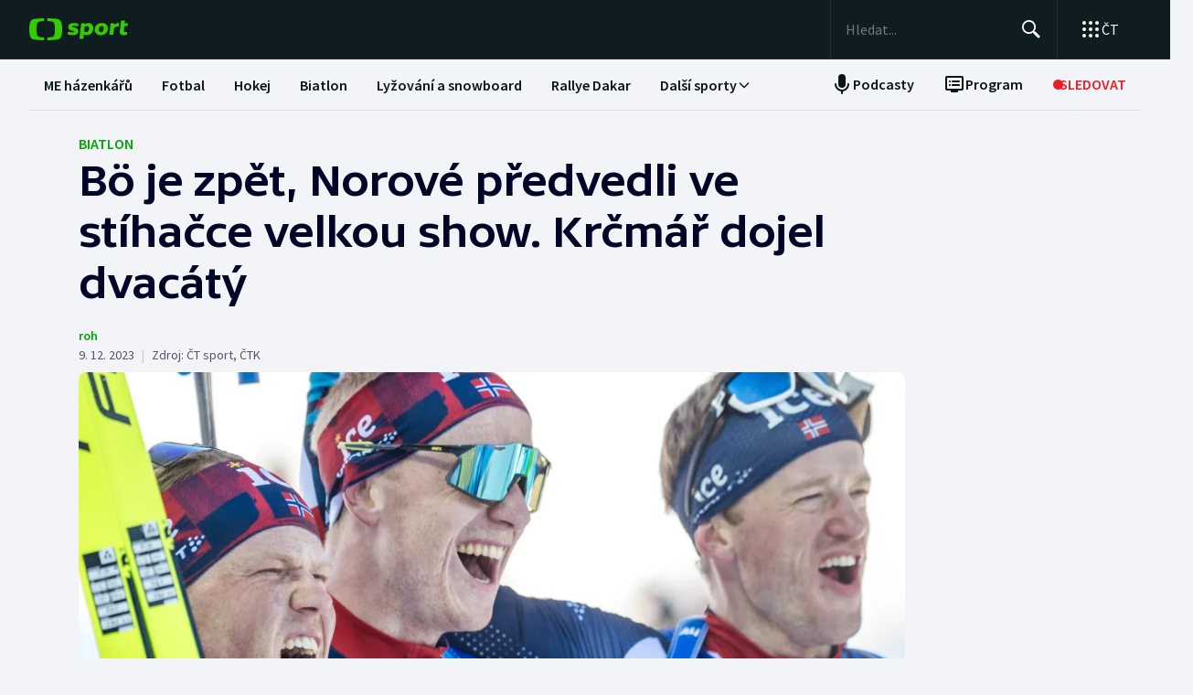

--- FILE ---
content_type: text/html; charset=utf-8
request_url: https://sport.ceskatelevize.cz/clanek/biatlon/boe-je-zpet-norove-predvedli-ve-stihacce-velkou-show-krcmar-dojel-dvacaty-22681
body_size: 88130
content:
<!DOCTYPE html><html lang="cs" data-sentry-element="Html" data-sentry-component="MyDocument" data-sentry-source-file="_document.tsx"><head data-sentry-element="Head" data-sentry-source-file="_document.tsx"><meta charSet="utf-8"/><meta content="initial-scale=1.0, width=device-width" name="viewport" data-sentry-element="meta" data-sentry-source-file="_app.tsx"/><meta name="publisher" content="ČT sport, Česká televize" data-sentry-element="meta" data-sentry-source-file="_app.tsx"/><meta name="language" content="cs" data-sentry-element="meta" data-sentry-source-file="_app.tsx"/><meta name="theme-color" content="#ffffff" data-sentry-element="meta" data-sentry-source-file="_app.tsx"/><link rel="icon" type="image/png" href="/static/favicon-96x96.png" sizes="96x96"/><link rel="icon" type="image/svg+xml" href="/static/favicon.svg"/><link rel="shortcut icon" href="/static/favicon.ico"/><link rel="apple-touch-icon" sizes="180x180" href="/static/apple-touch-icon.png"/><meta name="apple-mobile-web-app-title" content="ČT sport"/><link rel="manifest" href="/static/site-v2.webmanifest"/><link rel="canonical" href="https://sport.ceskatelevize.cz/clanek/biatlon/boe-je-zpet-norove-predvedli-ve-stihacce-velkou-show-krcmar-dojel-dvacaty-22681"/><link rel="stylesheet" href="https://ctfs.ceskatelevize.cz/static/scripts/cmp/v2.1/orestbida/brands/ctsport-light.css"/><title>Bö je zpět, Norové předvedli ve stíhačce velkou show. Krčmář dojel dvacátý — ČT sport — Česká televize</title><meta name="description" content="Velký comeback biatlonového krále. Johannes Bö se úžasným výkonem prodral k prvenství ve stíhacím závodě z jedenácté pozice po sprintu. Norové dominovali. Druhý byl Johannes Dale- Skjevdal, třetí Tarjei Bö a čtvrtý Sturla Holm Laegreid. Češi míjeli terče a nejlepší z nich Michal Krčmář skončil dvacátý. Bodoval ještě Jonáš Mareček na 34. místě. Přímý přenos stíhacího závodu žen vysílá ČT sport a ČT sport Plus od 14:45."/><meta name="robots" content="index, follow"/><meta property="og:title" content="Bö je zpět, Norové předvedli ve stíhačce velkou show. Krčmář dojel dvacátý"/><meta property="og:description" content="Velký comeback biatlonového krále. Johannes Bö se úžasným výkonem prodral k prvenství ve stíhacím závodě z jedenácté pozice po sprintu. Norové dominovali. Druhý byl Johannes Dale- Skjevdal, třetí Tarjei Bö a čtvrtý Sturla Holm Laegreid. Češi míjeli terče a nejlepší z nich Michal Krčmář skončil dvacátý. Bodoval ještě Jonáš Mareček na 34. místě. Přímý přenos stíhacího závodu žen vysílá ČT sport a ČT sport Plus od 14:45."/><meta property="og:image" content="https://fs2-sport.ceskatelevize.cz/image/Y2E4YTVjMTY4Mjg4ZmJlMVSjpodg_GnUFmj_AGzOIdVphcAURcLlXeOlW_L70x-v49rUNvgLGRXqdpGVE5mwLMNy-GeSqZ76ufqdlABerF5SVii9i7y1WIficdaGtnZhBq9V2_Eq2WrQP9Vjv4AQIS_vpUQOYMiGi76FOSwRRShpgyqSc39CptF-jtSmhq-y.jpg?width=1280"/><meta property="og:type" content="article"/><script type="application/ld+json">{"@context":"https://schema.org","@type":"Article","headline":"Bö je zpět, Norové předvedli ve stíhačce velkou show. Krčmář dojel dvacátý","description":"Velký comeback biatlonového krále. Johannes Bö se úžasným výkonem prodral k prvenství ve stíhacím závodě z jedenácté pozice po sprintu. Norové dominovali. Druhý byl Johannes Dale- Skjevdal, třetí Tarjei Bö a čtvrtý Sturla Holm Laegreid. Češi míjeli terče a nejlepší z nich Michal Krčmář skončil dvacátý. Bodoval ještě Jonáš Mareček na 34. místě. Přímý přenos stíhacího závodu žen vysílá ČT sport a ČT sport Plus od 14:45.","datePublished":"2023-12-09T12:00:00+01:00","dateModified":"2023-12-09T12:00:00+01:00","author":[],"publisher":{"@type":"Organization","name":"ČT sport — Česká televize","logo":{"@type":"ImageObject","url":"https://ctfs.ceskatelevize.cz/static/channels/ctsport.svg"}},"image":["https://fs2-sport.ceskatelevize.cz/image/Y2E4YTVjMTY4Mjg4ZmJlMVSjpodg_GnUFmj_AGzOIdVphcAURcLlXeOlW_L70x-v49rUNvgLGRXqdpGVE5mwLMNy-GeSqZ76ufqdlABerF5SVii9i7y1WIficdaGtnZhBq9V2_Eq2WrQP9Vjv4AQIS_vpUQOYMiGi76FOSwRRShpgyqSc39CptF-jtSmhq-y.jpg?width=1024",{"@type":"ImageObject","url":"https://fs2-sport.ceskatelevize.cz/image/Y2E4YTVjMTY4Mjg4ZmJlMVSjpodg_GnUFmj_AGzOIdVphcAURcLlXeOlW_L70x-v49rUNvgLGRXqdpGVE5mwLMNy-GeSqZ76ufqdlABerF5SVii9i7y1WIficdaGtnZhBq9V2_Eq2WrQP9Vjv4AQIS_vpUQOYMiGi76FOSwRRShpgyqSc39CptF-jtSmhq-y.jpg?width=1024","caption":"Norská radost","creditText":"Zdroj: Český biatlon, Petr Slavík"}],"mainEntityOfPage":{"@type":"WebPage","@id":"https://sport.ceskatelevize.cz/clanek/biatlon/boe-je-zpet-norove-predvedli-ve-stihacce-velkou-show-krcmar-dojel-dvacaty-22681"},"keywords":"Biatlon"}</script><meta name="next-head-count" content="21"/><script id="google-tag-manager" nonce="YzZkY2M2NDYtZGJhZC00MzU0LTg4MjUtZWZkZTIyZWI1YmZk" data-sentry-element="Script" data-sentry-source-file="_document.tsx" data-nscript="beforeInteractive">
                        var dataLayer = dataLayer || [];dataLayer.push({
                            "page": { "section": "Sport" },
                            "app": {"version": "1.4.3", "platform": "Web"}
                        });

                        (function(w,d,s,l,i){w[l]=w[l]||[];w[l].push({'gtm.start':
                        new Date().getTime(),event:'gtm.js'});var f=d.getElementsByTagName(s)[0],
                        j=d.createElement(s),dl=l!='dataLayer'?'&l='+l:'';j.async=true;j.src=
                        'https://www.googletagmanager.com/gtm.js?id='+i+dl;var n=d.querySelector('[nonce]');
                        n&&j.setAttribute('nonce',n.nonce||n.getAttribute('nonce'));f.parentNode.insertBefore(j,f);
                        })(window,document,'script','dataLayer','GTM-WR543Z2');
                  </script><link nonce="YzZkY2M2NDYtZGJhZC00MzU0LTg4MjUtZWZkZTIyZWI1YmZk" rel="preload" href="/_next/static/css/7dd8dd55096f8c7f.css" as="style"/><link nonce="YzZkY2M2NDYtZGJhZC00MzU0LTg4MjUtZWZkZTIyZWI1YmZk" rel="stylesheet" href="/_next/static/css/7dd8dd55096f8c7f.css" data-n-g=""/><link nonce="YzZkY2M2NDYtZGJhZC00MzU0LTg4MjUtZWZkZTIyZWI1YmZk" rel="preload" href="/_next/static/css/e154f13ff999446f.css" as="style"/><link nonce="YzZkY2M2NDYtZGJhZC00MzU0LTg4MjUtZWZkZTIyZWI1YmZk" rel="stylesheet" href="/_next/static/css/e154f13ff999446f.css" data-n-p=""/><noscript data-n-css="YzZkY2M2NDYtZGJhZC00MzU0LTg4MjUtZWZkZTIyZWI1YmZk"></noscript><script defer="" nonce="YzZkY2M2NDYtZGJhZC00MzU0LTg4MjUtZWZkZTIyZWI1YmZk" nomodule="" src="/_next/static/chunks/polyfills-42372ed130431b0a.js"></script><script src="/_next/static/chunks/webpack-fee2e1a957ce3409.js" nonce="YzZkY2M2NDYtZGJhZC00MzU0LTg4MjUtZWZkZTIyZWI1YmZk" defer=""></script><script src="/_next/static/chunks/framework-bd6074be037b6db6.js" nonce="YzZkY2M2NDYtZGJhZC00MzU0LTg4MjUtZWZkZTIyZWI1YmZk" defer=""></script><script src="/_next/static/chunks/main-9e795c2d2d455421.js" nonce="YzZkY2M2NDYtZGJhZC00MzU0LTg4MjUtZWZkZTIyZWI1YmZk" defer=""></script><script src="/_next/static/chunks/pages/_app-bec2b5d0de4e380d.js" nonce="YzZkY2M2NDYtZGJhZC00MzU0LTg4MjUtZWZkZTIyZWI1YmZk" defer=""></script><script src="/_next/static/chunks/2852872c-a03592b65a1c5eec.js" nonce="YzZkY2M2NDYtZGJhZC00MzU0LTg4MjUtZWZkZTIyZWI1YmZk" defer=""></script><script src="/_next/static/chunks/4cf7fb95-1d0f48fa8d72b530.js" nonce="YzZkY2M2NDYtZGJhZC00MzU0LTg4MjUtZWZkZTIyZWI1YmZk" defer=""></script><script src="/_next/static/chunks/634-69af165b92e25f04.js" nonce="YzZkY2M2NDYtZGJhZC00MzU0LTg4MjUtZWZkZTIyZWI1YmZk" defer=""></script><script src="/_next/static/chunks/887-3b4a4ef5f9157ed4.js" nonce="YzZkY2M2NDYtZGJhZC00MzU0LTg4MjUtZWZkZTIyZWI1YmZk" defer=""></script><script src="/_next/static/chunks/35-7d4bbc7d0a9c633a.js" nonce="YzZkY2M2NDYtZGJhZC00MzU0LTg4MjUtZWZkZTIyZWI1YmZk" defer=""></script><script src="/_next/static/chunks/421-d49c2615e882d556.js" nonce="YzZkY2M2NDYtZGJhZC00MzU0LTg4MjUtZWZkZTIyZWI1YmZk" defer=""></script><script src="/_next/static/chunks/pages/article/%5B...slug%5D-85c46135a4679103.js" nonce="YzZkY2M2NDYtZGJhZC00MzU0LTg4MjUtZWZkZTIyZWI1YmZk" defer=""></script><script src="/_next/static/3CPGa6H1DpdOJV76pX0wt/_buildManifest.js" nonce="YzZkY2M2NDYtZGJhZC00MzU0LTg4MjUtZWZkZTIyZWI1YmZk" defer=""></script><script src="/_next/static/3CPGa6H1DpdOJV76pX0wt/_ssgManifest.js" nonce="YzZkY2M2NDYtZGJhZC00MzU0LTg4MjUtZWZkZTIyZWI1YmZk" defer=""></script><style nonce="YzZkY2M2NDYtZGJhZC00MzU0LTg4MjUtZWZkZTIyZWI1YmZk"></style></head><body class="global-header-fixed"><div id="__next"><div class="_1j4k9yck4 ct-base" data-testid="theme-provider"><div class="ct-shared ct-light"><div class="ctsport"><div class="header-wrapper"><div class="_1j4k9yck4 ct-base" data-testid="theme-provider"><div class="_1pvtywth" style="height:0"></div><header class="_1pvtywte lightBg _1pvtywtd main-header" data-testid="header"><div class="_1pvtywt4 _1pvtywtr _1pvtywt8"><div class="_1pvtywt5"><a class="_1pvtywti _1pvtywtp _1pvtywtk" data-testid="header-logo-sport" href="/" title="Odkaz na domovskou stránku"><svg fill="none" viewBox="0 0 108 24" xmlns="http://www.w3.org/2000/svg"><path clip-rule="evenodd" d="M35.622 17.429c.334-1.95.433-4.022.433-5.43s-.099-3.48-.433-5.428C34.82 1.892 33.585.835 26.963.313 24.558.126 21.953.033 19.841 0v3.079c1 .035 2.12.101 3.167.212 3.692.387 4.38 1.175 4.827 4.664.186 1.454.242 2.996.242 4.047 0 1.047-.056 2.592-.242 4.042-.446 3.487-1.135 4.275-4.827 4.663a47 47 0 0 1-3.167.212V24c2.113-.033 4.717-.127 7.122-.315 6.622-.52 7.856-1.579 8.66-6.256M16.215 0c-2.113.033-4.717.126-7.123.313-6.62.522-7.856 1.58-8.66 6.258C.099 8.52 0 10.59 0 12c0 1.407.098 3.48.433 5.429.803 4.677 2.038 5.735 8.659 6.256 2.406.188 5.01.282 7.123.315v-3.08a47 47 0 0 1-3.17-.213c-3.69-.388-4.38-1.176-4.826-4.663a34 34 0 0 1-.241-4.042c0-1.05.055-2.593.241-4.047.447-3.49 1.136-4.277 4.827-4.664 1.049-.11 2.167-.177 3.169-.212zm32.688 5.135c-3.27 0-6.228 1.065-6.228 4.496 0 3.03 2.777 3.605 4.738 4.012 1.071.221 1.899.393 1.899.886 0 .59-.386.851-1.732.851-1.443 0-2.982-.165-5.002-.733l-.625 2.863c1.467.639 3.51.97 5.483.97 3.246 0 6.228-1.254 6.228-4.495 0-3.031-2.777-3.606-4.739-4.013-1.07-.221-1.898-.393-1.898-.886 0-.472.313-.85 1.732-.85.961 0 2.5.165 4.52.732l.626-2.863c-1.468-.638-3.271-.97-5.002-.97m7.84.355h4.088l.145 1.041c1.178-.923 2.573-1.396 3.871-1.396 2.719 0 5.17 1.917 5.17 5.821 0 5.064-3.678 7.524-6.853 7.524-1.299 0-2.38-.236-3.39-.804l-.53 4.921h-4.328zm5.435 9.536a3.8 3.8 0 0 1-2.043-.615l.552-5.206c.698-.402 1.467-.615 2.165-.615 1.418 0 2.573.851 2.573 2.768 0 2.556-1.563 3.668-3.247 3.668m17.389-9.89c4.087 0 6.516 2.484 6.516 5.985 0 4.236-3.174 7.36-7.96 7.36-4.087 0-6.516-2.485-6.516-5.987 0-4.236 3.198-7.359 7.96-7.359m1.923 6.246c0 2.177-1.346 3.786-3.006 3.786-1.37 0-2.284-1.207-2.284-2.934 0-2.177 1.347-3.786 3.006-3.786 1.37 0 2.285 1.207 2.284 2.934m16.353-2.271a10 10 0 0 0-1.13-.072c-1.708 0-2.79.592-3.993 1.94l-.745 7.146h-4.328L88.993 5.49h4.088l.097 1.87c.865-1.35 2.957-2.343 5.097-2.2zM108 5.49h-3.607l.337-3.029h-4.305L99.127 14.34c-.481 4.425 4.208 4.71 7.959 3.55v-3.005c-2.02.331-3.703.213-3.559-1.23l.529-5.088h3.608z" fill="#3C0" fill-rule="evenodd"></path></svg></a><div class="_1pvtywt6"><div class="dxk0kk0 dxk0kk3 dxk0kk2"><input aria-label="Hledat" class="dxk0kk5 dxk0kk6 dxk0kk9" data-testid="search-input" id="search-input" placeholder="Hledat..." role="searchbox" type="text" value=""/><div class="dxk0kka"><button aria-label="Hledat" class="_1pvtywt0 dxk0kkb _1pvtywt2" data-testid="search-button" title="Hledat" type="button"><svg viewBox="0 0 24 24" xmlns="http://www.w3.org/2000/svg" class="_1pvtywt1"><path clip-rule="evenodd" d="M9.5 2a7.5 7.5 0 0 1 5.83 12.22c.404-.066.83.034 1.17.302l.115.102 4.43 4.3a1.5 1.5 0 0 1-1.974 2.254l-.116-.102-4.43-4.3a1.5 1.5 0 0 1-.43-1.348A7.5 7.5 0 1 1 9.5 2m0 1.8a5.7 5.7 0 1 0 0 11.4 5.7 5.7 0 0 0 0-11.4" fill="currentColor" fill-rule="evenodd"></path></svg></button><button aria-label="Zavřít" class="_1pvtywt0 dxk0kkc dxk0kkd dxk0kkg _1pvtywt2 hidden" data-testid="close-button" title="Zavřít" type="button"><svg viewBox="0 0 24 24" xmlns="http://www.w3.org/2000/svg" class="_1pvtywt1"><path clip-rule="evenodd" d="m5.613 4.21.094.083L12 10.585l6.293-6.292a1 1 0 0 1 1.497 1.32l-.083.094L13.415 12l6.292 6.293a1 1 0 0 1-1.32 1.497l-.094-.083L12 13.415l-6.293 6.292a1 1 0 0 1-1.497-1.32l.083-.094L10.585 12 4.293 5.707a1 1 0 0 1 1.32-1.497" fill="currentColor" fill-rule="evenodd"></path></svg></button></div></div><div class="_1pvtywtp"><div class="valuwad" data-testid="products-drawer"><button class="_1pvtywt0 _1pvtywt2 valuwa3 valuwa1 valuwa0" data-testid="products-drawer-button" title="Otevřít seznam webů ČT" type="button"><span class="_1pvtywt1"><svg viewBox="0 0 24 24" xmlns="http://www.w3.org/2000/svg"><path clip-rule="evenodd" d="M19 17a2 2 0 1 1 0 4 2 2 0 0 1 0-4m-7 0a2 2 0 1 1 0 4 2 2 0 0 1 0-4m-7 0a2 2 0 1 1 0 4 2 2 0 0 1 0-4m14-7a2 2 0 1 1 0 4 2 2 0 0 1 0-4m-7 0a2 2 0 1 1 0 4 2 2 0 0 1 0-4m-7 0a2 2 0 1 1 0 4 2 2 0 0 1 0-4m14-7a2 2 0 1 1 0 4 2 2 0 0 1 0-4m-7 0a2 2 0 1 1 0 4 2 2 0 0 1 0-4M5 3a2 2 0 1 1 0 4 2 2 0 0 1 0-4" fill="currentColor" fill-rule="evenodd"></path></svg></span><p class="aqbqb0 aqbqb2 aqbqb6 aqbqb9 aqbqb1a aqbqb1c aqbqb1g aqbqb1p aqbqb1x valuwa7 valuwai">ČT</p></button><div class="valuwae"><div aria-label="Seznam webů ČT" class="valuwah valuwag closed" data-testid="products-drawer-popup" id="products-drawer-popup" role="dialog" tabindex="-1" data-floating-ui-focusable=""><ul class="valuwaj valuwak" data-testid="product-links"><li class="valuwal" title="Česká Televize"><a href="https://ceskatelevize.cz/" tabindex="-1" title="Česká Televize"><svg fill="none" viewBox="0 0 168 24" xmlns="http://www.w3.org/2000/svg" class="valuwan"><path clip-rule="evenodd" d="M160.496 8.258c-3.265 0-5.002 2.172-5.002 4.905 0 3.435 2.387 4.906 5.212 4.906 1.264 0 2.651-.263 3.809-.683l-.228-2.05c-1.124.263-2.142.438-3.054.438-1.439 0-2.457-.473-2.808-1.612h6.423c.649-2.82-.684-5.904-4.352-5.904m1.597 3.82h-3.633c.298-.982 1-1.718 2.018-1.718.948 0 1.615.526 1.615 1.717m-15.915 5.728h8.354v-2.102h-4.668v-.07l4.493-5.01V8.52h-8.003v2.103h4.335v.07l-4.511 5.028zm-1.696-11.563c0-.946-.404-1.437-1.702-1.437s-1.703.49-1.703 1.437c0 .928.404 1.419 1.703 1.419s1.702-.49 1.702-1.419m-7.73 11.563 3.528-9.286h-3.019l-2.211 6.378h-.07l-2.212-6.378h-3.088l3.545 9.286zm-7.645-3.644c.649-2.82-.684-5.904-4.352-5.904-3.265 0-5.002 2.172-5.002 4.905 0 3.435 2.387 4.906 5.212 4.906 1.264 0 2.65-.263 3.809-.683l-.229-2.05c-1.123.263-2.141.438-3.053.438-1.44 0-2.457-.473-2.808-1.612zm-2.755-2.085h-3.633c.298-.981 1-1.717 2.018-1.717.948 0 1.615.526 1.615 1.717m-11.291 5.73h2.879V5.226h-2.879zm-1.895-3.645c.65-2.82-.684-5.904-4.352-5.904-3.265 0-5.002 2.172-5.002 4.905 0 3.435 2.387 4.906 5.212 4.906 1.264 0 2.65-.263 3.809-.683l-.228-2.05c-1.123.263-2.142.438-3.054.438-1.439 0-2.457-.473-2.808-1.612zm-2.755-2.085h-3.633c.298-.981 1-1.717 2.018-1.717.948 0 1.615.526 1.615 1.717m-9.702 2.75v-4.204h2.106V8.52h-2.106V6.278h-2.545l-.333 2.242-1.404.176v1.927h1.404v4.503c0 3.1 2.703 3.311 5.159 2.523l-.228-2.033c-1.474.245-2.053.035-2.053-.788m-11.96 2.98h2.702v-6.308c0-2.4-1.983-3.241-4.176-3.241-1.44 0-2.966.35-4.055.928l.246 2.033a9.7 9.7 0 0 1 3.352-.631c1.07 0 1.755.35 1.755 1.209v.35c-3.159-.683-5.967.28-5.967 3.049 0 1.717 1.351 2.873 3.036 2.873 1.176 0 2.142-.35 2.931-1.069zm-.176-2.646c-.386.455-1.123.823-1.737.823-.702 0-1.264-.333-1.264-.981 0-.946.983-1.472 3.001-.999zm-.544-7.429 2.387-2.82h-3.23l-1.474 2.82zm-9.367 5.081v-.07l3.316-4.223h-3.264l-3.3 4.416 3.458 4.87h3.458zm-6.354 4.993h2.879V5.226h-2.879zm-7.023-6.692c0-.474.28-.736 1.351-.736.737 0 1.86.14 3.282.543l.246-1.963c-1.106-.455-2.44-.7-3.668-.7-2.159 0-4.072.736-4.072 2.943 0 3.82 5.318 2.733 5.318 4.03 0 .508-.386.718-1.386.718-1.018 0-2.16-.123-3.616-.543l-.228 1.962c1.123.473 2.615.701 4.001.701 2.194 0 4.09-.858 4.09-2.926 0-3.837-5.318-2.733-5.318-4.03m-4.282 3.048c.65-2.82-.684-5.904-4.352-5.904-3.265 0-5.002 2.172-5.002 4.905 0 3.435 2.387 4.906 5.212 4.906 1.264 0 2.65-.263 3.809-.683l-.228-2.05c-1.124.263-2.141.438-3.054.438-1.44 0-2.457-.473-2.808-1.612zm-2.755-2.085h-3.633c.298-.981 1-1.717 2.018-1.717.948 0 1.615.526 1.615 1.717m-13.95-.07c0-2.19 1.264-3.592 3.528-3.592 1.123 0 1.965.246 2.825.404l.246-2.278a10.2 10.2 0 0 0-3.457-.596c-4.107 0-6.248 2.716-6.248 6.08 0 3.504 2.141 6.044 6.248 6.044 1.21 0 2.387-.21 3.457-.613l-.245-2.26c-.86.158-1.685.385-2.826.385-2.247 0-3.528-1.226-3.528-3.574m4.58-6.623 1.879-2.61h-2.738l-.807 1.314-.808-1.314H43.65l1.878 2.61zm92.463 12.422h2.878V8.52h-2.878zM8.86.313C11.206.126 13.744.033 15.804 0v3.08a45 45 0 0 0-3.09.21C9.118 3.68 8.446 4.467 8.01 7.956a35 35 0 0 0-.235 4.047c0 1.047.054 2.592.235 4.042.435 3.487 1.107 4.275 4.704 4.663 1.023.11 2.112.177 3.089.212V24c-2.06-.033-4.598-.126-6.942-.315-6.453-.52-7.656-1.58-8.44-6.257C.097 15.48 0 13.407 0 12s.096-3.48.422-5.428C1.205 1.893 2.408.835 8.86.313" fill="#041E42" fill-rule="evenodd"></path><path clip-rule="evenodd" d="M35.117 12c0 1.407-.096 3.48-.422 5.428-.783 4.678-1.986 5.736-8.44 6.257-2.344.188-4.882.282-6.94.315v-3.081a44 44 0 0 0 3.086-.212c3.598-.388 4.27-1.176 4.704-4.663.182-1.45.236-2.995.236-4.042a35 35 0 0 0-.236-4.047C26.67 4.465 26 3.679 22.401 3.29a45 45 0 0 0-3.087-.212V0c2.06.033 4.597.125 6.942.313 6.453.522 7.656 1.58 8.439 6.258.326 1.948.422 4.02.422 5.428" fill="#ED1C24" fill-rule="evenodd"></path></svg></a></li><li class="valuwal" title="iVysílání"><a href="https://ceskatelevize.cz/ivysilani/" tabindex="-1" title="iVysílání"><svg fill="none" viewBox="0 0 117 24" xmlns="http://www.w3.org/2000/svg" class="valuwam"><path clip-rule="evenodd" d="M115.151 8.188h-2.914v9.342h2.914zM117 4.557h-3.268l-1.493 2.837h2.345zm-16.293 12.97h2.914V10.83a4.2 4.2 0 0 1 1.955-.547c.869 0 1.58.423 1.58 1.675v5.568h2.896v-5.568c0-2.89-1.457-4.037-3.251-4.037a5.5 5.5 0 0 0-3.18 1.04l-.181-.774h-2.735v9.341zm-3.225-12.97h-3.269L92.72 7.394h2.346zm-4.903 10.151c0-.951.996-1.481 3.04-1.005v1.164a2.55 2.55 0 0 1-1.76.828c-.71 0-1.28-.334-1.28-.986zm-3.002.195c0 1.727 1.368 2.89 3.074 2.89a4.24 4.24 0 0 0 2.968-1.074l.177.81h2.737V11.18c0-2.414-2.008-3.26-4.23-3.26a9.25 9.25 0 0 0-4.103.934l.249 2.044a9.9 9.9 0 0 1 3.393-.635c1.084 0 1.776.353 1.776 1.217v.352c-3.197-.686-6.04.282-6.04 3.067zm-4.504 2.622h2.915V4.872h-2.915zM82.55 8.183h-2.914v9.342h2.914zm1.849-3.63h-3.269L79.637 7.39h2.345zm-9.276 10.38c0 .51-.39.722-1.403.722a12.9 12.9 0 0 1-3.66-.546l-.232 1.974a11.1 11.1 0 0 0 4.052.705c2.22 0 4.14-.865 4.14-2.944 0-3.86-5.384-2.75-5.384-4.053 0-.476.284-.74 1.368-.74 1.127.036 2.244.22 3.323.547l.248-1.974a10.1 10.1 0 0 0-3.713-.706c-2.185 0-4.121.741-4.121 2.961 0 3.842 5.382 2.75 5.382 4.053m-13.454-6.75h-3.126l3.57 9.342h.533l-1.28 3.33h3.057l4.85-12.67h-3.054L63.96 14.6h-.052zM49.605 5.857h-3.198l4.441 11.666h3.566l4.424-11.666H55.71l-3.02 8.741h-.071zm-7.652.035c0 .935.409 1.427 1.724 1.427S45.4 6.828 45.4 5.893c0-.952-.409-1.444-1.724-1.444s-1.724.492-1.724 1.444m.266 11.63h2.905v-9.34h-2.913v9.34zM8.971.313C11.345.126 13.915.033 16 0v3.08c-.989.034-2.092.1-3.127.21C9.23 3.68 8.55 4.467 8.11 7.956a34 34 0 0 0-.238 4.047c0 1.047.055 2.592.238 4.042.441 3.487 1.121 4.275 4.763 4.663 1.035.11 2.138.177 3.127.212V24a116 116 0 0 1-7.029-.315c-6.532-.52-7.751-1.58-8.544-6.257C.097 15.48 0 13.407 0 12s.097-3.48.427-5.428C1.22 1.893 2.44.835 8.971.313" fill="#041E42" fill-rule="evenodd"></path><path clip-rule="evenodd" d="M35.556 12c0 1.407-.098 3.48-.428 5.428-.792 4.678-2.01 5.736-8.544 6.257a116 116 0 0 1-7.029.315v-3.081a45 45 0 0 0 3.126-.212c3.643-.388 4.323-1.176 4.763-4.663a34 34 0 0 0 .239-4.042c0-1.051-.055-2.593-.24-4.047-.44-3.49-1.119-4.276-4.762-4.664a46 46 0 0 0-3.126-.212V0c2.086.033 4.655.125 7.029.313 6.533.522 7.752 1.58 8.544 6.258.33 1.948.428 4.02.428 5.428" fill="#ED1C24" fill-rule="evenodd"></path></svg></a></li><li class="valuwal" title="ČT24"><a href="https://ct24.ceskatelevize.cz" tabindex="-1" title="ČT24"><svg fill="none" viewBox="0 0 77 24" xmlns="http://www.w3.org/2000/svg" class="valuwam"><path clip-rule="evenodd" d="M69.093 13.244h-4.358v-.117l4.238-6.131h.12v6.25zm0 8.126h5.561v-4.108H77v-4.018h-2.346V1.667h-6.342l-9.08 11.577v4.018h9.86zm-20.531-4.018c.75-2.53 9.47-3.928 9.47-10.239 0-4.166-3.729-5.893-7.937-5.893a14.07 14.07 0 0 0-7.635 2.322l1.472 3.75c1.715-.952 3.548-1.637 5.292-1.637 1.652 0 3.035.625 3.035 1.934 0 4.197-9.65 4.108-9.65 12.085q-.003.852.121 1.696h15.24v-4.018zM9.034.314c2.39-.188 4.979-.28 7.078-.314v3.08c-.995.035-2.104.1-3.148.212-3.668.388-4.353 1.175-4.797 4.663a34.4 34.4 0 0 0 0 8.089c.444 3.486 1.129 4.275 4.797 4.663 1.043.11 2.153.176 3.148.212V24c-2.1-.033-4.687-.128-7.078-.314-6.579-.521-7.805-1.58-8.605-6.257a34.6 34.6 0 0 1 0-10.856C1.229 1.895 2.455.839 9.034.315zM35.83 12a34 34 0 0 1-.43 5.429c-.798 4.677-2.025 5.736-8.605 6.256-2.39.19-4.978.282-7.077.315v-3.081a46 46 0 0 0 3.147-.212c3.67-.389 4.352-1.175 4.797-4.663.32-2.687.32-5.401 0-8.088-.445-3.49-1.128-4.276-4.797-4.664a47 47 0 0 0-3.147-.213V0c2.1.033 4.687.127 7.078.313 6.579.522 7.806 1.58 8.603 6.256.289 1.796.433 3.611.43 5.43z" fill="url(#CT24_svg__a)" fill-rule="evenodd"></path><defs><linearGradient gradientUnits="userSpaceOnUse" id="CT24_svg__a" x1="0" x2="0" y1="0" y2="24"><stop stop-color="#00BEFF"></stop><stop offset="1" stop-color="#043CDC"></stop></linearGradient></defs></svg></a></li><li class="valuwal" title="ČT Déčko"><a href="https://decko.ceskatelevize.cz" tabindex="-1" title="ČT Déčko"><svg fill="none" viewBox="0 0 71 24" xmlns="http://www.w3.org/2000/svg" class="valuwam"><path clip-rule="evenodd" d="M48.908 4.82c-.233-1.27-1.089-1.949-3.087-1.949-1.997 0-2.852.68-3.084 1.949q-.072.42-.069.846c0 1.783.75 2.766 3.153 2.766s3.156-.982 3.156-2.766a4.7 4.7 0 0 0-.07-.846m-3.087 9.826c-2.403 0-3.153.981-3.153 2.795-.035.608.11 1.213.417 1.74.446.67 1.293 1.024 2.738 1.024 1.444 0 2.29-.354 2.737-1.023a3.1 3.1 0 0 0 .418-1.741c-.001-1.814-.753-2.795-3.157-2.795m25.033-5.039a8.74 8.74 0 0 0-2.27-4.787c-1.963-2.058-5.028-3.124-8.851-3.124h-7.301v19.685h7.3c3.202 0 5.872-.747 7.808-2.198a8.37 8.37 0 0 0 3.126-4.788c.228-.935.34-1.895.334-2.857a12.4 12.4 0 0 0-.146-1.931m-6.201 4.788c-.737 1.828-2.283 2.823-4.5 2.823H58.14V5.86h2.013c2.566 0 4.234 1.333 4.786 3.748a8.7 8.7 0 0 1 .202 1.93 7.7 7.7 0 0 1-.489 2.858M9.039.315A118 118 0 0 1 16.12.002V3.08c-.997.035-2.108.101-3.151.212-3.669.388-4.355 1.175-4.798 4.664a34 34 0 0 0 0 8.088c.443 3.487 1.129 4.275 4.798 4.664 1.043.11 2.154.177 3.15.212V24c-2.1-.033-4.689-.127-7.081-.315-6.582-.52-7.81-1.58-8.609-6.256a34.5 34.5 0 0 1 0-10.858C1.23 1.894 2.457.84 9.04.315M35.415 17.43c-.797 4.677-2.026 5.736-8.608 6.256-2.392.189-4.98.282-7.081.315v-3.08a45 45 0 0 0 3.149-.213c3.67-.388 4.355-1.176 4.798-4.663a34 34 0 0 0 0-8.088c-.443-3.49-1.128-4.277-4.798-4.665a47 47 0 0 0-3.149-.212V0c2.1.033 4.689.125 7.081.313 6.582.522 7.81 1.58 8.608 6.257.288 1.795.432 3.61.43 5.429a34 34 0 0 1-.43 5.43" fill="url(#CTDecko_svg__a)" fill-rule="evenodd"></path><defs><linearGradient gradientUnits="userSpaceOnUse" id="CTDecko_svg__a" x1="0.042" x2="0.042" y1="0.028" y2="24"><stop offset="0" stop-color="#4F8FD1"></stop><stop offset="0.199" stop-color="#4F8FD1"></stop><stop offset="0.2" stop-color="#B5BE34"></stop><stop offset="0.399" stop-color="#B5BE34"></stop><stop offset="0.4" stop-color="#FFC80C"></stop><stop offset="0.599" stop-color="#FFC80C"></stop><stop offset="0.601" stop-color="#F16523"></stop><stop offset="0.799" stop-color="#F16523"></stop><stop offset="0.8" stop-color="#DF1E31"></stop><stop offset="1" stop-color="#DF1E31"></stop></linearGradient></defs></svg></a></li><li class="valuwal" title="ČT Sport"><a href="https://sport.ceskatelevize.cz" tabindex="-1" title="ČT Sport"><svg fill="none" viewBox="0 0 108 24" xmlns="http://www.w3.org/2000/svg" class="valuwam"><path clip-rule="evenodd" d="M35.622 17.429c.334-1.95.433-4.022.433-5.43s-.099-3.48-.433-5.428C34.82 1.892 33.585.835 26.963.313 24.558.126 21.953.033 19.841 0v3.079c1 .035 2.12.101 3.167.212 3.692.387 4.38 1.175 4.827 4.664.186 1.454.242 2.996.242 4.047 0 1.047-.056 2.592-.242 4.042-.446 3.487-1.135 4.275-4.827 4.663a47 47 0 0 1-3.167.212V24c2.113-.033 4.717-.127 7.122-.315 6.622-.52 7.856-1.579 8.66-6.256M16.215 0c-2.113.033-4.717.126-7.123.313-6.62.522-7.856 1.58-8.66 6.258C.099 8.52 0 10.59 0 12c0 1.407.098 3.48.433 5.429.803 4.677 2.038 5.735 8.659 6.256 2.406.188 5.01.282 7.123.315v-3.08a47 47 0 0 1-3.17-.213c-3.69-.388-4.38-1.176-4.826-4.663a34 34 0 0 1-.241-4.042c0-1.05.055-2.593.241-4.047.447-3.49 1.136-4.277 4.827-4.664 1.049-.11 2.167-.177 3.169-.212zm32.688 5.135c-3.27 0-6.228 1.065-6.228 4.496 0 3.03 2.777 3.605 4.738 4.012 1.071.221 1.899.393 1.899.886 0 .59-.386.851-1.732.851-1.443 0-2.982-.165-5.002-.733l-.625 2.863c1.467.639 3.51.97 5.483.97 3.246 0 6.228-1.254 6.228-4.495 0-3.031-2.777-3.606-4.739-4.013-1.07-.221-1.898-.393-1.898-.886 0-.472.313-.85 1.732-.85.961 0 2.5.165 4.52.732l.626-2.863c-1.468-.638-3.271-.97-5.002-.97m7.84.355h4.088l.145 1.041c1.178-.923 2.573-1.396 3.871-1.396 2.719 0 5.17 1.917 5.17 5.821 0 5.064-3.678 7.524-6.853 7.524-1.299 0-2.38-.236-3.39-.804l-.53 4.921h-4.328zm5.435 9.536a3.8 3.8 0 0 1-2.043-.615l.552-5.206c.698-.402 1.467-.615 2.165-.615 1.418 0 2.573.851 2.573 2.768 0 2.556-1.563 3.668-3.247 3.668m17.389-9.89c4.087 0 6.516 2.484 6.516 5.985 0 4.236-3.174 7.36-7.96 7.36-4.087 0-6.516-2.485-6.516-5.987 0-4.236 3.198-7.359 7.96-7.359m1.923 6.246c0 2.177-1.346 3.786-3.006 3.786-1.37 0-2.284-1.207-2.284-2.934 0-2.177 1.347-3.786 3.006-3.786 1.37 0 2.285 1.207 2.284 2.934m16.353-2.271a10 10 0 0 0-1.13-.072c-1.708 0-2.79.592-3.993 1.94l-.745 7.146h-4.328L88.993 5.49h4.088l.097 1.87c.865-1.35 2.957-2.343 5.097-2.2zM108 5.49h-3.607l.337-3.029h-4.305L99.127 14.34c-.481 4.425 4.208 4.71 7.959 3.55v-3.005c-2.02.331-3.703.213-3.559-1.23l.529-5.088h3.608z" fill="#3C0" fill-rule="evenodd"></path></svg></a></li><li class="valuwal" title="ČT art"><a href="https://art.ceskatelevize.cz/" tabindex="-1" title="ČT art"><svg fill="none" viewBox="0 0 77 24" xmlns="http://www.w3.org/2000/svg" class="valuwam"><path clip-rule="evenodd" d="M.428 6.571a34.6 34.6 0 0 0 0 10.858c.795 4.677 2.017 5.736 8.567 6.256 2.38.189 4.956.282 7.046.315v-3.08a46 46 0 0 1-3.135-.213c-3.65-.388-4.333-1.176-4.775-4.663a34.4 34.4 0 0 1 0-8.088c.442-3.49 1.124-4.276 4.775-4.665a46 46 0 0 1 3.135-.212V0c-2.09.033-4.666.127-7.046.313C2.445.836 1.223 1.893.428 6.57zM26.674.313C24.294.126 21.718.033 19.63 0v3.08c.99.034 2.096.1 3.133.211 3.652.389 4.332 1.175 4.775 4.664.32 2.687.32 5.402 0 8.089-.441 3.487-1.123 4.275-4.775 4.663-1.037.111-2.143.177-3.133.213V24c2.09-.034 4.666-.128 7.045-.315 6.55-.521 7.772-1.58 8.567-6.256.57-3.597.57-7.261 0-10.858-.795-4.678-2.017-5.735-8.567-6.257M76.667 14.88c-1.948.33-2.755.047-2.755-1.015V8.57h2.848V5.499h-2.848V2.475h-3.8L69.635 5.5l-1.9.237V8.57h1.9v5.764c0 4.416 3.967 4.701 7.364 3.544zM61.48 7.366 61.171 5.5h-4.039v12.616h4.276v-7.134c1.259-1.63 2.47-2.15 4.846-1.867l.332-3.922c-2.327-.212-4.347.78-5.107 2.174m-13.028-2.22a12.3 12.3 0 0 0-5.677 1.298l.332 2.977a13.4 13.4 0 0 1 4.634-.849c1.377 0 2.208.425 2.208 1.417v.402c-3.99-.898-8.005.26-8.005 4.158 0 2.315 1.782 3.922 4.062 3.922a5.7 5.7 0 0 0 3.943-1.394l.238 1.04h4.038V9.56c0-3.307-2.755-4.416-5.771-4.416zm1.498 9.26a3.05 3.05 0 0 1-2.09 1.016c-.855 0-1.52-.402-1.52-1.158 0-1.157 1.21-1.772 3.61-1.205z" fill="#A4A3B6" fill-rule="evenodd"></path></svg></a></li><li class="valuwal" title="ČT edu"><a href="https://edu.ceskatelevize.cz/" tabindex="-1" title="ČT edu"><svg fill="none" viewBox="0 0 74 24" xmlns="http://www.w3.org/2000/svg" class="valuwam"><path clip-rule="evenodd" d="M47.244 18c1.294 0 2.675-.266 3.862-.692l-.248-2.075c-1.133.266-2.161.444-3.065.444-1.452 0-2.48-.48-2.834-1.632h6.484c.638-2.855-.69-5.977-4.411-5.977-3.278 0-5.032 2.2-5.032 4.966C42 16.51 44.41 18 47.244 18m1.417-6.065h-3.667c.301-.994 1.01-1.739 2.038-1.739.939 0 1.612.533 1.63 1.739M56.92 18a4.36 4.36 0 0 0 2.8-1.046l.177.78h2.71V5h-2.888v3.724c-.832-.46-1.683-.656-2.64-.656-2.178 0-4.464 1.65-4.464 4.966 0 3.334 2.126 4.966 4.305 4.966m1.046-2.359c-1.223 0-2.304-.833-2.304-2.607 0-1.773 1.081-2.59 2.304-2.59.566 0 1.204.178 1.753.55v4.08c-.549.372-1.187.567-1.753.567M67.923 18c1.187 0 2.25-.39 3.171-1.046l.178.78H74v-9.4h-2.906v6.74c-.602.354-1.31.567-1.948.567-.868 0-1.577-.443-1.577-1.702V8.334H64.68v5.605c0 2.908 1.453 4.061 3.242 4.061M15.99 0c-2.083.033-4.651.126-7.024.313-6.529.522-7.747 1.58-8.54 6.258C.097 8.519 0 10.59 0 11.999s.097 3.48.427 5.43c.792 4.677 2.01 5.735 8.539 6.256 2.373.189 4.94.282 7.024.315v-3.081a45 45 0 0 1-3.125-.212c-3.64-.388-4.32-1.176-4.76-4.663a34 34 0 0 1-.238-4.042c0-1.051.055-2.593.238-4.047.44-3.49 1.12-4.276 4.76-4.664a46 46 0 0 1 3.125-.212zM35.13 17.428c.33-1.948.427-4.021.427-5.429s-.098-3.48-.427-5.428c-.792-4.678-2.01-5.736-8.54-6.258C24.219.125 21.65.033 19.567 0v3.08c.987.034 2.09.1 3.124.21 3.64.389 4.32 1.176 4.76 4.665.183 1.454.238 2.996.238 4.047 0 1.047-.055 2.592-.239 4.042-.44 3.487-1.119 4.275-4.76 4.663-1.033.11-2.136.177-3.123.212V24c2.084-.033 4.652-.127 7.024-.315 6.529-.52 7.747-1.58 8.539-6.257" fill="#000" fill-rule="evenodd"></path></svg></a></li></ul><div><div class="_1a4s0rg0 _1a4s0rg2 _1a4s0rg4"><hr class="_1a4s0rg1"/></div></div><ul class="valuwaj" data-testid="primary-links"><li class="valuwa9"><a href="https://ceskatelevize.cz/zive/" tabindex="-1" class="aqbqb0 aqbqb2 aqbqb6 aqbqb9 aqbqb19 aqbqb1b aqbqb1h aqbqb1q aqbqb1y valuwab valuwaa">Živé vysílání</a></li><li class="valuwa9"><a href="https://ceskatelevize.cz/tv-program/" tabindex="-1" class="aqbqb0 aqbqb2 aqbqb6 aqbqb9 aqbqb19 aqbqb1b aqbqb1h aqbqb1q aqbqb1y valuwac valuwaa">TV program</a></li></ul><div><div class="_1a4s0rg0 _1a4s0rg2 _1a4s0rg4"><hr class="_1a4s0rg1"/></div></div><ul class="valuwaj" data-testid="secondary-links"><li class="valuwa9"><a href="https://ct24.ceskatelevize.cz/pocasi" tabindex="-1" class="aqbqb0 aqbqb2 aqbqb6 aqbqb9 aqbqb19 aqbqb1c aqbqb1g aqbqb1p aqbqb1y valuwac valuwaa">Počasí</a></li><li class="valuwa9"><a href="https://teletext.ceskatelevize.cz/" tabindex="-1" class="aqbqb0 aqbqb2 aqbqb6 aqbqb9 aqbqb19 aqbqb1c aqbqb1g aqbqb1p aqbqb1y valuwac valuwaa">Teletext</a></li><li class="valuwa9"><a href="https://eshop.ceskatelevize.cz/" tabindex="-1" class="aqbqb0 aqbqb2 aqbqb6 aqbqb9 aqbqb19 aqbqb1c aqbqb1g aqbqb1p aqbqb1y valuwac valuwaa">E-shop</a></li><li class="valuwa9"><a href="https://ceskatelevize.cz/vse-o-ct/" tabindex="-1" class="aqbqb0 aqbqb2 aqbqb6 aqbqb9 aqbqb19 aqbqb1c aqbqb1g aqbqb1p aqbqb1y valuwac valuwaa">Vše o ČT</a></li><li class="valuwa9"><a href="https://poplatky.ceskatelevize.cz/domacnost" tabindex="-1" class="aqbqb0 aqbqb2 aqbqb6 aqbqb9 aqbqb19 aqbqb1c aqbqb1g aqbqb1p aqbqb1y valuwac valuwaa">TV poplatky</a></li><li class="valuwa9"><a href="https://ceskatelevize.cz/vse-o-ct/kontakty/" tabindex="-1" class="aqbqb0 aqbqb2 aqbqb6 aqbqb9 aqbqb19 aqbqb1c aqbqb1g aqbqb1p aqbqb1y valuwac valuwaa">Kontakty</a></li></ul></div></div></div></div></div></div></div><div class="_1pvtywt9"><nav class="qs2lx60 qs2lx61"><div class="qs2lx63" data-testid="product-nav-main-links"><ul aria-label="Hlavní" class="qs2lx66 qs2lx6i qs2lx64"><li class="qs2lx67" data-item-id="nav-item-0"><a href="/rubrika/hazena/mistrovstvi-evropy-hazenkaru-247" role="menuitem" aria-label="ME házenkářů" class="qs2lx68 qs2lx69" data-testid="product-nav-item" id="nav-item-0"><span data-testid="product-nav-item-title" class="aqbqb0 aqbqb2 aqbqb6 aqbqb9 aqbqb1a aqbqb1c aqbqb1g aqbqb1t aqbqb1y qs2lx6h">ME házenkářů</span></a></li><li class="qs2lx67" data-item-id="nav-item-1"><a href="/rubrika/fotbal-3" role="menuitem" aria-label="Fotbal" class="qs2lx68 qs2lx69" data-testid="product-nav-item" id="nav-item-1"><span data-testid="product-nav-item-title" class="aqbqb0 aqbqb2 aqbqb6 aqbqb9 aqbqb1a aqbqb1c aqbqb1g aqbqb1t aqbqb1y qs2lx6h">Fotbal</span></a></li><li class="qs2lx67" data-item-id="nav-item-2"><a href="/rubrika/hokej-2" role="menuitem" aria-label="Hokej" class="qs2lx68 qs2lx69" data-testid="product-nav-item" id="nav-item-2"><span data-testid="product-nav-item-title" class="aqbqb0 aqbqb2 aqbqb6 aqbqb9 aqbqb1a aqbqb1c aqbqb1g aqbqb1t aqbqb1y qs2lx6h">Hokej</span></a></li><li class="qs2lx67" data-item-id="nav-item-3"><a href="/rubrika/biatlon-15" role="menuitem" aria-label="Biatlon" class="qs2lx68 qs2lx69" data-testid="product-nav-item" id="nav-item-3"><span data-testid="product-nav-item-title" class="aqbqb0 aqbqb2 aqbqb6 aqbqb9 aqbqb1a aqbqb1c aqbqb1g aqbqb1t aqbqb1y qs2lx6h">Biatlon</span></a></li><li class="qs2lx67" data-item-id="nav-item-4"><a href="/rubrika/lyzovani-a-snowboarding-14" role="menuitem" aria-label="Lyžování a snowboard" class="qs2lx68 qs2lx69" data-testid="product-nav-item" id="nav-item-4"><span data-testid="product-nav-item-title" class="aqbqb0 aqbqb2 aqbqb6 aqbqb9 aqbqb1a aqbqb1c aqbqb1g aqbqb1t aqbqb1y qs2lx6h">Lyžování a snowboard</span></a></li><li class="qs2lx67" data-item-id="nav-item-5"><a href="/tema/rallye-dakar-682" role="menuitem" aria-label="Rallye Dakar" class="qs2lx68 qs2lx69" data-testid="product-nav-item" id="nav-item-5"><span data-testid="product-nav-item-title" class="aqbqb0 aqbqb2 aqbqb6 aqbqb9 aqbqb1a aqbqb1c aqbqb1g aqbqb1t aqbqb1y qs2lx6h">Rallye Dakar</span></a></li></ul></div><ul class="qs2lx63 qs2lx65" data-testid="product-nav-utility-links"><li class="qs2lx67 displayOnMobile"><a href="/tema/9" class="qs2lx68 qs2lx69 _1pvtywtt" data-testid="product-nav-item"><svg viewBox="0 0 24 24" xmlns="http://www.w3.org/2000/svg" width="24" height="24"><path clip-rule="evenodd" d="M12 1a4 4 0 0 0-4 4v7a4 4 0 0 0 8 0V5a4 4 0 0 0-4-4M5 11a1 1 0 0 1 1 1 6 6 0 0 0 12 0 1 1 0 1 1 2 0 8 8 0 0 1-7 7.938V22a1 1 0 1 1-2 0v-2.062A8 8 0 0 1 4 12a1 1 0 0 1 1-1" fill="currentColor" fill-rule="evenodd"></path></svg><span data-testid="product-nav-item-title" class="aqbqb0 aqbqb2 aqbqb6 aqbqb9 aqbqb1a aqbqb1c aqbqb1g aqbqb1t aqbqb1y qs2lx6g">Podcasty</span></a></li><li class="qs2lx67 displayOnMobile"><a href="/program" class="qs2lx68 qs2lx69 _1pvtywtt" data-testid="product-nav-item"><svg viewBox="0 0 24 24" xmlns="http://www.w3.org/2000/svg" width="24" height="24"><path d="M7 14q.424 0 .713-.287A.97.97 0 0 0 8 13a.97.97 0 0 0-.287-.713A.97.97 0 0 0 7 12a.97.97 0 0 0-.713.287A.97.97 0 0 0 6 13q0 .424.287.713Q6.576 14 7 14m0-4q.424 0 .713-.287A.97.97 0 0 0 8 9a.97.97 0 0 0-.287-.713A.97.97 0 0 0 7 8a.97.97 0 0 0-.713.287A.97.97 0 0 0 6 9q0 .424.287.713Q6.576 10 7 10m3 4h7q.424 0 .712-.287A.97.97 0 0 0 18 13a.97.97 0 0 0-.288-.713A.97.97 0 0 0 17 12h-7a.97.97 0 0 0-.713.287A.97.97 0 0 0 9 13q0 .424.287.713Q9.576 14 10 14m0-4h7q.424 0 .712-.287A.97.97 0 0 0 18 9a.97.97 0 0 0-.288-.713A.97.97 0 0 0 17 8h-7a.97.97 0 0 0-.713.287A.97.97 0 0 0 9 9q0 .424.287.713Q9.576 10 10 10m-6 9q-.824 0-1.412-.587A1.93 1.93 0 0 1 2 17V5q0-.824.587-1.412A1.93 1.93 0 0 1 4 3h16q.824 0 1.413.587Q22 4.176 22 5v12q0 .824-.587 1.413A1.93 1.93 0 0 1 20 19h-4v1q0 .424-.287.712A.97.97 0 0 1 15 21H9a.97.97 0 0 1-.713-.288A.97.97 0 0 1 8 20v-1zm0-2.5a.5.5 0 0 0 .5.5h15a.5.5 0 0 0 .5-.5v-11a.5.5 0 0 0-.5-.5h-15a.5.5 0 0 0-.5.5z" fill="currentColor"></path></svg><span data-testid="product-nav-item-title" class="aqbqb0 aqbqb2 aqbqb6 aqbqb9 aqbqb1a aqbqb1c aqbqb1g aqbqb1t aqbqb1y qs2lx6g">Program</span></a></li><li class="qs2lx67 displayOnMobile"><a href="/tema/23" class="qs2lx68 qs2lx6b _1pvtywtt" data-testid="product-nav-item"><span class="HeaderCircleIcon"><svg fill="none" height="12" viewBox="0 0 12 12" width="12" xmlns="http://www.w3.org/2000/svg"><circle cx="6.5" cy="6.5" fill="currentColor" r="5.5"></circle></svg></span><span data-testid="product-nav-item-title" class="aqbqb0 aqbqb2 aqbqb6 aqbqb9 aqbqb1a aqbqb1c aqbqb1g aqbqb1t aqbqb1y qs2lx6h">SLEDOVAT</span></a></li></ul><div class="_1jdmf675 _1jdmf677 closed HeaderDropdown" data-testid="product-nav-dropdown" id="product-nav-dropdown" role="menu" style="top:0;left:0;max-height:auto" tabindex="-1" data-floating-ui-focusable=""><div class="_1jdmf678"><h3 class="_1jdmf67f">Populární</h3><div class="_1jdmf671"><button aria-hidden="true" class="_1jdmf670 _1jdmf672 _1jdmf67c _1jdmf67e" tabindex="-1"><span class="aqbqb0 aqbqb2 aqbqb7 aqbqb9 aqbqb1a aqbqb1c aqbqb1g aqbqb1r aqbqb1w">Populární</span></button></div><ul class="_1jdmf679 _1jdmf67a"><li class="_1jdmf671"><a data-testid="dropdown-item-me-házenkářů" href="/rubrika/hazena/mistrovstvi-evropy-hazenkaru-247" title="ME házenkářů" role="menuitem" aria-label="ME házenkářů" class="_1jdmf670 _1jdmf673" tabindex="-1"><span style="width:1.25rem;height:1.25rem;display:inline-block;background-color:currentColor;mask:url(https://fs2-sport.ceskatelevize.cz/image/M2E5ODA3MWM0YjE4YWNkN3Hy9SpcDxRdwV9zUhDmLVM5Mmed7OS8OXBYzuASW-WF4BtRLcUjx2ZhK4-BgEu4tjDB4SSvy8Uew9qXQAM8iftNHRYQ9Mtt7uZmhmiKhEcx.svg) no-repeat center;-webkit-mask:url(https://fs2-sport.ceskatelevize.cz/image/M2E5ODA3MWM0YjE4YWNkN3Hy9SpcDxRdwV9zUhDmLVM5Mmed7OS8OXBYzuASW-WF4BtRLcUjx2ZhK4-BgEu4tjDB4SSvy8Uew9qXQAM8iftNHRYQ9Mtt7uZmhmiKhEcx.svg) no-repeat center;mask-size:contain;-webkit-mask-size:contain"></span><span class="aqbqb0 aqbqb2 aqbqb7 aqbqb9 aqbqb1a aqbqb1c aqbqb1g aqbqb1p aqbqb1y">ME házenkářů</span></a></li><li class="_1jdmf671"><a data-testid="dropdown-item-fotbal" href="/rubrika/fotbal-3" title="Fotbal" role="menuitem" aria-label="Fotbal" class="_1jdmf670 _1jdmf673" tabindex="-1"><span style="width:1.25rem;height:1.25rem;display:inline-block;background-color:currentColor;mask:url(https://fs2-sport.ceskatelevize.cz/image/YWI5NTE5MWIwMjI4ZTkyYzX0yPed7xL3Ajr1SWtSjiFmxwEw_24D8-oHksqnL1HR4XUU16TIKWcpBBzfGCz2zzVP0oDvJuXJCX58xLXJx1eLUu6qQN4_LCLHYZgx5eUy.svg) no-repeat center;-webkit-mask:url(https://fs2-sport.ceskatelevize.cz/image/YWI5NTE5MWIwMjI4ZTkyYzX0yPed7xL3Ajr1SWtSjiFmxwEw_24D8-oHksqnL1HR4XUU16TIKWcpBBzfGCz2zzVP0oDvJuXJCX58xLXJx1eLUu6qQN4_LCLHYZgx5eUy.svg) no-repeat center;mask-size:contain;-webkit-mask-size:contain"></span><span class="aqbqb0 aqbqb2 aqbqb7 aqbqb9 aqbqb1a aqbqb1c aqbqb1g aqbqb1p aqbqb1y">Fotbal</span></a></li><li class="_1jdmf671"><a data-testid="dropdown-item-hokej" href="/rubrika/hokej-2" title="Hokej" role="menuitem" aria-label="Hokej" class="_1jdmf670 _1jdmf673" tabindex="-1"><span style="width:1.25rem;height:1.25rem;display:inline-block;background-color:currentColor;mask:url(https://fs2-sport.ceskatelevize.cz/image/YjQxYzk1MGUyN2E1YjUzNHDxIEoCnSRp6FfGDRmSTCIwMxcztX2SSkv-AYAXoJW5WwMDkmxdKqr1_e2FvZG0kUMK_VJHL9T5cn115JjKJJolmotzKDmAkw8bkQ4vNJMH.svg) no-repeat center;-webkit-mask:url(https://fs2-sport.ceskatelevize.cz/image/YjQxYzk1MGUyN2E1YjUzNHDxIEoCnSRp6FfGDRmSTCIwMxcztX2SSkv-AYAXoJW5WwMDkmxdKqr1_e2FvZG0kUMK_VJHL9T5cn115JjKJJolmotzKDmAkw8bkQ4vNJMH.svg) no-repeat center;mask-size:contain;-webkit-mask-size:contain"></span><span class="aqbqb0 aqbqb2 aqbqb7 aqbqb9 aqbqb1a aqbqb1c aqbqb1g aqbqb1p aqbqb1y">Hokej</span></a></li><li class="_1jdmf671"><a data-testid="dropdown-item-biatlon" href="/rubrika/biatlon-15" title="Biatlon" role="menuitem" aria-label="Biatlon" class="_1jdmf670 _1jdmf673" tabindex="-1"><span style="width:1.25rem;height:1.25rem;display:inline-block;background-color:currentColor;mask:url(https://fs2-sport.ceskatelevize.cz/image/ZDQ3ZjczZGUwMDBiOTI4Y3qu_eerJ8jXZ9kJEd2MZf7G6BO1w3jacQzLc7WmOcrf1YIlBEzgs03A2oa6D-KDe4G1orVS-NxN49EGUfN1OBr4UHAOSSKdkWd8ac3bcHKK.svg) no-repeat center;-webkit-mask:url(https://fs2-sport.ceskatelevize.cz/image/ZDQ3ZjczZGUwMDBiOTI4Y3qu_eerJ8jXZ9kJEd2MZf7G6BO1w3jacQzLc7WmOcrf1YIlBEzgs03A2oa6D-KDe4G1orVS-NxN49EGUfN1OBr4UHAOSSKdkWd8ac3bcHKK.svg) no-repeat center;mask-size:contain;-webkit-mask-size:contain"></span><span class="aqbqb0 aqbqb2 aqbqb7 aqbqb9 aqbqb1a aqbqb1c aqbqb1g aqbqb1p aqbqb1y">Biatlon</span></a></li><li class="_1jdmf671"><a data-testid="dropdown-item-lyžování-a-snowboard" href="/rubrika/lyzovani-a-snowboarding-14" title="Lyžování a snowboard" role="menuitem" aria-label="Lyžování a snowboard" class="_1jdmf670 _1jdmf673" tabindex="-1"><span style="width:1.25rem;height:1.25rem;display:inline-block;background-color:currentColor;mask:url(https://fs2-sport.ceskatelevize.cz/image/OTI1Yjk3ZjdiNzY4NWI5YvtrgH3pwL511_C4okOpPNb6QLncnIGG8ILHuKKg93jhFXwi44U1J3R8v-KYECn5XjRuDsaL1FtJSkvnc4yIWoLQdoEk8C6nPv-hcHGuLvT5.svg) no-repeat center;-webkit-mask:url(https://fs2-sport.ceskatelevize.cz/image/OTI1Yjk3ZjdiNzY4NWI5YvtrgH3pwL511_C4okOpPNb6QLncnIGG8ILHuKKg93jhFXwi44U1J3R8v-KYECn5XjRuDsaL1FtJSkvnc4yIWoLQdoEk8C6nPv-hcHGuLvT5.svg) no-repeat center;mask-size:contain;-webkit-mask-size:contain"></span><span class="aqbqb0 aqbqb2 aqbqb7 aqbqb9 aqbqb1a aqbqb1c aqbqb1g aqbqb1p aqbqb1y">Lyžování a snowboard</span></a></li><li class="_1jdmf671"><a data-testid="dropdown-item-rallye-dakar" href="/tema/rallye-dakar-682" title="Rallye Dakar" role="menuitem" aria-label="Rallye Dakar" class="_1jdmf670 _1jdmf673" tabindex="-1"><span style="width:1.25rem;height:1.25rem;display:inline-block;background-color:currentColor;mask:url(https://fs2-sport.ceskatelevize.cz/image/YTNiNDA3NDEzZWUzMGM4ZC9mZwpkhc6BSXjHbOPMFM7RAz3bhQ9p6gDS2ep1Ft1VHYdBL6okmSxckgT9vyLNway5mdxBCmOhE-Oe96ZO_24vDqmcQSW03GRSWYD-zH1s.svg) no-repeat center;-webkit-mask:url(https://fs2-sport.ceskatelevize.cz/image/YTNiNDA3NDEzZWUzMGM4ZC9mZwpkhc6BSXjHbOPMFM7RAz3bhQ9p6gDS2ep1Ft1VHYdBL6okmSxckgT9vyLNway5mdxBCmOhE-Oe96ZO_24vDqmcQSW03GRSWYD-zH1s.svg) no-repeat center;mask-size:contain;-webkit-mask-size:contain"></span><span class="aqbqb0 aqbqb2 aqbqb7 aqbqb9 aqbqb1a aqbqb1c aqbqb1g aqbqb1p aqbqb1y">Rallye Dakar</span></a></li></ul></div><div class="_1jdmf678"><h3 class="_1jdmf67f">Další sporty</h3><div class="_1jdmf671"><button aria-hidden="true" class="_1jdmf670 _1jdmf672 _1jdmf67c _1jdmf67d" tabindex="-1"><span class="aqbqb0 aqbqb2 aqbqb7 aqbqb9 aqbqb1a aqbqb1c aqbqb1g aqbqb1r aqbqb1w">Další sporty</span></button></div><ul class="_1jdmf679 _1jdmf67b"><li class="_1jdmf671"><a data-testid="dropdown-item-americký-fotbal" href="/rubrika/americky-fotbal-35" title="Americký fotbal" role="menuitem" aria-label="Americký fotbal" class="_1jdmf670 _1jdmf673" tabindex="-1"><span style="width:1.25rem;height:1.25rem;display:inline-block;background-color:currentColor;mask:url(https://fs2-sport.ceskatelevize.cz/image/ODU1NWM5OGZmMDdiMzFjNk9wQ9bhSf6afJIe5GbdtjnQOr7se1MZruvgu3pSlFY3xUvWtkq9QoF5G7SV6UoV_PIj9Unk9459uMBVF4HNbWWcjVjrnnpaiAdkU3Kspk_l.svg) no-repeat center;-webkit-mask:url(https://fs2-sport.ceskatelevize.cz/image/ODU1NWM5OGZmMDdiMzFjNk9wQ9bhSf6afJIe5GbdtjnQOr7se1MZruvgu3pSlFY3xUvWtkq9QoF5G7SV6UoV_PIj9Unk9459uMBVF4HNbWWcjVjrnnpaiAdkU3Kspk_l.svg) no-repeat center;mask-size:contain;-webkit-mask-size:contain"></span><span class="aqbqb0 aqbqb2 aqbqb7 aqbqb9 aqbqb1a aqbqb1c aqbqb1g aqbqb1p aqbqb1y">Americký fotbal</span></a></li><li class="_1jdmf671"><a data-testid="dropdown-item-atletika" href="/rubrika/atletika-5" title="Atletika" role="menuitem" aria-label="Atletika" class="_1jdmf670 _1jdmf673" tabindex="-1"><span style="width:1.25rem;height:1.25rem;display:inline-block;background-color:currentColor;mask:url(https://fs2-sport.ceskatelevize.cz/image/MDQxZWIzOGQ0YmM0OWQ4OFuleOtH993ygyMNZbh8iK4209p4pBHuYTGPV8vWo8gtX1WyahYGnNnwx4vKI7lF7ZAh__ePz13wsuLaEoaFTb1trBGqrnusPlUJGJsdrwt5.svg) no-repeat center;-webkit-mask:url(https://fs2-sport.ceskatelevize.cz/image/MDQxZWIzOGQ0YmM0OWQ4OFuleOtH993ygyMNZbh8iK4209p4pBHuYTGPV8vWo8gtX1WyahYGnNnwx4vKI7lF7ZAh__ePz13wsuLaEoaFTb1trBGqrnusPlUJGJsdrwt5.svg) no-repeat center;mask-size:contain;-webkit-mask-size:contain"></span><span class="aqbqb0 aqbqb2 aqbqb7 aqbqb9 aqbqb1a aqbqb1c aqbqb1g aqbqb1p aqbqb1y">Atletika</span></a></li><li class="_1jdmf671"><a data-testid="dropdown-item-baseball-a-softbal" href="/rubrika/baseball-a-softbal-13" title="Baseball a softbal" role="menuitem" aria-label="Baseball a softbal" class="_1jdmf670 _1jdmf673" tabindex="-1"><span style="width:1.25rem;height:1.25rem;display:inline-block;background-color:currentColor;mask:url(https://fs2-sport.ceskatelevize.cz/image/M2FkZDVlZDUzNTRjYmIwNWZAb4IpN426XMJz3KV7l0posjQvuDbLcXvynKvbtPMA6uSqfeysOmDj3Ts5ZfQz51gT85ZEPgdGvHgdPojutSviz8u7g8b0drgX3b7q932R.svg) no-repeat center;-webkit-mask:url(https://fs2-sport.ceskatelevize.cz/image/M2FkZDVlZDUzNTRjYmIwNWZAb4IpN426XMJz3KV7l0posjQvuDbLcXvynKvbtPMA6uSqfeysOmDj3Ts5ZfQz51gT85ZEPgdGvHgdPojutSviz8u7g8b0drgX3b7q932R.svg) no-repeat center;mask-size:contain;-webkit-mask-size:contain"></span><span class="aqbqb0 aqbqb2 aqbqb7 aqbqb9 aqbqb1a aqbqb1c aqbqb1g aqbqb1p aqbqb1y">Baseball a softbal</span></a></li><li class="_1jdmf671"><a data-testid="dropdown-item-basketbal" href="/rubrika/basketbal-7" title="Basketbal" role="menuitem" aria-label="Basketbal" class="_1jdmf670 _1jdmf673" tabindex="-1"><span style="width:1.25rem;height:1.25rem;display:inline-block;background-color:currentColor;mask:url(https://fs2-sport.ceskatelevize.cz/image/ODA2ZDNjNWQ4ZmU2MTYzZN60IJTGybIcbzg_KcfuIoJX67Mkm3bD0qL21Lw1wvfOYk4bZH3uud_lzWkFbxYjwt55yNJYe2eDf4ogj-DaHMxNH9y0MXAl3iqmIiy1axh9.svg) no-repeat center;-webkit-mask:url(https://fs2-sport.ceskatelevize.cz/image/ODA2ZDNjNWQ4ZmU2MTYzZN60IJTGybIcbzg_KcfuIoJX67Mkm3bD0qL21Lw1wvfOYk4bZH3uud_lzWkFbxYjwt55yNJYe2eDf4ogj-DaHMxNH9y0MXAl3iqmIiy1axh9.svg) no-repeat center;mask-size:contain;-webkit-mask-size:contain"></span><span class="aqbqb0 aqbqb2 aqbqb7 aqbqb9 aqbqb1a aqbqb1c aqbqb1g aqbqb1p aqbqb1y">Basketbal</span></a></li><li class="_1jdmf671"><a data-testid="dropdown-item-boby-a-skeleton" href="/rubrika/boby-a-skeleton-16" title="Boby a skeleton" role="menuitem" aria-label="Boby a skeleton" class="_1jdmf670 _1jdmf673" tabindex="-1"><span style="width:1.25rem;height:1.25rem;display:inline-block;background-color:currentColor;mask:url(https://fs2-sport.ceskatelevize.cz/image/Zjk5ODVmYjY1NjM4NzFhYxrE_Z9366VoLaZqoJLrCEsrnC4-TZ3gPIVyrV496_IoTiZJ2GiF-z5nT8GV8FIKLOcLfIDH89j52auf-BZAsyYNs_GESqQujUj82lM_V2NY.svg) no-repeat center;-webkit-mask:url(https://fs2-sport.ceskatelevize.cz/image/Zjk5ODVmYjY1NjM4NzFhYxrE_Z9366VoLaZqoJLrCEsrnC4-TZ3gPIVyrV496_IoTiZJ2GiF-z5nT8GV8FIKLOcLfIDH89j52auf-BZAsyYNs_GESqQujUj82lM_V2NY.svg) no-repeat center;mask-size:contain;-webkit-mask-size:contain"></span><span class="aqbqb0 aqbqb2 aqbqb7 aqbqb9 aqbqb1a aqbqb1c aqbqb1g aqbqb1p aqbqb1y">Boby a skeleton</span></a></li><li class="_1jdmf671"><a data-testid="dropdown-item-box" href="/rubrika/box-26" title="Box" role="menuitem" aria-label="Box" class="_1jdmf670 _1jdmf673" tabindex="-1"><span style="width:1.25rem;height:1.25rem;display:inline-block;background-color:currentColor;mask:url(https://fs2-sport.ceskatelevize.cz/image/MjI3NGMwNTFlYzg1MWRkNt2qCY3hhNrpwwcDTpLOfRTkm8MBW6wHROC5Z68rC37_dBLVvVMQkthlKsW9zRcEdTQ1C41i-vfbm_Kptt0jkUEz-_qLbU3ckJ_XiYELRjZS.svg) no-repeat center;-webkit-mask:url(https://fs2-sport.ceskatelevize.cz/image/MjI3NGMwNTFlYzg1MWRkNt2qCY3hhNrpwwcDTpLOfRTkm8MBW6wHROC5Z68rC37_dBLVvVMQkthlKsW9zRcEdTQ1C41i-vfbm_Kptt0jkUEz-_qLbU3ckJ_XiYELRjZS.svg) no-repeat center;mask-size:contain;-webkit-mask-size:contain"></span><span class="aqbqb0 aqbqb2 aqbqb7 aqbqb9 aqbqb1a aqbqb1c aqbqb1g aqbqb1p aqbqb1y">Box</span></a></li><li class="_1jdmf671"><a data-testid="dropdown-item-curling" href="/rubrika/curling-19" title="Curling" role="menuitem" aria-label="Curling" class="_1jdmf670 _1jdmf673" tabindex="-1"><span style="width:1.25rem;height:1.25rem;display:inline-block;background-color:currentColor;mask:url(https://fs2-sport.ceskatelevize.cz/image/ODA2MzNhMTRlOTUzMjM3MgDHcrKiJgiSCIre_NDNUykg1J28HqpJhuxYsGjeZO0Bz5wNMEUBvLZLzAiPRRaFTxs3t3FJ1jwv-Ery1L6tSgJ6k2MSLVmhHqB4mgjxr1eQ.svg) no-repeat center;-webkit-mask:url(https://fs2-sport.ceskatelevize.cz/image/ODA2MzNhMTRlOTUzMjM3MgDHcrKiJgiSCIre_NDNUykg1J28HqpJhuxYsGjeZO0Bz5wNMEUBvLZLzAiPRRaFTxs3t3FJ1jwv-Ery1L6tSgJ6k2MSLVmhHqB4mgjxr1eQ.svg) no-repeat center;mask-size:contain;-webkit-mask-size:contain"></span><span class="aqbqb0 aqbqb2 aqbqb7 aqbqb9 aqbqb1a aqbqb1c aqbqb1g aqbqb1p aqbqb1y">Curling</span></a></li><li class="_1jdmf671"><a data-testid="dropdown-item-cyklistika" href="/rubrika/cyklistika-6" title="Cyklistika" role="menuitem" aria-label="Cyklistika" class="_1jdmf670 _1jdmf673" tabindex="-1"><span style="width:1.25rem;height:1.25rem;display:inline-block;background-color:currentColor;mask:url(https://fs2-sport.ceskatelevize.cz/image/MWQ5ZDU5OWRkMmU2NTJlN1PlIxoRa6nMYbGq_RW23AakTGSce5E-I-46-AcQsaY93scSK3gf-i92QC8CdvGvpW-prc8G085YqrMuv0nbj31JmYyXUkd0aD90V0LgSv7P.svg) no-repeat center;-webkit-mask:url(https://fs2-sport.ceskatelevize.cz/image/MWQ5ZDU5OWRkMmU2NTJlN1PlIxoRa6nMYbGq_RW23AakTGSce5E-I-46-AcQsaY93scSK3gf-i92QC8CdvGvpW-prc8G085YqrMuv0nbj31JmYyXUkd0aD90V0LgSv7P.svg) no-repeat center;mask-size:contain;-webkit-mask-size:contain"></span><span class="aqbqb0 aqbqb2 aqbqb7 aqbqb9 aqbqb1a aqbqb1c aqbqb1g aqbqb1p aqbqb1y">Cyklistika</span></a></li><li class="_1jdmf671"><a data-testid="dropdown-item-dostihy" href="/rubrika/dostihy-29" title="Dostihy" role="menuitem" aria-label="Dostihy" class="_1jdmf670 _1jdmf673" tabindex="-1"><span style="width:1.25rem;height:1.25rem;display:inline-block;background-color:currentColor;mask:url(https://fs2-sport.ceskatelevize.cz/image/Y2I2MzNlOGZiY2Q0MzdkMA6h9q8eoLz2nIef_hLnOisEU82lkLVeF3OL38JtCQwX70EZ9U4cXK5g0VxI472lj7IA0lBwBOvSrHqKFNWYMq94OryWZ8UATmA8M4y21t2n.svg) no-repeat center;-webkit-mask:url(https://fs2-sport.ceskatelevize.cz/image/Y2I2MzNlOGZiY2Q0MzdkMA6h9q8eoLz2nIef_hLnOisEU82lkLVeF3OL38JtCQwX70EZ9U4cXK5g0VxI472lj7IA0lBwBOvSrHqKFNWYMq94OryWZ8UATmA8M4y21t2n.svg) no-repeat center;mask-size:contain;-webkit-mask-size:contain"></span><span class="aqbqb0 aqbqb2 aqbqb7 aqbqb9 aqbqb1a aqbqb1c aqbqb1g aqbqb1p aqbqb1y">Dostihy</span></a></li><li class="_1jdmf671"><a data-testid="dropdown-item-esport" href="/rubrika/esport-113" title="eSport" role="menuitem" aria-label="eSport" class="_1jdmf670 _1jdmf673" tabindex="-1"><span style="width:1.25rem;height:1.25rem;display:inline-block;background-color:currentColor;mask:url(https://fs2-sport.ceskatelevize.cz/image/MGE4MDM4NTVlNTJiYjJhYziFdNNlG_JcaT6R8RfVuzWZlWxK3Kx03gxF1heu1h2Cf_5aEr5aB_JNMYEY6RJOunZusxB_HYTgPdLg6HW2BC1y6mNxzjzezGKS9abYWdkJ.svg) no-repeat center;-webkit-mask:url(https://fs2-sport.ceskatelevize.cz/image/MGE4MDM4NTVlNTJiYjJhYziFdNNlG_JcaT6R8RfVuzWZlWxK3Kx03gxF1heu1h2Cf_5aEr5aB_JNMYEY6RJOunZusxB_HYTgPdLg6HW2BC1y6mNxzjzezGKS9abYWdkJ.svg) no-repeat center;mask-size:contain;-webkit-mask-size:contain"></span><span class="aqbqb0 aqbqb2 aqbqb7 aqbqb9 aqbqb1a aqbqb1c aqbqb1g aqbqb1p aqbqb1y">eSport</span></a></li><li class="_1jdmf671"><a data-testid="dropdown-item-florbal" href="/rubrika/florbal-11" title="Florbal" role="menuitem" aria-label="Florbal" class="_1jdmf670 _1jdmf673" tabindex="-1"><span style="width:1.25rem;height:1.25rem;display:inline-block;background-color:currentColor;mask:url(https://fs2-sport.ceskatelevize.cz/image/ZTNlZmRlNmEyMDcxN2EyYb6SujaApCrzlkkoC-g05rJ6GWVVHP4DFwm9jn7ZiHQqJ-t3J-d1pv3V35yXAEK5kjsl5llWQpIVkpFWxMTPMJ5-Wb9BzZXNveS0lhWXsWkc.svg) no-repeat center;-webkit-mask:url(https://fs2-sport.ceskatelevize.cz/image/ZTNlZmRlNmEyMDcxN2EyYb6SujaApCrzlkkoC-g05rJ6GWVVHP4DFwm9jn7ZiHQqJ-t3J-d1pv3V35yXAEK5kjsl5llWQpIVkpFWxMTPMJ5-Wb9BzZXNveS0lhWXsWkc.svg) no-repeat center;mask-size:contain;-webkit-mask-size:contain"></span><span class="aqbqb0 aqbqb2 aqbqb7 aqbqb9 aqbqb1a aqbqb1c aqbqb1g aqbqb1p aqbqb1y">Florbal</span></a></li><li class="_1jdmf671"><a data-testid="dropdown-item-futsal" href="/rubrika/futsal-12" title="Futsal" role="menuitem" aria-label="Futsal" class="_1jdmf670 _1jdmf673" tabindex="-1"><span style="width:1.25rem;height:1.25rem;display:inline-block;background-color:currentColor;mask:url(https://fs2-sport.ceskatelevize.cz/image/MDdjZjQwZGQ1ZmZlN2M4NnAjz_6ZZeX0ZINTLXFHrxDCoAqbWlIBTCb7bffp9Aj7wTEf_XagK39v7i9lqR2n2710L37igT4LsUOgV7RN61DwgAo9iSIP-D1cuISaAylC.svg) no-repeat center;-webkit-mask:url(https://fs2-sport.ceskatelevize.cz/image/MDdjZjQwZGQ1ZmZlN2M4NnAjz_6ZZeX0ZINTLXFHrxDCoAqbWlIBTCb7bffp9Aj7wTEf_XagK39v7i9lqR2n2710L37igT4LsUOgV7RN61DwgAo9iSIP-D1cuISaAylC.svg) no-repeat center;mask-size:contain;-webkit-mask-size:contain"></span><span class="aqbqb0 aqbqb2 aqbqb7 aqbqb9 aqbqb1a aqbqb1c aqbqb1g aqbqb1p aqbqb1y">Futsal</span></a></li><li class="_1jdmf671"><a data-testid="dropdown-item-golf" href="/rubrika/golf-25" title="Golf" role="menuitem" aria-label="Golf" class="_1jdmf670 _1jdmf673" tabindex="-1"><span style="width:1.25rem;height:1.25rem;display:inline-block;background-color:currentColor;mask:url(https://fs2-sport.ceskatelevize.cz/image/YjM4Yjk4ODA5N2Q3NTUzZMaJweVPNy6yTXkWJWb7H9nqtIxrOlsnEHsMtHhXlUg1iHxi4PTd46j7uqjYvxlLzX0xF3z2pEsLZISKziY5D7kX6gdQLxCHoRUm_Bu7ukAm.svg) no-repeat center;-webkit-mask:url(https://fs2-sport.ceskatelevize.cz/image/YjM4Yjk4ODA5N2Q3NTUzZMaJweVPNy6yTXkWJWb7H9nqtIxrOlsnEHsMtHhXlUg1iHxi4PTd46j7uqjYvxlLzX0xF3z2pEsLZISKziY5D7kX6gdQLxCHoRUm_Bu7ukAm.svg) no-repeat center;mask-size:contain;-webkit-mask-size:contain"></span><span class="aqbqb0 aqbqb2 aqbqb7 aqbqb9 aqbqb1a aqbqb1c aqbqb1g aqbqb1p aqbqb1y">Golf</span></a></li><li class="_1jdmf671"><a data-testid="dropdown-item-gymnastika" href="/rubrika/gymnastika-182" title="Gymnastika" role="menuitem" aria-label="Gymnastika" class="_1jdmf670 _1jdmf673" tabindex="-1"><span style="width:1.25rem;height:1.25rem;display:inline-block;background-color:currentColor;mask:url(https://fs2-sport.ceskatelevize.cz/image/NTlkNGIxNWQ1YTRkYmYxZrDaRLcKH-9gT8F8O4iPBWbrHIfed4fMGeWxB1ThdvDF7mc4mLt1tJyVBYDoWUYoCOCyIeHBUS_hvDETlycGeddv0ukpVuTlqi_cnZNBqGQA.svg) no-repeat center;-webkit-mask:url(https://fs2-sport.ceskatelevize.cz/image/NTlkNGIxNWQ1YTRkYmYxZrDaRLcKH-9gT8F8O4iPBWbrHIfed4fMGeWxB1ThdvDF7mc4mLt1tJyVBYDoWUYoCOCyIeHBUS_hvDETlycGeddv0ukpVuTlqi_cnZNBqGQA.svg) no-repeat center;mask-size:contain;-webkit-mask-size:contain"></span><span class="aqbqb0 aqbqb2 aqbqb7 aqbqb9 aqbqb1a aqbqb1c aqbqb1g aqbqb1p aqbqb1y">Gymnastika</span></a></li><li class="_1jdmf671"><a data-testid="dropdown-item-házená" href="/rubrika/hazena-8" title="Házená" role="menuitem" aria-label="Házená" class="_1jdmf670 _1jdmf673" tabindex="-1"><span style="width:1.25rem;height:1.25rem;display:inline-block;background-color:currentColor;mask:url(https://fs2-sport.ceskatelevize.cz/image/ODc0OTg2NzY2ZTg3ODVmZOksULN2WECKPZANjTVjRWp0IJLImfhWk83O0WhQ6W3ZhxYRXnHaGO8DpCgSY7SG142pevTKwh_uBe5u-xFdHcCJ-0fUAKRJK_233rEemsGA.svg) no-repeat center;-webkit-mask:url(https://fs2-sport.ceskatelevize.cz/image/ODc0OTg2NzY2ZTg3ODVmZOksULN2WECKPZANjTVjRWp0IJLImfhWk83O0WhQ6W3ZhxYRXnHaGO8DpCgSY7SG142pevTKwh_uBe5u-xFdHcCJ-0fUAKRJK_233rEemsGA.svg) no-repeat center;mask-size:contain;-webkit-mask-size:contain"></span><span class="aqbqb0 aqbqb2 aqbqb7 aqbqb9 aqbqb1a aqbqb1c aqbqb1g aqbqb1p aqbqb1y">Házená</span></a></li><li class="_1jdmf671"><a data-testid="dropdown-item-jezdectví" href="/rubrika/jezdectvi-28" title="Jezdectví" role="menuitem" aria-label="Jezdectví" class="_1jdmf670 _1jdmf673" tabindex="-1"><span style="width:1.25rem;height:1.25rem;display:inline-block;background-color:currentColor;mask:url(https://fs2-sport.ceskatelevize.cz/image/Y2I2MzNlOGZiY2Q0MzdkMA6h9q8eoLz2nIef_hLnOisEU82lkLVeF3OL38JtCQwX70EZ9U4cXK5g0VxI472lj7IA0lBwBOvSrHqKFNWYMq94OryWZ8UATmA8M4y21t2n.svg) no-repeat center;-webkit-mask:url(https://fs2-sport.ceskatelevize.cz/image/Y2I2MzNlOGZiY2Q0MzdkMA6h9q8eoLz2nIef_hLnOisEU82lkLVeF3OL38JtCQwX70EZ9U4cXK5g0VxI472lj7IA0lBwBOvSrHqKFNWYMq94OryWZ8UATmA8M4y21t2n.svg) no-repeat center;mask-size:contain;-webkit-mask-size:contain"></span><span class="aqbqb0 aqbqb2 aqbqb7 aqbqb9 aqbqb1a aqbqb1c aqbqb1g aqbqb1p aqbqb1y">Jezdectví</span></a></li><li class="_1jdmf671"><a data-testid="dropdown-item-judo" href="/rubrika/judo-31" title="Judo" role="menuitem" aria-label="Judo" class="_1jdmf670 _1jdmf673" tabindex="-1"><span style="width:1.25rem;height:1.25rem;display:inline-block;background-color:currentColor;mask:url(https://fs2-sport.ceskatelevize.cz/image/OTFlOWJkOTBlNzEzZDM0OA1DHIVS_I2jSTsTe46AOWWoI5oN2deWWBTWKppA7FJx4jYSQSXwqok_pO_GReCZ5hlWTo2pcGoapCa__cSoNuEtHbmjRbMpfkrYG2nABfDf.svg) no-repeat center;-webkit-mask:url(https://fs2-sport.ceskatelevize.cz/image/OTFlOWJkOTBlNzEzZDM0OA1DHIVS_I2jSTsTe46AOWWoI5oN2deWWBTWKppA7FJx4jYSQSXwqok_pO_GReCZ5hlWTo2pcGoapCa__cSoNuEtHbmjRbMpfkrYG2nABfDf.svg) no-repeat center;mask-size:contain;-webkit-mask-size:contain"></span><span class="aqbqb0 aqbqb2 aqbqb7 aqbqb9 aqbqb1a aqbqb1c aqbqb1g aqbqb1p aqbqb1y">Judo</span></a></li><li class="_1jdmf671"><a data-testid="dropdown-item-krasobruslení" href="/rubrika/krasobrusleni-18" title="Krasobruslení" role="menuitem" aria-label="Krasobruslení" class="_1jdmf670 _1jdmf673" tabindex="-1"><span style="width:1.25rem;height:1.25rem;display:inline-block;background-color:currentColor;mask:url(https://fs2-sport.ceskatelevize.cz/image/YzAzM2ZkMWZiNmYwNzUwNFxda_CKMGsBmVAxztJwHOqGfin4wO9xsHTreZBtRKIXSS-d97ePHrO87HeSaYMuthZHJnDj4CCMV_C7uEcRttA2yUDAaxQzl3L6EBLLbHhk.svg) no-repeat center;-webkit-mask:url(https://fs2-sport.ceskatelevize.cz/image/YzAzM2ZkMWZiNmYwNzUwNFxda_CKMGsBmVAxztJwHOqGfin4wO9xsHTreZBtRKIXSS-d97ePHrO87HeSaYMuthZHJnDj4CCMV_C7uEcRttA2yUDAaxQzl3L6EBLLbHhk.svg) no-repeat center;mask-size:contain;-webkit-mask-size:contain"></span><span class="aqbqb0 aqbqb2 aqbqb7 aqbqb9 aqbqb1a aqbqb1c aqbqb1g aqbqb1p aqbqb1y">Krasobruslení</span></a></li><li class="_1jdmf671"><a data-testid="dropdown-item-lezení" href="/rubrika/lezeni-181" title="Lezení" role="menuitem" aria-label="Lezení" class="_1jdmf670 _1jdmf673" tabindex="-1"><span style="width:1.25rem;height:1.25rem;display:inline-block;background-color:currentColor;mask:url(https://fs2-sport.ceskatelevize.cz/image/NDkyNmI5NWYxZTEzZWM3ZL19w6be7X9FhMpgiArwm7sdsCH1onqPoEn31HW9S9evepnMW4VV2GuITGibLiFYfYRfDAt7Fn-3jyRTikHXEh58KmVNT-5yirCZFse_l3W2.svg) no-repeat center;-webkit-mask:url(https://fs2-sport.ceskatelevize.cz/image/NDkyNmI5NWYxZTEzZWM3ZL19w6be7X9FhMpgiArwm7sdsCH1onqPoEn31HW9S9evepnMW4VV2GuITGibLiFYfYRfDAt7Fn-3jyRTikHXEh58KmVNT-5yirCZFse_l3W2.svg) no-repeat center;mask-size:contain;-webkit-mask-size:contain"></span><span class="aqbqb0 aqbqb2 aqbqb7 aqbqb9 aqbqb1a aqbqb1c aqbqb1g aqbqb1p aqbqb1y">Lezení</span></a></li><li class="_1jdmf671"><a data-testid="dropdown-item-mma" href="/rubrika/mma-112" title="MMA" role="menuitem" aria-label="MMA" class="_1jdmf670 _1jdmf673" tabindex="-1"><span style="width:1.25rem;height:1.25rem;display:inline-block;background-color:currentColor;mask:url(https://fs2-sport.ceskatelevize.cz/image/ODAzMThlZDcxYjk1YzM1Mei_2_o25NW4yjeuVKsQpZoEuGDPFrDKef8daO7apbiH-PxHWYI3yxmBKFPX4XbAbW7Iuq6sLce31gGYERoo_8jYrhPmH9-QK_4wOWt3egby.svg) no-repeat center;-webkit-mask:url(https://fs2-sport.ceskatelevize.cz/image/ODAzMThlZDcxYjk1YzM1Mei_2_o25NW4yjeuVKsQpZoEuGDPFrDKef8daO7apbiH-PxHWYI3yxmBKFPX4XbAbW7Iuq6sLce31gGYERoo_8jYrhPmH9-QK_4wOWt3egby.svg) no-repeat center;mask-size:contain;-webkit-mask-size:contain"></span><span class="aqbqb0 aqbqb2 aqbqb7 aqbqb9 aqbqb1a aqbqb1c aqbqb1g aqbqb1p aqbqb1y">MMA</span></a></li><li class="_1jdmf671"><a data-testid="dropdown-item-moderní-pětiboj" href="/rubrika/moderni-petiboj-33" title="Moderní pětiboj" role="menuitem" aria-label="Moderní pětiboj" class="_1jdmf670 _1jdmf673" tabindex="-1"><span style="width:1.25rem;height:1.25rem;display:inline-block;background-color:currentColor;mask:url(https://fs2-sport.ceskatelevize.cz/image/ZDI4NDFhMmU5NDg1OTg5MPoM74z-ovwqWOBP_8iEjAbUVlbR4NU_z0Rv6q6b2GfX5la-1tusiUT4EsJil9_IF_vdAVhLaQVvsCfDlDjFZTOAh3F4HmeyPKuBhL0kOw5I.svg) no-repeat center;-webkit-mask:url(https://fs2-sport.ceskatelevize.cz/image/ZDI4NDFhMmU5NDg1OTg5MPoM74z-ovwqWOBP_8iEjAbUVlbR4NU_z0Rv6q6b2GfX5la-1tusiUT4EsJil9_IF_vdAVhLaQVvsCfDlDjFZTOAh3F4HmeyPKuBhL0kOw5I.svg) no-repeat center;mask-size:contain;-webkit-mask-size:contain"></span><span class="aqbqb0 aqbqb2 aqbqb7 aqbqb9 aqbqb1a aqbqb1c aqbqb1g aqbqb1p aqbqb1y">Moderní pětiboj</span></a></li><li class="_1jdmf671"><a data-testid="dropdown-item-motorsport" href="/rubrika/motorsport-20" title="Motorsport" role="menuitem" aria-label="Motorsport" class="_1jdmf670 _1jdmf673" tabindex="-1"><span style="width:1.25rem;height:1.25rem;display:inline-block;background-color:currentColor;mask:url(https://fs2-sport.ceskatelevize.cz/image/YTNiNDA3NDEzZWUzMGM4ZC9mZwpkhc6BSXjHbOPMFM7RAz3bhQ9p6gDS2ep1Ft1VHYdBL6okmSxckgT9vyLNway5mdxBCmOhE-Oe96ZO_24vDqmcQSW03GRSWYD-zH1s.svg) no-repeat center;-webkit-mask:url(https://fs2-sport.ceskatelevize.cz/image/YTNiNDA3NDEzZWUzMGM4ZC9mZwpkhc6BSXjHbOPMFM7RAz3bhQ9p6gDS2ep1Ft1VHYdBL6okmSxckgT9vyLNway5mdxBCmOhE-Oe96ZO_24vDqmcQSW03GRSWYD-zH1s.svg) no-repeat center;mask-size:contain;-webkit-mask-size:contain"></span><span class="aqbqb0 aqbqb2 aqbqb7 aqbqb9 aqbqb1a aqbqb1c aqbqb1g aqbqb1p aqbqb1y">Motorsport</span></a></li><li class="_1jdmf671"><a data-testid="dropdown-item-olympijské-hry" href="/rubrika/olympijske-hry-37" title="Olympijské hry" role="menuitem" aria-label="Olympijské hry" class="_1jdmf670 _1jdmf673" tabindex="-1"><span style="width:1.25rem;height:1.25rem;display:inline-block;background-color:currentColor;mask:url(https://fs2-sport.ceskatelevize.cz/image/OWRiYTc4ZWMyMDc3M2VkYZKbAl7DIidTTcjio-RTCnRjmpz2nJdzLvj2Nn0xByuPk8KSJUhlohpF4qy_yaS_QGgTThbVmmYvaugENBvrB7ZPtaaL1tibOlOzoEVq3E7h.svg) no-repeat center;-webkit-mask:url(https://fs2-sport.ceskatelevize.cz/image/OWRiYTc4ZWMyMDc3M2VkYZKbAl7DIidTTcjio-RTCnRjmpz2nJdzLvj2Nn0xByuPk8KSJUhlohpF4qy_yaS_QGgTThbVmmYvaugENBvrB7ZPtaaL1tibOlOzoEVq3E7h.svg) no-repeat center;mask-size:contain;-webkit-mask-size:contain"></span><span class="aqbqb0 aqbqb2 aqbqb7 aqbqb9 aqbqb1a aqbqb1c aqbqb1g aqbqb1p aqbqb1y">Olympijské hry</span></a></li><li class="_1jdmf671"><a data-testid="dropdown-item-plavání" href="/rubrika/plavani-24" title="Plavání" role="menuitem" aria-label="Plavání" class="_1jdmf670 _1jdmf673" tabindex="-1"><span style="width:1.25rem;height:1.25rem;display:inline-block;background-color:currentColor;mask:url(https://fs2-sport.ceskatelevize.cz/image/Yjk2MTEwNTQzNGFjMmVmMv1Quj8wyPwQLAyIhrjw__j94j9dRuKASEu8sGkBKdP2MNN_Uj1vODnd9JxTXzYuhGM_n9Q3k-vfgmqw5q89qACRNPrX7Cs3wbEtNRSyljqE.svg) no-repeat center;-webkit-mask:url(https://fs2-sport.ceskatelevize.cz/image/Yjk2MTEwNTQzNGFjMmVmMv1Quj8wyPwQLAyIhrjw__j94j9dRuKASEu8sGkBKdP2MNN_Uj1vODnd9JxTXzYuhGM_n9Q3k-vfgmqw5q89qACRNPrX7Cs3wbEtNRSyljqE.svg) no-repeat center;mask-size:contain;-webkit-mask-size:contain"></span><span class="aqbqb0 aqbqb2 aqbqb7 aqbqb9 aqbqb1a aqbqb1c aqbqb1g aqbqb1p aqbqb1y">Plavání</span></a></li><li class="_1jdmf671"><a data-testid="dropdown-item-plážový-volejbal" href="/rubrika/plazovy-volejbal-10" title="Plážový volejbal" role="menuitem" aria-label="Plážový volejbal" class="_1jdmf670 _1jdmf673" tabindex="-1"><span style="width:1.25rem;height:1.25rem;display:inline-block;background-color:currentColor;mask:url(https://fs2-sport.ceskatelevize.cz/image/ZWEyNmE3ZDIyZjY3MWNlZQRW4--3xfjd5YQzLb2Z8Z5PLHlmGGoU9GaZ2XRq88OF9U8UgujSpn2ASraL9JYW3Qvt1dhH0LfZUtVmxU1maLcKJ8wHBs0WbGRsGS3IXHng.svg) no-repeat center;-webkit-mask:url(https://fs2-sport.ceskatelevize.cz/image/ZWEyNmE3ZDIyZjY3MWNlZQRW4--3xfjd5YQzLb2Z8Z5PLHlmGGoU9GaZ2XRq88OF9U8UgujSpn2ASraL9JYW3Qvt1dhH0LfZUtVmxU1maLcKJ8wHBs0WbGRsGS3IXHng.svg) no-repeat center;mask-size:contain;-webkit-mask-size:contain"></span><span class="aqbqb0 aqbqb2 aqbqb7 aqbqb9 aqbqb1a aqbqb1c aqbqb1g aqbqb1p aqbqb1y">Plážový volejbal</span></a></li><li class="_1jdmf671"><a data-testid="dropdown-item-ragby" href="/rubrika/ragby-34" title="Ragby" role="menuitem" aria-label="Ragby" class="_1jdmf670 _1jdmf673" tabindex="-1"><span style="width:1.25rem;height:1.25rem;display:inline-block;background-color:currentColor;mask:url(https://fs2-sport.ceskatelevize.cz/image/MmVlODA4MWExNjYwYTI1OQcPAI16owFGKyic92zEMjp2Ab2ZDXnZD2Om57MApdHg8UIjFKZTrNiEWhBe8RY18kOApR8uWayquvpY716rFQzB33hkTpUZ7DshWyDebYrD.svg) no-repeat center;-webkit-mask:url(https://fs2-sport.ceskatelevize.cz/image/MmVlODA4MWExNjYwYTI1OQcPAI16owFGKyic92zEMjp2Ab2ZDXnZD2Om57MApdHg8UIjFKZTrNiEWhBe8RY18kOApR8uWayquvpY716rFQzB33hkTpUZ7DshWyDebYrD.svg) no-repeat center;mask-size:contain;-webkit-mask-size:contain"></span><span class="aqbqb0 aqbqb2 aqbqb7 aqbqb9 aqbqb1a aqbqb1c aqbqb1g aqbqb1p aqbqb1y">Ragby</span></a></li><li class="_1jdmf671"><a data-testid="dropdown-item-rychlobruslení" href="/rubrika/rychlobrusleni-a-short-track-17" title="Rychlobruslení" role="menuitem" aria-label="Rychlobruslení" class="_1jdmf670 _1jdmf673" tabindex="-1"><span style="width:1.25rem;height:1.25rem;display:inline-block;background-color:currentColor;mask:url(https://fs2-sport.ceskatelevize.cz/image/ZGMzY2MyM2JkOTg1NGJiOJFbFQD8BVNP4TUPRSvmVOoJ5g_Ds7BuKiZ467_onjaS4SVNcvGSPlW771wZSZ7DOmg8XXpqNG6L8YlHfCiwlhGKqLmu-MX0eZs44lz-2JEJ.svg) no-repeat center;-webkit-mask:url(https://fs2-sport.ceskatelevize.cz/image/ZGMzY2MyM2JkOTg1NGJiOJFbFQD8BVNP4TUPRSvmVOoJ5g_Ds7BuKiZ467_onjaS4SVNcvGSPlW771wZSZ7DOmg8XXpqNG6L8YlHfCiwlhGKqLmu-MX0eZs44lz-2JEJ.svg) no-repeat center;mask-size:contain;-webkit-mask-size:contain"></span><span class="aqbqb0 aqbqb2 aqbqb7 aqbqb9 aqbqb1a aqbqb1c aqbqb1g aqbqb1p aqbqb1y">Rychlobruslení</span></a></li><li class="_1jdmf671"><a data-testid="dropdown-item-rychlostní-kanoistika" href="/rubrika/rychlostni-kanoistika-21" title="Rychlostní kanoistika" role="menuitem" aria-label="Rychlostní kanoistika" class="_1jdmf670 _1jdmf673" tabindex="-1"><span style="width:1.25rem;height:1.25rem;display:inline-block;background-color:currentColor;mask:url(https://fs2-sport.ceskatelevize.cz/image/NjE3YzllZWRjNjRkZjg1YqiFFPszCj54M1LV-UctfAHbTkNO7AgiQMarKAgoHVng6n2jl3ggxiI0Tcy61opK13ARo74UDQk4wl4pHjY0Awd8loI6FGf-jAWEV89lH7p0.svg) no-repeat center;-webkit-mask:url(https://fs2-sport.ceskatelevize.cz/image/NjE3YzllZWRjNjRkZjg1YqiFFPszCj54M1LV-UctfAHbTkNO7AgiQMarKAgoHVng6n2jl3ggxiI0Tcy61opK13ARo74UDQk4wl4pHjY0Awd8loI6FGf-jAWEV89lH7p0.svg) no-repeat center;mask-size:contain;-webkit-mask-size:contain"></span><span class="aqbqb0 aqbqb2 aqbqb7 aqbqb9 aqbqb1a aqbqb1c aqbqb1g aqbqb1p aqbqb1y">Rychlostní kanoistika</span></a></li><li class="_1jdmf671"><a data-testid="dropdown-item-short-track" href="/rubrika/rychlobrusleni-a-short-track-17" title="Short track" role="menuitem" aria-label="Short track" class="_1jdmf670 _1jdmf673" tabindex="-1"><span style="width:1.25rem;height:1.25rem;display:inline-block;background-color:currentColor;mask:url(https://fs2-sport.ceskatelevize.cz/image/ZGMzY2MyM2JkOTg1NGJiOJFbFQD8BVNP4TUPRSvmVOoJ5g_Ds7BuKiZ467_onjaS4SVNcvGSPlW771wZSZ7DOmg8XXpqNG6L8YlHfCiwlhGKqLmu-MX0eZs44lz-2JEJ.svg) no-repeat center;-webkit-mask:url(https://fs2-sport.ceskatelevize.cz/image/ZGMzY2MyM2JkOTg1NGJiOJFbFQD8BVNP4TUPRSvmVOoJ5g_Ds7BuKiZ467_onjaS4SVNcvGSPlW771wZSZ7DOmg8XXpqNG6L8YlHfCiwlhGKqLmu-MX0eZs44lz-2JEJ.svg) no-repeat center;mask-size:contain;-webkit-mask-size:contain"></span><span class="aqbqb0 aqbqb2 aqbqb7 aqbqb9 aqbqb1a aqbqb1c aqbqb1g aqbqb1p aqbqb1y">Short track</span></a></li><li class="_1jdmf671"><a data-testid="dropdown-item-parasport" href="/rubrika/sport-handicapovanych-38" title="Parasport" role="menuitem" aria-label="Parasport" class="_1jdmf670 _1jdmf673" tabindex="-1"><span style="width:1.25rem;height:1.25rem;display:inline-block;background-color:currentColor;mask:url(https://fs2-sport.ceskatelevize.cz/image/NjBjMmEwYmM4MzA5MTZiYkp3M5_4hmdeJxbDMxHORm7Y9AUUA07bGeYDSvbPtfKJhndFYjwqNeXpq0Xm0THPM_3CKP86n78d9lnjRFa3_KIIe_Il-Abv6UP8FhrgeXWC.svg) no-repeat center;-webkit-mask:url(https://fs2-sport.ceskatelevize.cz/image/NjBjMmEwYmM4MzA5MTZiYkp3M5_4hmdeJxbDMxHORm7Y9AUUA07bGeYDSvbPtfKJhndFYjwqNeXpq0Xm0THPM_3CKP86n78d9lnjRFa3_KIIe_Il-Abv6UP8FhrgeXWC.svg) no-repeat center;mask-size:contain;-webkit-mask-size:contain"></span><span class="aqbqb0 aqbqb2 aqbqb7 aqbqb9 aqbqb1a aqbqb1c aqbqb1g aqbqb1p aqbqb1y">Parasport</span></a></li><li class="_1jdmf671"><a data-testid="dropdown-item-sportovní-střelba" href="/rubrika/sportovni-strelba-30" title="Sportovní střelba" role="menuitem" aria-label="Sportovní střelba" class="_1jdmf670 _1jdmf673" tabindex="-1"><span style="width:1.25rem;height:1.25rem;display:inline-block;background-color:currentColor;mask:url(https://fs2-sport.ceskatelevize.cz/image/YTYwODljMDYxMTZkZWVhMI406lgRIn2Ksmk-zqkSfB4M99l-7D9RtNVqRyI6Y8BbRgxFGiMJ0oHFhLux4yhT-I_Rw97iVcGobLP6z4vvku6my65qt70bHdmZ1yPoJ-q6.svg) no-repeat center;-webkit-mask:url(https://fs2-sport.ceskatelevize.cz/image/YTYwODljMDYxMTZkZWVhMI406lgRIn2Ksmk-zqkSfB4M99l-7D9RtNVqRyI6Y8BbRgxFGiMJ0oHFhLux4yhT-I_Rw97iVcGobLP6z4vvku6my65qt70bHdmZ1yPoJ-q6.svg) no-repeat center;mask-size:contain;-webkit-mask-size:contain"></span><span class="aqbqb0 aqbqb2 aqbqb7 aqbqb9 aqbqb1a aqbqb1c aqbqb1g aqbqb1p aqbqb1y">Sportovní střelba</span></a></li><li class="_1jdmf671"><a data-testid="dropdown-item-stolní-tenis" href="/rubrika/stolni-tenis-27" title="Stolní tenis" role="menuitem" aria-label="Stolní tenis" class="_1jdmf670 _1jdmf673" tabindex="-1"><span style="width:1.25rem;height:1.25rem;display:inline-block;background-color:currentColor;mask:url(https://fs2-sport.ceskatelevize.cz/image/NzU1YWYwYjFhZWQwN2Y3NSISaNjrXmnop67gcW-G94SWwplGOAqNYMTDbFoG8BUpV9WHyDG0AhbnSkKPhsvie4fn3SRVL-4T0J4bpLzyWPh5gvIV3seOt9kDom5FKbH9.svg) no-repeat center;-webkit-mask:url(https://fs2-sport.ceskatelevize.cz/image/NzU1YWYwYjFhZWQwN2Y3NSISaNjrXmnop67gcW-G94SWwplGOAqNYMTDbFoG8BUpV9WHyDG0AhbnSkKPhsvie4fn3SRVL-4T0J4bpLzyWPh5gvIV3seOt9kDom5FKbH9.svg) no-repeat center;mask-size:contain;-webkit-mask-size:contain"></span><span class="aqbqb0 aqbqb2 aqbqb7 aqbqb9 aqbqb1a aqbqb1c aqbqb1g aqbqb1p aqbqb1y">Stolní tenis</span></a></li><li class="_1jdmf671"><a data-testid="dropdown-item-tenis" href="/rubrika/tenis-4" title="Tenis" role="menuitem" aria-label="Tenis" class="_1jdmf670 _1jdmf673" tabindex="-1"><span style="width:1.25rem;height:1.25rem;display:inline-block;background-color:currentColor;mask:url(https://fs2-sport.ceskatelevize.cz/image/NTYyNDNlZTQyZGQ4NTE5NB3TXc-Fn6P1XtauWIWwv5LQ41xEH8VZV94mkA0pVwYrq0dD9rUYzdFJ_ShhAS_l1HjQ7O0Y1-YRhA5zxQP6VpE3g-aezFa0QmZ0PW27Rnrl.svg) no-repeat center;-webkit-mask:url(https://fs2-sport.ceskatelevize.cz/image/NTYyNDNlZTQyZGQ4NTE5NB3TXc-Fn6P1XtauWIWwv5LQ41xEH8VZV94mkA0pVwYrq0dD9rUYzdFJ_ShhAS_l1HjQ7O0Y1-YRhA5zxQP6VpE3g-aezFa0QmZ0PW27Rnrl.svg) no-repeat center;mask-size:contain;-webkit-mask-size:contain"></span><span class="aqbqb0 aqbqb2 aqbqb7 aqbqb9 aqbqb1a aqbqb1c aqbqb1g aqbqb1p aqbqb1y">Tenis</span></a></li><li class="_1jdmf671"><a data-testid="dropdown-item-triatlon" href="/rubrika/triatlon-32" title="Triatlon" role="menuitem" aria-label="Triatlon" class="_1jdmf670 _1jdmf673" tabindex="-1"><span style="width:1.25rem;height:1.25rem;display:inline-block;background-color:currentColor;mask:url(https://fs2-sport.ceskatelevize.cz/image/NTRlNjBlZWE4NjI4MjI3ON1acO9ss2JVQvG6-qDXe_oMRDP7v0Boc3k1JZTB9eGKCnQcrjtsMbrWg1nUN_IlqCxtUVKc94Lm7S_B4i4A0-TsiJqOxlyey054UX4x9vHO.svg) no-repeat center;-webkit-mask:url(https://fs2-sport.ceskatelevize.cz/image/NTRlNjBlZWE4NjI4MjI3ON1acO9ss2JVQvG6-qDXe_oMRDP7v0Boc3k1JZTB9eGKCnQcrjtsMbrWg1nUN_IlqCxtUVKc94Lm7S_B4i4A0-TsiJqOxlyey054UX4x9vHO.svg) no-repeat center;mask-size:contain;-webkit-mask-size:contain"></span><span class="aqbqb0 aqbqb2 aqbqb7 aqbqb9 aqbqb1a aqbqb1c aqbqb1g aqbqb1p aqbqb1y">Triatlon</span></a></li><li class="_1jdmf671"><a data-testid="dropdown-item-veslování" href="/rubrika/veslovani-23" title="Veslování" role="menuitem" aria-label="Veslování" class="_1jdmf670 _1jdmf673" tabindex="-1"><span style="width:1.25rem;height:1.25rem;display:inline-block;background-color:currentColor;mask:url(https://fs2-sport.ceskatelevize.cz/image/OTRlOGViYTBmZmFmMWUzONRpfg10mohr0_7VsRgPKxtcnlgYgWk0mq-b661TrxUBoiD4owAtrms3D8PUTekrFTr7-GHJMO7y76ANsfu8mE-gr9P_eH0AvGKKcJPqYjAn.svg) no-repeat center;-webkit-mask:url(https://fs2-sport.ceskatelevize.cz/image/OTRlOGViYTBmZmFmMWUzONRpfg10mohr0_7VsRgPKxtcnlgYgWk0mq-b661TrxUBoiD4owAtrms3D8PUTekrFTr7-GHJMO7y76ANsfu8mE-gr9P_eH0AvGKKcJPqYjAn.svg) no-repeat center;mask-size:contain;-webkit-mask-size:contain"></span><span class="aqbqb0 aqbqb2 aqbqb7 aqbqb9 aqbqb1a aqbqb1c aqbqb1g aqbqb1p aqbqb1y">Veslování</span></a></li><li class="_1jdmf671"><a data-testid="dropdown-item-vodní-slalom" href="/rubrika/vodni-slalom-22" title="Vodní slalom" role="menuitem" aria-label="Vodní slalom" class="_1jdmf670 _1jdmf673" tabindex="-1"><span style="width:1.25rem;height:1.25rem;display:inline-block;background-color:currentColor;mask:url(https://fs2-sport.ceskatelevize.cz/image/NDQ2MjM5YmY1MTE4MjkwOQcgvXLq1A3b-XxnUhNuprbC_MnWm2rsa70wy4OHi3AVR1HfRJT8TT2hd3ibOUonT9Sjmqqyv5QToOpprdnZfCDbe5WDudYRHriXNX8KBB7F.svg) no-repeat center;-webkit-mask:url(https://fs2-sport.ceskatelevize.cz/image/NDQ2MjM5YmY1MTE4MjkwOQcgvXLq1A3b-XxnUhNuprbC_MnWm2rsa70wy4OHi3AVR1HfRJT8TT2hd3ibOUonT9Sjmqqyv5QToOpprdnZfCDbe5WDudYRHriXNX8KBB7F.svg) no-repeat center;mask-size:contain;-webkit-mask-size:contain"></span><span class="aqbqb0 aqbqb2 aqbqb7 aqbqb9 aqbqb1a aqbqb1c aqbqb1g aqbqb1p aqbqb1y">Vodní slalom</span></a></li><li class="_1jdmf671"><a data-testid="dropdown-item-volejbal" href="/rubrika/volejbal-9" title="Volejbal" role="menuitem" aria-label="Volejbal" class="_1jdmf670 _1jdmf673" tabindex="-1"><span style="width:1.25rem;height:1.25rem;display:inline-block;background-color:currentColor;mask:url(https://fs2-sport.ceskatelevize.cz/image/MDBiMGE0ZmM1N2RmYzYxZaBVN25V5L6FoPMvd-ZBIHDgcW2aqpKsNHVscNjwYCX5iflA8OoqTKHDFdDGB2Vu69QQo3S1LT8v5WfOt3xKPbe7EPMfAmUoEUQR8XWWdyZJ.svg) no-repeat center;-webkit-mask:url(https://fs2-sport.ceskatelevize.cz/image/MDBiMGE0ZmM1N2RmYzYxZaBVN25V5L6FoPMvd-ZBIHDgcW2aqpKsNHVscNjwYCX5iflA8OoqTKHDFdDGB2Vu69QQo3S1LT8v5WfOt3xKPbe7EPMfAmUoEUQR8XWWdyZJ.svg) no-repeat center;mask-size:contain;-webkit-mask-size:contain"></span><span class="aqbqb0 aqbqb2 aqbqb7 aqbqb9 aqbqb1a aqbqb1c aqbqb1g aqbqb1p aqbqb1y">Volejbal</span></a></li><li class="_1jdmf671"><a data-testid="dropdown-item-ostatní" href="/rubrika/ostatni-36" title="Ostatní" role="menuitem" aria-label="Ostatní" class="_1jdmf670 _1jdmf673" tabindex="-1"><span style="width:1.25rem;height:1.25rem;display:inline-block;background-color:currentColor;mask:url(https://fs2-sport.ceskatelevize.cz/image/M2E5ODA3MWM0YjE4YWNkN3Hy9SpcDxRdwV9zUhDmLVM5Mmed7OS8OXBYzuASW-WF4BtRLcUjx2ZhK4-BgEu4tjDB4SSvy8Uew9qXQAM8iftNHRYQ9Mtt7uZmhmiKhEcx.svg) no-repeat center;-webkit-mask:url(https://fs2-sport.ceskatelevize.cz/image/M2E5ODA3MWM0YjE4YWNkN3Hy9SpcDxRdwV9zUhDmLVM5Mmed7OS8OXBYzuASW-WF4BtRLcUjx2ZhK4-BgEu4tjDB4SSvy8Uew9qXQAM8iftNHRYQ9Mtt7uZmhmiKhEcx.svg) no-repeat center;mask-size:contain;-webkit-mask-size:contain"></span><span class="aqbqb0 aqbqb2 aqbqb7 aqbqb9 aqbqb1a aqbqb1c aqbqb1g aqbqb1p aqbqb1y">Ostatní</span></a></li></ul></div><div class="_1jdmf678"><h3 class="_1jdmf67f">Nepřehlédněte</h3><div class="_1jdmf671"><button aria-hidden="true" class="_1jdmf670 _1jdmf672 _1jdmf67c _1jdmf67d" tabindex="-1"><span class="aqbqb0 aqbqb2 aqbqb7 aqbqb9 aqbqb1a aqbqb1c aqbqb1g aqbqb1r aqbqb1w">Nepřehlédněte</span></button></div><ul class="_1jdmf679 _1jdmf67b"><li class="_1jdmf671"><a data-testid="dropdown-item-soutěže" href="/tema/souteze-25" title="Soutěže" role="menuitem" aria-label="Soutěže" class="_1jdmf670 _1jdmf673" tabindex="-1"><span class="aqbqb0 aqbqb2 aqbqb7 aqbqb9 aqbqb1a aqbqb1c aqbqb1g aqbqb1p aqbqb1y">Soutěže</span></a></li><li class="_1jdmf671"><a data-testid="dropdown-item-historické-návraty" href="/tema/historicke-navraty-34" title="Historické návraty" role="menuitem" aria-label="Historické návraty" class="_1jdmf670 _1jdmf673" tabindex="-1"><span class="aqbqb0 aqbqb2 aqbqb7 aqbqb9 aqbqb1a aqbqb1c aqbqb1g aqbqb1p aqbqb1y">Historické návraty</span></a></li><li class="_1jdmf671"><a data-testid="dropdown-item-aplikace-čt-sport" href="/tema/aplikace-ct-sport-27" title="Aplikace ČT sport" role="menuitem" aria-label="Aplikace ČT sport" class="_1jdmf670 _1jdmf673" tabindex="-1"><span class="aqbqb0 aqbqb2 aqbqb7 aqbqb9 aqbqb1a aqbqb1c aqbqb1g aqbqb1p aqbqb1y">Aplikace ČT sport</span></a></li></ul></div></div></nav></div></header></div></div><div class="main-content"><main role="main"><article class="container-lg"><div class="article"><a href="/rubrika/biatlon-15" class="article-label" aria-label="Rubrika: Biatlon">Biatlon</a><h1 class="article-title mb-3">Bö je zpět, Norové předvedli ve stíhačce velkou show. Krčmář dojel dvacátý</h1><div class="article-meta mb-3 mb-md-2 d-md-flex gap-md-2 align-items-start"><div class="flex-grow-1 pt-md-1"><div class="article-meta__authors"><ul class="article-meta__authors-list" aria-label="Autoři"><li><a class="" href="/tema/autori-webu-ct-sport-24" title="roh">roh</a></li></ul> <br/></div><div class="article-meta__sources"><span style="display:inline-flex;flex-wrap:wrap"><span>9. 12. 2023<span class="d-md-none">‌</span><span class="d-none d-md-inline">‌</span></span></span><span class="mx-1 mx-md-2 color-secondary">|</span>Zdroj:<!-- --> <!-- -->ČT sport<!-- -->, <!-- -->ČTK</div></div></div><div class="article__perex-photo mb-4 mb-md-5" aria-hidden="true"><div class="photo "><button type="button" title="Norská radost"><img alt="Norská radost" loading="lazy" class="photo__image" src="https://fs2-sport.ceskatelevize.cz/image/Y2E4YTVjMTY4Mjg4ZmJlMVSjpodg_GnUFmj_AGzOIdVphcAURcLlXeOlW_L70x-v49rUNvgLGRXqdpGVE5mwLMNy-GeSqZ76ufqdlABerF5SVii9i7y1WIficdaGtnZhBq9V2_Eq2WrQP9Vjv4AQIS_vpUQOYMiGi76FOSwRRShpgyqSc39CptF-jtSmhq-y.jpg?width=1024" srcSet="https://fs2-sport.ceskatelevize.cz/image/Y2E4YTVjMTY4Mjg4ZmJlMVSjpodg_GnUFmj_AGzOIdVphcAURcLlXeOlW_L70x-v49rUNvgLGRXqdpGVE5mwLMNy-GeSqZ76ufqdlABerF5SVii9i7y1WIficdaGtnZhBq9V2_Eq2WrQP9Vjv4AQIS_vpUQOYMiGi76FOSwRRShpgyqSc39CptF-jtSmhq-y.jpg?width=360 360w,
                    https://fs2-sport.ceskatelevize.cz/image/Y2E4YTVjMTY4Mjg4ZmJlMVSjpodg_GnUFmj_AGzOIdVphcAURcLlXeOlW_L70x-v49rUNvgLGRXqdpGVE5mwLMNy-GeSqZ76ufqdlABerF5SVii9i7y1WIficdaGtnZhBq9V2_Eq2WrQP9Vjv4AQIS_vpUQOYMiGi76FOSwRRShpgyqSc39CptF-jtSmhq-y.jpg?width=640 640w,
                    https://fs2-sport.ceskatelevize.cz/image/Y2E4YTVjMTY4Mjg4ZmJlMVSjpodg_GnUFmj_AGzOIdVphcAURcLlXeOlW_L70x-v49rUNvgLGRXqdpGVE5mwLMNy-GeSqZ76ufqdlABerF5SVii9i7y1WIficdaGtnZhBq9V2_Eq2WrQP9Vjv4AQIS_vpUQOYMiGi76FOSwRRShpgyqSc39CptF-jtSmhq-y.jpg?width=800 800w,
                    https://fs2-sport.ceskatelevize.cz/image/Y2E4YTVjMTY4Mjg4ZmJlMVSjpodg_GnUFmj_AGzOIdVphcAURcLlXeOlW_L70x-v49rUNvgLGRXqdpGVE5mwLMNy-GeSqZ76ufqdlABerF5SVii9i7y1WIficdaGtnZhBq9V2_Eq2WrQP9Vjv4AQIS_vpUQOYMiGi76FOSwRRShpgyqSc39CptF-jtSmhq-y.jpg?width=1024 1024w,
                    https://fs2-sport.ceskatelevize.cz/image/Y2E4YTVjMTY4Mjg4ZmJlMVSjpodg_GnUFmj_AGzOIdVphcAURcLlXeOlW_L70x-v49rUNvgLGRXqdpGVE5mwLMNy-GeSqZ76ufqdlABerF5SVii9i7y1WIficdaGtnZhBq9V2_Eq2WrQP9Vjv4AQIS_vpUQOYMiGi76FOSwRRShpgyqSc39CptF-jtSmhq-y.jpg?width=1280 1280w,
                    https://fs2-sport.ceskatelevize.cz/image/Y2E4YTVjMTY4Mjg4ZmJlMVSjpodg_GnUFmj_AGzOIdVphcAURcLlXeOlW_L70x-v49rUNvgLGRXqdpGVE5mwLMNy-GeSqZ76ufqdlABerF5SVii9i7y1WIficdaGtnZhBq9V2_Eq2WrQP9Vjv4AQIS_vpUQOYMiGi76FOSwRRShpgyqSc39CptF-jtSmhq-y.jpg?width=1920 1920w," sizes="(min-width: 992px) 904px, 100vw" width="1024" height="576"/></button><div class="media-caption px-3 px-lg-0"><div class="media-caption__title photo__title">Norská radost</div><div class="media-caption__meta photo__meta"><div class="media-caption__source ">Zdroj: <!-- -->Český biatlon/Petr Slavík</div></div></div></div></div><div class="offset-lg-1 article__content"><p class="fw-bold mb-4 mb-md-5" data-sentry-component="PerexText" data-sentry-source-file="PerexText.tsx">Velký comeback biatlonového krále. Johannes Bö se úžasným výkonem prodral k prvenství ve stíhacím závodě z jedenácté pozice po sprintu. Norové dominovali. Druhý byl Johannes Dale- Skjevdal, třetí Tarjei Bö a čtvrtý Sturla Holm Laegreid. Češi míjeli terče a nejlepší z nich Michal Krčmář skončil dvacátý. Bodoval ještě Jonáš Mareček na 34. místě. Přímý přenos stíhacího závodu žen vysílá ČT sport a ČT sport Plus od 14:45.</p></div><div class="gallery-content offset-lg-1 article__content article__content-item"><div class="gallery "><div class="mb-3"><div class="gallery__title">Videa</div></div><button class="gallery__primary-photo" type="button"><span class="relative" style="max-width:100%;width:696px;aspect-ratio:391.5"><img alt="Sestřih stíhačky biatlonistů v Hochfilzenu" loading="lazy" class="w-100" src="https://fs2-sport.ceskatelevize.cz/image/MmIyZTY0MzdjNDA0MjQyZJzvmCiRYSbf30dfuLQQAv9PvsoXyGQpJcX4WwPe9446m4rotBbZzSPlXtHS6IlJMLNbgK2KkbWs6R5sTh0DDEQYcsN1OZEBMLDc4VASCI_w2k28w7q-wTpDWz7to53inwDYxPSr039Yo6FXvu0yKQgW5QOaoeR8ZKsT8gRfiwg1.jpg?width=800" srcSet="https://fs2-sport.ceskatelevize.cz/image/MmIyZTY0MzdjNDA0MjQyZJzvmCiRYSbf30dfuLQQAv9PvsoXyGQpJcX4WwPe9446m4rotBbZzSPlXtHS6IlJMLNbgK2KkbWs6R5sTh0DDEQYcsN1OZEBMLDc4VASCI_w2k28w7q-wTpDWz7to53inwDYxPSr039Yo6FXvu0yKQgW5QOaoeR8ZKsT8gRfiwg1.jpg?width=360 360w,
                                                https://fs2-sport.ceskatelevize.cz/image/MmIyZTY0MzdjNDA0MjQyZJzvmCiRYSbf30dfuLQQAv9PvsoXyGQpJcX4WwPe9446m4rotBbZzSPlXtHS6IlJMLNbgK2KkbWs6R5sTh0DDEQYcsN1OZEBMLDc4VASCI_w2k28w7q-wTpDWz7to53inwDYxPSr039Yo6FXvu0yKQgW5QOaoeR8ZKsT8gRfiwg1.jpg?width=640 640w,
                                                https://fs2-sport.ceskatelevize.cz/image/MmIyZTY0MzdjNDA0MjQyZJzvmCiRYSbf30dfuLQQAv9PvsoXyGQpJcX4WwPe9446m4rotBbZzSPlXtHS6IlJMLNbgK2KkbWs6R5sTh0DDEQYcsN1OZEBMLDc4VASCI_w2k28w7q-wTpDWz7to53inwDYxPSr039Yo6FXvu0yKQgW5QOaoeR8ZKsT8gRfiwg1.jpg?width=800 800w,
                                                https://fs2-sport.ceskatelevize.cz/image/MmIyZTY0MzdjNDA0MjQyZJzvmCiRYSbf30dfuLQQAv9PvsoXyGQpJcX4WwPe9446m4rotBbZzSPlXtHS6IlJMLNbgK2KkbWs6R5sTh0DDEQYcsN1OZEBMLDc4VASCI_w2k28w7q-wTpDWz7to53inwDYxPSr039Yo6FXvu0yKQgW5QOaoeR8ZKsT8gRfiwg1.jpg?width=1024 1024w,
                                                https://fs2-sport.ceskatelevize.cz/image/MmIyZTY0MzdjNDA0MjQyZJzvmCiRYSbf30dfuLQQAv9PvsoXyGQpJcX4WwPe9446m4rotBbZzSPlXtHS6IlJMLNbgK2KkbWs6R5sTh0DDEQYcsN1OZEBMLDc4VASCI_w2k28w7q-wTpDWz7to53inwDYxPSr039Yo6FXvu0yKQgW5QOaoeR8ZKsT8gRfiwg1.jpg?width=1280 1280w,
                                                https://fs2-sport.ceskatelevize.cz/image/MmIyZTY0MzdjNDA0MjQyZJzvmCiRYSbf30dfuLQQAv9PvsoXyGQpJcX4WwPe9446m4rotBbZzSPlXtHS6IlJMLNbgK2KkbWs6R5sTh0DDEQYcsN1OZEBMLDc4VASCI_w2k28w7q-wTpDWz7to53inwDYxPSr039Yo6FXvu0yKQgW5QOaoeR8ZKsT8gRfiwg1.jpg?width=1920 1920w," sizes="(min-width: 728px) 696px, calc(100vw - 2rem)" width="800" height="450"/><span class="gallery__primary-photo-play-icon gallery__primary-photo-play-icon--big icon icon--play-120" data-sentry-component="Icon" data-sentry-source-file="Icon.tsx"><svg xmlns="http://www.w3.org/2000/svg" fill="none" viewBox="0 0 120 72"><rect width="120" height="72" fill="#000" opacity="0.6" rx="36"></rect><path fill="#EBEBEB" fill-rule="evenodd" d="M48.333 24.824v22.351a3.333 3.333 0 0 0 4.968 2.906l19.867-11.176a3.333 3.333 0 0 0 0-5.81L53.3 21.919a3.333 3.333 0 0 0-4.967 2.905Z" clip-rule="evenodd"></path></svg></span><span class="gallery__primary-photo-play-icon gallery__primary-photo-play-icon--small icon icon--play-64" data-sentry-component="Icon" data-sentry-source-file="Icon.tsx"><svg xmlns="http://www.w3.org/2000/svg" fill="none" viewBox="0 0 64 40"><rect width="64" height="40" fill="#000" opacity="0.6" rx="20"></rect><path fill="#EBEBEB" fill-rule="evenodd" d="M26.167 14.412v11.176a1.667 1.667 0 0 0 2.484 1.453l9.933-5.588a1.667 1.667 0 0 0 0-2.905l-9.933-5.588a1.667 1.667 0 0 0-2.484 1.452Z" clip-rule="evenodd"></path></svg></span></span></button><div class="gallery__secondary-photo-wrap"><button type="button" class="gallery__secondary-photo"><img alt="Ohlasy českých biatlonistů po stíhačce v Hochfilzenu" loading="lazy" src="https://fs2-sport.ceskatelevize.cz/image/YTI4OGVjZjdiMDYyMTdmOUGVJks4WftNGmRtlc_0Ckh_mt0Pur9nWpZKjzCOSTezWvIaqWqnYiSfJKyQh12csDHWLGFIa4-E7bq269TEE7bXSGCzwmDCCQAo5hbUVufazjEJkYODOONfouDWhHcsbMjt171wupOcr1ZyIBpv_348T4KpaO2i1RN5sR7Kmq4g.jpg?width=160" srcSet="https://fs2-sport.ceskatelevize.cz/image/YTI4OGVjZjdiMDYyMTdmOUGVJks4WftNGmRtlc_0Ckh_mt0Pur9nWpZKjzCOSTezWvIaqWqnYiSfJKyQh12csDHWLGFIa4-E7bq269TEE7bXSGCzwmDCCQAo5hbUVufazjEJkYODOONfouDWhHcsbMjt171wupOcr1ZyIBpv_348T4KpaO2i1RN5sR7Kmq4g.jpg?width=160 160w,
                                                        https://fs2-sport.ceskatelevize.cz/image/YTI4OGVjZjdiMDYyMTdmOUGVJks4WftNGmRtlc_0Ckh_mt0Pur9nWpZKjzCOSTezWvIaqWqnYiSfJKyQh12csDHWLGFIa4-E7bq269TEE7bXSGCzwmDCCQAo5hbUVufazjEJkYODOONfouDWhHcsbMjt171wupOcr1ZyIBpv_348T4KpaO2i1RN5sR7Kmq4g.jpg?width=360 360w,
                                                        https://fs2-sport.ceskatelevize.cz/image/YTI4OGVjZjdiMDYyMTdmOUGVJks4WftNGmRtlc_0Ckh_mt0Pur9nWpZKjzCOSTezWvIaqWqnYiSfJKyQh12csDHWLGFIa4-E7bq269TEE7bXSGCzwmDCCQAo5hbUVufazjEJkYODOONfouDWhHcsbMjt171wupOcr1ZyIBpv_348T4KpaO2i1RN5sR7Kmq4g.jpg?width=640 640w," sizes="(min-width: 728px) 168px, (min-width: 512px) calc(25vw - calc(1.5rem / 4)), calc(33.3333vw - calc(3rem / 3))" width="160" height="90"/><span class="gallery__secondary-photo-play-icon gallery__secondary-photo-play-icon--xs icon icon--play-48" data-sentry-component="Icon" data-sentry-source-file="Icon.tsx"><svg xmlns="http://www.w3.org/2000/svg" fill="none" viewBox="0 0 48 32"><rect width="48" height="32" fill="#000" opacity="0.6" rx="16"></rect><path fill="#EBEBEB" fill-rule="evenodd" d="M19.333 11.53v8.94a1.333 1.333 0 0 0 1.987 1.162l7.947-4.47a1.333 1.333 0 0 0 0-2.324l-7.947-4.47a1.333 1.333 0 0 0-1.987 1.162Z" clip-rule="evenodd"></path></svg></span><span class="gallery__secondary-photo-play-icon icon icon--play-48" data-sentry-component="Icon" data-sentry-source-file="Icon.tsx"><svg xmlns="http://www.w3.org/2000/svg" fill="none" viewBox="0 0 48 32"><rect width="48" height="32" fill="#000" opacity="0.6" rx="16"></rect><path fill="#EBEBEB" fill-rule="evenodd" d="M19.333 11.53v8.94a1.333 1.333 0 0 0 1.987 1.162l7.947-4.47a1.333 1.333 0 0 0 0-2.324l-7.947-4.47a1.333 1.333 0 0 0-1.987 1.162Z" clip-rule="evenodd"></path></svg></span></button></div></div></div><div class="text-content offset-lg-1 article__content article__content-item" data-sentry-component="RawHTML" data-sentry-source-file="RawHTML.tsx"><p>Johannes Bö ukazoval v cíli sprintu pod oči, jako by mu měli stékat slzy a dělal smutné obličeje. Ve stíhačce už to zase byl ten starý známý biatlonový suverén. Na střelnici chyboval jedinkrát a všechny své reprezentační kolegy sebejistě převálcoval.</p><p>Češi ani ve stíhačce nestříleli dobře. Krčmář i Mareček si připsali po čtyřech chybách, Václavíka připravila o body především třetí střelba, po které musel na čtyři trestná kola. Nakonec byl 43., Jakub Štvrtecký skončil třiapadesátý.</p><p>"Střelnice se nepovedla ani dnes. Zadržený výkon. Je to posun dopředu, ale není to nic pěkného," poznamenal reprezentační trenér Michael Málek na Krčmářovu adresu.</p><p>"Šel jsem do toho hop nebo trop. Na druhé ležce toho risku bylo už moc," přiznal Krčmář.</p></div><div class="youtube-content offset-lg-1 article__content article__content-item"><div class="video"><iframe allowfullscreen="" allow="accelerometer; autoplay; clipboard-write; encrypted-media; gyroscope; picture-in-picture" class="video__player" src="https://www.youtube-nocookie.com/embed/avCaGXtyF6Y" title="YouTube video player"></iframe></div></div><div class="text-content offset-lg-1 article__content article__content-item" data-sentry-component="RawHTML" data-sentry-source-file="RawHTML.tsx"><p><strong>Co se dělo na trati</strong></p><p>Na první položce nikdo z Čechů nezastřílel čistě. Krčmář se nevyvaroval omylu při prvním výstřelu a navíc na podložce strávil více než třicet sekund. Jedenkrát chybil Jonáš Mareček, dvakráte Václavík i Štvrtecký.</p><p>Nejlépe se s podmínkami popasoval Laegreid a odjel na prvním místě. Drobný náskok držel i po druhé střelbě, kde ovšem manko výrazně stáhli Tarjei Bö i Samuelsson, navíc se ze zadních pozic přibližovali Johannes Bö a Jacquelin.</p><p>Krčmář se s ležkou ne a ne srovnat, na druhé položce minul další dva terče. V polovině závodu z osmi českých střeleb jedinou nulu zaznamenal Václavík.</p><p>Samuelsson předjel Laegreida, ale vestoje dvakrát minul, zatímco Johannes Bö vyčistil terče a vyhoupl se rázem do čela.</p><p>Johannes Bö měl na poslední položce trochu štěstí, ale kalibrová rána na čtyři hodiny spadla a Nor odjížděl vstříc dalšímu triumfu s velkým náskokem. Za ním se odehrál divoký norský souboj o medailové pozice. Laegreida předjeli Dale i Tareji Bö.</p></div><div class="offset-lg-1 article__content article__content-item"><div class="_1hz14au1" data-testid="info-block-wrapper"><details class="_1hz14au2" open=""><summary class="_1hz14au4" data-testid="info-block-summary"><div class="_1hz14au5"><div class="_1hz14aud"><h3 class="aqbqb0 aqbqb2 aqbqb6 aqbqb9 aqbqb1a aqbqb1b aqbqb1g aqbqb1q aqbqb27 _1hz14au3">Výsledky stíhacího závodu v Hochfilzenu</h3></div></div><div class="_1hz14au7 _1hz14au8"><svg viewBox="0 0 24 24" xmlns="http://www.w3.org/2000/svg"><path clip-rule="evenodd" d="M4.293 8.293a1 1 0 0 1 1.32-.083l.094.083L12 14.585l6.293-6.292a1 1 0 0 1 1.32-.083l.094.083a1 1 0 0 1 .083 1.32l-.083.094-7 7a1 1 0 0 1-1.32.083l-.094-.083-7-7a1 1 0 0 1 0-1.414" fill="currentColor" fill-rule="evenodd"></path></svg></div></summary><div class="_1hz14aua"><div class="_1hz14aub"><div class="panel__body"><div class="panel__text" data-sentry-component="RawHTML" data-sentry-source-file="RawHTML.tsx"><p><strong>Muži (12,5 km):</strong> 1. J.T. Bö 33:05,1 (1 trest. okruh), 2. Dale-Skjevdal -22,6 (3), 3. T. Bö -28,4 (2), 4. Laegreid (všichni Nor.) -39,2 (2), 5. Samuelsson (Švéd.) -48,5 (3), 6. Jacquelin (Fr.) -52,8 (2), .<em><strong>..20. Krčmář -2:50,2 (4), 34. Mareček -4:20,2 (4), 43. Václavík -4:46,1 (7), 53. Štvrtecký (všichni ČR) -5:33,6 (5)</strong></em>.</p><p><strong>Průběžné pořadí (po 5 z 21 závodů):</strong> 1. T. Bö 290, 2. Samuelsson 281, 3. J.T. Bö 229, 4. Dale-Skjevdal 220, 5. Nawrath (Něm.) 203, 6. Laegreid 191, <em><strong>...25. Krčmář 86, 43. Mareček 20, 45. Václavík 15, 53. Karlík 5</strong></em>.</p></div></div></div></div></details></div></div><div class="content-multilink-content offset-lg-1 article__content article__content-item"><div class="_17wrrz01 _17wrrz04"><div class="_17wrrz02"><p class="aqbqb0 aqbqb2 aqbqb6 aqbqb9 aqbqb1a aqbqb1c aqbqb1g aqbqb1p aqbqb27 _17wrrz03">Související články</p><a aria-label="Trenér Gjelland o Davidové: Musíme zůstat pozitivní. Vypadá to hůře, než to je" class="_17wrrz06" href="/clanek/biatlon/trener-gjelland-o-davidove-musime-zustat-pozitivni-vypada-to-hure-nez-to-je-14346" target="_self" title="Trenér Gjelland o Davidové: Musíme zůstat pozitivní. Vypadá to hůře, než to je"><div class="_17wrrz07"><h3 class="aqbqb0 aqbqb2 aqbqb6 aqbqb9 aqbqb1a aqbqb1b aqbqb1g aqbqb1q aqbqb27 _17wrrz09">Trenér Gjelland o Davidové: Musíme zůstat pozitivní. Vypadá to hůře, než to je</h3><p class="aqbqb0 aqbqb2 aqbqb6 aqbqb9 aqbqb1a aqbqb1c aqbqb1e aqbqb1p aqbqb1v _17wrrz0d">9. 12. 2023</p></div></a><div class="_17wrrz0f" data-testid="link-block-divider"><div class="_1a4s0rg0 _1a4s0rg2 _1a4s0rg5"><hr class="_1a4s0rg1"/></div></div><a aria-label="Jislová po skvělé střelbě končí desátá. Nejlepší sprint předvedla Tandrevoldová" class="_17wrrz06" href="/clanek/biatlon/jislova-po-skvele-strelbe-konci-desata-nejlepsi-sprint-predvedla-tandrevoldova-14389" target="_self" title="Jislová po skvělé střelbě končí desátá. Nejlepší sprint předvedla Tandrevoldová"><div class="_17wrrz07"><h3 class="aqbqb0 aqbqb2 aqbqb6 aqbqb9 aqbqb1a aqbqb1b aqbqb1g aqbqb1q aqbqb27 _17wrrz09">Jislová po skvělé střelbě končí desátá. Nejlepší sprint předvedla Tandrevoldová</h3><p class="aqbqb0 aqbqb2 aqbqb6 aqbqb9 aqbqb1a aqbqb1c aqbqb1e aqbqb1p aqbqb1v _17wrrz0d">8. 12. 2023</p></div></a><div class="_17wrrz0f" data-testid="link-block-divider"><div class="_1a4s0rg0 _1a4s0rg2 _1a4s0rg5"><hr class="_1a4s0rg1"/></div></div><a aria-label="Hochfilzen viděl norský souboj o vítězství. Raduje se Tarjei Bö, z Čechů nejlépe Krčmář" class="_17wrrz06" href="/clanek/biatlon/hochfilzen-videl-norsky-souboj-o-vitezstvi-raduje-se-tarjei-boe-z-cechu-nejlepe-krcmar-14399" target="_self" title="Hochfilzen viděl norský souboj o vítězství. Raduje se Tarjei Bö, z Čechů nejlépe Krčmář"><div class="_17wrrz07"><h3 class="aqbqb0 aqbqb2 aqbqb6 aqbqb9 aqbqb1a aqbqb1b aqbqb1g aqbqb1q aqbqb27 _17wrrz09">Hochfilzen viděl norský souboj o vítězství. Raduje se Tarjei Bö, z Čechů nejlépe Krčmář</h3><p class="aqbqb0 aqbqb2 aqbqb6 aqbqb9 aqbqb1a aqbqb1c aqbqb1e aqbqb1p aqbqb1v _17wrrz0d">8. 12. 2023</p></div></a></div></div></div><div class="offset-lg-1 article__content"><div class="border-top pt-3 mb-6" data-sentry-component="TagList" data-sentry-source-file="TagList.tsx"><div class="mb-3 tag-list__title" aria-hidden="true">Štítky</div><ul class="d-flex flex-wrap gap-2 tag-list__items" aria-label="Štítky"><li class="d-inline-flex" data-sentry-component="TagList" data-sentry-source-file="TagList.tsx"><a data-sentry-element="Tag" data-sentry-source-file="TagList.tsx" class="_6951h10 _6951h12 _6951h14" href="/rubrika/biatlon-15" title="Biatlon" aria-label="Rubrika Biatlon" data-testid="tag"><span class="aqbqb0 aqbqb2 aqbqb6 aqbqb9 aqbqb1a aqbqb1c aqbqb1f aqbqb1p aqbqb1x _6951h16">Biatlon</span></a></li></ul></div></div></div></article></main></div><div class="promo-footer"><div class="promo-footer__wrapper"><div class="promo-footer__block"><div class="promo-footer__block-label">Aplikace ČT sport</div><h2 class="promo-footer__block-title">Mějte celý sportovní svět vždy u sebe i na velké obrazovce.</h2><p class="promo-footer__block-description">S mobilní aplikací, HbbTV a apkou iVysílání ve své chytré televizi máte ČT sport vždy po ruce. Sledujte přímé přenosy, články a bonusový obsah kdekoli a kdykoli.</p><ul class="promo-footer__block-icon-list" aria-label="Odkazy na stažení aplikace ČT sport pro iOS, Android a HBBTV"><li class="promo-footer__block-icon-item"><a href="https://sport.ceskatelevize.cz/tema/aplikace-ct-sport-27" target="_self" class="promo-footer__block-icon-link" id="app-store" title="Odkaz na stažení aplikace ČT sport pro iOS" aria-label="Odkaz na stažení aplikace ČT sport pro iOS" rel="noreferrer"><span class=" icon icon--app_store" data-sentry-component="Icon" data-sentry-source-file="Icon.tsx"><svg width="120" height="40" fill="none" xmlns="http://www.w3.org/2000/svg"><rect x="0.5" y="0.5" width="119" height="39" rx="5.5" fill="#000"></rect><rect x="0.5" y="0.5" width="119" height="39" rx="5.5" stroke="#A6A6A6"></rect><path d="M24.704 20.763c.013-.92.263-1.822.728-2.622a5.515 5.515 0 0 1 1.933-1.954 5.677 5.677 0 0 0-1.965-1.709 5.826 5.826 0 0 0-2.54-.669c-1.896-.194-3.734 1.107-4.7 1.107-.985 0-2.472-1.088-4.074-1.056a6.107 6.107 0 0 0-2.93.854 5.923 5.923 0 0 0-2.12 2.153c-2.182 3.69-.554 9.114 1.537 12.097 1.047 1.46 2.27 3.093 3.87 3.035 1.566-.064 2.15-.975 4.04-.975 1.873 0 2.422.975 4.054.938 1.68-.027 2.74-1.467 3.749-2.942A11.967 11.967 0 0 0 28 25.612a5.37 5.37 0 0 1-2.395-1.94 5.18 5.18 0 0 1-.9-2.909ZM21.62 11.847A5.286 5.286 0 0 0 22.88 8a5.642 5.642 0 0 0-3.621 1.83 5.08 5.08 0 0 0-1.023 1.726 4.996 4.996 0 0 0-.268 1.978c.7.007 1.393-.141 2.025-.434a4.611 4.611 0 0 0 1.629-1.253ZM36.791 8.501h2.07c1.788 0 2.659 1.064 2.659 2.993 0 1.93-.88 3.006-2.66 3.006h-2.069V8.501Zm.998.84v4.32h.962c1.187 0 1.745-.717 1.745-2.154 0-1.445-.563-2.166-1.745-2.166h-.962Zm6.886.435c1.213 0 2.06.787 2.06 2.092v.602c0 1.349-.847 2.11-2.06 2.11-1.23 0-2.07-.752-2.07-2.106v-.602c0-1.27.853-2.096 2.07-2.096Zm.004.787c-.694 0-1.09.58-1.09 1.357v.519c0 .778.37 1.354 1.09 1.354.712 0 1.077-.572 1.077-1.354v-.519c0-.777-.383-1.357-1.077-1.357Zm9.22-.708L52.677 14.5h-.993l-.971-3.428h-.026l-.954 3.428h-.998l-1.274-4.645h1.05l.747 3.542h.044l.936-3.542h.919l.962 3.542h.044l.76-3.542h.976Zm.967 4.645V9.855h.958v.835h.048c.119-.365.457-.905 1.398-.905.936 0 1.564.518 1.564 1.577V14.5h-.976v-2.852c0-.708-.369-1.033-.918-1.033-.72 0-1.099.554-1.099 1.305v2.58h-.975Zm5.444 0V8.185h.976V14.5h-.976Zm4.325-4.724c1.213 0 2.06.787 2.06 2.092v.602c0 1.349-.847 2.11-2.06 2.11-1.23 0-2.07-.752-2.07-2.106v-.602c0-1.27.852-2.096 2.07-2.096Zm.004.787c-.694 0-1.09.58-1.09 1.357v.519c0 .778.37 1.354 1.09 1.354.712 0 1.077-.572 1.077-1.354v-.519c0-.777-.382-1.357-1.077-1.357Zm4.584 4.007c-.901 0-1.52-.553-1.52-1.42 0-.82.57-1.375 1.643-1.375h1.173v-.435c0-.531-.338-.782-.875-.782-.527 0-.764.22-.839.527h-.927c.057-.777.641-1.3 1.797-1.3.993 0 1.815.413 1.815 1.569V14.5h-.927v-.602h-.044c-.207.356-.61.672-1.296.672Zm.303-.755c.554 0 .993-.378.993-.884v-.5h-1.02c-.566 0-.817.285-.817.671 0 .484.404.713.844.713Zm4.97-4.022c.655 0 1.156.29 1.336.76h.048V8.186h.976V14.5h-.95v-.743h-.048c-.14.47-.698.805-1.375.805-1.068 0-1.762-.76-1.762-1.987v-.795c0-1.226.707-1.987 1.775-1.987Zm.273.8c-.65 0-1.055.484-1.055 1.327v.51c0 .848.409 1.332 1.076 1.332.66 0 1.09-.48 1.09-1.27v-.703c0-.717-.47-1.196-1.111-1.196Zm7.444-.817c1.213 0 2.06.787 2.06 2.092v.602c0 1.349-.847 2.11-2.06 2.11-1.23 0-2.07-.752-2.07-2.106v-.602c0-1.27.853-2.096 2.07-2.096Zm.004.787c-.694 0-1.09.58-1.09 1.357v.519c0 .778.37 1.354 1.09 1.354.712 0 1.077-.572 1.077-1.354v-.519c0-.777-.382-1.357-1.077-1.357Zm3.314 3.937V9.855h.958v.835h.048c.119-.365.457-.905 1.398-.905.936 0 1.564.518 1.564 1.577V14.5h-.976v-2.852c0-.708-.369-1.033-.918-1.033-.72 0-1.099.554-1.099 1.305v2.58h-.975Zm7.743-4.614v-1.16h.954v1.16h1.041v.764h-1.041v2.466c0 .505.189.646.712.646.131 0 .307-.01.382-.018v.747c-.08.013-.404.04-.624.04-1.13 0-1.437-.405-1.437-1.336V10.65h-.708v-.764h.72Zm3.225 4.614V8.185h.972v2.505h.048c.101-.33.479-.905 1.41-.905.906 0 1.552.523 1.552 1.582V14.5h-.971v-2.848c0-.707-.391-1.037-.945-1.037-.699 0-1.094.55-1.094 1.305v2.58h-.972Zm7.256.08c-1.266 0-2.052-.779-2.052-2.088v-.629c0-1.318.861-2.087 1.995-2.087 1.164 0 1.986.809 1.986 2.087v.545h-3.015v.229c0 .668.396 1.16 1.081 1.16.51 0 .862-.242.928-.532h.953c-.057.536-.624 1.314-1.876 1.314Zm-1.086-2.809h2.061v-.062c0-.698-.408-1.164-1.028-1.164-.619 0-1.033.466-1.033 1.165v.061ZM38.206 30.5h-2.03l4.13-11.997h2.233L46.661 30.5h-2.11l-1.063-3.322h-4.21L38.206 30.5Zm3.226-9.923h-.08l-1.625 5.071h3.313l-1.608-5.07Zm10.832 10.055c-1.204 0-2.118-.572-2.61-1.424h-.07v4.377h-1.952V21.21h1.899v1.362h.07c.51-.887 1.46-1.485 2.707-1.485 2.083 0 3.569 1.573 3.569 4.35v.827c0 2.76-1.468 4.368-3.613 4.368Zm-.448-1.609c1.24 0 2.083-.993 2.083-2.865v-.65c0-1.802-.79-2.83-2.118-2.83-1.362 0-2.215 1.107-2.215 2.821v.66c0 1.757.861 2.864 2.25 2.864Zm10.367 1.609c-1.204 0-2.118-.572-2.61-1.424h-.07v4.377H57.55V21.21h1.899v1.362h.07c.51-.887 1.459-1.485 2.707-1.485 2.083 0 3.568 1.573 3.568 4.35v.827c0 2.76-1.467 4.368-3.612 4.368Zm-.448-1.609c1.24 0 2.083-.993 2.083-2.865v-.65c0-1.802-.791-2.83-2.118-2.83-1.363 0-2.215 1.107-2.215 2.821v.66c0 1.757.861 2.864 2.25 2.864Zm8.104-1.854h1.95c.089 1.037 1.003 1.925 2.7 1.925 1.555 0 2.478-.73 2.478-1.864 0-.914-.616-1.406-1.899-1.713l-1.968-.493c-1.547-.36-2.936-1.283-2.936-3.234 0-2.294 2.004-3.55 4.333-3.55 2.33 0 4.271 1.256 4.315 3.497h-1.916c-.088-1.02-.87-1.863-2.425-1.863-1.371 0-2.303.65-2.303 1.767 0 .782.545 1.344 1.661 1.6l1.96.483c1.802.44 3.173 1.292 3.173 3.33 0 2.356-1.907 3.683-4.623 3.683-3.34 0-4.456-1.95-4.5-3.568Zm11.5-5.959v-2.259h1.916v2.259h1.811v1.564h-1.81v4.957c0 1.011.377 1.292 1.423 1.292.167 0 .325 0 .44-.017V30.5a6.534 6.534 0 0 1-.923.061c-2.259 0-2.883-.808-2.883-2.671v-5.116H80.03V21.21h1.31Zm8.996-.158c2.672 0 4.122 1.88 4.122 4.412v.747c0 2.62-1.441 4.447-4.122 4.447-2.68 0-4.14-1.828-4.14-4.447v-.747c0-2.523 1.468-4.412 4.14-4.412Zm0 1.564c-1.45 0-2.17 1.187-2.17 2.874v.712c0 1.661.711 2.883 2.17 2.883 1.46 0 2.162-1.213 2.162-2.883v-.712c0-1.696-.712-2.874-2.162-2.874Zm5.77 7.884v-9.29h1.952v1.222h.07c.237-.58.932-1.354 2.224-1.354.255 0 .474.018.659.053v1.723c-.167-.044-.51-.07-.835-.07-1.565 0-2.092.966-2.092 2.214V30.5h-1.977Zm9.638.158c-2.487 0-4.069-1.643-4.069-4.394v-.94c0-2.594 1.546-4.272 3.99-4.272 2.478 0 3.972 1.74 3.972 4.36v.887h-6.038v.22c0 1.564.844 2.601 2.171 2.601.993 0 1.67-.492 1.908-1.292h1.854c-.281 1.503-1.494 2.83-3.788 2.83Zm-2.145-5.722h4.131v-.017c0-1.318-.817-2.355-2.056-2.355-1.257 0-2.075 1.037-2.075 2.355v.017Z" fill="#fff"></path></svg></span></a></li><li class="promo-footer__block-icon-item"><a href="https://sport.ceskatelevize.cz/tema/aplikace-ct-sport-27" target="_self" class="promo-footer__block-icon-link" id="google-play" title="Odkaz na stažení aplikace ČT sport pro Android" aria-label="Odkaz na stažení aplikace ČT sport pro Android" rel="noreferrer"><span class=" icon icon--google_play" data-sentry-component="Icon" data-sentry-source-file="Icon.tsx"><svg width="120" height="40" fill="none" xmlns="http://www.w3.org/2000/svg"><rect x="0.5" y="0.5" width="119" height="39" rx="5.5" fill="#000"></rect><rect x="0.5" y="0.5" width="119" height="39" rx="5.5" stroke="#A6A6A6"></rect><path d="M17.805 19.462 8.09 30.006l.001.006C8.39 31.157 9.411 32 10.625 32c.486 0 .941-.134 1.332-.37l.03-.018 10.936-6.453-5.118-5.697Z" fill="#EA4335"></path><path d="m27.633 17.666-.009-.006-4.721-2.799-5.32 4.84 5.339 5.457 4.696-2.77A2.696 2.696 0 0 0 29 20.022a2.69 2.69 0 0 0-1.367-2.356Z" fill="#FBBC04"></path><path d="M8.09 9.993a2.69 2.69 0 0 0-.09.69v18.633c0 .24.031.47.09.69L18.14 19.73 8.089 9.993Z" fill="#4285F4"></path><path d="m17.877 20 5.027-5.14-10.922-6.476A2.583 2.583 0 0 0 10.626 8c-1.214 0-2.237.845-2.536 1.99v.003L17.876 20Z" fill="#34A853"></path><path d="M43.61 11.71c0 1-.297 1.797-.89 2.39-.667.707-1.543 1.06-2.63 1.06-1.04 0-1.92-.36-2.64-1.08-.72-.72-1.08-1.607-1.08-2.66 0-1.053.36-1.94 1.08-2.66.72-.72 1.6-1.08 2.64-1.08.527 0 1.023.093 1.49.28.467.187.85.45 1.15.79l-.66.66a2.169 2.169 0 0 0-.86-.62 2.738 2.738 0 0 0-1.12-.23c-.78 0-1.44.27-1.98.81-.533.547-.8 1.23-.8 2.05 0 .82.267 1.503.8 2.05.54.54 1.2.81 1.98.81.713 0 1.307-.2 1.78-.6.473-.4.747-.95.82-1.65h-2.6v-.86h3.47c.033.187.05.367.05.54Zm5.298-3.87v.88h-3.26v2.27h2.94v.86h-2.94v2.27h3.26V15h-4.18V7.84h4.18Zm3.68.88V15h-.92V8.72h-2v-.88h4.92v.88h-2ZM58.665 15h-.92V7.84h.92V15Zm3.884-6.28V15h-.92V8.72h-2v-.88h4.92v.88h-2Zm11.972 2.7c0 1.06-.353 1.947-1.06 2.66-.713.72-1.587 1.08-2.62 1.08-1.04 0-1.913-.36-2.62-1.08-.707-.713-1.06-1.6-1.06-2.66s.353-1.947 1.06-2.66c.707-.72 1.58-1.08 2.62-1.08s1.913.363 2.62 1.09c.707.713 1.06 1.597 1.06 2.65Zm-6.42 0c0 .827.26 1.51.78 2.05.527.54 1.18.81 1.96.81s1.43-.27 1.95-.81c.527-.533.79-1.217.79-2.05 0-.833-.263-1.517-.79-2.05-.52-.54-1.17-.81-1.95-.81s-1.433.27-1.96.81c-.52.54-.78 1.223-.78 2.05ZM76.527 15h-.92V7.84h1.12l3.48 5.57h.04l-.04-1.38V7.84h.92V15h-.96l-3.64-5.84h-.04l.04 1.38V15ZM93.518 31.41h1.629V20.398h-1.629V31.41Zm14.671-7.045-1.867 4.774h-.056l-1.938-4.774h-1.755l2.906 6.672-1.656 3.712h1.698L110 24.365h-1.811Zm-9.237 5.794c-.534 0-1.278-.269-1.278-.936 0-.849.926-1.175 1.726-1.175.716 0 1.054.156 1.489.369-.127 1.02-.997 1.742-1.937 1.742Zm.196-6.035c-1.179 0-2.401.524-2.906 1.686l1.446.609c.309-.609.884-.808 1.488-.808.843 0 1.699.51 1.713 1.417v.113c-.295-.17-.926-.424-1.699-.424-1.558 0-3.145.864-3.145 2.478 0 1.474 1.278 2.423 2.71 2.423 1.095 0 1.699-.495 2.078-1.077h.056v.85h1.572V27.17c0-1.954-1.446-3.045-3.313-3.045Zm-10.066 1.581h-2.316v-3.774h2.316c1.218 0 1.91 1.017 1.91 1.887 0 .853-.692 1.887-1.91 1.887Zm-.042-5.307h-3.903V31.41h1.629v-4.172h2.274c1.805 0 3.58-1.32 3.58-3.42 0-2.101-1.775-3.42-3.58-3.42Zm-21.282 9.763c-1.125 0-2.067-.95-2.067-2.256 0-1.32.942-2.285 2.067-2.285 1.112 0 1.983.965 1.983 2.285 0 1.305-.871 2.256-1.983 2.256Zm1.87-5.18h-.056c-.366-.44-1.068-.837-1.954-.837-1.857 0-3.558 1.646-3.558 3.76 0 2.1 1.701 3.733 3.558 3.733.886 0 1.588-.397 1.954-.852h.057v.54c0 1.433-.76 2.2-1.983 2.2-.999 0-1.618-.724-1.87-1.335l-1.421.596c.408.994 1.49 2.214 3.29 2.214 1.913 0 3.53-1.135 3.53-3.902V24.37H69.63v.61Zm2.673 6.429h1.631V20.397h-1.631V31.41Zm4.035-3.633c-.042-1.447 1.111-2.185 1.94-2.185.648 0 1.197.326 1.379.794l-3.319 1.391Zm5.063-1.249c-.31-.837-1.252-2.384-3.178-2.384-1.913 0-3.501 1.518-3.501 3.747 0 2.1 1.574 3.746 3.683 3.746 1.702 0 2.687-1.05 3.095-1.66l-1.266-.852c-.422.624-.999 1.036-1.829 1.036s-1.42-.384-1.8-1.135l4.964-2.073-.168-.425ZM41.85 25.294v1.589h3.768c-.112.894-.407 1.547-.857 2-.549.554-1.407 1.165-2.91 1.165-2.322 0-4.136-1.888-4.136-4.23 0-2.341 1.814-4.228 4.135-4.228 1.252 0 2.166.497 2.84 1.135l1.112-1.121C44.859 20.696 43.608 20 41.85 20 38.672 20 36 22.612 36 25.819s2.672 5.818 5.85 5.818c1.715 0 3.009-.568 4.021-1.632 1.042-1.05 1.365-2.526 1.365-3.718 0-.37-.028-.71-.085-.993h-5.3Zm9.67 4.867c-1.124 0-2.095-.937-2.095-2.27 0-1.349.97-2.271 2.096-2.271 1.124 0 2.095.922 2.095 2.27 0 1.334-.97 2.27-2.095 2.27Zm0-6.017c-2.053 0-3.726 1.575-3.726 3.747 0 2.157 1.673 3.746 3.727 3.746 2.053 0 3.726-1.59 3.726-3.746 0-2.172-1.673-3.747-3.726-3.747Zm8.13 6.017c-1.125 0-2.096-.937-2.096-2.27 0-1.349.97-2.271 2.096-2.271 1.125 0 2.095.922 2.095 2.27 0 1.334-.97 2.27-2.095 2.27Zm0-6.017c-2.053 0-3.726 1.575-3.726 3.747 0 2.157 1.673 3.746 3.726 3.746s3.726-1.59 3.726-3.746c0-2.172-1.673-3.747-3.726-3.747Z" fill="#fff"></path></svg></span></a></li><li class="promo-footer__block-icon-item"><a href="https://sport.ceskatelevize.cz/tema/aplikace-ct-sport-27" target="_self" class="promo-footer__block-icon-link" id="hbbtv" title="Odkaz na aplikaci HBBTV ČT sport" aria-label="Odkaz na aplikaci HBBTV ČT sport" rel="noreferrer"><span class=" icon icon--hbbtv" data-sentry-component="Icon" data-sentry-source-file="Icon.tsx"><svg width="120" height="40" fill="none" xmlns="http://www.w3.org/2000/svg"><rect x="0.5" y="0.5" width="119" height="39" rx="5.5" fill="#000"></rect><rect x="0.5" y="0.5" width="119" height="39" rx="5.5" stroke="#A6A6A6"></rect><path d="M37.89 16.5 36 10.596h.801l.945 3.186c.108.348.201.675.279.981.084.3.183.624.297.972h.036c.108-.348.204-.672.288-.972.084-.306.177-.633.279-.981l.945-3.186h.765L38.763 16.5h-.873Zm5.354 0v-5.904h.747v2.475h2.745v-2.475h.756V16.5h-.756v-2.781H43.99V16.5h-.747Zm7.734.108c-.204 0-.417-.048-.64-.144a2.503 2.503 0 0 1-.611-.414H49.7l-.063.45h-.594v-6.408h.738v1.746l-.018.792c.198-.174.414-.318.648-.432.24-.12.48-.18.72-.18.57 0 1.002.201 1.296.603.294.402.44.942.44 1.62 0 .498-.09.924-.27 1.278a1.968 1.968 0 0 1-.692.81 1.65 1.65 0 0 1-.927.279Zm-.126-.621c.36 0 .657-.153.89-.459.24-.312.36-.738.36-1.278 0-.48-.09-.867-.27-1.161-.173-.3-.467-.45-.881-.45-.186 0-.375.051-.567.153a2.997 2.997 0 0 0-.603.441v2.295c.192.168.38.288.567.36.192.066.36.099.504.099Zm5.1.621c-.204 0-.417-.048-.639-.144a2.503 2.503 0 0 1-.612-.414h-.027l-.063.45h-.594v-6.408h.738v1.746l-.018.792c.198-.174.414-.318.648-.432.24-.12.48-.18.72-.18.57 0 1.002.201 1.296.603.294.402.441.942.441 1.62 0 .498-.09.924-.27 1.278a1.968 1.968 0 0 1-.693.81 1.65 1.65 0 0 1-.927.279Zm-.126-.621c.36 0 .657-.153.891-.459.24-.312.36-.738.36-1.278 0-.48-.09-.867-.27-1.161-.174-.3-.468-.45-.882-.45-.186 0-.375.051-.567.153a2.997 2.997 0 0 0-.603.441v2.295c.192.168.381.288.567.36.192.066.36.099.504.099Zm3.952.513v-5.274h-1.782v-.63h4.32v.63h-1.782V16.5h-.756Zm4.681 0-1.89-5.904h.801l.945 3.186c.108.348.201.675.28.981.083.3.182.624.296.972h.036c.108-.348.204-.672.288-.972.084-.306.177-.633.28-.981l.944-3.186h.765L65.332 16.5h-.873Zm4.832 1.953a1.912 1.912 0 0 1-.648-.117l.153-.558c.054.018.117.033.189.045a.924.924 0 0 0 .225.027c.216 0 .36-.078.432-.234.072-.15.108-.357.108-.621v-4.869h.738v4.869c0 .444-.09.798-.27 1.062-.18.264-.49.396-.927.396Zm.819-7.227a.527.527 0 0 1-.36-.126.487.487 0 0 1-.135-.36c0-.144.045-.261.135-.351a.506.506 0 0 1 .36-.135.475.475 0 0 1 .495.486.47.47 0 0 1-.144.36.494.494 0 0 1-.351.126Zm2.863 5.382c-.366 0-.672-.108-.918-.324-.24-.222-.36-.528-.36-.918 0-.48.213-.846.639-1.098.432-.258 1.113-.438 2.043-.54 0-.186-.027-.363-.081-.531a.761.761 0 0 0-.27-.405c-.126-.108-.31-.162-.55-.162-.251 0-.488.048-.71.144-.222.096-.42.204-.594.324l-.288-.513a4.54 4.54 0 0 1 .747-.378c.3-.126.624-.189.972-.189.534 0 .92.165 1.16.495.24.324.36.759.36 1.305V16.5h-.611l-.063-.522h-.027a3.738 3.738 0 0 1-.675.441 1.64 1.64 0 0 1-.774.189Zm.216-.594c.21 0 .408-.051.594-.153.186-.102.384-.246.594-.432v-1.215c-.726.09-1.236.225-1.53.405-.288.18-.432.411-.432.693 0 .246.075.426.225.54.15.108.333.162.549.162Zm3.31.486v-6.408h.73v4.338h.027l1.863-2.304h.819l-1.467 1.755 1.665 2.619h-.81l-1.278-2.106-.82.954V16.5H76.5Zm6 .108c-.354 0-.687-.09-1-.27a2.044 2.044 0 0 1-.746-.783c-.186-.342-.28-.753-.28-1.233 0-.492.094-.909.28-1.251.192-.342.44-.603.747-.783.312-.18.645-.27.999-.27a1.935 1.935 0 0 1 1.737 1.053c.192.342.288.759.288 1.251 0 .48-.096.891-.288 1.233a1.935 1.935 0 0 1-1.737 1.053Zm0-.612c.378 0 .68-.153.909-.459.234-.312.35-.717.35-1.215 0-.504-.116-.912-.35-1.224a1.072 1.072 0 0 0-.91-.468c-.371 0-.674.156-.908.468-.234.312-.351.72-.351 1.224 0 .498.117.903.35 1.215.235.306.538.459.91.459ZM36.48 29.5v-.84l3.792-5.832h-3.444v-1.176H42v.84l-3.804 5.832h3.828V29.5H36.48Zm9.197.144c-.544 0-1.036-.12-1.476-.36-.44-.248-.788-.6-1.044-1.056-.256-.464-.384-1.02-.384-1.668 0-.64.128-1.192.384-1.656.264-.464.604-.82 1.02-1.068a2.517 2.517 0 0 1 1.308-.372c.536 0 .984.12 1.344.36.36.232.632.56.816.984.184.416.276.9.276 1.452 0 .288-.02.512-.06.672h-3.744c.064.52.252.924.564 1.212.312.288.704.432 1.176.432.256 0 .492-.036.708-.108.224-.08.444-.188.66-.324l.468.864c-.28.184-.592.336-.936.456-.344.12-.704.18-1.08.18Zm-1.572-3.648h2.616c0-.456-.1-.812-.3-1.068-.2-.264-.5-.396-.9-.396-.344 0-.652.128-.924.384-.264.248-.428.608-.492 1.08Zm6.478 3.648c-.488 0-.836-.148-1.044-.444-.2-.296-.3-.7-.3-1.212v-6.96h1.38v7.032c0 .168.032.288.096.36a.287.287 0 0 0 .204.096h.084c.032-.008.076-.016.132-.024l.18 1.032a2.163 2.163 0 0 1-.732.12Zm4.434 0c-.544 0-1.036-.12-1.476-.36-.44-.248-.788-.6-1.044-1.056-.256-.464-.384-1.02-.384-1.668 0-.64.128-1.192.384-1.656.264-.464.604-.82 1.02-1.068a2.517 2.517 0 0 1 1.308-.372c.536 0 .984.12 1.344.36.36.232.632.56.816.984.184.416.276.9.276 1.452 0 .288-.02.512-.06.672h-3.744c.064.52.252.924.564 1.212.312.288.704.432 1.176.432.256 0 .492-.036.708-.108.224-.08.444-.188.66-.324l.468.864c-.28.184-.592.336-.936.456-.344.12-.704.18-1.08.18Zm-1.572-3.648h2.616c0-.456-.1-.812-.3-1.068-.2-.264-.5-.396-.9-.396-.344 0-.652.128-.924.384-.264.248-.428.608-.492 1.08ZM58.58 29.5v-5.892h1.14l.096.792h.048a4.58 4.58 0 0 1 .864-.66 2.062 2.062 0 0 1 1.068-.276c.632 0 1.092.204 1.38.612.288.408.432.984.432 1.728V29.5h-1.38v-3.516c0-.488-.072-.832-.216-1.032-.144-.2-.38-.3-.708-.3-.256 0-.484.064-.684.192-.192.12-.412.3-.66.54V29.5h-1.38Zm9.235.144c-.544 0-1.036-.12-1.476-.36-.44-.248-.788-.6-1.044-1.056-.256-.464-.384-1.02-.384-1.668 0-.64.128-1.192.384-1.656.264-.464.604-.82 1.02-1.068a2.517 2.517 0 0 1 1.308-.372c.536 0 .984.12 1.344.36.36.232.632.56.816.984.184.416.276.9.276 1.452 0 .288-.02.512-.06.672h-3.744c.064.52.252.924.564 1.212.312.288.704.432 1.176.432.256 0 .492-.036.708-.108.224-.08.444-.188.66-.324l.468.864c-.28.184-.592.336-.936.456-.344.12-.704.18-1.08.18Zm-1.572-3.648h2.616c0-.456-.1-.812-.3-1.068-.2-.264-.5-.396-.9-.396-.344 0-.652.128-.924.384-.264.248-.428.608-.492 1.08Zm1.344-3.372-.684-.684 1.764-2.088.96.912-2.04 1.86Zm8.268 7.02c-.68 0-1.164-.196-1.452-.588-.28-.4-.42-.916-.42-1.548V24.7h-.84v-1.032l.912-.06.168-1.608h1.152v1.608h1.5V24.7h-1.5v2.808c0 .688.276 1.032.828 1.032.104 0 .212-.012.324-.036a3.02 3.02 0 0 0 .288-.096l.24 1.02c-.16.056-.344.104-.552.144-.2.048-.416.072-.648.072Zm3.604 0c-.488 0-.836-.148-1.044-.444-.2-.296-.3-.7-.3-1.212v-6.96h1.38v7.032c0 .168.032.288.096.36a.287.287 0 0 0 .204.096h.084c.032-.008.076-.016.132-.024l.18 1.032a2.163 2.163 0 0 1-.732.12Zm3.342 0c-.512 0-.932-.16-1.26-.48-.32-.32-.48-.736-.48-1.248 0-.632.276-1.12.828-1.464.552-.352 1.432-.592 2.64-.72a1.412 1.412 0 0 0-.252-.804c-.152-.232-.428-.348-.828-.348-.288 0-.572.056-.852.168-.272.112-.54.248-.804.408l-.504-.924a5.903 5.903 0 0 1 1.104-.54 3.816 3.816 0 0 1 1.32-.228c.736 0 1.284.22 1.644.66.368.432.552 1.06.552 1.884V29.5h-1.14l-.096-.648h-.048a4.253 4.253 0 0 1-.852.564c-.296.152-.62.228-.972.228Zm.444-1.08c.24 0 .456-.056.648-.168.2-.12.412-.28.636-.48v-1.32c-.8.104-1.356.26-1.668.468-.312.2-.468.448-.468.744 0 .264.08.456.24.576.16.12.364.18.612.18Zm6.776 1.08c-.536 0-1.02-.12-1.452-.36a2.757 2.757 0 0 1-1.02-1.056c-.248-.464-.372-1.02-.372-1.668 0-.656.136-1.212.408-1.668a2.738 2.738 0 0 1 1.08-1.056 3.018 3.018 0 0 1 1.464-.372c.376 0 .704.064.984.192s.528.284.744.468l-.672.9a1.836 1.836 0 0 0-.468-.312c-.16-.08-.332-.12-.516-.12-.472 0-.86.18-1.164.54-.296.36-.444.836-.444 1.428 0 .584.144 1.056.432 1.416.296.36.676.54 1.14.54.232 0 .448-.048.648-.144.208-.104.396-.224.564-.36l.564.912c-.272.24-.576.42-.912.54a2.98 2.98 0 0 1-1.008.18Zm-.72-7.056-1.332-1.62.54-.504 1.464 1.224h.048l1.464-1.224.54.504-1.332 1.62H89.3Zm3.803 6.912v-5.892h1.38V29.5h-1.38Zm.672-6.876-.684-.684 1.764-2.088.96.912-2.04 1.86Zm4.544 7.02c-.68 0-1.164-.196-1.452-.588-.28-.4-.42-.916-.42-1.548V24.7h-.84v-1.032l.912-.06.168-1.608h1.152v1.608h1.5V24.7h-1.5v2.808c0 .688.276 1.032.828 1.032.104 0 .212-.012.324-.036a3.02 3.02 0 0 0 .288-.096l.24 1.02c-.16.056-.344.104-.552.144-.2.048-.416.072-.648.072Zm2.26-.144v-8.472h1.356v5.292h.036l2.184-2.712h1.512l-2.016 2.4 2.22 3.492h-1.5l-1.512-2.556-.924 1.056v1.5h-1.356Zm8.4.144c-.488 0-.944-.12-1.368-.36a2.845 2.845 0 0 1-1.032-1.056c-.264-.464-.396-1.02-.396-1.668 0-.656.132-1.212.396-1.668a2.731 2.731 0 0 1 1.032-1.056c.424-.248.88-.372 1.368-.372.496 0 .956.124 1.38.372.424.24.768.592 1.032 1.056.264.456.396 1.012.396 1.668 0 .648-.132 1.204-.396 1.668a2.845 2.845 0 0 1-1.032 1.056c-.424.24-.884.36-1.38.36Zm0-1.128c.432 0 .772-.18 1.02-.54.248-.36.372-.832.372-1.416 0-.592-.124-1.068-.372-1.428a1.174 1.174 0 0 0-1.02-.54c-.432 0-.772.18-1.02.54-.24.36-.36.836-.36 1.428 0 .584.12 1.056.36 1.416.248.36.588.54 1.02.54Z" fill="#fff"></path><rect x="10" y="10" width="20" height="20" rx="2" fill="#3C0"></rect></svg></span></a></li></ul></div><div class="promo-footer__divider d-block d-lg-none mb-3"><div class="_1a4s0rg0 _1a4s0rg2 _1a4s0rg4"><hr class="_1a4s0rg1"/></div></div><div class="promo-footer__divider d-none d-lg-block"><div class="_1a4s0rg0 _1a4s0rg3 _1a4s0rg4"><hr class="_1a4s0rg1"/></div></div><div class="promo-footer__block"><div class="promo-footer__block-label">Sociální sítě</div><h2 class="promo-footer__block-title">Odteď vám už nic neunikne. Sledujte ČT sport i na dalších platformách.</h2><p class="promo-footer__block-description">Nenechte si nikde ujít nejnovější sportovní události. Sledujte nás i na Facebooku, X, Instagramu, Threads či YouTube a buďte v obraze.</p><ul class="promo-footer__block-icon-list" aria-label="Odkazy na sociální sítě ČT sport"><li class="promo-footer__block-icon-item"><a href="https://www.instagram.com/sport_ct/" target="_blank" title="Odkaz na Instagram" aria-label="Odkaz na Instagram" class="promo-footer__block-icon-link" rel="noreferrer"><span class=" icon icon--instagram" data-sentry-component="Icon" data-sentry-source-file="Icon.tsx"><svg width="33" height="32" fill="none" xmlns="http://www.w3.org/2000/svg"><path fill-rule="evenodd" clip-rule="evenodd" d="M16.5 1.333C24.6 1.333 31.167 7.9 31.167 16S24.6 30.667 16.5 30.667 1.833 24.1 1.833 16 8.4 1.333 16.5 1.333ZM15.874 8l-.74.002-.735.007-.85.024-.745.037a5.873 5.873 0 0 0-1.545.35 4.09 4.09 0 0 0-2.34 2.34 5.873 5.873 0 0 0-.35 1.545l-.022.397-.027.667-.019 1.266v2.732l.009.867.029.873.03.59c.046.528.164 1.047.35 1.545a4.09 4.09 0 0 0 2.34 2.34 5.875 5.875 0 0 0 1.545.35l.397.022.675.027.759.015 2.49.006 1.447-.009 1.034-.03.59-.03a5.878 5.878 0 0 0 1.545-.351 4.09 4.09 0 0 0 2.34-2.34 5.873 5.873 0 0 0 .35-1.545l.022-.397.025-.598.018-.95.005-2.377-.006-1.24-.024-1.016-.04-.814a5.875 5.875 0 0 0-.35-1.545 4.09 4.09 0 0 0-2.34-2.34 5.873 5.873 0 0 0-1.545-.35l-.397-.022-.598-.025-.852-.017-2.475-.006Zm2.495 1.447.35.006 1.318.05c.403.032.801.12 1.182.26.697.27 1.249.821 1.518 1.52.141.38.23.777.262 1.181l.042 1.004.011.575.006 3.08-.013 1.236L23 19.537c-.033.403-.12.801-.262 1.182a2.65 2.65 0 0 1-1.518 1.518c-.38.141-.779.229-1.182.262l-1.033.043-.662.012-2.964.004-1.28-.014-1.135-.045a4.425 4.425 0 0 1-1.182-.262 2.65 2.65 0 0 1-1.518-1.518A4.43 4.43 0 0 1 10 19.537l-.038-.884-.016-.784-.005-3.043.01-1.045.05-1.318c.032-.403.12-.801.26-1.182a2.65 2.65 0 0 1 1.52-1.518c.38-.141.778-.23 1.181-.262l.884-.038.784-.017h3.738ZM16.5 11.891a4.109 4.109 0 0 0-.241 8.21l.241.008.271-.01a4.109 4.109 0 0 0-.271-8.208Zm0 1.442a2.667 2.667 0 1 1 0 5.334 2.667 2.667 0 0 1 0-5.334Zm4.27-2.564a.96.96 0 1 0 0 1.92.96.96 0 0 0 0-1.92Z" fill="#00A700"></path></svg></span></a></li><li class="promo-footer__block-icon-item"><a href="https://www.facebook.com/sportCT" target="_blank" title="Odkaz na Facebook" aria-label="Odkaz na Facebook" class="promo-footer__block-icon-link" rel="noreferrer"><span class=" icon icon--facebook" data-sentry-component="Icon" data-sentry-source-file="Icon.tsx"><svg width="33" height="32" fill="none" xmlns="http://www.w3.org/2000/svg"><path fill-rule="evenodd" clip-rule="evenodd" d="M16.5 1.333C24.6 1.333 31.167 7.9 31.167 16S24.6 30.667 16.5 30.667 1.833 24.1 1.833 16 8.4 1.333 16.5 1.333ZM21.189 8h-2.54c-2.025 0-3.52 1.667-3.625 3.764l-.006.235v1.404H12.3v2.615h2.718V24h2.997v-7.982h2.695l.48-2.615h-3.175v-1.7c0-.473.27-.841.544-.91l.09-.011h2.54V8Z" fill="#00A700"></path></svg></span></a></li><li class="promo-footer__block-icon-item"><a href="https://x.com/sportct" target="_blank" title="Odkaz na X" aria-label="Odkaz na X" class="promo-footer__block-icon-link" rel="noreferrer"><span class=" icon icon--x" data-sentry-component="Icon" data-sentry-source-file="Icon.tsx"><svg width="33" height="32" fill="none" xmlns="http://www.w3.org/2000/svg"><path d="M16.5 1.333C24.6 1.333 31.167 7.9 31.167 16S24.6 30.667 16.5 30.667 1.833 24.1 1.833 16 8.4 1.333 16.5 1.333Zm-1.754 15.562L8.5 24h1.411l5.462-6.212L19.735 24H24.5l-6.477-9.225L23.979 8h-1.412l-5.172 5.883L13.265 8H8.5l6.246 8.895Zm1.906-2.168.633.886 5.282 7.395H20.4l-4.31-6.034-.633-.886L10.42 9.04h2.168l4.064 5.688Z" fill="#00A700"></path></svg></span></a></li><li class="promo-footer__block-icon-item"><a href="https://www.youtube.com/@CTsportCZ" target="_blank" title="Odkaz na YouTube" aria-label="Odkaz na YouTube" class="promo-footer__block-icon-link" rel="noreferrer"><span class=" icon icon--youtube" data-sentry-component="Icon" data-sentry-source-file="Icon.tsx"><svg width="33" height="32" fill="none" xmlns="http://www.w3.org/2000/svg"><path fill-rule="evenodd" clip-rule="evenodd" d="M16.5 1.333C24.6 1.333 31.167 7.9 31.167 16S24.6 30.667 16.5 30.667 1.833 24.1 1.833 16 8.4 1.333 16.5 1.333Zm1.904 8.018L17.3 9.336h-1.6l-1.103.015-.675.019-.627.027-.581.036-.538.046-.253.027-.475.063c-.076.011-.15.023-.223.036l-.417.081c-1.724.383-2.407 1.152-2.678 2.648l-.055.358a9.325 9.325 0 0 0-.023.19l-.037.398-.026.427-.024.694-.01 1.034v1.4l.01.763.024.695.026.427.037.399c.007.064.014.127.023.189l.055.358c.27 1.495.954 2.265 2.678 2.647l.417.082.223.036.475.063c.082.01.167.018.253.027l.538.046.581.036.627.027.675.019 1.103.015h1.6l1.104-.015.674-.019.627-.027.582-.036.538-.046.253-.027.475-.063.223-.036.416-.082c1.79-.397 2.46-1.211 2.708-2.823l.049-.371.036-.399.037-.651.013-.47.012-1.313-.004-1.383-.008-.502-.014-.47-.036-.651-.036-.399-.049-.371c-.249-1.612-.917-2.426-2.708-2.824l-.416-.081a11.037 11.037 0 0 0-.223-.036l-.475-.063-.517-.051-.274-.022-.582-.036-.627-.027-.674-.02Zm-3.77 4.54c0-.421.257-.64.59-.53l.102.043 4.356 2.24c.342.176.376.453.101.65l-.103.063-4.354 2.239c-.346.176-.635.012-.685-.367l-.008-.12V13.89Z" fill="#00A700"></path></svg></span></a></li><li class="promo-footer__block-icon-item"><a href="https://www.threads.com/@sport_ct" target="_blank" title="Odkaz na Threads" aria-label="Odkaz na Threads" class="promo-footer__block-icon-link" rel="noreferrer"><span class=" icon icon--threads" data-sentry-component="Icon" data-sentry-source-file="Icon.tsx"><svg width="33" height="32" fill="none" xmlns="http://www.w3.org/2000/svg"><path d="M16.5 1.333C24.6 1.333 31.166 7.9 31.166 16S24.6 30.666 16.5 30.666C8.4 30.666 1.834 24.1 1.833 16 1.833 7.9 8.4 1.333 16.5 1.333ZM16.644 8c-2.34.016-4.14.804-5.348 2.34-1.075 1.367-1.63 3.27-1.65 5.654v.011c.02 2.385.575 4.288 1.65 5.655 1.209 1.537 3.008 2.324 5.348 2.34h.009c2.08-.014 3.546-.559 4.754-1.765 1.58-1.58 1.532-3.559 1.011-4.774-.373-.87-1.085-1.578-2.06-2.046a5.61 5.61 0 0 0-.21-.094c-.123-2.276-1.366-3.579-3.454-3.592h-.029c-1.248 0-2.287.533-2.926 1.503l1.148.788c.478-.725 1.227-.88 1.78-.88h.018c.687.004 1.206.205 1.542.595.244.283.408.676.49 1.17a8.785 8.785 0 0 0-1.974-.095c-1.985.114-3.262 1.272-3.176 2.88.043.816.45 1.519 1.144 1.977.588.388 1.344.577 2.13.534 1.038-.056 1.853-.452 2.421-1.176.431-.55.705-1.263.825-2.162.495.3.861.692 1.064 1.165.344.803.364 2.122-.712 3.198-.943.942-2.078 1.35-3.791 1.362-1.9-.014-3.338-.623-4.273-1.811-.875-1.113-1.328-2.72-1.344-4.777.016-2.056.47-3.664 1.344-4.776.935-1.188 2.372-1.798 4.273-1.813 1.914.015 3.377.628 4.347 1.822.476.585.835 1.321 1.072 2.18l1.345-.36c-.286-1.056-.737-1.967-1.351-2.722-1.244-1.53-3.064-2.314-5.408-2.33h-.01Zm.66 8.205c.519 0 1.005.051 1.446.148-.165 2.058-1.131 2.392-1.983 2.44-.87.048-1.774-.342-1.818-1.178-.034-.62.441-1.313 1.872-1.395.163-.01.324-.015.482-.015Z" fill="#00A700"></path></svg></span></a></li></ul></div></div></div><div class="global-footer"><div class="_15rjefp0"><footer class="_15rjefp1" data-testid="footer"><a class="_15rjefp2" href="https://www.ceskatelevize.cz" title="Úvodní stránka České televize"><svg fill="none" viewBox="0 0 168 24" xmlns="http://www.w3.org/2000/svg"><path clip-rule="evenodd" d="M160.496 8.258c-3.265 0-5.002 2.172-5.002 4.905 0 3.435 2.387 4.906 5.212 4.906 1.264 0 2.651-.263 3.809-.683l-.228-2.05c-1.124.263-2.142.438-3.054.438-1.439 0-2.457-.473-2.808-1.612h6.423c.649-2.82-.684-5.904-4.352-5.904m1.597 3.82h-3.633c.298-.982 1-1.718 2.018-1.718.948 0 1.615.526 1.615 1.717m-15.915 5.728h8.354v-2.102h-4.668v-.07l4.493-5.01V8.52h-8.003v2.103h4.335v.07l-4.511 5.028zm-1.696-11.563c0-.946-.404-1.437-1.702-1.437s-1.703.49-1.703 1.437c0 .928.404 1.419 1.703 1.419s1.702-.49 1.702-1.419m-7.73 11.563 3.528-9.286h-3.019l-2.211 6.378h-.07l-2.212-6.378h-3.088l3.545 9.286zm-7.645-3.644c.649-2.82-.684-5.904-4.352-5.904-3.265 0-5.002 2.172-5.002 4.905 0 3.435 2.387 4.906 5.212 4.906 1.264 0 2.65-.263 3.809-.683l-.229-2.05c-1.123.263-2.141.438-3.053.438-1.44 0-2.457-.473-2.808-1.612zm-2.755-2.085h-3.633c.298-.981 1-1.717 2.018-1.717.948 0 1.615.526 1.615 1.717m-11.291 5.73h2.879V5.226h-2.879zm-1.895-3.645c.65-2.82-.684-5.904-4.352-5.904-3.265 0-5.002 2.172-5.002 4.905 0 3.435 2.387 4.906 5.212 4.906 1.264 0 2.65-.263 3.809-.683l-.228-2.05c-1.123.263-2.142.438-3.054.438-1.439 0-2.457-.473-2.808-1.612zm-2.755-2.085h-3.633c.298-.981 1-1.717 2.018-1.717.948 0 1.615.526 1.615 1.717m-9.702 2.75v-4.204h2.106V8.52h-2.106V6.278h-2.545l-.333 2.242-1.404.176v1.927h1.404v4.503c0 3.1 2.703 3.311 5.159 2.523l-.228-2.033c-1.474.245-2.053.035-2.053-.788m-11.96 2.98h2.702v-6.308c0-2.4-1.983-3.241-4.176-3.241-1.44 0-2.966.35-4.055.928l.246 2.033a9.7 9.7 0 0 1 3.352-.631c1.07 0 1.755.35 1.755 1.209v.35c-3.159-.683-5.967.28-5.967 3.049 0 1.717 1.351 2.873 3.036 2.873 1.176 0 2.142-.35 2.931-1.069zm-.176-2.646c-.386.455-1.123.823-1.737.823-.702 0-1.264-.333-1.264-.981 0-.946.983-1.472 3.001-.999zm-.544-7.429 2.387-2.82h-3.23l-1.474 2.82zm-9.367 5.081v-.07l3.316-4.223h-3.264l-3.3 4.416 3.458 4.87h3.458zm-6.354 4.993h2.879V5.226h-2.879zm-7.023-6.692c0-.474.28-.736 1.351-.736.737 0 1.86.14 3.282.543l.246-1.963c-1.106-.455-2.44-.7-3.668-.7-2.159 0-4.072.736-4.072 2.943 0 3.82 5.318 2.733 5.318 4.03 0 .508-.386.718-1.386.718-1.018 0-2.16-.123-3.616-.543l-.228 1.962c1.123.473 2.615.701 4.001.701 2.194 0 4.09-.858 4.09-2.926 0-3.837-5.318-2.733-5.318-4.03m-4.282 3.048c.65-2.82-.684-5.904-4.352-5.904-3.265 0-5.002 2.172-5.002 4.905 0 3.435 2.387 4.906 5.212 4.906 1.264 0 2.65-.263 3.809-.683l-.228-2.05c-1.124.263-2.141.438-3.054.438-1.44 0-2.457-.473-2.808-1.612zm-2.755-2.085h-3.633c.298-.981 1-1.717 2.018-1.717.948 0 1.615.526 1.615 1.717m-13.95-.07c0-2.19 1.264-3.592 3.528-3.592 1.123 0 1.965.246 2.825.404l.246-2.278a10.2 10.2 0 0 0-3.457-.596c-4.107 0-6.248 2.716-6.248 6.08 0 3.504 2.141 6.044 6.248 6.044 1.21 0 2.387-.21 3.457-.613l-.245-2.26c-.86.158-1.685.385-2.826.385-2.247 0-3.528-1.226-3.528-3.574m4.58-6.623 1.879-2.61h-2.738l-.807 1.314-.808-1.314H43.65l1.878 2.61zm92.463 12.422h2.878V8.52h-2.878zM8.86.313C11.206.126 13.744.033 15.804 0v3.08a45 45 0 0 0-3.09.21C9.118 3.68 8.446 4.467 8.01 7.956a35 35 0 0 0-.235 4.047c0 1.047.054 2.592.235 4.042.435 3.487 1.107 4.275 4.704 4.663 1.023.11 2.112.177 3.089.212V24c-2.06-.033-4.598-.126-6.942-.315-6.453-.52-7.656-1.58-8.44-6.257C.097 15.48 0 13.407 0 12s.096-3.48.422-5.428C1.205 1.893 2.408.835 8.86.313" fill="#041E42" fill-rule="evenodd"></path><path clip-rule="evenodd" d="M35.117 12c0 1.407-.096 3.48-.422 5.428-.783 4.678-1.986 5.736-8.44 6.257-2.344.188-4.882.282-6.94.315v-3.081a44 44 0 0 0 3.086-.212c3.598-.388 4.27-1.176 4.704-4.663.182-1.45.236-2.995.236-4.042a35 35 0 0 0-.236-4.047C26.67 4.465 26 3.679 22.401 3.29a45 45 0 0 0-3.087-.212V0c2.06.033 4.597.125 6.942.313 6.453.522 7.656 1.58 8.439 6.258.326 1.948.422 4.02.422 5.428" fill="#ED1C24" fill-rule="evenodd"></path></svg></a><div class="_15rjefp3" data-testid="footer-contact"><p class="aqbqb0 aqbqb2 aqbqb6 aqbqb9 aqbqb1a aqbqb1c aqbqb1g aqbqb1r aqbqb1y _15rjefp5">Divácké centrum</p><p class="aqbqb0 aqbqb2 aqbqb6 aqbqb9 aqbqb1a aqbqb1c aqbqb1g aqbqb1p aqbqb1y _15rjefpa"><span>každý všední den:</span><span>7:30—17:30 hodin</span></p><div class="_15rjefp8"><a aria-label="Zavolat na číslo 261 136 113" class="_15rjefp7 _15rjefp6" href="tel:+420261136113"><div class="_15rjefp4"><svg viewBox="0 0 24 24" xmlns="http://www.w3.org/2000/svg"><path clip-rule="evenodd" d="M4.221 19.778c4.297 4.296 11.26 4.296 15.557 0 4.296-4.296 4.296-11.26 0-15.556s-11.26-4.296-15.557 0c-4.295 4.296-4.295 11.26 0 15.556m5.907-12.35c.326.324.395.827.169 1.228l-.913 1.385a.68.68 0 0 0 .113.82l3.63 3.62a.686.686 0 0 0 .821.112l1.388-.911a1.03 1.03 0 0 1 1.232.169l1.631 1.627c.401.4.401 1.05 0 1.451l-.772.77a2.75 2.75 0 0 1-3.318.431l-.074-.041a21.5 21.5 0 0 1-7.772-7.59l-.371-.618a2.73 2.73 0 0 1 .41-3.342l.74-.738a1.03 1.03 0 0 1 1.456 0z" fill="currentColor" fill-rule="evenodd"></path></svg></div><p class="aqbqb0 aqbqb2 aqbqb6 aqbqb9 aqbqb1a aqbqb1c aqbqb1g aqbqb1p aqbqb1y">261 136 113</p></a><a aria-label="Poslat e-mail na adresu info@ceskatelevize.cz" class="_15rjefp7 _15rjefp6" href="mailto:info@ceskatelevize.cz"><div class="_15rjefp4"><svg viewBox="0 0 24 24" xmlns="http://www.w3.org/2000/svg"><path clip-rule="evenodd" d="M4.222 4.222c4.296-4.296 11.26-4.296 15.556 0s4.296 11.26 0 15.556-11.26 4.296-15.556 0-4.295-11.26 0-15.556M19 10.5l-6.553 3.276-.123.052a1 1 0 0 1-.648 0l-.123-.052L5 10.5v4.9a1.6 1.6 0 0 0 1.454 1.594L6.6 17h10.8a1.6 1.6 0 0 0 1.593-1.454L19 15.4zM17.4 7H6.6a1.6 1.6 0 0 0-1.593 1.454L5 8.6v.65l6.553 3.276.123.052a1 1 0 0 0 .648 0l.123-.052L19 9.25V8.6a1.6 1.6 0 0 0-1.454-1.593z" fill="currentColor" fill-rule="evenodd"></path></svg></div><p class="aqbqb0 aqbqb2 aqbqb6 aqbqb9 aqbqb1a aqbqb1c aqbqb1g aqbqb1p aqbqb1y">info@ceskatelevize.cz</p></a></div></div><ul class="_15rjefpb" data-testid="footer-links"><li class="_15rjefpc"><a href="https://www.ceskatelevize.cz/tv-program/" class="aqbqb0 aqbqb2 aqbqb6 aqbqb9 aqbqb19 aqbqb1c aqbqb1g aqbqb1p aqbqb1y _15rjefp6">TV program</a></li><li class="_15rjefpc"><a href="https://www.ceskatelevize.cz/vse-o-ct/pro-media/" class="aqbqb0 aqbqb2 aqbqb6 aqbqb9 aqbqb19 aqbqb1c aqbqb1g aqbqb1p aqbqb1y _15rjefp6">Pro média</a></li><li class="_15rjefpc"><a href="https://www.ceskatelevize.cz/zive/" class="aqbqb0 aqbqb2 aqbqb6 aqbqb9 aqbqb19 aqbqb1c aqbqb1g aqbqb1p aqbqb1y _15rjefp6">Živé vysílání</a></li><li class="_15rjefpc"><a href="https://www.ceskatelevize.cz/vse-o-ct/reklama/" class="aqbqb0 aqbqb2 aqbqb6 aqbqb9 aqbqb19 aqbqb1c aqbqb1g aqbqb1p aqbqb1y _15rjefp6">Reklama</a></li><li class="_15rjefpc"><a href="https://poplatky.ceskatelevize.cz/domacnost" class="aqbqb0 aqbqb2 aqbqb6 aqbqb9 aqbqb19 aqbqb1c aqbqb1g aqbqb1p aqbqb1y _15rjefp6">TV poplatky</a></li><li class="_15rjefpc"><a href="https://www.ceskatelevize.cz/brno/" class="aqbqb0 aqbqb2 aqbqb6 aqbqb9 aqbqb19 aqbqb1c aqbqb1g aqbqb1p aqbqb1y _15rjefp6">Studio Brno</a></li><li class="_15rjefpc"><a href="https://teletext.ceskatelevize.cz/?p=100-1" class="aqbqb0 aqbqb2 aqbqb6 aqbqb9 aqbqb19 aqbqb1c aqbqb1g aqbqb1p aqbqb1y _15rjefp6">Teletext</a></li><li class="_15rjefpc"><a href="https://www.ceskatelevize.cz/ostrava/" class="aqbqb0 aqbqb2 aqbqb6 aqbqb9 aqbqb19 aqbqb1c aqbqb1g aqbqb1p aqbqb1y _15rjefp6">Studio Ostrava</a></li><li class="_15rjefpc"><a href="https://www.ceskatelevize.cz/vse-o-ct/podcasty/" class="aqbqb0 aqbqb2 aqbqb6 aqbqb9 aqbqb19 aqbqb1c aqbqb1g aqbqb1p aqbqb1y _15rjefp6">Podcasty</a></li><li class="_15rjefpc"><a href="https://www.ceskatelevize.cz/vse-o-ct/rada-ct/" class="aqbqb0 aqbqb2 aqbqb6 aqbqb9 aqbqb19 aqbqb1c aqbqb1g aqbqb1p aqbqb1y _15rjefp6">Rada ČT</a></li><li class="_15rjefpc"><a href="https://ct24.ceskatelevize.cz/rubrika/pocasi-27" class="aqbqb0 aqbqb2 aqbqb6 aqbqb9 aqbqb19 aqbqb1c aqbqb1g aqbqb1p aqbqb1y _15rjefp6">Počasí</a></li><li class="_15rjefpc"><a href="https://ceskatelevize.jobs.cz/" class="aqbqb0 aqbqb2 aqbqb6 aqbqb9 aqbqb19 aqbqb1c aqbqb1g aqbqb1p aqbqb1y _15rjefp6">Kariéra</a></li><li class="_15rjefpc"><a href="https://eshop.ceskatelevize.cz/" class="aqbqb0 aqbqb2 aqbqb6 aqbqb9 aqbqb19 aqbqb1c aqbqb1g aqbqb1p aqbqb1y _15rjefp6">E-shop</a></li><li class="_15rjefpc"><a href="https://www.ceskatelevize.cz/vse-o-ct/podavani-nametu-a-projektu/pro-autory/" class="aqbqb0 aqbqb2 aqbqb6 aqbqb9 aqbqb19 aqbqb1c aqbqb1g aqbqb1p aqbqb1y _15rjefp6">Podávání námětů</a></li><li class="_15rjefpc"><a href="https://www.ceskatelevize.cz/aplikace/" class="aqbqb0 aqbqb2 aqbqb6 aqbqb9 aqbqb19 aqbqb1c aqbqb1g aqbqb1p aqbqb1y _15rjefp6">Mobilní a TV aplikace</a></li><li class="_15rjefpc"><a href="https://www.ceskatelevize.cz/vse-o-ct/caste-dotazy/" class="aqbqb0 aqbqb2 aqbqb6 aqbqb9 aqbqb19 aqbqb1c aqbqb1g aqbqb1p aqbqb1y _15rjefp6">Časté dotazy</a></li><li class="_15rjefpc"><a href="https://www.ceskatelevize.cz/vse-o-ct/" class="aqbqb0 aqbqb2 aqbqb6 aqbqb9 aqbqb19 aqbqb1c aqbqb1g aqbqb1p aqbqb1y _15rjefp6">Vše o ČT</a></li><li class="_15rjefpc"><a href="https://www.ceskatelevize.cz/vse-o-ct/kontakty/" class="aqbqb0 aqbqb2 aqbqb6 aqbqb9 aqbqb19 aqbqb1c aqbqb1g aqbqb1p aqbqb1y _15rjefp6">Kontakty</a></li></ul><div class="_15rjefpd" data-testid="footer-socials"><p class="aqbqb0 aqbqb2 aqbqb6 aqbqb9 aqbqb1a aqbqb1c aqbqb1g aqbqb1p aqbqb1y _15rjefpe">Česká televize na sociálních sítích:</p><div class="_15rjefpf"><a class="_15rjefpg" href="https://www.instagram.com/ceskatelevize/" rel="noopener noreferrer" target="_blank" title="Instagram České televize"><div class="_15rjefpi _15rjefpj"><svg viewBox="0 0 24 24" xmlns="http://www.w3.org/2000/svg"><path clip-rule="evenodd" d="M12 1c6.075 0 11 4.925 11 11s-4.925 11-11 11S1 18.075 1 12 5.925 1 12 1m-.47 5L10.977 6l-.552.005-.638.018-.558.027a4.4 4.4 0 0 0-1.159.263A3.07 3.07 0 0 0 6.314 8.07c-.14.373-.228.763-.263 1.159l-.016.298-.02.5-.014.95v2.048l.007.65.02.656.023.442c.035.396.124.786.263 1.159a3.07 3.07 0 0 0 1.755 1.755c.373.14.763.228 1.159.262l.298.017.506.02.57.011 1.867.005 1.085-.007.776-.023.442-.023a4.4 4.4 0 0 0 1.159-.262 3.07 3.07 0 0 0 1.755-1.755c.14-.373.228-.763.262-1.159l.017-.298.018-.449.014-.711L18 11.53l-.004-.93-.018-.763-.03-.61a4.4 4.4 0 0 0-.262-1.159 3.07 3.07 0 0 0-1.755-1.755 4.4 4.4 0 0 0-1.159-.263l-.298-.016-.449-.018-.638-.013zm1.872 1.085.262.004.989.037q.455.037.886.196c.523.202.937.616 1.139 1.139.106.285.172.584.196.886l.032.754.008.43.005 2.31-.01.927-.035.885q-.037.455-.196.886a1.99 1.99 0 0 1-1.139 1.139 3.3 3.3 0 0 1-.886.196l-.775.032-.496.01-2.223.003-.961-.01-.85-.035a3.3 3.3 0 0 1-.887-.196 1.99 1.99 0 0 1-1.139-1.139 3.3 3.3 0 0 1-.196-.886l-.029-.663-.012-.588-.003-2.283.007-.783.037-.989a3.3 3.3 0 0 1 .196-.886 1.99 1.99 0 0 1 1.139-1.139 3.3 3.3 0 0 1 .886-.196l.663-.029.588-.012zM12 8.919a3.082 3.082 0 0 0-.181 6.157l.181.005.204-.006A3.08 3.08 0 0 0 12 8.919m0 1.08A2 2 0 1 1 12 14a2 2 0 0 1 0-4m3.203-1.922a.72.72 0 1 0 0 1.44.72.72 0 0 0 0-1.44" fill="currentColor" fill-rule="evenodd"></path></svg></div><span class="aqbqb0 aqbqb2 aqbqb6 aqbqb9 aqbqb1a aqbqb1c aqbqb1e aqbqb1p aqbqb1v _15rjefph">Instagram</span></a><a class="_15rjefpg" href="https://www.facebook.com/ceskatelevize" rel="noopener noreferrer" target="_blank" title="Facebook České televize"><div class="_15rjefpi _15rjefpk"><svg viewBox="0 0 24 24" xmlns="http://www.w3.org/2000/svg"><path clip-rule="evenodd" d="M12 1c6.075 0 11 4.925 11 11s-4.925 11-11 11S1 18.075 1 12 5.925 1 12 1m3.516 5h-1.904c-1.519 0-2.64 1.25-2.719 2.823L10.89 9v1.054H8.85v1.96h2.039V18h2.247v-5.986h2.022l.36-1.961h-2.382V8.778c0-.355.203-.631.408-.683l.068-.009h1.904z" fill="currentColor" fill-rule="evenodd"></path></svg></div><span class="aqbqb0 aqbqb2 aqbqb6 aqbqb9 aqbqb1a aqbqb1c aqbqb1e aqbqb1p aqbqb1v _15rjefph">Facebook</span></a><a class="_15rjefpg" href="https://www.youtube.com/ceskatelevize" rel="noopener noreferrer" target="_blank" title="YouTube České televize"><div class="_15rjefpi _15rjefpm"><svg viewBox="0 0 24 24" xmlns="http://www.w3.org/2000/svg"><path clip-rule="evenodd" d="M12 1c6.075 0 11 4.925 11 11s-4.925 11-11 11S1 18.075 1 12 5.925 1 12 1m1.428 6.013-.828-.011h-1.2l-.828.011-.505.014-.47.02-.437.028-.403.034-.19.02-.356.048-.167.027-.313.06c-1.293.288-1.806.865-2.009 1.987l-.041.268-.017.142-.028.299-.02.32-.017.521-.008.775v1.05l.008.573.018.521.02.32.027.299q.007.072.017.142l.041.268c.203 1.122.716 1.699 2.01 1.986l.312.061q.081.015.167.027l.356.047q.093.011.19.02l.403.035.436.027.47.02.506.015.828.011h1.2l.828-.011.506-.014.47-.02.436-.028.404-.034.19-.02.356-.048q.085-.012.167-.027l.312-.06c1.343-.3 1.844-.91 2.031-2.118l.037-.279.027-.299.027-.488.01-.353.01-.984-.004-1.038-.006-.376-.01-.353-.027-.488-.027-.299-.037-.279c-.187-1.208-.688-1.819-2.03-2.117l-.313-.061-.167-.027-.357-.047-.387-.039-.206-.016-.436-.027-.47-.02zM10.6 10.42c0-.316.194-.48.443-.398l.076.032 3.267 1.68c.257.132.283.34.076.488l-.077.047-3.266 1.679c-.259.132-.476.01-.513-.275l-.006-.09z" fill="currentColor" fill-rule="evenodd"></path></svg></div><span class="aqbqb0 aqbqb2 aqbqb6 aqbqb9 aqbqb1a aqbqb1c aqbqb1e aqbqb1p aqbqb1v _15rjefph">YouTube</span></a><a class="_15rjefpg" href="https://x.com/czechtv" rel="noopener noreferrer" target="_blank" title="X (dříve Twitter) České televize"><div class="_15rjefpi _15rjefpl"><svg viewBox="0 0 24 24" xmlns="http://www.w3.org/2000/svg"><path clip-rule="evenodd" d="M23 12c0-6.075-4.925-11-11-11S1 5.925 1 12s4.925 11 11 11 11-4.925 11-11m-5.391-6-4.467 5.081L18 18h-3.573l-3.272-4.66L7.059 18H6l4.685-5.328L6 6h3.573l3.098 4.412L16.551 6zm-6.392 6.066.475.664 3.233 4.526h1.626l-3.962-5.546-.475-.664L9.066 6.78H7.44z" fill="currentColor" fill-rule="evenodd"></path></svg></div><span class="aqbqb0 aqbqb2 aqbqb6 aqbqb9 aqbqb1a aqbqb1c aqbqb1e aqbqb1p aqbqb1v _15rjefph">X</span></a><a class="_15rjefpg" href="https://www.threads.net/@ceskatelevize" rel="noopener noreferrer" target="_blank" title="Threads České televize"><div class="_15rjefpi _15rjefpn"><svg fill="currentColor" viewBox="0 0 24 24" xmlns="http://www.w3.org/2000/svg"><path clip-rule="evenodd" d="M23 12c0-6.075-4.925-11-11-11S1 5.925 1 12s4.925 11 11 11 11-4.925 11-11m-8.263-.51q.08.034.157.072c.73.35 1.265.88 1.545 1.534.39.911.426 2.396-.759 3.58-.906.905-2.005 1.313-3.565 1.324h-.007c-1.755-.012-3.104-.603-4.01-1.755-.808-1.025-1.224-2.452-1.238-4.24v-.009c.014-1.789.43-3.216 1.237-4.241.907-1.152 2.256-1.743 4.01-1.755h.008c1.758.012 3.123.6 4.056 1.748q.69.852 1.013 2.042l-1.009.27c-.177-.644-.446-1.197-.803-1.636-.728-.895-1.825-1.355-3.26-1.365-1.426.01-2.505.468-3.206 1.359-.656.834-.995 2.04-1.008 3.582.013 1.543.352 2.748 1.008 3.582.701.891 1.78 1.349 3.205 1.36 1.285-.01 2.136-.316 2.843-1.023.808-.806.792-1.796.534-2.398-.152-.355-.427-.65-.798-.873-.09.673-.295 1.208-.618 1.62-.426.544-1.037.84-1.816.883-.59.033-1.157-.11-1.597-.4a1.86 1.86 0 0 1-.859-1.483c-.064-1.206.893-2.075 2.382-2.16a6.6 6.6 0 0 1 1.48.071q-.09-.558-.367-.878c-.251-.293-.64-.442-1.156-.446h-.014c-.414 0-.976.116-1.335.66l-.86-.591c.479-.728 1.258-1.127 2.194-1.127h.021c1.566.01 2.499.987 2.592 2.693m-3.9 1.72c.033.628.71.92 1.363.884.64-.035 1.364-.286 1.488-1.83a5 5 0 0 0-1.086-.11 6 6 0 0 0-.362.01c-1.072.063-1.428.582-1.403 1.047" fill-rule="evenodd"></path></svg></div><span class="aqbqb0 aqbqb2 aqbqb6 aqbqb9 aqbqb1a aqbqb1c aqbqb1e aqbqb1p aqbqb1v _15rjefph">Threads</span></a></div></div><div class="_15rjefpo" data-testid="footer-final-info"><div class="_15rjefpp"><p class="aqbqb0 aqbqb2 aqbqb6 aqbqb9 aqbqb1a aqbqb1c aqbqb1f aqbqb1p aqbqb1x _15rjefpq">© Česká televize</p><span aria-hidden="true" class="_15rjefpr _15rjefpx"> <!-- -->•<!-- --> </span><a href="https://www.ceskatelevize.cz/english/" rel="noopener noreferrer" target="_blank" class="aqbqb0 aqbqb2 aqbqb6 aqbqb9 aqbqb19 aqbqb1c aqbqb1f aqbqb1p aqbqb1x _15rjefp6">English</a><span aria-hidden="true" class="_15rjefpx"> <!-- -->•<!-- --> </span><a href="https://www.ceskatelevize.cz/ochrana-soukromi/" rel="noopener noreferrer" target="_blank" class="aqbqb0 aqbqb2 aqbqb6 aqbqb9 aqbqb19 aqbqb1c aqbqb1f aqbqb1p aqbqb1x _15rjefp6">Ochrana soukromí</a><span aria-hidden="true" class="_15rjefpx"> <!-- -->•<!-- --> </span><a href="https://www.ceskatelevize.cz/vse-o-ct/zakony-a-pravidla/pristupnost/" rel="noopener noreferrer" target="_blank" class="aqbqb0 aqbqb2 aqbqb6 aqbqb9 aqbqb19 aqbqb1c aqbqb1f aqbqb1p aqbqb1x _15rjefp6">Přístupnost</a></div><a href="https://www.ceskatelevize.cz/rss/" rel="noopener noreferrer" target="_blank" class="aqbqb0 aqbqb2 aqbqb6 aqbqb9 aqbqb19 aqbqb1c aqbqb1f aqbqb1p aqbqb1x _15rjefp6 _15rjefpr">RSS</a></div><div class="_15rjefpt _15rjefpr" data-testid="footer-products"><h5 class="_15rjefps">Rozcestník stránek</h5><ul class="_15rjefpu"><li class="_15rjefpv"><a href="https://ct24.ceskatelevize.cz" rel="noopener noreferrer" title="Stránky ČT24"><svg fill="none" viewBox="0 0 77 24" xmlns="http://www.w3.org/2000/svg" class="_15rjefpw"><path clip-rule="evenodd" d="M69.093 13.244h-4.358v-.117l4.238-6.131h.12v6.25zm0 8.126h5.561v-4.108H77v-4.018h-2.346V1.667h-6.342l-9.08 11.577v4.018h9.86zm-20.531-4.018c.75-2.53 9.47-3.928 9.47-10.239 0-4.166-3.729-5.893-7.937-5.893a14.07 14.07 0 0 0-7.635 2.322l1.472 3.75c1.715-.952 3.548-1.637 5.292-1.637 1.652 0 3.035.625 3.035 1.934 0 4.197-9.65 4.108-9.65 12.085q-.003.852.121 1.696h15.24v-4.018zM9.034.314c2.39-.188 4.979-.28 7.078-.314v3.08c-.995.035-2.104.1-3.148.212-3.668.388-4.353 1.175-4.797 4.663a34.4 34.4 0 0 0 0 8.089c.444 3.486 1.129 4.275 4.797 4.663 1.043.11 2.153.176 3.148.212V24c-2.1-.033-4.687-.128-7.078-.314-6.579-.521-7.805-1.58-8.605-6.257a34.6 34.6 0 0 1 0-10.856C1.229 1.895 2.455.839 9.034.315zM35.83 12a34 34 0 0 1-.43 5.429c-.798 4.677-2.025 5.736-8.605 6.256-2.39.19-4.978.282-7.077.315v-3.081a46 46 0 0 0 3.147-.212c3.67-.389 4.352-1.175 4.797-4.663.32-2.687.32-5.401 0-8.088-.445-3.49-1.128-4.276-4.797-4.664a47 47 0 0 0-3.147-.213V0c2.1.033 4.687.127 7.078.313 6.579.522 7.806 1.58 8.603 6.256.289 1.796.433 3.611.43 5.43z" fill="url(#CT24_svg__a)" fill-rule="evenodd"></path><defs><linearGradient gradientUnits="userSpaceOnUse" id="CT24_svg__a" x1="0" x2="0" y1="0" y2="24"><stop stop-color="#00BEFF"></stop><stop offset="1" stop-color="#043CDC"></stop></linearGradient></defs></svg></a></li><li class="_15rjefpv"><a href="https://sport.ceskatelevize.cz" rel="noopener noreferrer" title="Stránky ČT Sport"><svg fill="none" viewBox="0 0 108 24" xmlns="http://www.w3.org/2000/svg" class="_15rjefpw"><path clip-rule="evenodd" d="M35.622 17.429c.334-1.95.433-4.022.433-5.43s-.099-3.48-.433-5.428C34.82 1.892 33.585.835 26.963.313 24.558.126 21.953.033 19.841 0v3.079c1 .035 2.12.101 3.167.212 3.692.387 4.38 1.175 4.827 4.664.186 1.454.242 2.996.242 4.047 0 1.047-.056 2.592-.242 4.042-.446 3.487-1.135 4.275-4.827 4.663a47 47 0 0 1-3.167.212V24c2.113-.033 4.717-.127 7.122-.315 6.622-.52 7.856-1.579 8.66-6.256M16.215 0c-2.113.033-4.717.126-7.123.313-6.62.522-7.856 1.58-8.66 6.258C.099 8.52 0 10.59 0 12c0 1.407.098 3.48.433 5.429.803 4.677 2.038 5.735 8.659 6.256 2.406.188 5.01.282 7.123.315v-3.08a47 47 0 0 1-3.17-.213c-3.69-.388-4.38-1.176-4.826-4.663a34 34 0 0 1-.241-4.042c0-1.05.055-2.593.241-4.047.447-3.49 1.136-4.277 4.827-4.664 1.049-.11 2.167-.177 3.169-.212zm32.688 5.135c-3.27 0-6.228 1.065-6.228 4.496 0 3.03 2.777 3.605 4.738 4.012 1.071.221 1.899.393 1.899.886 0 .59-.386.851-1.732.851-1.443 0-2.982-.165-5.002-.733l-.625 2.863c1.467.639 3.51.97 5.483.97 3.246 0 6.228-1.254 6.228-4.495 0-3.031-2.777-3.606-4.739-4.013-1.07-.221-1.898-.393-1.898-.886 0-.472.313-.85 1.732-.85.961 0 2.5.165 4.52.732l.626-2.863c-1.468-.638-3.271-.97-5.002-.97m7.84.355h4.088l.145 1.041c1.178-.923 2.573-1.396 3.871-1.396 2.719 0 5.17 1.917 5.17 5.821 0 5.064-3.678 7.524-6.853 7.524-1.299 0-2.38-.236-3.39-.804l-.53 4.921h-4.328zm5.435 9.536a3.8 3.8 0 0 1-2.043-.615l.552-5.206c.698-.402 1.467-.615 2.165-.615 1.418 0 2.573.851 2.573 2.768 0 2.556-1.563 3.668-3.247 3.668m17.389-9.89c4.087 0 6.516 2.484 6.516 5.985 0 4.236-3.174 7.36-7.96 7.36-4.087 0-6.516-2.485-6.516-5.987 0-4.236 3.198-7.359 7.96-7.359m1.923 6.246c0 2.177-1.346 3.786-3.006 3.786-1.37 0-2.284-1.207-2.284-2.934 0-2.177 1.347-3.786 3.006-3.786 1.37 0 2.285 1.207 2.284 2.934m16.353-2.271a10 10 0 0 0-1.13-.072c-1.708 0-2.79.592-3.993 1.94l-.745 7.146h-4.328L88.993 5.49h4.088l.097 1.87c.865-1.35 2.957-2.343 5.097-2.2zM108 5.49h-3.607l.337-3.029h-4.305L99.127 14.34c-.481 4.425 4.208 4.71 7.959 3.55v-3.005c-2.02.331-3.703.213-3.559-1.23l.529-5.088h3.608z" fill="#3C0" fill-rule="evenodd"></path></svg></a></li><li class="_15rjefpv"><a href="https://www.ceskatelevize.cz/ivysilani/" rel="noopener noreferrer" title="Stránky iVysílání"><svg fill="none" viewBox="0 0 117 24" xmlns="http://www.w3.org/2000/svg" class="_15rjefpw"><path clip-rule="evenodd" d="M115.151 8.188h-2.914v9.342h2.914zM117 4.557h-3.268l-1.493 2.837h2.345zm-16.293 12.97h2.914V10.83a4.2 4.2 0 0 1 1.955-.547c.869 0 1.58.423 1.58 1.675v5.568h2.896v-5.568c0-2.89-1.457-4.037-3.251-4.037a5.5 5.5 0 0 0-3.18 1.04l-.181-.774h-2.735v9.341zm-3.225-12.97h-3.269L92.72 7.394h2.346zm-4.903 10.151c0-.951.996-1.481 3.04-1.005v1.164a2.55 2.55 0 0 1-1.76.828c-.71 0-1.28-.334-1.28-.986zm-3.002.195c0 1.727 1.368 2.89 3.074 2.89a4.24 4.24 0 0 0 2.968-1.074l.177.81h2.737V11.18c0-2.414-2.008-3.26-4.23-3.26a9.25 9.25 0 0 0-4.103.934l.249 2.044a9.9 9.9 0 0 1 3.393-.635c1.084 0 1.776.353 1.776 1.217v.352c-3.197-.686-6.04.282-6.04 3.067zm-4.504 2.622h2.915V4.872h-2.915zM82.55 8.183h-2.914v9.342h2.914zm1.849-3.63h-3.269L79.637 7.39h2.345zm-9.276 10.38c0 .51-.39.722-1.403.722a12.9 12.9 0 0 1-3.66-.546l-.232 1.974a11.1 11.1 0 0 0 4.052.705c2.22 0 4.14-.865 4.14-2.944 0-3.86-5.384-2.75-5.384-4.053 0-.476.284-.74 1.368-.74 1.127.036 2.244.22 3.323.547l.248-1.974a10.1 10.1 0 0 0-3.713-.706c-2.185 0-4.121.741-4.121 2.961 0 3.842 5.382 2.75 5.382 4.053m-13.454-6.75h-3.126l3.57 9.342h.533l-1.28 3.33h3.057l4.85-12.67h-3.054L63.96 14.6h-.052zM49.605 5.857h-3.198l4.441 11.666h3.566l4.424-11.666H55.71l-3.02 8.741h-.071zm-7.652.035c0 .935.409 1.427 1.724 1.427S45.4 6.828 45.4 5.893c0-.952-.409-1.444-1.724-1.444s-1.724.492-1.724 1.444m.266 11.63h2.905v-9.34h-2.913v9.34zM8.971.313C11.345.126 13.915.033 16 0v3.08c-.989.034-2.092.1-3.127.21C9.23 3.68 8.55 4.467 8.11 7.956a34 34 0 0 0-.238 4.047c0 1.047.055 2.592.238 4.042.441 3.487 1.121 4.275 4.763 4.663 1.035.11 2.138.177 3.127.212V24a116 116 0 0 1-7.029-.315c-6.532-.52-7.751-1.58-8.544-6.257C.097 15.48 0 13.407 0 12s.097-3.48.427-5.428C1.22 1.893 2.44.835 8.971.313" fill="#041E42" fill-rule="evenodd"></path><path clip-rule="evenodd" d="M35.556 12c0 1.407-.098 3.48-.428 5.428-.792 4.678-2.01 5.736-8.544 6.257a116 116 0 0 1-7.029.315v-3.081a45 45 0 0 0 3.126-.212c3.643-.388 4.323-1.176 4.763-4.663a34 34 0 0 0 .239-4.042c0-1.051-.055-2.593-.24-4.047-.44-3.49-1.119-4.276-4.762-4.664a46 46 0 0 0-3.126-.212V0c2.086.033 4.655.125 7.029.313 6.533.522 7.752 1.58 8.544 6.258.33 1.948.428 4.02.428 5.428" fill="#ED1C24" fill-rule="evenodd"></path></svg></a></li><li class="_15rjefpv"><a href="https://decko.ceskatelevize.cz" rel="noopener noreferrer" title="Stránky ČT Déčko"><svg fill="none" viewBox="0 0 71 24" xmlns="http://www.w3.org/2000/svg" class="_15rjefpw"><path clip-rule="evenodd" d="M48.908 4.82c-.233-1.27-1.089-1.949-3.087-1.949-1.997 0-2.852.68-3.084 1.949q-.072.42-.069.846c0 1.783.75 2.766 3.153 2.766s3.156-.982 3.156-2.766a4.7 4.7 0 0 0-.07-.846m-3.087 9.826c-2.403 0-3.153.981-3.153 2.795-.035.608.11 1.213.417 1.74.446.67 1.293 1.024 2.738 1.024 1.444 0 2.29-.354 2.737-1.023a3.1 3.1 0 0 0 .418-1.741c-.001-1.814-.753-2.795-3.157-2.795m25.033-5.039a8.74 8.74 0 0 0-2.27-4.787c-1.963-2.058-5.028-3.124-8.851-3.124h-7.301v19.685h7.3c3.202 0 5.872-.747 7.808-2.198a8.37 8.37 0 0 0 3.126-4.788c.228-.935.34-1.895.334-2.857a12.4 12.4 0 0 0-.146-1.931m-6.201 4.788c-.737 1.828-2.283 2.823-4.5 2.823H58.14V5.86h2.013c2.566 0 4.234 1.333 4.786 3.748a8.7 8.7 0 0 1 .202 1.93 7.7 7.7 0 0 1-.489 2.858M9.039.315A118 118 0 0 1 16.12.002V3.08c-.997.035-2.108.101-3.151.212-3.669.388-4.355 1.175-4.798 4.664a34 34 0 0 0 0 8.088c.443 3.487 1.129 4.275 4.798 4.664 1.043.11 2.154.177 3.15.212V24c-2.1-.033-4.689-.127-7.081-.315-6.582-.52-7.81-1.58-8.609-6.256a34.5 34.5 0 0 1 0-10.858C1.23 1.894 2.457.84 9.04.315M35.415 17.43c-.797 4.677-2.026 5.736-8.608 6.256-2.392.189-4.98.282-7.081.315v-3.08a45 45 0 0 0 3.149-.213c3.67-.388 4.355-1.176 4.798-4.663a34 34 0 0 0 0-8.088c-.443-3.49-1.128-4.277-4.798-4.665a47 47 0 0 0-3.149-.212V0c2.1.033 4.689.125 7.081.313 6.582.522 7.81 1.58 8.608 6.257.288 1.795.432 3.61.43 5.429a34 34 0 0 1-.43 5.43" fill="url(#CTDecko_svg__a)" fill-rule="evenodd"></path><defs><linearGradient gradientUnits="userSpaceOnUse" id="CTDecko_svg__a" x1="0.042" x2="0.042" y1="0.028" y2="24"><stop offset="0" stop-color="#4F8FD1"></stop><stop offset="0.199" stop-color="#4F8FD1"></stop><stop offset="0.2" stop-color="#B5BE34"></stop><stop offset="0.399" stop-color="#B5BE34"></stop><stop offset="0.4" stop-color="#FFC80C"></stop><stop offset="0.599" stop-color="#FFC80C"></stop><stop offset="0.601" stop-color="#F16523"></stop><stop offset="0.799" stop-color="#F16523"></stop><stop offset="0.8" stop-color="#DF1E31"></stop><stop offset="1" stop-color="#DF1E31"></stop></linearGradient></defs></svg></a></li><li class="_15rjefpv"><a href="https://art.ceskatelevize.cz/" rel="noopener noreferrer" title="Stránky ČT art"><svg fill="none" viewBox="0 0 77 24" xmlns="http://www.w3.org/2000/svg" class="_15rjefpw"><path clip-rule="evenodd" d="M.428 6.571a34.6 34.6 0 0 0 0 10.858c.795 4.677 2.017 5.736 8.567 6.256 2.38.189 4.956.282 7.046.315v-3.08a46 46 0 0 1-3.135-.213c-3.65-.388-4.333-1.176-4.775-4.663a34.4 34.4 0 0 1 0-8.088c.442-3.49 1.124-4.276 4.775-4.665a46 46 0 0 1 3.135-.212V0c-2.09.033-4.666.127-7.046.313C2.445.836 1.223 1.893.428 6.57zM26.674.313C24.294.126 21.718.033 19.63 0v3.08c.99.034 2.096.1 3.133.211 3.652.389 4.332 1.175 4.775 4.664.32 2.687.32 5.402 0 8.089-.441 3.487-1.123 4.275-4.775 4.663-1.037.111-2.143.177-3.133.213V24c2.09-.034 4.666-.128 7.045-.315 6.55-.521 7.772-1.58 8.567-6.256.57-3.597.57-7.261 0-10.858-.795-4.678-2.017-5.735-8.567-6.257M76.667 14.88c-1.948.33-2.755.047-2.755-1.015V8.57h2.848V5.499h-2.848V2.475h-3.8L69.635 5.5l-1.9.237V8.57h1.9v5.764c0 4.416 3.967 4.701 7.364 3.544zM61.48 7.366 61.171 5.5h-4.039v12.616h4.276v-7.134c1.259-1.63 2.47-2.15 4.846-1.867l.332-3.922c-2.327-.212-4.347.78-5.107 2.174m-13.028-2.22a12.3 12.3 0 0 0-5.677 1.298l.332 2.977a13.4 13.4 0 0 1 4.634-.849c1.377 0 2.208.425 2.208 1.417v.402c-3.99-.898-8.005.26-8.005 4.158 0 2.315 1.782 3.922 4.062 3.922a5.7 5.7 0 0 0 3.943-1.394l.238 1.04h4.038V9.56c0-3.307-2.755-4.416-5.771-4.416zm1.498 9.26a3.05 3.05 0 0 1-2.09 1.016c-.855 0-1.52-.402-1.52-1.158 0-1.157 1.21-1.772 3.61-1.205z" fill="#A4A3B6" fill-rule="evenodd"></path></svg></a></li><li class="_15rjefpv"><a href="https://edu.ceskatelevize.cz/" rel="noopener noreferrer" title="Stránky ČT edu"><svg fill="none" viewBox="0 0 74 24" xmlns="http://www.w3.org/2000/svg" class="_15rjefpw"><path clip-rule="evenodd" d="M47.244 18c1.294 0 2.675-.266 3.862-.692l-.248-2.075c-1.133.266-2.161.444-3.065.444-1.452 0-2.48-.48-2.834-1.632h6.484c.638-2.855-.69-5.977-4.411-5.977-3.278 0-5.032 2.2-5.032 4.966C42 16.51 44.41 18 47.244 18m1.417-6.065h-3.667c.301-.994 1.01-1.739 2.038-1.739.939 0 1.612.533 1.63 1.739M56.92 18a4.36 4.36 0 0 0 2.8-1.046l.177.78h2.71V5h-2.888v3.724c-.832-.46-1.683-.656-2.64-.656-2.178 0-4.464 1.65-4.464 4.966 0 3.334 2.126 4.966 4.305 4.966m1.046-2.359c-1.223 0-2.304-.833-2.304-2.607 0-1.773 1.081-2.59 2.304-2.59.566 0 1.204.178 1.753.55v4.08c-.549.372-1.187.567-1.753.567M67.923 18c1.187 0 2.25-.39 3.171-1.046l.178.78H74v-9.4h-2.906v6.74c-.602.354-1.31.567-1.948.567-.868 0-1.577-.443-1.577-1.702V8.334H64.68v5.605c0 2.908 1.453 4.061 3.242 4.061M15.99 0c-2.083.033-4.651.126-7.024.313-6.529.522-7.747 1.58-8.54 6.258C.097 8.519 0 10.59 0 11.999s.097 3.48.427 5.43c.792 4.677 2.01 5.735 8.539 6.256 2.373.189 4.94.282 7.024.315v-3.081a45 45 0 0 1-3.125-.212c-3.64-.388-4.32-1.176-4.76-4.663a34 34 0 0 1-.238-4.042c0-1.051.055-2.593.238-4.047.44-3.49 1.12-4.276 4.76-4.664a46 46 0 0 1 3.125-.212zM35.13 17.428c.33-1.948.427-4.021.427-5.429s-.098-3.48-.427-5.428c-.792-4.678-2.01-5.736-8.54-6.258C24.219.125 21.65.033 19.567 0v3.08c.987.034 2.09.1 3.124.21 3.64.389 4.32 1.176 4.76 4.665.183 1.454.238 2.996.238 4.047 0 1.047-.055 2.592-.239 4.042-.44 3.487-1.119 4.275-4.76 4.663-1.033.11-2.136.177-3.123.212V24c2.084-.033 4.652-.127 7.024-.315 6.529-.52 7.747-1.58 8.539-6.257" fill="#000" fill-rule="evenodd"></path></svg></a></li></ul></div></footer></div></div></div></div></div></div><script id="__NEXT_DATA__" type="application/json">{"props":{"pageProps":{"article":{"__typename":"ArticlePublished_Out","id":22681,"sections":[{"__typename":"Section_Out","id":15,"path":"biatlon","name":"Biatlon","publication":{"__typename":"Publication_Out","published":true}}],"mainSection":{"__typename":"Section_Out","id":15,"path":"biatlon","name":"Biatlon","publication":{"__typename":"Publication_Out","published":true}},"title":{"__typename":"Title_Out","main":"Bö je zpět, Norové předvedli ve stíhačce velkou show. Krčmář dojel dvacátý","preview":null,"above":null,"prefix":null},"content":[{"__typename":"ContentComponentMetadata_Out","type":"GalleryComponent","data":{"__typename":"GalleryComponent_Out","gallery":{"__typename":"Gallery_Out","id":7244,"title":"Videa","type":"grid","showAuthor":false,"multimedia":[{"__typename":"MultimediaMetadata_Out","type":"GalleryVideo","data":{"__typename":"GalleryVideo_Out","title":null,"video":{"__typename":"Video_Out","id":22512,"title":"Sestřih stíhačky biatlonistů v Hochfilzenu","type":"customUpload","origin":{"__typename":"VideoOrigin_Out","versionId":"6574632c87630b76fd0ee332","duration":695.24,"indexes":[]},"live":null,"previewImage":{"__typename":"Image_Out","id":38902,"src":"https://fs2-sport.ceskatelevize.cz/image/ZmEzNzViNjFlZGM3MTBkMqstAr7k9fdcWKzNeaoUs-kWlIIBIFdKzzK8szLu3DR8wIbr2EwoGpn8o0QVK94rtxtCm1gw-CWy-eni1cGWabhyYw3WokCP8uPDnp341MNj.jpg","title":"Sestřih stíhačky biatlonistů v Hochfilzenu","crops":[{"__typename":"Crop_Out","name":"3:2","width":799,"height":533,"src":"https://fs2-sport.ceskatelevize.cz/image/ODEyYjcxZTFhNjdmZWYxMLdoUCrhqOkemiW3hmpU6I_dTtxMcsI70weQYWJH4kXvlOycyHhI5Ea_6148mSxS5KAO9NyQiG20R_-H72ThgRh8eshbo-tZkGOFBB-m9lc56QyiZautI4g20GntCEhczKP_NWp9zX_WeHPfc55SBaRa-xTgGcBrODBcU0WJXpT3.jpg"},{"__typename":"Crop_Out","name":"16:9","width":947,"height":533,"src":"https://fs2-sport.ceskatelevize.cz/image/MmIyZTY0MzdjNDA0MjQyZJzvmCiRYSbf30dfuLQQAv9PvsoXyGQpJcX4WwPe9446m4rotBbZzSPlXtHS6IlJMLNbgK2KkbWs6R5sTh0DDEQYcsN1OZEBMLDc4VASCI_w2k28w7q-wTpDWz7to53inwDYxPSr039Yo6FXvu0yKQgW5QOaoeR8ZKsT8gRfiwg1.jpg"},{"__typename":"Crop_Out","name":"2:1","width":950,"height":475,"src":"https://fs2-sport.ceskatelevize.cz/image/MDI3OTRmMWY0Njk1ZjFmZK-iRvfbJ2plSotu9fl-GaxO5f8dy-9U2-EiYSiA3TxapDYnCRXT5YwtPOQfvqQXBvdjxb2PQ7Z5en2Ydw49XapQxTMsfMP70j7L86aSOSr0sFgcgCVCFb0TdFR7X_3HBHy7udJJr1lvlFI3j2P-bZrJxm7R3mRIn9Q9HwOppaC4.jpg"},{"__typename":"Crop_Out","name":"5:2","width":950,"height":380,"src":"https://fs2-sport.ceskatelevize.cz/image/YTY3MDdkOTc2M2NmYzY4ZRjtFfl6AX47p3-J7ZV1kkY1pmTS0CxOcPqHpW0S2V37zKHi37Llm-DOwRhuTbcy5axVD4RGf3QB6flrXJNg-6SQEKyySssHPMe6vZgCsZwtykMeSf19rcWvCMvq91NAUEL8hGjS3TpjP4qBzSJc3494OgtuLq4E59JLXqlKV0wQ.jpg"},{"__typename":"Crop_Out","name":"3:1","width":950,"height":316,"src":"https://fs2-sport.ceskatelevize.cz/image/NTZiZDBhNDZmODAxMzgxYlu4j2thgluOADAvctSOEfkRw0zsNYRk7_34t4aobZQ3dhvBc9J8GZxiUNebS89G0ZSGZZLwmbObKbxdMarZOJ3Q42So4-pg78FRNCqqPliGWRn68sSC-JZjwFhzxMhUSXu4hZzP42WOyo8bqHLuiZtUDJHYlXCTRSzmnCK-trjE.jpg"},{"__typename":"Crop_Out","name":"4:1","width":950,"height":237,"src":"https://fs2-sport.ceskatelevize.cz/image/ODBmY2JmYjdhODk1ZjQyNwILuKsqfvOOkfDVOfWeAKoNiV8FeJS-AgtkGNA694CJBnyBv0JlaBCnaJpWLUX9PKKxuUibz_AkGqaSt5hsulJ-O2LB2ef5LoORtzU2oGSfSNyUQ1N1ah14ZdGq6duFKW6XIq2TRd7cQZWGwYLnOR0LvumlBSKs--_TMr-yqs1b.jpg"},{"__typename":"Crop_Out","name":"35:12","width":950,"height":325,"src":"https://fs2-sport.ceskatelevize.cz/image/MTE0NDRkMTVmODViOWE0ZAGfXzLQeqeQNswguim1yMsSjja8ZRjjN0Uxbr70ThoRsfbPuplEAWKYgnxfnD327nLQQPSIPoWQm9j94ouZKx4YNwWr8O6CYdCA3pTj6GeggowyKVEwvRBD3QGDHrmXYAy6Rpu3z4GZKra3Gc_IvYB59HFvUrc7unN-aMUzA5Q9.jpg"},{"__typename":"Crop_Out","name":"4:5","width":426,"height":533,"src":"https://fs2-sport.ceskatelevize.cz/image/ZjMwMTE0NTdhNWUwY2ExYlcAh1e4PZlHPXc_EyP4aKvKwbxdNy8hgoUoPjHY5XcNybljaW9zR8mNOst3BCVHx1OKFo3L642sgxm_hLF2u0UHAGAl0buVbUiVMgCLa9DTrypxrUizQnYOkUnQ4TRwigoM-aWLGLbaPu6iPfg_MAqzyYC-lxgtjTnXH7YSrZLe.jpg"}],"sources":[{"__typename":"Source_Out","name":"ČT sport"}],"publication":{"__typename":"ImagePublication_Out","published":true}},"sources":[{"__typename":"Source_Out","name":"ČT sport"}],"publication":{"__typename":"VideoPublication_Out","datePublished":1702119600,"published":true,"deleted":false,"expired":null},"playableNow":true,"authors":[]}}},{"__typename":"MultimediaMetadata_Out","type":"GalleryVideo","data":{"__typename":"GalleryVideo_Out","title":null,"video":{"__typename":"Video_Out","id":22321,"title":"Ohlasy českých biatlonistů po stíhačce v Hochfilzenu","type":"customUpload","origin":{"__typename":"VideoOrigin_Out","versionId":"65745e044ec090873d0c9ff2","duration":229.96,"indexes":[]},"live":null,"previewImage":{"__typename":"Image_Out","id":38562,"src":"https://fs2-sport.ceskatelevize.cz/image/YjNlZmY4Mjk0ZDU1MDM1Yk9CQLxtcxw4rhiLlWGLwAEMov0OJ47V75AXyHnyVF1xjxOzxd2Z0IkpWjuQFmJujM7N0TiiahAuRXHAtkm-zTHG6AK6Wyk-Xcly-4C9ZKbM.jpg","title":"Ohlasy českých biatlonistů po stíhačce v Hochfilzenu","crops":[{"__typename":"Crop_Out","name":"3:2","width":804,"height":536,"src":"https://fs2-sport.ceskatelevize.cz/image/YzkwNDk4ZmZiYWE5OWFlONL2GTJVh3wl-wWZP1R8B0izR5sp_LMgmONGV9qNiJTNM5GrOOzKqwWdg0GX-TUxTQsZBctC_C1zIphfP3k_gWTKZy7edmP7feiHZjzYUW4-M4RM9fzzx4wGISjQHIaL_gzP46YLi4nfzWlbcrEPNpLH1vaYPfQLP7fZ4B5MixzF.jpg"},{"__typename":"Crop_Out","name":"16:9","width":952,"height":536,"src":"https://fs2-sport.ceskatelevize.cz/image/YTI4OGVjZjdiMDYyMTdmOUGVJks4WftNGmRtlc_0Ckh_mt0Pur9nWpZKjzCOSTezWvIaqWqnYiSfJKyQh12csDHWLGFIa4-E7bq269TEE7bXSGCzwmDCCQAo5hbUVufazjEJkYODOONfouDWhHcsbMjt171wupOcr1ZyIBpv_348T4KpaO2i1RN5sR7Kmq4g.jpg"},{"__typename":"Crop_Out","name":"2:1","width":965,"height":482,"src":"https://fs2-sport.ceskatelevize.cz/image/YThlYWMxOWVlOGUyZDQ0Y-doq6gYk4zG-DQNvnVLb5w-rs2Ow-2nIv6tKT_iaHBrvoQSAuMnXZ1Iyo3jCZHEEb47u-ib9UseWridGOPAUlzSWT-Z_V3TDEBYdVofhlkf3W3WyTUOr_eMO6mB73ajJH5RmMIOAAtJngg6U617gEyN9vZa0xmOl38ARdoEC5uL.jpg"},{"__typename":"Crop_Out","name":"5:2","width":965,"height":386,"src":"https://fs2-sport.ceskatelevize.cz/image/NjFjMmEyNTkxMjYxNTRiMBHDn-M6iZ7ChyWcKlp0ePWjBZOqyyqCG5j0jWHb9hWKeBaO0CjIITSaQFKO6QBvNopMIf8Zi2XbgSX-Jm6zya1SqQktb_Bul6kzzIk19qLs3Hx2INOJEU0aJMLgCr3D9uu9nStHDtGwRpTUuA4KVHIzni21VWE-E0m_rLG-UN0s.jpg"},{"__typename":"Crop_Out","name":"3:1","width":965,"height":321,"src":"https://fs2-sport.ceskatelevize.cz/image/ZjU2YWRmNzRiYTllZGI1Muk0wo5ANOptdESvyx3S-CtA8bRWHdkXL37XQ9LH_EX4kx4IbjEhMyzw4uobNXgZYSRMOjhxoQRs90dVKn1dcLMexxqDPD-gx-2w7vehrQQ1r2ls1zsNYnK4dgib1OMrpLC9h45xm1mgHJ6btq9b-9vjivClqmWS3kxqALLxy5R6.jpg"},{"__typename":"Crop_Out","name":"4:1","width":965,"height":241,"src":"https://fs2-sport.ceskatelevize.cz/image/YTM4MzViZTQxNTlhY2FjYrSYUS_cr6PLYh_DJ2-DEboLY7vA3eO1Ms_BbnZOTn7ALEcrUie307D2kFHe6zvmGv7b29Av1FfrA7_glW28OtnLD85FrbRR2cheF5yH1ryD0rIJGBhgA7Abe6q6KPjcQy7XXy74bJX6NYucAYTBYp9iaxUg1MA1_Z5hgF7OO5QU.jpg"},{"__typename":"Crop_Out","name":"35:12","width":965,"height":330,"src":"https://fs2-sport.ceskatelevize.cz/image/ZTMxMGE0ZDI0ODA3ZjE1NgByeu4x8HHWgnXbYRdWsZGFJyo6yuJquUn4SBY4MrHjD20ykrhlQNjs_Lcls_OHrrN0IZ7uQE7RJchv6oH9PHeTOVSO6-rCmuk3EZmGG3_q3mB8XCNb4puZm1q4-Pm8M5wj2uqkdwE9p9Ho4_q_nKhyyZkCRMETcllvPIh2x3KJ.jpg"},{"__typename":"Crop_Out","name":"4:5","width":428,"height":536,"src":"https://fs2-sport.ceskatelevize.cz/image/MjFiYjg2M2QxZTEyODZjNGSH0Ws4XvZYlhtZzWjnVidbNpN1nt3WuOK6kSSzJJUO3PO9fzjMK92smKxYcRVhq1MWXQoTTOYklziqafcWuxjMaZPrcdQzEk3AYY5xkmSMBoq9G5sKGxuo_zW6qyIjZnkCpGwvWA_zWmU3v4WN1YM9nQn4tSPpu83sni08l2O1.jpg"}],"sources":[{"__typename":"Source_Out","name":"ČT sport"}],"publication":{"__typename":"ImagePublication_Out","published":true}},"sources":[{"__typename":"Source_Out","name":"ČT sport"}],"publication":{"__typename":"VideoPublication_Out","datePublished":1702119600,"published":true,"deleted":false,"expired":null},"playableNow":true,"authors":[]}}},{"__typename":"MultimediaMetadata_Out","type":"GalleryVideo","data":{"__typename":"GalleryVideo_Out","title":null,"video":{"__typename":"Video_Out","id":22514,"title":"SP Rakousko","type":"ivysilani","origin":{"__typename":"VideoOrigin_Out","versionId":"6574560ccb5490626503d1a2","duration":2460,"indexes":[]},"live":null,"previewImage":{"__typename":"Image_Out","id":1,"src":"https://fs2-sport.ceskatelevize.cz/image/MWY3NDgyM2ZmYWJmOGQyZQpD0Qbl5wVQmxOn-ayPPK0rQXctPJJRPP7B_SxPemvMMpM_5ebc46KOPgWoUZb2LFqOzM-8Ij6kQcI1k4bM2Aubv4fVg6Cm7C305L12IyDW.png","title":"Placeholder","crops":[{"__typename":"Crop_Out","name":"3:2","width":1200,"height":800,"src":"https://fs2-sport.ceskatelevize.cz/image/MTg0YTJiZDM2ZmE4MWRlZZL7tEg7aVVS-HQniQtepfSlax9kvl9uTQf1Byj77MroSIM-HxPfLqJGQ9rGMOQc0e0bOOfkRPrw-QfniJ_KDK6oFZyzQZjisRFNGipJVH8Eeh8yaZHTQRW7L7KyzVQ-NGm7KP6M5W7LHPbDLXHowwM_-FPS3a4jUIqqK0sBHTpP.png"},{"__typename":"Crop_Out","name":"16:9","width":1200,"height":675,"src":"https://fs2-sport.ceskatelevize.cz/image/MzkwYmI4ZThmNzMwNjlkYioq5TjLtHKYVNn4wdr0gflUp6t4dqrKya89LkmW-oC-L4kLv53TDiY8o7yPh2mKvFgPK44Q5P1H7s03HBuyG__fIMwlp0Xgve0umEMsDDJmwajUD2vrYtuyif15a9KodMN9cPqe1fv1nYdEtUaLVaSc86FXTM6WiGmmfQni1STK.png"},{"__typename":"Crop_Out","name":"2:1","width":1200,"height":600,"src":"https://fs2-sport.ceskatelevize.cz/image/OGIzMjA2NTU5M2Y4MDM3NcuSlFQVOtOz4JIU5ACAMqDT_5EYM8GwnboiR0zE8JRxUFGagFI8iCAhRVDFi8_l3ViSSWSOC-wubUW4QPY-ypnhZaJm1NBOXAqzIjh1SLRv6Qryo76onvZOsKymwIn4GQuVPk9hJe848Em3aEsxxI7tQEWwp3DrO_71__SSzkWb.png"},{"__typename":"Crop_Out","name":"5:2","width":1200,"height":480,"src":"https://fs2-sport.ceskatelevize.cz/image/NWZkNmQxOTk4Mzk3Y2Y2Yi62AOgFd7aIGQVV1WKZ3u3GDJ9maQFkOsnCVe3Di2SBJlEAQaAUYmKClbzCOd2adqcP9tjMvqbL5Cle3wU4TSA-Jn21pkbqn-dUImghZIuqdlnhHYKG9kH0xXn7iD8e6NEXkuA2R94BYGh6IwNkRmufdGXguIQtDEKuc1Xe1O-M.png"},{"__typename":"Crop_Out","name":"3:1","width":1200,"height":400,"src":"https://fs2-sport.ceskatelevize.cz/image/NmRmODUzMjBmNTViNjE3ZQ5cUZ3RjVknUEa5rUvKZW0tVAno9rD6Du6s6syBJMWfSoRdJTgnX6o4ljZa1MZ4V_P3jDGQstISpvsMajMobY1OsL7CQynf6R_2AjA41Qr_5XldnionPSnzt3DzAB8y0p8MmDdXm5r18PhhfGF_fc0N10bVTDu0aOrY_WGqC814.png"},{"__typename":"Crop_Out","name":"4:1","width":1200,"height":300,"src":"https://fs2-sport.ceskatelevize.cz/image/Mjk4ZWQzMjE5ZDYwZGU5MjFWWeqEJsGOoelJEiAIe3mgH_2gtBQcqfm9lx2gnQa9U8U2fjtdFNVguUXWDrKcC5I-rzVWq6NdWAtT4t4ma5l-18MwwlawzA3P9tArAZe9c_mw9g4UYlZnxv0LCqsltw1n0Jniz0Hg8ybpE19zZvjeI-s-_IAQctTD1WNkh9-m.png"},{"__typename":"Crop_Out","name":"35:12","width":1200,"height":411,"src":"https://fs2-sport.ceskatelevize.cz/image/MjkxM2E0YzRjZmQ1YzQyMnz_MUfu5EnS-na3bCTXZNDmKtI7JgM6-QQnjBt3niJU5yvPni70UutLsjPklTQQ-tfVYB7jYQDUY-vk67ZFqV7na8kwElI0ivZiHBBf1u60ftSY5pO-JPM0RT5t-BE_9I0Hdz6TqWG_O6XFQKitYetCdfHPvF353Wj7ZgN77vO3.png"},{"__typename":"Crop_Out","name":"4:5","width":640,"height":800,"src":"https://fs2-sport.ceskatelevize.cz/image/ZDBmMDgzZTQ4OGVkNDYyYi26aB2mCmbHkAqoc7cYnR7mXo1jJvF1WDqfd8fJwKAcmZH2dwOq1xgvtPVEdO68pyWOletc1hwYMZppFZWp4B_j4jA_GDx0Dz56fl7yRsgQ8K6JsWwwQ-0cPtc9-oYU3TBNCnK_Orwb2oeOii3HWx9ObsBo_WDiDuWw2YnIRGkx.png"}],"sources":[{"__typename":"Source_Out","name":"ČT sport"}],"publication":{"__typename":"ImagePublication_Out","published":true}},"sources":[{"__typename":"Source_Out","name":"ČT sport"}],"publication":{"__typename":"VideoPublication_Out","datePublished":1702119600,"published":false,"deleted":false,"expired":null},"playableNow":true,"authors":[]}}}],"publication":{"__typename":"Publication_Out","published":true,"deleted":false,"datePublished":1702119600}}}},{"__typename":"ContentComponentMetadata_Out","type":"Text","data":{"__typename":"Text_Out","html":"\u003cp\u003eJohannes Bö ukazoval v cíli sprintu pod oči, jako by mu měli stékat slzy a dělal smutné obličeje. Ve stíhačce už to zase byl ten starý známý biatlonový suverén. Na střelnici chyboval jedinkrát a všechny své reprezentační kolegy sebejistě převálcoval.\u003c/p\u003e"}},{"__typename":"ContentComponentMetadata_Out","type":"Text","data":{"__typename":"Text_Out","html":"\u003cp\u003eČeši ani ve stíhačce nestříleli dobře. Krčmář i Mareček si připsali po čtyřech chybách, Václavíka připravila o body především třetí střelba, po které musel na čtyři trestná kola. Nakonec byl 43., Jakub Štvrtecký skončil třiapadesátý.\u003c/p\u003e"}},{"__typename":"ContentComponentMetadata_Out","type":"Text","data":{"__typename":"Text_Out","html":"\u003cp\u003e\"Střelnice se nepovedla ani dnes. Zadržený výkon. Je to posun dopředu, ale není to nic pěkného,\" poznamenal reprezentační trenér Michael Málek na Krčmářovu adresu.\u003c/p\u003e"}},{"__typename":"ContentComponentMetadata_Out","type":"Text","data":{"__typename":"Text_Out","html":"\u003cp\u003e\"Šel jsem do toho hop nebo trop. Na druhé ležce toho risku bylo už moc,\" přiznal Krčmář.\u003c/p\u003e"}},{"__typename":"ContentComponentMetadata_Out","type":"YouTube","data":{"__typename":"YouTube_Out","startTime":null,"youTubeId":"avCaGXtyF6Y"}},{"__typename":"ContentComponentMetadata_Out","type":"Text","data":{"__typename":"Text_Out","html":"\u003cp\u003e\u003cstrong\u003eCo se dělo na trati\u003c/strong\u003e\u003c/p\u003e"}},{"__typename":"ContentComponentMetadata_Out","type":"Text","data":{"__typename":"Text_Out","html":"\u003cp\u003eNa první položce nikdo z Čechů nezastřílel čistě. Krčmář se nevyvaroval omylu při prvním výstřelu a navíc na podložce strávil více než třicet sekund. Jedenkrát chybil Jonáš Mareček, dvakráte Václavík i Štvrtecký.\u003c/p\u003e"}},{"__typename":"ContentComponentMetadata_Out","type":"Text","data":{"__typename":"Text_Out","html":"\u003cp\u003eNejlépe se s podmínkami popasoval Laegreid a odjel na prvním místě. Drobný náskok držel i po druhé střelbě, kde ovšem manko výrazně stáhli Tarjei Bö i Samuelsson, navíc se ze zadních pozic přibližovali Johannes Bö a Jacquelin.\u003c/p\u003e"}},{"__typename":"ContentComponentMetadata_Out","type":"Text","data":{"__typename":"Text_Out","html":"\u003cp\u003eKrčmář se s ležkou ne a ne srovnat, na druhé položce minul další dva terče. V polovině závodu z osmi českých střeleb jedinou nulu zaznamenal Václavík.\u003c/p\u003e"}},{"__typename":"ContentComponentMetadata_Out","type":"Text","data":{"__typename":"Text_Out","html":"\u003cp\u003eSamuelsson předjel Laegreida, ale vestoje dvakrát minul, zatímco Johannes Bö vyčistil terče a vyhoupl se rázem do čela.\u003c/p\u003e"}},{"__typename":"ContentComponentMetadata_Out","type":"Text","data":{"__typename":"Text_Out","html":"\u003cp\u003eJohannes Bö měl na poslední položce trochu štěstí, ale kalibrová rána na čtyři hodiny spadla a Nor odjížděl vstříc dalšímu triumfu s velkým náskokem. Za ním se odehrál divoký norský souboj o medailové pozice. Laegreida předjeli Dale i Tareji Bö.\u003c/p\u003e"}},{"__typename":"ContentComponentMetadata_Out","type":"PanelComponent","data":{"__typename":"PanelComponent_Out","panel":{"__typename":"Panel_Out","id":12171,"title":"Výsledky stíhacího závodu v Hochfilzenu","flag":null,"image":null,"content":[{"__typename":"Content_Panel_Out","data":{"__typename":"Text_Out","html":"\u003cp\u003e\u003cstrong\u003eMuži (12,5 km):\u003c/strong\u003e 1. J.T. Bö 33:05,1 (1 trest. okruh), 2. Dale-Skjevdal -22,6 (3), 3. T. Bö -28,4 (2), 4. Laegreid (všichni Nor.) -39,2 (2), 5. Samuelsson (Švéd.) -48,5 (3), 6. Jacquelin (Fr.) -52,8 (2), .\u003cem\u003e\u003cstrong\u003e..20. Krčmář -2:50,2 (4), 34. Mareček -4:20,2 (4), 43. Václavík -4:46,1 (7), 53. Štvrtecký (všichni ČR) -5:33,6 (5)\u003c/strong\u003e\u003c/em\u003e.\u003c/p\u003e\u003cp\u003e\u003cstrong\u003ePrůběžné pořadí (po 5 z 21 závodů):\u003c/strong\u003e 1. T. Bö 290, 2. Samuelsson 281, 3. J.T. Bö 229, 4. Dale-Skjevdal 220, 5. Nawrath (Něm.) 203, 6. Laegreid 191, \u003cem\u003e\u003cstrong\u003e...25. Krčmář 86, 43. Mareček 20, 45. Václavík 15, 53. Karlík 5\u003c/strong\u003e\u003c/em\u003e.\u003c/p\u003e"}}],"publication":{"__typename":"Publication_Out","published":true}},"expanded":true}},{"__typename":"ContentComponentMetadata_Out","type":"ContentMultiLink","data":{"__typename":"ContentMultiLink_Out","title":"Související články","showImage":false,"showDate":true,"content":[{"__typename":"ContentComponentLinkMetadata_Out","type":"ContentArticleLink","data":{"__typename":"ContentArticleLink_Out","title":"Trenér Gjelland o Davidové: Musíme zůstat pozitivní. Vypadá to hůře, než to je","target":"_self","articleEntity":{"__typename":"ArticlePublished_Out","dateUpdated":1702098000,"title":{"__typename":"Title_Out","main":"Trenér Gjelland o Davidové: Musíme zůstat pozitivní. Vypadá to hůře, než to je","prefix":null},"mainSection":{"__typename":"Section_Out","name":"Biatlon","path":"biatlon"},"id":14346,"previewImage":{"__typename":"Image_Out","id":25410,"src":"https://fs2-sport.ceskatelevize.cz/image/ZDc4YzI5NGRjYTVlYmFiMz7rZQq5jqSs6JpXsS_cwa1SI2OnfsvVLzfkuZNTeRCIr9Uu8w3mVXYzer5IU8gL6m1Wqtk8yLSEHj5wm7ZdtnEsWsgJG-AIhFYs4JS_wRjQ.jpg","title":"Markéta Davidová","crops":[{"__typename":"Crop_Out","name":"3:2","width":1474,"height":982,"src":"https://fs2-sport.ceskatelevize.cz/image/MGJmZmQxMWNmODNjMTM4ZoagF5jXGeMI2NGKKUXVCrzBtei-pHMUZk-xGsv9FY4noiqHpuf2llinD-pL-qv2vaHkdDGQ6WXyhD57nG5NVvmXVFv9S-RlspCl1I5BQEPCoY3DbVrlAkLiRb5nPZSf_ca1KecskyWskBDUO1-jajwP8s8QK_jlq2JYu6dbPN1T.jpg","aspect":1.5},{"__typename":"Crop_Out","name":"16:9","width":1474,"height":829,"src":"https://fs2-sport.ceskatelevize.cz/image/MjNhZmI1MjA0YzY5N2ZjMeJlS_k1vUA_QsHYu5042KqwuyoqA2eStRBZ25jkClNnhwN9cyiRoA0qfu_sNsbFsypP8ZanhyKxLqa8ytXBkCP1ILDiFKRcQDrywg8flVNVkEI_SMeWdbgZgJtK7IpA-AsJ7HOpcrbrUG_De64tgzuq5orTWRBwusNfFWDvLlEr.jpg","aspect":1.77777777778},{"__typename":"Crop_Out","name":"2:1","width":1474,"height":737,"src":"https://fs2-sport.ceskatelevize.cz/image/NmM4ZjJlN2ZjZjk3YjUwN5Ir0TDTT2C6LHzpszM-rcozYBRBqh900xmerXRnvnOwJH8yjVoaYmupBP9phc8cvcjdynKYj_-83jgqHzfmNGVJGD1N5awc_iYCSe5X5zkxkvC5s1dUUo4HD-wPs8vtJWPuaXQNvBS1olHeJNMvUpz3pFUi8qnHGEsF48EiHH7v.jpg","aspect":2},{"__typename":"Crop_Out","name":"5:2","width":1474,"height":589,"src":"https://fs2-sport.ceskatelevize.cz/image/NTc4MzgzMTliZGZkYmU4YQsa82nx2F1n_h6xy4b-z8Y-jXCh901kLy9FgK5d-kRLAaA5hEOjAfIByzeXucDlPjrCz9wNHKVXNepeHYMqYP__O6cDWT54YdNKH2ss2_5F1gy6Ft9PJsY7-k3hDWsL_ZTv46WA3bRbDt805DUbbOQnGrCO9bdOq_fd5C4rT7KJ.jpg","aspect":2.5},{"__typename":"Crop_Out","name":"3:1","width":1474,"height":491,"src":"https://fs2-sport.ceskatelevize.cz/image/ZWYwOGZiYjNiZDBmYTY1Nepx6XS83zbZGnT0DE0iC_vYXqktwfwhsmSM-lJYaqLCSBc-n1vV5HzsYXJgR4qBC1e1FNtmwsaewCojOOmqalRn77aupc4IFBenetM3HPwilhm02V2AtS_cdwHKeGx9FL57TGI8YyE9IB1RibSduAUM4DOSl4uXQgS_Y6WUUbKZ.jpg","aspect":3},{"__typename":"Crop_Out","name":"4:1","width":1474,"height":368,"src":"https://fs2-sport.ceskatelevize.cz/image/MDU4N2E1NWY4MDAyNzk4NXBoWH0cfm-Qtidr5qKMTTKsHNVzdwID-T-4LRna-19svQ1TYP6KmVWwzJ2ZGApHBEBLwR3Nc_A4EaZeBWetNRUWTzrwaZXb9AEVKDKvkRfe6-3U8MKKc_yZMLtuHBba31Ufo2tnfwIog1fK0iQIEyGA-vIz9WRABs-7dCWDXWWp.jpg","aspect":4},{"__typename":"Crop_Out","name":"35:12","width":1474,"height":505,"src":"https://fs2-sport.ceskatelevize.cz/image/Y2IyMWI3MGU5ZjU1YWIxZuz7az-jzEYRhupuHt_OYfvdb6fxmgpUJXLjnKZ7iYl4jSCfXqxxjTB0PBaeMSXAnuS96H8Z-QTsiM0Cu7IvETDrs2mU3goMgDatO9wKtf28rRImkc9LM2s_Im07gf2A2ZP3y0jz5-7GVfdE7Eo7MSCObMfbxAgAzZA_NPN1hEdf.jpg","aspect":2.9166666666},{"__typename":"Crop_Out","name":"4:5","width":786,"height":983,"src":"https://fs2-sport.ceskatelevize.cz/image/ZDlhYWNiNjczY2VmZjFmMcoJUuFcLeGRbLJLVJG2GNqR0U7bBrRAzaSDXMnwwNbOtcVFHdaHwiTUwCJrN1k_gzGHGhdCjtQsjPgzH7PZ7d9fmAtu1r4yKT7DsU7pYQnOIMbP8A0Cgmg-9xUDB7OisQOrfjrbKn_rvx0DRH62u2AY_Ym5gLfYiXz2z4RG-BJc.jpg","aspect":0.8}],"publication":{"__typename":"ImagePublication_Out","published":true}},"publication":{"__typename":"ArticlePublication_Out","firstPublished":1702098000,"published":true},"slug":"trener-gjelland-o-davidove-musime-zustat-pozitivni-vypada-to-hure-nez-to-je"},"image":null}},{"__typename":"ContentComponentLinkMetadata_Out","type":"ContentArticleLink","data":{"__typename":"ContentArticleLink_Out","title":"Jislová po skvělé střelbě končí desátá. Nejlepší sprint předvedla Tandrevoldová","target":"_self","articleEntity":{"__typename":"ArticlePublished_Out","dateUpdated":1702041000,"title":{"__typename":"Title_Out","main":"Jislová po skvělé střelbě končí desátá. Nejlepší sprint předvedla Tandrevoldová","prefix":null},"mainSection":{"__typename":"Section_Out","name":"Biatlon","path":"biatlon"},"id":14389,"previewImage":{"__typename":"Image_Out","id":25480,"src":"https://fs2-sport.ceskatelevize.cz/image/MDViZGM2ZjM4N2I0NThkMenj5hOav26sDyfDpAf24lGEf8mRjLGYPGcNCiQamMDCVHKqfcBcY_IbJL0ug0aqY2hfRyVakOVAyNxig6CMgP5mIsxovu99xNAgqnz0KLVc.jpg","title":"Ingrid Tandrevoldová","crops":[{"__typename":"Crop_Out","name":"3:2","width":1798,"height":1199,"src":"https://fs2-sport.ceskatelevize.cz/image/NWZjYmQwZmMzYTJiZjk1OR7Y8sqln04mBZ6xEsy6S-Np70EGqJ1ByqAOoZfhYLMpW_wJ3v_yksZC2c0MeyjeS6FB_KcaywSFXwDqZS98-U3mzn4V9YhPayAfYD0LesyAOBIZqBEiTwk_O2ugjy53Ya11orKh1Tt5pTB2oEXTgVTXh1HaYhI5-zRRmNj40tDy.jpg","aspect":1.5},{"__typename":"Crop_Out","name":"16:9","width":1800,"height":1012,"src":"https://fs2-sport.ceskatelevize.cz/image/M2Q3MDAwMmZlNDZlYmYxYx4XYPpw8zMUP-RjD2LBsev8jPX7GZ8GKetj-RHH92QmrxGTG5w9-6QLWcxEI8lH0GJ6xOErpIkMHp6NM-_un5s_FgpvvxmfEQ_FAjOS7yy5ReSVxlUeQmyOUwEp4VTpYr-MpUJYw_dFv_8wx_UuqmSY7_UrWKpT9F8di9ET0qyl.jpg","aspect":1.77777777778},{"__typename":"Crop_Out","name":"2:1","width":1800,"height":900,"src":"https://fs2-sport.ceskatelevize.cz/image/MTM3NDdiZDllNmRhYjQ1ZtL0A6Fg-4Vzr2R4yVlvcmIcchZl6vqcfuWSPAGX9qvK3YEkYyIsqVdy2Yz66jVAQrESgsgwSyyjhZJ8l0hj5FSsDG6JUOHym3uSSkTLbvwp1dZRnPADIB__nVdphJr2ckk3H13PthMwJH9CEzrhI0vUqVs3Itit3IGH3bHZBdj1.jpg","aspect":2},{"__typename":"Crop_Out","name":"5:2","width":1800,"height":720,"src":"https://fs2-sport.ceskatelevize.cz/image/MTBjYjljZmY1YzYwMWM3MYGeG1BM8sV1NRoNTpy3b6qRvmEuGxYmWaAw2zFc7NPZNetez6ZmXZSCj6RWmVKrGUkEa5YeRg87SKnVfT_XjrtOGTy30-_QY1PumJyxxCz3qJ6XVuo5-OAOmj3AIAx9IRkGCAusdmV3P74mqNQSQLiTJAQ7SggGLtvQut392x_O.jpg","aspect":2.5},{"__typename":"Crop_Out","name":"3:1","width":1800,"height":600,"src":"https://fs2-sport.ceskatelevize.cz/image/ODc2MmUxZTljZDQ0NDIzMCjNqIBIANkkGZ3fZlDrzL4SufECvrUr7hpBC2E1tj2j_RRgeoTzaLS3cjt08yzjmo5m7M3X01NJRdqWqHJRvOTRgSNtSjPuhJHkIKLSgy81U0nU7U9E1kXfx7s2B65xEmhJxpWwrubxmnJoTOghFoNZt03_6uoPF_kdv0aNa6Rj.jpg","aspect":3},{"__typename":"Crop_Out","name":"4:1","width":1800,"height":450,"src":"https://fs2-sport.ceskatelevize.cz/image/MGRhZmZmOWZkYzU2NjVmOY200sysQvXtpsq1XHl2tI1lAYmvmZiRijxJhtW6YuZfDI8QCC8iNhyQtqLsZWz2ptEgKMnkSZ2ypafEZXDqATrUdGKFTx99pf6AnPPJF0b3Beus_pEB3GjcWiLeGgv5TU1ftdDGCAUStL_IPDb2tY_MAShL5g6bz-Nr3L3NLzXM.jpg","aspect":4},{"__typename":"Crop_Out","name":"35:12","width":1800,"height":617,"src":"https://fs2-sport.ceskatelevize.cz/image/MjQ1MDNhOGZlYzQyZDI2MOVcA0iTOBoZ1gCxoqlBk9z4gorZRKnq9wKBVzoOklF6Rz4R12JsOt1NAv_FF_ZB8oLUDgUYduyorPZTkwd82P10DZRU8zm_rwuZXsEUV75gsWZyJmcNTgD324JqtQMuHQDRVQGoEJc7SnWhDmzFjiYTEb-gw2eafONJm3Ctw3Gf.jpg","aspect":2.9166666666},{"__typename":"Crop_Out","name":"4:5","width":959,"height":1199,"src":"https://fs2-sport.ceskatelevize.cz/image/YWFhOTJlMmIxNDIyYWZiZsrsTxcZtVBTpk6bvuZEoHxgMOHrOF4ybwUIeGIEclyD3D0g04MPA8HR9dAs-PbZ7fHX5ZvKIU7NlWNB1KM5PvDDPrO-O-ltd5PoThLXYIVDdm4rRuku_VQbVMrnFkiMJD2OspSFL4-3cvXn0BBqBvTc4OOROp5I4LHiLps3Uhl6.jpg","aspect":0.8}],"publication":{"__typename":"ImagePublication_Out","published":true}},"publication":{"__typename":"ArticlePublication_Out","firstPublished":1702041000,"published":true},"slug":"jislova-po-skvele-strelbe-konci-desata-nejlepsi-sprint-predvedla-tandrevoldova"},"image":null}},{"__typename":"ContentComponentLinkMetadata_Out","type":"ContentArticleLink","data":{"__typename":"ContentArticleLink_Out","title":"Hochfilzen viděl norský souboj o vítězství. Raduje se Tarjei Bö, z Čechů nejlépe Krčmář","target":"_self","articleEntity":{"__typename":"ArticlePublished_Out","dateUpdated":1702030500,"title":{"__typename":"Title_Out","main":"Hochfilzen viděl norský souboj o vítězství. Raduje se Tarjei Bö, z Čechů nejlépe Krčmář","prefix":null},"mainSection":{"__typename":"Section_Out","name":"Biatlon","path":"biatlon"},"id":14399,"previewImage":{"__typename":"Image_Out","id":25487,"src":"https://fs2-sport.ceskatelevize.cz/image/ZmY2NzhlMGU1OGM0OWMwYYnaKbDgTuyDxxZbfqBzNbjdc346wW5nA5LCRGEYubh4gaalYNPLCt-vfISED97-rNsJmXw2JxhXIt-UsVAcva00_eQ-74opfcKYQp6RDkDT.jpg","title":"Tarjei Bö","crops":[{"__typename":"Crop_Out","name":"3:2","width":1798,"height":1199,"src":"https://fs2-sport.ceskatelevize.cz/image/MWVmMWU4M2M1YmNkMjAyZbuEMo57uR7W1rgV2vfM4Sc7GyLATCBO4ISs4i3rJLhMbESgICAy94qfeYqDcLv75SBL7Drq2KWfYr-H2Gs-NadNpbSpsyAIB4diCVX4sHZN19p-bdRqOfgDut3xFPpvcmEfLUmPKfNso4VNJ1eEOx1A_8zJuassyPovIqKbuC7T.jpg","aspect":1.5},{"__typename":"Crop_Out","name":"16:9","width":1800,"height":1012,"src":"https://fs2-sport.ceskatelevize.cz/image/NmMyMjIyMWUxMzUzMWQwYxg_uDuCQldnnLhYk3TxSfg9se5ZCJU8fP6fA7VOETMsfOOJdV6bt_2g7GgEzDzp2KA58DcPX3KGsJXOA_XPYZ8-Fdvdp4wmbFErLEshA9yC93DYNa8Pg3g0fZXqvvw_PXePd4bzQP0qtDoCT3UfTDoouPDA4FZWY05vi3dPUgq1.jpg","aspect":1.77777777778},{"__typename":"Crop_Out","name":"2:1","width":1800,"height":900,"src":"https://fs2-sport.ceskatelevize.cz/image/ZjAyMmY1MDA1MWI4NGMyMyhUB-pmh6uf5-Nuu9nepWZsxWJrDz9kmmJu6doFu5ajQOaI7Mb8PtBcqLVy6GenSP9Rt2vTwikoOHSuWWuyWDm53sYkw7Wzp29hj95xgQvzK7mUwYOAHJtwd6OdJS1E9Pi4mkimn1C08dhb2ggMp5cbdGeYrgfT8XqjV6QAAwIJ.jpg","aspect":2},{"__typename":"Crop_Out","name":"5:2","width":1800,"height":720,"src":"https://fs2-sport.ceskatelevize.cz/image/YWI5NDEyYjJjYmI1YjllYTtu3O5zr9u5k_BSgZjNtDzApJwj859C6GgzjTdCaGgqCqs0Cfi9gj0SeMQfnrqAMgZTMp3HJZUUpkYRPw9aO1IEx4TN5FInUeKveZLs7qE4cMNLT2Y1W7nxLGwCXJrFKkIEVF3bvy5ZvkUek0Nwi8WcP1mMFHSxq2ktUq9sqzeG.jpg","aspect":2.5},{"__typename":"Crop_Out","name":"3:1","width":1800,"height":600,"src":"https://fs2-sport.ceskatelevize.cz/image/Y2MyMGI4NjliNGU1OGI2YzX8e7rQkziFprD7PS47wkKgVrGhTfHJ3RaYvTvrZEaD55JHkchLIQVhEUdv5VdL0UeEU4mTk1apHA1Trc5vt9LzliFpny8oMlfQAxagoOpFPGmst5FmPxULPrpSn8ZB9nO8NfDDr8KVRYCZzQxV1p7IkuQdAAfzuboVbjjX8E0K.jpg","aspect":3},{"__typename":"Crop_Out","name":"4:1","width":1800,"height":450,"src":"https://fs2-sport.ceskatelevize.cz/image/NmYzYzk2OTA1NGJlMGY4Nq3BFuzA71aI-bQ-GzlaNWWLTZPTBu7dbzYPb6gIyw7GydFXhbylC1vBH0BtHQUA4C1etbJYUnNt5uXs4wilNMCUqmiThHo0yuMwvJHKJow2jMaKX8AX70wsNfeYIfKk1a4Mx3zhLfmKKHJYUTW50IkQl2oi1BHI6LOcCUSWivpZ.jpg","aspect":4},{"__typename":"Crop_Out","name":"35:12","width":1800,"height":617,"src":"https://fs2-sport.ceskatelevize.cz/image/NTQ5ODMxZDY5NGZiZDcxNFYHSgcLcdKZVM5BG6M3kP-1gBEA6Rnk10z9q7ljikpXyx9E5wQ9n3vy9Q68YDegTOet9tRfnkewU4VgqEC6LAP4pnGgq6CCGnQGUmT7ZSWqxvW_i3QnEgXu71AUl6MoyfGmo5FBtgfWsOd5c1q8Hh6Z484LML0Jfmt6XaY_BliE.jpg","aspect":2.9166666666},{"__typename":"Crop_Out","name":"4:5","width":959,"height":1199,"src":"https://fs2-sport.ceskatelevize.cz/image/Y2Y4NzQ3YmJmODU1MDY0ZQEPVpsawrgVH-3beWV2j_aX5kkzipxb5-o2xagmKAat9bOpb3XayaKEwaVuHbKkPmfbLfiZfT5syJX8dv_mp1BQamNhnwXNquS0YBr9Vb32snefdy6TZP9ue5UzsJZwC63iC9R7d7Z7uiQb0cpjtkKJdfc2TwiqL3KCWp9i3a-G.jpg","aspect":0.8}],"publication":{"__typename":"ImagePublication_Out","published":true}},"publication":{"__typename":"ArticlePublication_Out","firstPublished":1702030500,"published":true},"slug":"hochfilzen-videl-norsky-souboj-o-vitezstvi-raduje-se-tarjei-boe-z-cechu-nejlepe-krcmar"},"image":null}}]}}],"perex":{"__typename":"PerexContent_Out","text":"Velký comeback biatlonového krále. Johannes Bö se úžasným výkonem prodral k prvenství ve stíhacím závodě z jedenácté pozice po sprintu. Norové dominovali. Druhý byl Johannes Dale- Skjevdal, třetí Tarjei Bö a čtvrtý Sturla Holm Laegreid. Češi míjeli terče a nejlepší z nich Michal Krčmář skončil dvacátý. Bodoval ještě Jonáš Mareček na 34. místě. Přímý přenos stíhacího závodu žen vysílá ČT sport a ČT sport Plus od 14:45.","content":[{"__typename":"ContentComponentMetadata_Out","type":"Photo","data":{"__typename":"Photo_Out","title":"Norská radost","image":{"__typename":"Image_Out","id":38898,"src":"https://fs2-sport.ceskatelevize.cz/image/YWEwNWU3ZDVmN2EwOWQzMD_m-ZuCA6uONA7Y72lzHzP3cpywvZxXOL3hEjZPCyy3ZpAS4pgTE9fSlVvquHxdVnZb7Qowj4T-XXtF5ohWS4lIiuIGMhwGK3i4fzSF3nMc.jpg","title":"Norská radost","crops":[{"__typename":"Crop_Out","name":"3:2","width":5232,"height":3488,"src":"https://fs2-sport.ceskatelevize.cz/image/YmFiNGFiNWY0ZTQwMWVmMqoQPIeaqQ03GnhpSWqW3uB9JG_ios5d4fyR5bbVPF8wxr4jCT1dEXa3cUfi-6T8dxervccRUjxyNyO-A-co5OPFZg1nPNCxYVLKwcisRuHB6u8hRdLYGvsimSM829yuWgKq6zNb4qSM1YNIT_fC7uLpZ58TqFI8tmSsjbkytZAv.jpg"},{"__typename":"Crop_Out","name":"16:9","width":5232,"height":2942,"src":"https://fs2-sport.ceskatelevize.cz/image/Y2E4YTVjMTY4Mjg4ZmJlMVSjpodg_GnUFmj_AGzOIdVphcAURcLlXeOlW_L70x-v49rUNvgLGRXqdpGVE5mwLMNy-GeSqZ76ufqdlABerF5SVii9i7y1WIficdaGtnZhBq9V2_Eq2WrQP9Vjv4AQIS_vpUQOYMiGi76FOSwRRShpgyqSc39CptF-jtSmhq-y.jpg"},{"__typename":"Crop_Out","name":"2:1","width":5232,"height":2616,"src":"https://fs2-sport.ceskatelevize.cz/image/NTBhMDEyOGUzYTBhZTk1NCHrTlQfUaYUm_VUeL5qIJI1Ux4NScpfKDOYF8Xn6jjTEBluhuU7isEFPJxpf-qo-ozG1F9pEoQ3Hd8qMW6h0dVMzUKM9rMbt2aAW6aYAYImj4SnyCTkryNN4Fu-hGQ-jWDtJEbOkF3CMFj43_NXRnzddnRcV3yROtJsczeM3lYw.jpg"},{"__typename":"Crop_Out","name":"5:2","width":5232,"height":2092,"src":"https://fs2-sport.ceskatelevize.cz/image/YmZlNWM3NjQxM2JlZjU3MfIuqKkG84AJhMfDnXJrmKGfdau36CJMI-DZqH7pKA90qqbVicMEvCUVIlPrEj5aBKKsawIzZYdIHo2SAnLVn99j5jq6ktCGn2ncG7OhmWLK0nX9zGYyZRWtxju_GFMjeZxutLzjYYUdro7ifiNOGTKKr3E_jgH1ubsHrxJcBfPx.jpg"},{"__typename":"Crop_Out","name":"3:1","width":5232,"height":1744,"src":"https://fs2-sport.ceskatelevize.cz/image/ZjE0ZTQ0ZTYzYjEzYzBlZQNwVlt-LNYuTA0j821U3iWezmajS-Tn9ign6t0N0KsEuqNqvfYGKNE0ohkfvJCXN_kRdkcKqHHoVXepJQXbRIaHqgMAjYUHOM97YoWwJNKdd5DvY03nM0HWwLiKRCv5qRNAKsBcxAAMwjX2K5tWDMumsL_QeGVIZB7yF6RpzX1a.jpg"},{"__typename":"Crop_Out","name":"4:1","width":5232,"height":1308,"src":"https://fs2-sport.ceskatelevize.cz/image/YzNkNGYyMDIxNmViZTMxN1ymU6dAG8t1Q9nOI4lZWjiP_ZYvpZMMIYYdaRK0nLVNLhm4jdDpCi7N2_ZsqnNis5rVQWOHu0EYLtRfuMUQ3WT3LI_FNWTmL2imkp-ZRq2_4jo6ftj-3qMlrmHDk2NCfbUy9AaLHmMnYcbDboXIQ3ls_mZ52KLKUKRQDsI7ylNX.jpg"},{"__typename":"Crop_Out","name":"35:12","width":5232,"height":1793,"src":"https://fs2-sport.ceskatelevize.cz/image/ZGI1OTFjZDIyN2RjYWQ5Nm_d2gYh2qXqY2fTU95MmgZZzPdOfX4Muk9KtXYgNNTaW4VHanxRG7RBzWtm4UzSL62pGYmpqDZ_SwAM0a44gxR-U71TrT5Y-bTA1oakY9pFFLZfOziET4-e1TRt59db-CIaZw_o1-Dp6R-ImDDQTjdAstQxSKuEN_a72ao0-wx9.jpg"},{"__typename":"Crop_Out","name":"4:5","width":3142,"height":3928,"src":"https://fs2-sport.ceskatelevize.cz/image/YWYzNjNjOTZiNGQ0ZTI4OAxW2fRsn8elAJQShFdtjQLkhZ2b9TdtYh4RvmYBzpefMSCtZWrHSUOT3wXT0Loo4GwyeET6pfjcK03qaJpJ3S38mDz7P4A1lf2R9qa5f9PoAfLsaz55wz11VRyabpI4_UJUgmrKYj5Ld0f3zSQ4YHZxdpHGCJLNPYncDRjnm2RU.jpg"}],"sources":[{"__typename":"Source_Out","name":"Český biatlon"},{"__typename":"Source_Out","name":"Petr Slavík"}],"publication":{"__typename":"ImagePublication_Out","published":true}}}}]},"previewImage":{"__typename":"Image_Out","id":38898,"src":"https://fs2-sport.ceskatelevize.cz/image/YWEwNWU3ZDVmN2EwOWQzMD_m-ZuCA6uONA7Y72lzHzP3cpywvZxXOL3hEjZPCyy3ZpAS4pgTE9fSlVvquHxdVnZb7Qowj4T-XXtF5ohWS4lIiuIGMhwGK3i4fzSF3nMc.jpg","title":"Norská radost","crops":[{"__typename":"Crop_Out","name":"3:2","width":5232,"height":3488,"src":"https://fs2-sport.ceskatelevize.cz/image/YmFiNGFiNWY0ZTQwMWVmMqoQPIeaqQ03GnhpSWqW3uB9JG_ios5d4fyR5bbVPF8wxr4jCT1dEXa3cUfi-6T8dxervccRUjxyNyO-A-co5OPFZg1nPNCxYVLKwcisRuHB6u8hRdLYGvsimSM829yuWgKq6zNb4qSM1YNIT_fC7uLpZ58TqFI8tmSsjbkytZAv.jpg"},{"__typename":"Crop_Out","name":"16:9","width":5232,"height":2942,"src":"https://fs2-sport.ceskatelevize.cz/image/Y2E4YTVjMTY4Mjg4ZmJlMVSjpodg_GnUFmj_AGzOIdVphcAURcLlXeOlW_L70x-v49rUNvgLGRXqdpGVE5mwLMNy-GeSqZ76ufqdlABerF5SVii9i7y1WIficdaGtnZhBq9V2_Eq2WrQP9Vjv4AQIS_vpUQOYMiGi76FOSwRRShpgyqSc39CptF-jtSmhq-y.jpg"},{"__typename":"Crop_Out","name":"2:1","width":5232,"height":2616,"src":"https://fs2-sport.ceskatelevize.cz/image/NTBhMDEyOGUzYTBhZTk1NCHrTlQfUaYUm_VUeL5qIJI1Ux4NScpfKDOYF8Xn6jjTEBluhuU7isEFPJxpf-qo-ozG1F9pEoQ3Hd8qMW6h0dVMzUKM9rMbt2aAW6aYAYImj4SnyCTkryNN4Fu-hGQ-jWDtJEbOkF3CMFj43_NXRnzddnRcV3yROtJsczeM3lYw.jpg"},{"__typename":"Crop_Out","name":"5:2","width":5232,"height":2092,"src":"https://fs2-sport.ceskatelevize.cz/image/YmZlNWM3NjQxM2JlZjU3MfIuqKkG84AJhMfDnXJrmKGfdau36CJMI-DZqH7pKA90qqbVicMEvCUVIlPrEj5aBKKsawIzZYdIHo2SAnLVn99j5jq6ktCGn2ncG7OhmWLK0nX9zGYyZRWtxju_GFMjeZxutLzjYYUdro7ifiNOGTKKr3E_jgH1ubsHrxJcBfPx.jpg"},{"__typename":"Crop_Out","name":"3:1","width":5232,"height":1744,"src":"https://fs2-sport.ceskatelevize.cz/image/ZjE0ZTQ0ZTYzYjEzYzBlZQNwVlt-LNYuTA0j821U3iWezmajS-Tn9ign6t0N0KsEuqNqvfYGKNE0ohkfvJCXN_kRdkcKqHHoVXepJQXbRIaHqgMAjYUHOM97YoWwJNKdd5DvY03nM0HWwLiKRCv5qRNAKsBcxAAMwjX2K5tWDMumsL_QeGVIZB7yF6RpzX1a.jpg"},{"__typename":"Crop_Out","name":"4:1","width":5232,"height":1308,"src":"https://fs2-sport.ceskatelevize.cz/image/YzNkNGYyMDIxNmViZTMxN1ymU6dAG8t1Q9nOI4lZWjiP_ZYvpZMMIYYdaRK0nLVNLhm4jdDpCi7N2_ZsqnNis5rVQWOHu0EYLtRfuMUQ3WT3LI_FNWTmL2imkp-ZRq2_4jo6ftj-3qMlrmHDk2NCfbUy9AaLHmMnYcbDboXIQ3ls_mZ52KLKUKRQDsI7ylNX.jpg"},{"__typename":"Crop_Out","name":"35:12","width":5232,"height":1793,"src":"https://fs2-sport.ceskatelevize.cz/image/ZGI1OTFjZDIyN2RjYWQ5Nm_d2gYh2qXqY2fTU95MmgZZzPdOfX4Muk9KtXYgNNTaW4VHanxRG7RBzWtm4UzSL62pGYmpqDZ_SwAM0a44gxR-U71TrT5Y-bTA1oakY9pFFLZfOziET4-e1TRt59db-CIaZw_o1-Dp6R-ImDDQTjdAstQxSKuEN_a72ao0-wx9.jpg"},{"__typename":"Crop_Out","name":"4:5","width":3142,"height":3928,"src":"https://fs2-sport.ceskatelevize.cz/image/YWYzNjNjOTZiNGQ0ZTI4OAxW2fRsn8elAJQShFdtjQLkhZ2b9TdtYh4RvmYBzpefMSCtZWrHSUOT3wXT0Loo4GwyeET6pfjcK03qaJpJ3S38mDz7P4A1lf2R9qa5f9PoAfLsaz55wz11VRyabpI4_UJUgmrKYj5Ld0f3zSQ4YHZxdpHGCJLNPYncDRjnm2RU.jpg"}],"sources":[{"__typename":"Source_Out","name":"Český biatlon"},{"__typename":"Source_Out","name":"Petr Slavík"}],"publication":{"__typename":"ImagePublication_Out","published":true}},"tags":[null],"sources":[{"__typename":"Source_Out","id":1,"name":"ČT sport"},{"__typename":"Source_Out","id":2,"name":"ČTK"}],"authors":[],"curators":[{"__typename":"Author_Out","id":5,"givenName":"Hynek","surname":"Roleček","shortcut":"roh"}],"seo":{"__typename":"Seo_Out","ogTitle":null,"ogDescription":null,"follow":true,"index":true,"ogImage":null},"slug":"boe-je-zpet-norove-predvedli-ve-stihacce-velkou-show-krcmar-dojel-dvacaty","publication":{"__typename":"ArticlePublication_Out","datePublished":1702119600,"firstPublished":1702119600},"dateUpdated":1702119600},"loadScripts":{"showTwitter":false},"articlesByTag":[{"__typename":"ArticlePublished_Out","id":154787,"mainSection":{"__typename":"Section_Out","id":2,"path":"hokej","name":"Hokej"},"sections":[{"__typename":"Section_Out","name":"Hokej"},{"__typename":"Section_Out","name":"Hokejová extraliga"}],"title":{"__typename":"Title_Out","main":"Mladá Boleslav si vyšlápla na Pardubice a odskočila Litvínovu, Škorvánek má sedmou nulu","preview":null,"above":null,"prefix":{"__typename":"ArticleTitlePrefix_Out","titlePrefix":{"__typename":"TitlePrefix_Out","id":7,"text":"SOUHRN","theme":"green"},"expiration":null,"embargo":null}},"perex":{"__typename":"PerexContent_Out","text":"Litvínov si opět zkomplikoval situaci v tabulce. Poslední tým prohrál v 42. kole Tipsport extraligy na ledě Vítkovic 1:4. Naopak předposlední Mladá Boleslav porazila vedoucí Pardubice 4:2 a před chemiky zvýšila náskok už na devět bodů. Stejný rozestup je také mezi Litvínovem a Kladnem, Středočeši padli na ledě Hradce Králové 0:1 kvůli bezchybnému Stanislavu Škorvánkovi.","content":[{"__typename":"ContentComponentMetadata_Out","type":"Photo"}]},"previewImage":{"__typename":"Image_Out","id":212072,"src":"https://fs2-sport.ceskatelevize.cz/image/YTgyYTQ4MzY5YWM3Yjk0N0xS5SYtbWs8y4oHPhg9gG5goNmeackt6bKfVxsPsTcpxWSMUupfOlmUWio8xGp00CUaj2XRjX97cO0t90IPxbgqdZ9BEZvYA_w6H4d25dhD.jpg","title":"Pardubický brankář Roman Will inkasuje v utkání s Mladou Boleslaví","crops":[{"__typename":"Crop_Out","name":"3:2","width":1181,"height":787,"src":"https://fs2-sport.ceskatelevize.cz/image/OGYyMzJmYjdmMjRjNWZmM4bExXC1ZSIiQUooLXEYPIsfAUQ2Yk8xRyWCV7j5qGSN1yRq_QBDSwyCUzfv6JqT8SR6P_fMaurPlqqwJcLv_FxpZfrYB3TTsX3eNSuIcelSTFAzY403n3qsql9g0CRdA4Nz27MAbJwubic1I0FyJaXLBXMiVGEd8LHUyD6LBMPm.jpg","aspect":1.5},{"__typename":"Crop_Out","name":"16:9","width":1181,"height":664,"src":"https://fs2-sport.ceskatelevize.cz/image/NTJkNDQ2YTMwYjIzMzE1Yql-OfsTuaE5hnKYsdc0wsZ39sZOTxWqP1d3wW109VsE1UGUlkVpzB3guSRjjeGCzuKOLs3DzR9_i3tper-VzPX-XaN3Po5qmx5ghrMSYCa-ofIDkBXqAEbnY8f1eexYrETJzYQMa3hHMAsNwmmuVqev7szjYDAHDmozISe5KZYf.jpg","aspect":1.77777777778},{"__typename":"Crop_Out","name":"2:1","width":1181,"height":591,"src":"https://fs2-sport.ceskatelevize.cz/image/ODg0NmE0NmMwZjFhOWJjONkpIfJfWkFTkGCtARpK9jAPTOMxUQVPGieOsROS058bu5LlOZtqYbdARelHAKl0pDHl6S1FhHQCfq_u9MtH0h8XL_l6waeMg8UQg0dHNu9gOXZVjo1PmrKZJanN4EdHo27Hfr3Cp_KG3pv6iCIsEnT2SWZYcKF5KdQRvRA6guif.jpg","aspect":2},{"__typename":"Crop_Out","name":"5:2","width":1181,"height":472,"src":"https://fs2-sport.ceskatelevize.cz/image/M2VmNmEzZjcyODMxZmJkM1AZHxtn1cdlytk0E9pQUPMLOjGCUytcA-KF7al9WIobBaJFSWrskpSE3u74CcVgoTyWXTgerHqS2iIsvwfipC4p1BFEjSdTfAfh4Deqvv9OqikOBplKw2oJEuQgqNIfSRGKNvXYIJE1J-XuNBm5TCbIdAuRJYTOyHTeYVQ1AGGP.jpg","aspect":2.5},{"__typename":"Crop_Out","name":"3:1","width":1181,"height":394,"src":"https://fs2-sport.ceskatelevize.cz/image/NWFjMTY3MDg1YWYxZWM0MSBw9JYZoEtsjSzQoU7cpe7FGo65SrFQv7UkaR4VqysndNQ__jUlr4sjJb7D80veEL2PI6wUQylyisVXb-YrKoNxQpjRuq5o4YLpS53G2m9MRqOJ7EDVETtbqhnibsV2hG_u7ACKtdHCwWzcbyjLDkF4RFTAaXJEUCmSz3G1Q6-k.jpg","aspect":3},{"__typename":"Crop_Out","name":"4:1","width":1181,"height":295,"src":"https://fs2-sport.ceskatelevize.cz/image/MWJiZjAyODEwZGYwODExY21bG-qqAqoYKoGWhveflr8B-RBYyxfQMKNSYXddMXw85Xbp5byHwjDUUEi1ZxRMsHvq_QTXeutxWzPRf26egEks09w4PADm-Idt7Md9imb-2OaIsFWwHrBeZUbob0Xgylva1J-DACkdG_uKa-2i0Ap5SxPxqt36qI72814g1iq6.jpg","aspect":4},{"__typename":"Crop_Out","name":"35:12","width":1181,"height":405,"src":"https://fs2-sport.ceskatelevize.cz/image/NDIwNGE5NjQ3ZTQzZTk3MPMqZDFxFLal6s3SiJpztxawKHGozv9JOJbGWN_HL4fi8FZcpECysOuBXafu9hkwUM1Tk3s8GR3IPy6fjbOIGpRpZjsRg0wyVKgGh5W-DgTQVNvT50tCa6NHb0Srma5DBKLtSBYXDBJiTM-RtV6-zV4xCdbs0LuUviCoCDp8D8SH.jpg","aspect":2.9166666666},{"__typename":"Crop_Out","name":"4:5","width":630,"height":787,"src":"https://fs2-sport.ceskatelevize.cz/image/YjM5N2E4YjdhYjgxYjY0OU4ME2HqAbtLCqKx-NWOdEDskQaUBi5tw8T53ZdYPqTr00jqDR0CHgmDRHrh8H2QTYJowdNrf8rIbcoc0QRnlKQmUdu3zpQbp8QClGbrH2lLro4aJbQucP7YjBGkAxVLArEUxw49ozWOJfq5LK14D494GrObD3VbZ8h1hxpaWUYG.jpg","aspect":0.8}],"publication":{"__typename":"ImagePublication_Out","published":true}},"authors":[{"__typename":"Author_Out","id":16,"givenName":"Tomáš","surname":"Řanda","shortcut":"tor"}],"curators":[],"slug":"mlada-boleslav-si-vyslapla-na-pardubice-a-odskocila-litvinovu-motor-pretlacil-plzen","publication":{"__typename":"ArticlePublication_Out","datePublished":1768593337,"firstPublished":1768590429},"dateUpdated":1768593337},{"__typename":"ArticlePublished_Out","id":154779,"mainSection":{"__typename":"Section_Out","id":18,"path":"krasobrusleni","name":"Krasobruslení"},"sections":[{"__typename":"Section_Out","name":"Krasobruslení"},{"__typename":"Section_Out","name":"Mistrovství Evropy v krasobruslení"}],"title":{"__typename":"Title_Out","main":"Taschlerovi po rytmických tancích drží top desítku","preview":null,"above":null,"prefix":null},"perex":{"__typename":"PerexContent_Out","text":"Poslední zkoušku před olympijskými hrami otevřeli Natálie a Filip Taschlerovi povedenou jízdou a průběžným devátým místem z rytmických tanců. Do sobotního programu z vedoucí pozice nastoupí francouzští reprezentanti Laurence Fournierová-Beaudryová a Guillaume Cizeron. Evropský šampionát v Sheffieldu pokračuje večerními volnými jízdami žen, kam nepostoupila Barbora Vránková.","content":[{"__typename":"ContentComponentMetadata_Out","type":"VideoComponent"}]},"previewImage":{"__typename":"Image_Out","id":212054,"src":"https://fs2-sport.ceskatelevize.cz/image/Njg3MmNmZTM4OGU0ODM0OOrqKNNTuHCIdJIlowBRcRFvm-skJEArIkmKh2cQZiAXLZRaWGZyhE3PBycC-wd1-OXpqs7XFlw2FCOEv1g6cbXsvgy_T_WUMJyUMTwj0350.JPG","title":"Natálie a Filip Taschlerovi na ME","crops":[{"__typename":"Crop_Out","name":"3:2","width":5839,"height":3893,"src":"https://fs2-sport.ceskatelevize.cz/image/ZGM2ZDBmY2RjMGExZWNhYdIOAtPegJ6-XkDCwyM8Zv4u4KeB07luhDXXQt8JWwSBhwCpEqMbhgFoDzfxVcLxL7a5agoeXBPQDmK7G0OAvP7ccdCurzw0dhmbqqIjCoO5OjY1buNpW6nQxjoM8KmD2o8GDWfDm3xJbGcpzeRLdCiqB-m9roFCuG9oSArJdhK8.JPG","aspect":1.5},{"__typename":"Crop_Out","name":"16:9","width":5839,"height":3284,"src":"https://fs2-sport.ceskatelevize.cz/image/OWIxOTY1NDRmMGMyMjY0NfF5kset0tUpksU9oYVpbSSU4mWaL6y7IBXokLhudnYMmdR8WVjuUTQuOU7yKSEzAwAk9vjfxQRvg7jdOWI0WyYolsv61A6LLFiic0JGol4_0eRTgBU-mliidcSozOzFLCsmNMUywaL3F05Wb8yTbid8UDxz2ppNLgkHRNKdGVhA.JPG","aspect":1.77777777778},{"__typename":"Crop_Out","name":"2:1","width":5839,"height":2920,"src":"https://fs2-sport.ceskatelevize.cz/image/ZDIyZDI0MjczMWY5YjNiYmH-iZJXT3EtBQl3iD_h5ZmCvwy4RwrwCLCBnw_eqgu0lFujHwtf73FqfeRe-JkWT9ryvw-mQZX86dspI1V67q122Qgwuhu8UA16uwJK0ucAknNoPSRYVy6nb-hA3Pr_k7nK08u2wE0hZqdenWcEYqHRet0Nr1WRVDlofPMkXcit.JPG","aspect":2},{"__typename":"Crop_Out","name":"5:2","width":5839,"height":2336,"src":"https://fs2-sport.ceskatelevize.cz/image/NDY0Nzk5OWMzYmZmNTdiZiD0D2ejKh3jszwlewihNYEQWh-9mDMJXoUQn56fhPY92nPWzjJMHvAIRPQqeiRub8QSHoXKpwJsVvKBurp5juS0G9mh6f4e-eWEOlWK-dUNiBiwh97V7MKmwj5BWkhuURkaJGJdcogaknJopebyHPVCkqczmkvmh9EnMmsi7eHn.JPG","aspect":2.5},{"__typename":"Crop_Out","name":"3:1","width":5839,"height":1946,"src":"https://fs2-sport.ceskatelevize.cz/image/M2Q2NzU3MTE5YjA0OGUxN4egbTnLuS1T8ktopzVRKJ--T3qFV74I1gv7MUlizQ6dhDMczUuG3zr11V-DZ0LaUq5dS5uZnr5Rmvf2wVYQsShA_c-QsVMpaVG7zV4xORpjhELRH9J6uT1p4itUrL0ONDqBB_DZq9C5ABdLp4-z04Q9Ws_ntHJNoWNvjrdzVa9Q.JPG","aspect":3},{"__typename":"Crop_Out","name":"4:1","width":5839,"height":1460,"src":"https://fs2-sport.ceskatelevize.cz/image/MmE1ODA2NWM0MzdhOWNkN0mzr7feBviTWGJs_ngykgQaDCETT9I6mBw7VLjFTVZ37SmfblWwrnX8sWBNGSfE6aZLhWgbAlBJi-RZpMZM6fFUVAEur2mosElsoPTBUA13RAVIkGZ9Ntr3MS3IWjcfZyOpMbYH6lYyd06f52D0ywPuvzEVhZOE5By3PbZK2-yq.JPG","aspect":4},{"__typename":"Crop_Out","name":"35:12","width":5839,"height":2002,"src":"https://fs2-sport.ceskatelevize.cz/image/NzUyOGNlYTEyOWVkMjk3N_RrBBaQyjEJx1nRHvZ7VG6Gn2K8PKNdsoCkxHSkU3FN6RX5LTcucpILJqJKZV1Cs9rxtEfGuNqeMbx1IHOfwqFPAxg7RjfiPr3S1p-5HPNtB-AMIqQcPGKcR_2OUd_xTBeBjt1wJa5oX0is-2swNZ24eKvogN3MgNbm51tVmstf.JPG","aspect":2.9166666666},{"__typename":"Crop_Out","name":"4:5","width":3200,"height":4000,"src":"https://fs2-sport.ceskatelevize.cz/image/YTE3M2Q5YTEyYWIxYzk0N2iyYjTZf3X5yv9rLgF76aLq-1pijFpMR-SVDZmvf1nI9JWiCKMcVfVTDwDn1G_3z8P3SmGIV9Ql3CSO4n-vR-uRj8TxFTZUwc4nXU409Sptgl1thDrnU3-ef3MbFyit58uOcABMys4uc321v4SxayHNGx0ImCbRpScgbvaIz-vX.JPG","aspect":0.8}],"publication":{"__typename":"ImagePublication_Out","published":true}},"authors":[{"__typename":"Author_Out","id":1,"givenName":"","surname":"ČT sport","shortcut":""}],"curators":[],"slug":"rytmicke-tance-s-taschlerovymi-na-me","publication":{"__typename":"ArticlePublication_Out","datePublished":1768585015,"firstPublished":1768566300},"dateUpdated":1768585015},{"__typename":"ArticlePublished_Out","id":154777,"mainSection":{"__typename":"Section_Out","id":14,"path":"lyzovani-a-snowboarding","name":"Lyžování a snowboarding"},"sections":[{"__typename":"Section_Out","name":"Lyžování a snowboarding"},{"__typename":"Section_Out","name":"Skoky na lyžích"},{"__typename":"Section_Out","name":"Alpské lyžování"},{"__typename":"Section_Out","name":"Boby a skeleton"}],"title":{"__typename":"Title_Out","main":"Fernstädtová zakončila SP novým maximem, Zabystřan ve Wengenu dojel čtrnáctý","preview":null,"above":null,"prefix":{"__typename":"ArticleTitlePrefix_Out","titlePrefix":{"__typename":"TitlePrefix_Out","id":4,"text":"SESTŘIH","theme":"green"},"expiration":null,"embargo":null}},"perex":{"__typename":"PerexContent_Out","text":"Páteční program zimní sezony nabízí závěrečné závody Světového poháru skeletonistů v Altenbergu. Anna Fernstädtová si vyjela sedmou příčku, čímž uzavřela sezonu na celkovém čtvrtém místě, což je i její nové maximum. Jan Zabystřan v super-G zopakoval druhý nejlepší výsledek sezony.","content":[{"__typename":"ContentComponentMetadata_Out","type":"VideoComponent"}]},"previewImage":{"__typename":"Image_Out","id":212015,"src":"https://fs2-sport.ceskatelevize.cz/image/N2YyMTMxZTExZWU2NTkyYjDzyKyMzkiFiPfm7X3DNrz1kwkp7vyJ-p8NXgZdWjXvvmsHGTxVwdKTSIlSc-FU780mmVqV3z0yR75SCp2BwiPf673wztbe4SBMIVeIAWee.JPG","title":"Jan Zabystřan na super-G ve Wengenu","crops":[{"__typename":"Crop_Out","name":"3:2","width":2544,"height":1696,"src":"https://fs2-sport.ceskatelevize.cz/image/NjFiN2I5MmY4YTFkMWFhNimehPq76dF4YV6--VzyCrt7U-OP5ewBBMnzZrd5QP21NBRPcCSMA7t5zpZuo8JvKfmZCSx1-DpgWN-o9Ziv7-1yUN5Av-rAR4Bp9ErOed42QPEwvGYfkTkf6AmRgZXR1_Wq28XndOcf9TSLqpIZg_6TlZjF9KYvVDgPr2bbvncc.JPG","aspect":1.5},{"__typename":"Crop_Out","name":"16:9","width":2544,"height":1431,"src":"https://fs2-sport.ceskatelevize.cz/image/MDRiNTI0NTgyOTI2OWQ5MGemTeI92ZZHPDD164tRc_8_KVoxVdnrhFBGwtV-Ud9YQha2cGxAbjz_6sCpQMBV_jeYRGuLp3fKyPjbgRWozD-_BLU2gGOuDLbxYmFYEl-hyK5-AP8tCfvurC_n2DDzdn1PjTOj_FirxN5p071utBGZ-0rCHLCRXyI3Avzkdc_c.JPG","aspect":1.77777777778},{"__typename":"Crop_Out","name":"2:1","width":2544,"height":1272,"src":"https://fs2-sport.ceskatelevize.cz/image/NmVhNjk3NDA0MWUyYWUyNzGEOcJv4lf6cdkR8CmGSpIQLx8JLqRMYs6D2FrH5RBcovKrEcioTEAfbLciYqS50SrWn2j2oB6vayPUbjDYhJF98VYkcYCuShDNuF4naVy24Dfv0w6IEbjj8LguxfHuO3P6LE73Cpx0sQsLcBBtXSA5Tm9WSXoDqgnRiQKweX9b.JPG","aspect":2},{"__typename":"Crop_Out","name":"5:2","width":2544,"height":1018,"src":"https://fs2-sport.ceskatelevize.cz/image/YzAyZGEzMDA5ODA2YmM5YRMElimpSBb3r6DngXAZYx56SnOGU-Aywrf5zR0FtwZ8vMtQnnLhzVhdawROFRxIrWbG9PutLV1ikfThpkXXSZkC2Qq5NKHN8yp0JDKALT2vFYiQJCZgAsQCAzFR5yeB3CdKtS1yqplX9cWagNZhrjHUMo8vNveyywq4GM_w_W9s.JPG","aspect":2.5},{"__typename":"Crop_Out","name":"3:1","width":2544,"height":848,"src":"https://fs2-sport.ceskatelevize.cz/image/MmQyN2ZhNWU2N2Q2NjM0OKPAYS5mZknJGPzFQddceBWE4GsY4FmAQAulpnhRwVPdgdQnPwSPvfXkYIk9BUd6jLfBnHOUUBAJzz115ArSusBoxFyYedlQXO7YxZBFrewv-zWCpugd03ch9jz97KqRZ3uA9rhSsNSmlqKjt42dCNvtXfRnuP8aayjUMyO9FStF.JPG","aspect":3},{"__typename":"Crop_Out","name":"4:1","width":2544,"height":636,"src":"https://fs2-sport.ceskatelevize.cz/image/ZjM2Y2E3Mjg2Y2NlMzU4ZYJuWDIL3e3waBSjFkc8FLYZh8CiZZPgjNSXQet8GjyW2u_eKnb4ww-nXfNmEZQ1IG_aANsVOG7zcTj0zNORYpnSrr2QLiVnBHHC0Cx195zO-EQ2idFZbOVLCa4MEOdCJ-hCHZXhIsFXxxIKrkOBfuG9srvR21b3WMnPftXQiPL0.JPG","aspect":4},{"__typename":"Crop_Out","name":"35:12","width":2544,"height":872,"src":"https://fs2-sport.ceskatelevize.cz/image/NzNjNzQ3ZjdjODBkZmUxZirAp7r3WujfcXJwbs3P1jzPYDw59ZVvlDOpl_2TZ34gollmJU_BQeODLGA4ESditBFHD1ff5e54mVdXeBdwSg4cKzjPCMptgcOF0-Vyi-p7hqpUm8b_fS1GKsDlgmyP2EeYC0uobLCOO8t7rqwg-_R8Tp5Jfbddi3eHLtOpBgKT.JPG","aspect":2.9166666666},{"__typename":"Crop_Out","name":"4:5","width":1357,"height":1696,"src":"https://fs2-sport.ceskatelevize.cz/image/YjBhZGQ0ZDU1YTZiNWYwNemgvwL2T--4U9BNtvvHnbrhsNnnAW3B55xx28A7vC866geNOcCrUhktAGArFlMSOI7gDxxTAR96I6ZiS_CtUvBMkCdgig_ws3qmn2IoZKqAD8gCSgesL2GdJ57hXWuyTVp0XAxehzNBDDzP0iZCYsmzRw0Pdt1q1ODiyYUxRKMx.JPG","aspect":0.8}],"publication":{"__typename":"ImagePublication_Out","published":true}},"authors":[{"__typename":"Author_Out","id":1,"givenName":"","surname":"ČT sport","shortcut":""}],"curators":[],"slug":"fernstadtova-zavodi-v-altenbergu-zabystrana-ceka-super-g","publication":{"__typename":"ArticlePublication_Out","datePublished":1768578254,"firstPublished":1768558500},"dateUpdated":1768578199},{"__typename":"ArticlePublished_Out","id":154778,"mainSection":{"__typename":"Section_Out","id":15,"path":"biatlon","name":"Biatlon"},"sections":[{"__typename":"Section_Out","name":"Biatlon"},{"__typename":"Section_Out","name":"SP v biatlonu"}],"title":{"__typename":"Title_Out","main":"Sprint se Češkám nepovedl, v Ruhpoldingu se radovala Hanna Öbergová","preview":null,"above":null,"prefix":{"__typename":"ArticleTitlePrefix_Out","titlePrefix":{"__typename":"TitlePrefix_Out","id":4,"text":"SESTŘIH","theme":"green"},"expiration":null,"embargo":null}},"perex":{"__typename":"PerexContent_Out","text":"Na skvělou štafetu české biatlonistky navázat nedokázaly. Ve sprintu Světového poháru v německém Ruhpoldingu ani jedna nebodovala, nejlepší výsledek si připsala s jednou chybou Tereza Vinklárková, která dojela na 47. místě. Vyhrála Švédka Hanna Öbergová, jež porazila vedoucí závodnici celkového pořadí Lou Jeanmonnotovou z Francie o 7,5 sekundy. Bronz brala Italka Lisa Vittozziová.","content":[{"__typename":"ContentComponentMetadata_Out","type":"VideoComponent"}]},"previewImage":{"__typename":"Image_Out","id":212038,"src":"https://fs2-sport.ceskatelevize.cz/image/MjIwOTk5MWZiMmJmZjRmOPJaOgJvw5nx1U3iDPxEW_2noYXUE7XKxEcxVkgikrW7GbDXoAGMCuCARwN-TM4fdE5Qp9lpAFoY3qcZ3pcjvpETt25Xp8mSKm1CpgWWBsbZ.JPG","title":"Hanna Öbergová","crops":[{"__typename":"Crop_Out","name":"3:2","width":3346,"height":2231,"src":"https://fs2-sport.ceskatelevize.cz/image/NTkwYjI5YmE1MjQ2MWY3NqgaFiwmaOUgOsPZTa-aM17OuDOAoCrVlN8c8I2HLX9YZaRU4kYdD4eHguCpNW3stwHoAkZxePDS3eK13-ZyGNZ-O21HvHyLW5kQ_FESgHxP3QYONSFCqpMx5vkfWJCku_TN21UKm6pydtbSqIsWVEyCO4a3r8lr6C8EAhvWNgTQ.JPG","aspect":1.5},{"__typename":"Crop_Out","name":"16:9","width":3346,"height":1882,"src":"https://fs2-sport.ceskatelevize.cz/image/NjZkOGI3M2YzODFhY2ExYbbpvCivjjQ-Vata6VmK67EwQhEp51LlQy5lKOxOGCvW0B-XyNxWMcYFvslFRJgYfx8Hdx4bI_l7YPuldV4yhQxo__lhWvGhCsJL_bRaVSyoH6Hzn1UqLGZZQnRJ1tUZgLYUNN-SegUl5qh_s1zOd5V5zIqLslccsyNYFAvzb6_N.JPG","aspect":1.77777777778},{"__typename":"Crop_Out","name":"2:1","width":3346,"height":1673,"src":"https://fs2-sport.ceskatelevize.cz/image/MGMyOTcxMWY0MmM2ZDE4NFFulYj1AaQ91Nga9c3fLVIj0fC8vNRersbhBAYOh1vOI0lEPUvWFU8XLJUXUZ1LnvrLByk9lepkDDdpucYuXHfCQtBBYVHR-1mSYg6FpgAx87epPgt3s0a0V1QhY3ENCEzPug_VFlWTsO6U6ZzFW7HvCJbIiVLTeNED6upUhdbN.JPG","aspect":2},{"__typename":"Crop_Out","name":"5:2","width":3346,"height":1338,"src":"https://fs2-sport.ceskatelevize.cz/image/NThhNjQyNjk0YjdhNDNlZCPpAjPZZ1N_APvLt9iMNdaSxu9-UicYUXK6n5ifAW_wiRyLtb-Ha7TDNm0VyJrEJmXJeZVyywEmagSqumuX86J8-w2wid3ceLfixakvRdf1lk7KCuUTBhzUOWX1_4vOWXWfradtL3APr1pFEAJVG32owMBbrltf94wd8hgCMS8O.JPG","aspect":2.5},{"__typename":"Crop_Out","name":"3:1","width":3346,"height":1115,"src":"https://fs2-sport.ceskatelevize.cz/image/NmFmNTA1ODdhYTliODYwNd-u4HD4ssggDL3Dqvx_0uYasGUEfMYpzzGioSgdxGTobRDMLtryURYQZ40LqK0nrxAAapS47hRwPkh4UYLZCpR_4p55BLVzew7uKZQhZLo5GCkeGwxDwZeL-uCPceE22R314G0FheaPfY_y5__tWPS0p9w8O0uP6MtgUwdQyV78.JPG","aspect":3},{"__typename":"Crop_Out","name":"4:1","width":3346,"height":837,"src":"https://fs2-sport.ceskatelevize.cz/image/NjYzMmZiMTM5ZWFmNTZmOca-VwRempqNQnYu4lDtkPrgp2I3yfB9rIQDMbVXYxe9iSLEyQFKewH7OaqipFBdEvELaMIR11I6_bOj1xo4T9U2SnMW9Fxw1cTCiKSWvbRDJH3OIZvkjWjudo-go7dbt26k2vHHruP20LKfKVUtyi2Ps9Yu1fQPDPSuReFP2KKQ.JPG","aspect":4},{"__typename":"Crop_Out","name":"35:12","width":3346,"height":1147,"src":"https://fs2-sport.ceskatelevize.cz/image/MzY5MjEwNjNhMzBhMmMzOR0pk9gq1ma7DVUqRSKKs7yslQO0Orr7hO_Q-X1dPDbinDiCSh3x5RyndWPcWTVyOPuRocI_MKkFLxI118uHMv_pHfs_CHijnJP96xKojpJgdnT-kJyPq81Vkq8MRdOG5ZGMcbhlOPOEEtBRsYqvORcgx6TuoaSvmqVzlWVI6TEa.JPG","aspect":2.9166666666},{"__typename":"Crop_Out","name":"4:5","width":1785,"height":2231,"src":"https://fs2-sport.ceskatelevize.cz/image/OGQzNGFiN2U4MDVjYmQ0Y7hCOzs0J4Kem5Tc-FpBIrPoSjZeknFEWskpEeZf9BSYdIlCqmGOlV-AZtfY87C-2lZgsZPFqC9qp9vpvJuzWHXLbn1A6H_nQxNmVkAVDX7xmygYxKq-pOHWtDdQpM8N5Itw12EAb8DMlwNgTrQkfhTI2YPnmNTMnIhxqXm2xZAq.JPG","aspect":0.8}],"publication":{"__typename":"ImagePublication_Out","published":true}},"authors":[{"__typename":"Author_Out","id":16,"givenName":"Tomáš","surname":"Řanda","shortcut":"tor"}],"curators":[],"slug":"sprint-biatlonistek-na-sp-v-ruhpoldingu","publication":{"__typename":"ArticlePublication_Out","datePublished":1768577881,"firstPublished":1768569300},"dateUpdated":1768577881},{"__typename":"ArticlePublished_Out","id":154783,"mainSection":{"__typename":"Section_Out","id":15,"path":"biatlon","name":"Biatlon"},"sections":[{"__typename":"Section_Out","name":"Biatlon"},{"__typename":"Section_Out","name":"SP v biatlonu"}],"title":{"__typename":"Title_Out","main":"Davidovou bolí záda a necítí se dobře, v Novém Městě podstoupí vyšetření","preview":null,"above":null,"prefix":{"__typename":"ArticleTitlePrefix_Out","titlePrefix":{"__typename":"TitlePrefix_Out","id":8,"text":"EXKLUZIVNĚ","theme":"green"},"expiration":null,"embargo":null}},"perex":{"__typename":"PerexContent_Out","text":"Biatlonistku Markétu Davidovou podle informací ČT sport bolí záda a necítí se dobře. Její stav se navíc zatím vůbec nelepší. I to je důvodem, proč se ve Světovém poháru v Ruhpoldingu vůbec nepředstaví a trenéři ji nechali odpočívat. Zda se Davidová ukáže v závodech v Novém Městě na Moravě příští týden, zatím není jasné. Přímé přenosy a zpravodajství ze SP sledujte na ČT sport a ČT sport Plus.","content":[{"__typename":"ContentComponentMetadata_Out","type":"Photo"}]},"previewImage":{"__typename":"Image_Out","id":212029,"src":"https://fs2-sport.ceskatelevize.cz/image/OGU4NTMyY2Q0MTVmYzJlZQyajOQMZzNkVSv7osvRS05HvgoRxDLLHRTh_2Rb-RGa5wdP3MjOuaCXDChoo0EHlXYlnEe1Hxfxc4TMfJmrqeCAzNfsn0--mgHDHG5hW-aw.jpg","title":"Markéta Davidová","crops":[{"__typename":"Crop_Out","name":"3:2","width":1400,"height":933,"src":"https://fs2-sport.ceskatelevize.cz/image/NjE5N2ZjZDFhM2ZiYTMyNezC8TP9A94RUx9MYzq_tX__fI2jiN0cO1_0DOCufgBU0wS4IYQGJ_EXkfP6RykosozyLrLfNdppFF5sBPNPoQkh7WGyVwYtQhfa07pDSQoQTvS75WoDIPFgfxQFJ3GFxq4XOrrQqrV3OacJJACDSLpItCZ0xcDTBFMO8daCy4LN.jpg","aspect":1.5},{"__typename":"Crop_Out","name":"16:9","width":1400,"height":787,"src":"https://fs2-sport.ceskatelevize.cz/image/YjhkYjc0MjIyODIxNjBmOCo4xKok_S_DmtGpa8WWOBGXNO0hOLmcI9jUsnjm0QeRbd5qh-7AfRcs1GJNqAq4ekUTV2_MUOx33nW0hRAxhxrXfOKCzZfO5JBqWcu5TQS1MoP3rbCC-vrQ6ySJS_v8yIEMZKfM5vqxQvsa-gknHmIo_HBt1YIxFFKP-6OBPhT5.jpg","aspect":1.77777777778},{"__typename":"Crop_Out","name":"2:1","width":1400,"height":700,"src":"https://fs2-sport.ceskatelevize.cz/image/MTM4ODA3MWNlOGQwZDU4OBOyul5q23sc0iKZHK1hzvQkORcmIWtgHS7c92CalQU3odZ0Bg9OXc8b0tsYtxWYPObiaI6Q6b0dklRuPNEwFVV3R1ismZYZTGDEAjx7WxHCWi_8ksSGYXpOZaTtwt8N3G52zz0gs8_g6SnpLqXZLg22Gjg-SINzxBS_2-0iU5pt.jpg","aspect":2},{"__typename":"Crop_Out","name":"5:2","width":1400,"height":560,"src":"https://fs2-sport.ceskatelevize.cz/image/ZmFlODk5M2VjMDc0NDY3Ne9JJYXH9waJTcVTBdaNfhMjEXcbF7UJl05Am-bhG2IQIF_2iIV7Bkaur1uLmKlj3gkw3zD5Ti8_5YspbxyrfDcFljDUkykq1OGtXmiawiA2W8nvTQgxkEy3wzS9K9t0unPVnhXuFDvHCfbeLLo5YkbD5X0NZqngFCNXcZHNvxRN.jpg","aspect":2.5},{"__typename":"Crop_Out","name":"3:1","width":1400,"height":467,"src":"https://fs2-sport.ceskatelevize.cz/image/YzFiZWZhZWY0ZTBjNGE0N1e_Po4DVs9pd82nbcGDpMIU85OGlJFqvu100Grq_uijXRFiGqBTG1l1C5s4bxFwF1yT3mM6rFn1g8Lzoa3-rg5P7OLnXxkw5vIWizb_J1jhUBc9-Y1DuMZ79ycW4bj7YsC2w4Fq1KQyjpnhisBQOy3eoegtYGcrCf0Mt-YCDUNH.jpg","aspect":3},{"__typename":"Crop_Out","name":"4:1","width":1400,"height":350,"src":"https://fs2-sport.ceskatelevize.cz/image/MGE0NmVlYjVhYWJhNjVkZKS89vC40XVPelmLs9k6WKGk2X5oXt4Us6YNHzd4ryTJdj281LyC4ZQHxz4gcLPGgYRuUthGqyIda2191YTGai_IHUBRMWnOb-1VMLyEZJTxzQ1nf28BRukeveRtxlZ6KZ7UYHnh84B-Bpd89KTSYWUbQjgKs5hikwmXcDyB90u-.jpg","aspect":4},{"__typename":"Crop_Out","name":"35:12","width":1400,"height":480,"src":"https://fs2-sport.ceskatelevize.cz/image/N2IyMzc2NDRjODYwMjg3OPv2ndx8Ckqag2ZyGPWlIV0Mp2KlMER24sk5t0pGXeCwB_Yt94-YTew_73Qp6dui1CcURYl8kXOmS22veSYZho7hBHrP_-TkFlmQVxuiR-Tv28h6fn7NTUEkUKTSKymuCITI4kaarC4A1wYsDzz4OvN63UYXIcsNS8r_jFqHmoyL.jpg","aspect":2.9166666666},{"__typename":"Crop_Out","name":"4:5","width":746,"height":933,"src":"https://fs2-sport.ceskatelevize.cz/image/YWFiZWUyNGQ4OGNkMTFjMjNGYgSf95QcfWsufTvs8ho4-quu6qeKHQLPSvToulMYW1T4sIAhsFpRnRfQOyXP_jqeziwUddNfsmiK-sq3PeePVVn7rJ_mpjMDmcPigi6WHDKISUA-K8T6RiB3527tA8kyVeXZs3k4h23hT_Sy0gLnUYOEvOdqDar5lhuCgFiL.jpg","aspect":0.8}],"publication":{"__typename":"ImagePublication_Out","published":true}},"authors":[],"curators":[{"__typename":"Author_Out","id":33,"givenName":"Ondřej","surname":"Nováček","shortcut":"ono"}],"slug":"davidovou-boli-zada-a-neciti-se-dobre-v-novem-meste-podstoupi-vysetreni","publication":{"__typename":"ArticlePublication_Out","datePublished":1768571726,"firstPublished":1768570997},"dateUpdated":1768570997},{"__typename":"ArticlePublished_Out","id":154781,"mainSection":{"__typename":"Section_Out","id":3,"path":"fotbal","name":"Fotbal"},"sections":[{"__typename":"Section_Out","name":"Fotbal"},{"__typename":"Section_Out","name":"Konferenční liga"}],"title":{"__typename":"Title_Out","main":"Olomouc vyzve v Konferenční lize Lausanne","preview":null,"above":null,"prefix":null},"perex":{"__typename":"PerexContent_Out","text":"V úvodním vyřazovacím kole Konferenční ligy narazí fotbalisté Olomouce na Lausanne. První zápas odehrají 19. února doma, odveta ve Švýcarsku je čeká o týden později, rozhodlo losování v Nyonu.","content":[{"__typename":"ContentComponentMetadata_Out","type":"Photo"}]},"previewImage":{"__typename":"Image_Out","id":212023,"src":"https://fs2-sport.ceskatelevize.cz/image/YWIyNGE4YTJmZTkyN2FiZpnOUf2xjBjg6Yu8MxVYTSo3T_cu7bFqMXNyj3pvtzmQuxGMwQCZjp8wZ1uB7fkvaEyfFTdmhcjbB27LSAFt7iYsHIR7neqYn76_H_wZ7wG4.jpg","title":"Sigma Olomouc v přípravném utkání s Legií Varšava","crops":[{"__typename":"Crop_Out","name":"3:2","width":845,"height":563,"src":"https://fs2-sport.ceskatelevize.cz/image/ZDZhMWQ0OTc2ZTMzODQ5Mu_Z_tgCd8_Xovqnwr1K0tZd3SUYpN4nJlL9utY13skjxCmydqtIL644JqHl-u01AmyxUmjR6AxZE2OQhHdUqGrWwgpfvRoKgxH4nWxPc1TU9mx-u-FbogMDE2W91tby_LcLei-W8V6HohxlsmDpJvZ1c2c6oSXbTyptgfglJUo0.jpg","aspect":1.5},{"__typename":"Crop_Out","name":"16:9","width":1000,"height":562,"src":"https://fs2-sport.ceskatelevize.cz/image/Y2Q3NDJjM2M4NmNhZDY5N2LLT04hokYDaKIyJ9rMtjLvmbxAPdkiAIX3kExWNMxqbrwnKb_SAQlH1qZkTh9P1prQnnundtUmEsD9f5R4gi_T-07a0csg-pxPNkkk4URM7QpjYkBWILfjDcuS9yM0ieeXw-bmpm4DMrxkC4rQQF4dli07uHcQuDyViSz4RL9t.jpg","aspect":1.77777777778},{"__typename":"Crop_Out","name":"2:1","width":1000,"height":500,"src":"https://fs2-sport.ceskatelevize.cz/image/ZTg3NjlkMmE0NTE2ZDJjNGq2Mz2GzdfQpJjmMit0gh3EgfPyQrAboqvnfcwPhQyGaMGOiLvsnLs2IaNpmwv_HwvJKEY0HtlICkc9llz-8VmDBQQK1IJOByeAMe6kXFhSStWCEYBpyXYf5uObYMSpefFrdEXhaZOSi-hPBOeImQ86VMdS09Mc2XK0myTi2RZ4.jpg","aspect":2},{"__typename":"Crop_Out","name":"5:2","width":1000,"height":400,"src":"https://fs2-sport.ceskatelevize.cz/image/NjJjNzM3ZDcxNWEyZWMyZCxJnHSuQ0eB54Gca-bNR-qcGsOnRHyH7J-vtStNsTNzT-CHaGbtrTyJ_L3FMHdIAbAqGUpcFvnz1NAQEgY7KzvOkHIdbDbV5Zsbffcb8KojfSrGvQrVGWtB79kkLTBnHgs95IyajScY9TKmvoGgl8KZ-7DfxIDrsY5KUBLFpd0P.jpg","aspect":2.5},{"__typename":"Crop_Out","name":"3:1","width":1000,"height":333,"src":"https://fs2-sport.ceskatelevize.cz/image/ZjRkY2RjNzcxZGFjYTY5ZsZu9_SEanDqJ60l3zfxZqlW26vXNHdTSmmAMHlVOHN4JmaYDsuNGvHdhT0ML4JSNbgbZh8d4xfyLHOMXp3N7fP6RBtf4aKqXCWuFeQOQ-EdtqK_kP8sUGum7BDSB0ZEG-LRoSgWVS8mO6vCgbS2GDIAErJzOScUfkTD2KyFx732.jpg","aspect":3},{"__typename":"Crop_Out","name":"4:1","width":1000,"height":250,"src":"https://fs2-sport.ceskatelevize.cz/image/Zjg3ZDgwOWZmOGY0OTE2Zk0KRNstB2EbhzAuI-okQWy97nZevxPktyJlg3VwtnOqUmMuMEaxg3u5sNpVUl3-R1Z6Oc9HQ30tOY7zzpYFTx7OJt95ifSJQZHhhoW1K9hHQ7naQkexVKGEzu6kaUUffLcmGgfYux2noto50cbIb880o8Yq7qRlRzlEMkU2IIyJ.jpg","aspect":4},{"__typename":"Crop_Out","name":"35:12","width":1000,"height":343,"src":"https://fs2-sport.ceskatelevize.cz/image/NDFmMGEzMDJjMzU5YjJiZtyBCTy2Cmdv5JqIsYT_OHx4pcjjkaUqNFmhGuYxpwEcdSwWf49mILJiaVU7eKUo94bH75AEetxtXzLlSGp_Jh1f4BGxTS2t19bmACUXJUn0z6xhg8PgQqnVR9dLkuIpMXBjwgPToWq8X5ZLV2RQrREEVjqoObzDTEXCsllK-u1i.jpg","aspect":2.9166666666},{"__typename":"Crop_Out","name":"4:5","width":450,"height":563,"src":"https://fs2-sport.ceskatelevize.cz/image/NGMyM2Q0NmE4ZmFiNDYxMaHPzRlOE308NJUxMgDlRdpE7EdHX3a3pV9Nnhu456do-T1Ga_fUErdU4OQr172Vb8tCFpCmg6nkqZDpq6O5bV5LELh99pF8aDqOXju_Z41dRVZgwX-U4JVGJN3cJ6hdixbfo24sAkCUpaL3uz_saMrgIFKfb0VViOGeCF8kR74U.jpg","aspect":0.8}],"publication":{"__typename":"ImagePublication_Out","published":true}},"authors":[{"__typename":"Author_Out","id":1,"givenName":"","surname":"ČT sport","shortcut":""}],"curators":[{"__typename":"Author_Out","id":4,"givenName":"Lukáš","surname":"Strašík","shortcut":"luk"}],"slug":"olomouc-vyzve-v-konferencni-lize-lausanne","publication":{"__typename":"ArticlePublication_Out","datePublished":1768572346,"firstPublished":1768568371},"dateUpdated":1768568371},{"__typename":"ArticlePublished_Out","id":154768,"mainSection":{"__typename":"Section_Out","id":18,"path":"krasobrusleni","name":"Krasobruslení"},"sections":[{"__typename":"Section_Out","name":"Krasobruslení"},{"__typename":"Section_Out","name":"Mistrovství Evropy v krasobruslení"}],"title":{"__typename":"Title_Out","main":"Valesiová s Bidařem poskočili do elitní desítky, titul z ME putuje do Gruzie","preview":null,"above":null,"prefix":null},"perex":{"__typename":"PerexContent_Out","text":"Volnou jízdu sportovních dvojic na mistrovství Evropy absolvovali úspěšně čeští reprezentanti Anna Valesiová a Martin Bidař. S celkovým ziskem 167,42 bodu poskočili na deváté místo. Mistry Evropy se stali Anastasija Meťolkinová a Luka Berulava z Gruzie.","content":[{"__typename":"ContentComponentMetadata_Out","type":"VideoComponent"}]},"previewImage":{"__typename":"Image_Out","id":211911,"src":"https://fs2-sport.ceskatelevize.cz/image/MWMxYzBlYmRjOGFkMGM4ZNgLmqdmKzC-Hvb9xX3Ga3J3DfaRExPS2JhttcHKiUPF4cB19fzSobRvKXpfLb4tXwh2cWAWwiHNREO8uxd5h2Mx6NetH86bKvScv_6tEwU-.JPG","title":"Anna Valesiová a Martin Bidař","crops":[{"__typename":"Crop_Out","name":"3:2","width":4266,"height":2844,"src":"https://fs2-sport.ceskatelevize.cz/image/MmZkNzk1NDgyZWViY2I1Nh-E-DOHcn3XaxDl4Vl4do3BG0Xm_9YbbPPgnlGJvyUAtkV_FoDcovSmWwk18BE5spN1Nd5_AO-onvmYQhRujA6dISlyjZ6ZxGkgvB85ZXaFZzZqDcYGdbonDndia6bVLWBf8R6fMl5LPPNvpjwcAG8ZZz61SFEIqXdaJBpjjAuB.JPG","aspect":1.5},{"__typename":"Crop_Out","name":"16:9","width":4266,"height":2400,"src":"https://fs2-sport.ceskatelevize.cz/image/N2ZjMTYwZDAzOTBlOWJlMXqeo4GYVY4Y7VuJksDSBaoUV196wFFWx3FSzB2TGgv0KXlFNDRYuj33E3QsNps3bUtEVCIhC71YtmizxGYbWy4NB3r6HIy6rOWv28zSew2S7cSXBnhUvObgMnSkLDW9ztPqwZdx-K0tDxn7wNzJDQOtbrM1riWj2x4WchN5eyaG.JPG","aspect":1.77777777778},{"__typename":"Crop_Out","name":"2:1","width":4266,"height":2133,"src":"https://fs2-sport.ceskatelevize.cz/image/Y2JkYTM5YmY5NjRiYjYwNIRyGzEmpUdZ7-P-Cja64AA9AUWuXpDGZpHZWk6mUXbAR9oWwlrKW3iCZk1F1OOya3Qu3pwnkSjgqAODRUheLH72vbQtGawRuJV5zb6yQoK7q_PHSXmYTLpS-stKQp7Wi3X-IksMx8Bfm6Bie9uqdSPs59GPAaPUjOKLQuOYK1Wg.JPG","aspect":2},{"__typename":"Crop_Out","name":"5:2","width":4266,"height":1706,"src":"https://fs2-sport.ceskatelevize.cz/image/NDE2NjlmOGEwNjAwNThlNLpUomELW1KTUL1XBGvcumAJwWDyN-r7cWHXf3iOW2cvmYx3CKSLCwB1k9wRLgv8KgrhOVE1-owush2IC8OvC21oXLLX-LXriAc1cHBnzKv1bVxLv7FDTeg_kJgq8PNOFDB_G8n2W0SIG682KboghEtjj-5DkIsk7Hdb_g0OOmG2.JPG","aspect":2.5},{"__typename":"Crop_Out","name":"3:1","width":4266,"height":1422,"src":"https://fs2-sport.ceskatelevize.cz/image/NmY2YjRmNzFjM2UwOWM1ZdtElMCx6Vz0FtSiSiOVDXpcMslh02pPACUKN8o4sasGwCJ1g4TB_wX0wVsfq227KbQeBYYDxE3bTOGc1i2dWiYi2079mwKpxWKJOJLfpZw4EaCJj4PZkTwafx_FSJo0cn-cV2Ck3YEiB9j20_BeNxU9tUlhc8zbdVL4KTWKZvu3.JPG","aspect":3},{"__typename":"Crop_Out","name":"4:1","width":4266,"height":1067,"src":"https://fs2-sport.ceskatelevize.cz/image/ZTVmZjM0MmJiNDgwMGZlOCLPf4KhE-6Ewuq8RjPzASBCGQaSL2Ue8jr8Fkre17OlHGa3O0E4SbVoHHq-huvNmbKRR194GTbgAoeWBPeE8cxye3roSgwjvQXpnVWAJKy_cW6ul6JMK4zA93d5ga06ecSlZk2BBMfrK37VE6uZsWL9WLQCs0kdTAWZ51MOvEnr.JPG","aspect":4},{"__typename":"Crop_Out","name":"35:12","width":4266,"height":1463,"src":"https://fs2-sport.ceskatelevize.cz/image/NGMxODZlOGE1OTNmNDAxN9g5RHW6j0Lo_heoEHmUsKVYJjQteMX0RNLdXium_LEaOGugCm02NYnHe0uP6mIvRaaIZbOTzYKyT1mzh3UltKoKV3waUWUIEdq11nn7FW76K5tjKKPjg3WdMIoOQQby0_TAJWwHXgwKEuTiDSxuHFsvsESXtk7frDBPbuV4AVdS.JPG","aspect":2.9166666666},{"__typename":"Crop_Out","name":"4:5","width":2314,"height":2893,"src":"https://fs2-sport.ceskatelevize.cz/image/ZWYwYTUxNjIzOWQ3ZWI0NFFou2ch23e9FawMVw-CNvJtjfR13CuFjw8mWkhEPh-poFZuFRPl6MTktZz7PPNMmtVc0kP4z0AB44B_0v5RRMlTJCbodGZXDWcKaK7AZVUiWFXrxIhwU8F1wfsOpTHfTCkaAmO-ntoYzD-D01kyyI1g9SGijEf_2-hyU6J_Q8CX.JPG","aspect":0.8}],"publication":{"__typename":"ImagePublication_Out","published":true}},"authors":[{"__typename":"Author_Out","id":1,"givenName":"","surname":"ČT sport","shortcut":""}],"curators":[],"slug":"zive-volne-jizdy-sportovnich-dvojic-na-me-i-s-valesiovou-a-biderem","publication":{"__typename":"ArticlePublication_Out","datePublished":1768516320,"firstPublished":1768503240},"dateUpdated":1768516320},{"__typename":"ArticlePublished_Out","id":154766,"mainSection":{"__typename":"Section_Out","id":8,"path":"hazena","name":"Házená"},"sections":[{"__typename":"Section_Out","name":"Házená"},{"__typename":"Section_Out","name":"Mistrovství Evropy házenkářů"}],"title":{"__typename":"Title_Out","main":"Překvapení se nestalo, Češi na úvod šampionátu padli s favorizovanou Francií","preview":null,"above":null,"prefix":{"__typename":"ArticleTitlePrefix_Out","titlePrefix":{"__typename":"TitlePrefix_Out","id":4,"text":"SESTŘIH","theme":"green"},"expiration":null,"embargo":null}},"perex":{"__typename":"PerexContent_Out","text":"Šokující start evropského šampionátu se nekonal. Čeští házenkáři sice dokázali v prvním utkání turnaje stáhnout rychlé šestibrankové manko z úvodu, nakonec ale obhájcům titulu z Francie podlehli 28:42. Vítězně do turnaje vstoupili i druzí favorité české skupiny, Norsko si před domácí kulisou s Ukrajinou poradilo 39:22. Naopak dramatické koncovky se odehrály v dánském Herningu. Španělsko udrželo těsné vedení 29:27 nad Srbskem, Německo v sousedském derby porazilo Rakousko 30:27.","content":[{"__typename":"ContentComponentMetadata_Out","type":"VideoComponent"}]},"previewImage":{"__typename":"Image_Out","id":211874,"src":"https://fs2-sport.ceskatelevize.cz/image/NTRlZGZiMzdjYmZmNGY2NIHeeQqLifOdQSW1vRWvFGaEhnC1iCH15Vg8MGlJeQub7K8d9ShzEf3l2YQ6Zv_a5DK1lIvptkFHwoapinXAwcCDqGoLaRaVj2C0JXquLpkH.jpg","title":"Utkání českých házenkářů s Francií","crops":[{"__typename":"Crop_Out","name":"3:2","width":1400,"height":933,"src":"https://fs2-sport.ceskatelevize.cz/image/MmU4Nzk2NTlkNTdkY2QyMFXn4bEJWiySv1X6uF_AoLOXqhivy29HSJGCMNAWIEQjo6mZd5hO4S-9Gl180OUl4tHLJt2uvm-FvJzkpS9fF0yhA81AoMQOHcda-b-BwiAa_J6Wn12zooXvEK0mpFL4G-e6F0oRWyxxbuvkQMV_chfI6HhzDbCHc2WUB8kbYMED.jpg","aspect":1.5},{"__typename":"Crop_Out","name":"16:9","width":1400,"height":787,"src":"https://fs2-sport.ceskatelevize.cz/image/ZTQ5MmU4MDg3MzhiNzNhZrM1dUUnU0l0DNBsSmWbWx_lkNGNIjuZB6Gk9QJYhHsOtHo3ff5ODKubWejdhyDSL6ENlX4lY8inB_pDj-o4pa0Y_1h_WeeXxzAVmZN0-GeRs3U8HGMMZj1Org8KbtSdOnuepC_8GT-gHu0hZ6z8tIgjbHA2xDLi9HXMHWrFK9ku.jpg","aspect":1.77777777778},{"__typename":"Crop_Out","name":"2:1","width":1400,"height":700,"src":"https://fs2-sport.ceskatelevize.cz/image/ZjNlMmM1NjU4NjIyOWQ4NrNUJZ5w14XGSzPHZFan8LkUj7PqbcaORtwo2losnvVHa91ZlR6BQ6TtOhWy6i0ZqGb7S3P1eynh2sKcuG5hn4pEynfIHaIqoZV5jdRWe5QRTZLeBhY8RM68HGBhcldKxjhHCRmKApspolNeviVnSLUB0_Qbsg29z7UTXvencibI.jpg","aspect":2},{"__typename":"Crop_Out","name":"5:2","width":1400,"height":560,"src":"https://fs2-sport.ceskatelevize.cz/image/MjU1ZWFkMWJiMWUzZjU2ZWNM4siiT2of6wm7ktTXK1KOlWSZbQbZlbcNAAjCFLWj21JlRuuKS9GvN1-6CpwJbgFDrSuADeQ3uS2hPl-LqbtiLSHMyEL9u6b44soVmbK5J1ukkjoQ3xVNk309btHWgC2f5Y1gr0Rw1DP-aetH1IIrCuG9AUpl08bvJJwirv9w.jpg","aspect":2.5},{"__typename":"Crop_Out","name":"3:1","width":1400,"height":467,"src":"https://fs2-sport.ceskatelevize.cz/image/YTkwYTY4NWRkM2FmZjExNYUE51tOoapMh2qaHZ-8lpi4FtQvVmJyaLi1a1ouHmXaGTLI0Pu2rgx-TPy56t14Mru1qE-Ayo1QUAnJ3eDI1pacyegPSm1Qehu271gV6_TA-MjKaCOWO7qsnAvGRd0SWQFUPVPJRxv2Gzy5G0HHYzFry0Hd8Fz_LBr7ViIi7z5T.jpg","aspect":3},{"__typename":"Crop_Out","name":"4:1","width":1400,"height":350,"src":"https://fs2-sport.ceskatelevize.cz/image/MGI4MjVjODIyZTgwMjUxYw8f3rAclLP_Ft2wIhD_cTsI71U6bOnU5oeNq1xwramSkrhyO6EbaemFM73bK_FDIOTGojcl0vtSnONZAvZCLKRFnkMOF41v20j0Gp1ant_T_TXqLlmpf-6X8_ZPtZ1YxuiwPXJfttdGGhFAZq1NvbaujhsCHAQvWl034VF2I8gp.jpg","aspect":4},{"__typename":"Crop_Out","name":"35:12","width":1400,"height":480,"src":"https://fs2-sport.ceskatelevize.cz/image/ZWFkMTQ5N2QwNDAzZjc1MlZ9aXyq_XbujYlmIDgwf55I7rJBjN5_mml7grvh64Pd4_1vC_M8uohWqPDobg5yVQ21cu0PagbjLrd79vGwDJcB-owJc7Y28zC5LZ4dYMH4A012Eq_RP4q1hda7kcFNgIf3qwla11eHC62jj1BZVl_052odDF-MopS5727hJtfU.jpg","aspect":2.9166666666},{"__typename":"Crop_Out","name":"4:5","width":746,"height":933,"src":"https://fs2-sport.ceskatelevize.cz/image/OGFjMmY3MmNhZjVlMzI1MeEvvuwt3bjzSDhgnCXGp1deCB7eJhjwUsXfXkcVS2yH4cNwzTSDoXk-10odvarJepc66QBM2H0fMTP99fkn2XfdhvUuR5u7krVHVLm4Nvr00avvIoNgkCwAkL8C-8Fg0mCCPyZIY2AdZU-mFVi9pMXYaeWdDC4bQJ_9pjb5BJ0f.jpg","aspect":0.8}],"publication":{"__typename":"ImagePublication_Out","published":true}},"authors":[{"__typename":"Author_Out","id":1,"givenName":"","surname":"ČT sport","shortcut":""}],"curators":[],"slug":"me-hazenkaru-francie-cesko","publication":{"__typename":"ArticlePublication_Out","datePublished":1768511506,"firstPublished":1768494600},"dateUpdated":1768511217}],"articlesBySection":[{"__typename":"ArticlePublished_Out","id":154778,"mainSection":{"__typename":"Section_Out","id":15,"path":"biatlon","name":"Biatlon"},"sections":[{"__typename":"Section_Out","name":"Biatlon"},{"__typename":"Section_Out","name":"SP v biatlonu"}],"title":{"__typename":"Title_Out","main":"Sprint se Češkám nepovedl, v Ruhpoldingu se radovala Hanna Öbergová","preview":null,"above":null,"prefix":{"__typename":"ArticleTitlePrefix_Out","titlePrefix":{"__typename":"TitlePrefix_Out","id":4,"text":"SESTŘIH","theme":"green"},"expiration":null,"embargo":null}},"perex":{"__typename":"PerexContent_Out","text":"Na skvělou štafetu české biatlonistky navázat nedokázaly. Ve sprintu Světového poháru v německém Ruhpoldingu ani jedna nebodovala, nejlepší výsledek si připsala s jednou chybou Tereza Vinklárková, která dojela na 47. místě. Vyhrála Švédka Hanna Öbergová, jež porazila vedoucí závodnici celkového pořadí Lou Jeanmonnotovou z Francie o 7,5 sekundy. Bronz brala Italka Lisa Vittozziová.","content":[{"__typename":"ContentComponentMetadata_Out","type":"VideoComponent"}]},"previewImage":{"__typename":"Image_Out","id":212038,"src":"https://fs2-sport.ceskatelevize.cz/image/MjIwOTk5MWZiMmJmZjRmOPJaOgJvw5nx1U3iDPxEW_2noYXUE7XKxEcxVkgikrW7GbDXoAGMCuCARwN-TM4fdE5Qp9lpAFoY3qcZ3pcjvpETt25Xp8mSKm1CpgWWBsbZ.JPG","title":"Hanna Öbergová","crops":[{"__typename":"Crop_Out","name":"3:2","width":3346,"height":2231,"src":"https://fs2-sport.ceskatelevize.cz/image/NTkwYjI5YmE1MjQ2MWY3NqgaFiwmaOUgOsPZTa-aM17OuDOAoCrVlN8c8I2HLX9YZaRU4kYdD4eHguCpNW3stwHoAkZxePDS3eK13-ZyGNZ-O21HvHyLW5kQ_FESgHxP3QYONSFCqpMx5vkfWJCku_TN21UKm6pydtbSqIsWVEyCO4a3r8lr6C8EAhvWNgTQ.JPG","aspect":1.5},{"__typename":"Crop_Out","name":"16:9","width":3346,"height":1882,"src":"https://fs2-sport.ceskatelevize.cz/image/NjZkOGI3M2YzODFhY2ExYbbpvCivjjQ-Vata6VmK67EwQhEp51LlQy5lKOxOGCvW0B-XyNxWMcYFvslFRJgYfx8Hdx4bI_l7YPuldV4yhQxo__lhWvGhCsJL_bRaVSyoH6Hzn1UqLGZZQnRJ1tUZgLYUNN-SegUl5qh_s1zOd5V5zIqLslccsyNYFAvzb6_N.JPG","aspect":1.77777777778},{"__typename":"Crop_Out","name":"2:1","width":3346,"height":1673,"src":"https://fs2-sport.ceskatelevize.cz/image/MGMyOTcxMWY0MmM2ZDE4NFFulYj1AaQ91Nga9c3fLVIj0fC8vNRersbhBAYOh1vOI0lEPUvWFU8XLJUXUZ1LnvrLByk9lepkDDdpucYuXHfCQtBBYVHR-1mSYg6FpgAx87epPgt3s0a0V1QhY3ENCEzPug_VFlWTsO6U6ZzFW7HvCJbIiVLTeNED6upUhdbN.JPG","aspect":2},{"__typename":"Crop_Out","name":"5:2","width":3346,"height":1338,"src":"https://fs2-sport.ceskatelevize.cz/image/NThhNjQyNjk0YjdhNDNlZCPpAjPZZ1N_APvLt9iMNdaSxu9-UicYUXK6n5ifAW_wiRyLtb-Ha7TDNm0VyJrEJmXJeZVyywEmagSqumuX86J8-w2wid3ceLfixakvRdf1lk7KCuUTBhzUOWX1_4vOWXWfradtL3APr1pFEAJVG32owMBbrltf94wd8hgCMS8O.JPG","aspect":2.5},{"__typename":"Crop_Out","name":"3:1","width":3346,"height":1115,"src":"https://fs2-sport.ceskatelevize.cz/image/NmFmNTA1ODdhYTliODYwNd-u4HD4ssggDL3Dqvx_0uYasGUEfMYpzzGioSgdxGTobRDMLtryURYQZ40LqK0nrxAAapS47hRwPkh4UYLZCpR_4p55BLVzew7uKZQhZLo5GCkeGwxDwZeL-uCPceE22R314G0FheaPfY_y5__tWPS0p9w8O0uP6MtgUwdQyV78.JPG","aspect":3},{"__typename":"Crop_Out","name":"4:1","width":3346,"height":837,"src":"https://fs2-sport.ceskatelevize.cz/image/NjYzMmZiMTM5ZWFmNTZmOca-VwRempqNQnYu4lDtkPrgp2I3yfB9rIQDMbVXYxe9iSLEyQFKewH7OaqipFBdEvELaMIR11I6_bOj1xo4T9U2SnMW9Fxw1cTCiKSWvbRDJH3OIZvkjWjudo-go7dbt26k2vHHruP20LKfKVUtyi2Ps9Yu1fQPDPSuReFP2KKQ.JPG","aspect":4},{"__typename":"Crop_Out","name":"35:12","width":3346,"height":1147,"src":"https://fs2-sport.ceskatelevize.cz/image/MzY5MjEwNjNhMzBhMmMzOR0pk9gq1ma7DVUqRSKKs7yslQO0Orr7hO_Q-X1dPDbinDiCSh3x5RyndWPcWTVyOPuRocI_MKkFLxI118uHMv_pHfs_CHijnJP96xKojpJgdnT-kJyPq81Vkq8MRdOG5ZGMcbhlOPOEEtBRsYqvORcgx6TuoaSvmqVzlWVI6TEa.JPG","aspect":2.9166666666},{"__typename":"Crop_Out","name":"4:5","width":1785,"height":2231,"src":"https://fs2-sport.ceskatelevize.cz/image/OGQzNGFiN2U4MDVjYmQ0Y7hCOzs0J4Kem5Tc-FpBIrPoSjZeknFEWskpEeZf9BSYdIlCqmGOlV-AZtfY87C-2lZgsZPFqC9qp9vpvJuzWHXLbn1A6H_nQxNmVkAVDX7xmygYxKq-pOHWtDdQpM8N5Itw12EAb8DMlwNgTrQkfhTI2YPnmNTMnIhxqXm2xZAq.JPG","aspect":0.8}],"publication":{"__typename":"ImagePublication_Out","published":true}},"authors":[{"__typename":"Author_Out","id":16,"givenName":"Tomáš","surname":"Řanda","shortcut":"tor"}],"curators":[],"slug":"sprint-biatlonistek-na-sp-v-ruhpoldingu","publication":{"__typename":"ArticlePublication_Out","datePublished":1768577881,"firstPublished":1768569300},"dateUpdated":1768577881},{"__typename":"ArticlePublished_Out","id":154783,"mainSection":{"__typename":"Section_Out","id":15,"path":"biatlon","name":"Biatlon"},"sections":[{"__typename":"Section_Out","name":"Biatlon"},{"__typename":"Section_Out","name":"SP v biatlonu"}],"title":{"__typename":"Title_Out","main":"Davidovou bolí záda a necítí se dobře, v Novém Městě podstoupí vyšetření","preview":null,"above":null,"prefix":{"__typename":"ArticleTitlePrefix_Out","titlePrefix":{"__typename":"TitlePrefix_Out","id":8,"text":"EXKLUZIVNĚ","theme":"green"},"expiration":null,"embargo":null}},"perex":{"__typename":"PerexContent_Out","text":"Biatlonistku Markétu Davidovou podle informací ČT sport bolí záda a necítí se dobře. Její stav se navíc zatím vůbec nelepší. I to je důvodem, proč se ve Světovém poháru v Ruhpoldingu vůbec nepředstaví a trenéři ji nechali odpočívat. Zda se Davidová ukáže v závodech v Novém Městě na Moravě příští týden, zatím není jasné. Přímé přenosy a zpravodajství ze SP sledujte na ČT sport a ČT sport Plus.","content":[{"__typename":"ContentComponentMetadata_Out","type":"Photo"}]},"previewImage":{"__typename":"Image_Out","id":212029,"src":"https://fs2-sport.ceskatelevize.cz/image/OGU4NTMyY2Q0MTVmYzJlZQyajOQMZzNkVSv7osvRS05HvgoRxDLLHRTh_2Rb-RGa5wdP3MjOuaCXDChoo0EHlXYlnEe1Hxfxc4TMfJmrqeCAzNfsn0--mgHDHG5hW-aw.jpg","title":"Markéta Davidová","crops":[{"__typename":"Crop_Out","name":"3:2","width":1400,"height":933,"src":"https://fs2-sport.ceskatelevize.cz/image/NjE5N2ZjZDFhM2ZiYTMyNezC8TP9A94RUx9MYzq_tX__fI2jiN0cO1_0DOCufgBU0wS4IYQGJ_EXkfP6RykosozyLrLfNdppFF5sBPNPoQkh7WGyVwYtQhfa07pDSQoQTvS75WoDIPFgfxQFJ3GFxq4XOrrQqrV3OacJJACDSLpItCZ0xcDTBFMO8daCy4LN.jpg","aspect":1.5},{"__typename":"Crop_Out","name":"16:9","width":1400,"height":787,"src":"https://fs2-sport.ceskatelevize.cz/image/YjhkYjc0MjIyODIxNjBmOCo4xKok_S_DmtGpa8WWOBGXNO0hOLmcI9jUsnjm0QeRbd5qh-7AfRcs1GJNqAq4ekUTV2_MUOx33nW0hRAxhxrXfOKCzZfO5JBqWcu5TQS1MoP3rbCC-vrQ6ySJS_v8yIEMZKfM5vqxQvsa-gknHmIo_HBt1YIxFFKP-6OBPhT5.jpg","aspect":1.77777777778},{"__typename":"Crop_Out","name":"2:1","width":1400,"height":700,"src":"https://fs2-sport.ceskatelevize.cz/image/MTM4ODA3MWNlOGQwZDU4OBOyul5q23sc0iKZHK1hzvQkORcmIWtgHS7c92CalQU3odZ0Bg9OXc8b0tsYtxWYPObiaI6Q6b0dklRuPNEwFVV3R1ismZYZTGDEAjx7WxHCWi_8ksSGYXpOZaTtwt8N3G52zz0gs8_g6SnpLqXZLg22Gjg-SINzxBS_2-0iU5pt.jpg","aspect":2},{"__typename":"Crop_Out","name":"5:2","width":1400,"height":560,"src":"https://fs2-sport.ceskatelevize.cz/image/ZmFlODk5M2VjMDc0NDY3Ne9JJYXH9waJTcVTBdaNfhMjEXcbF7UJl05Am-bhG2IQIF_2iIV7Bkaur1uLmKlj3gkw3zD5Ti8_5YspbxyrfDcFljDUkykq1OGtXmiawiA2W8nvTQgxkEy3wzS9K9t0unPVnhXuFDvHCfbeLLo5YkbD5X0NZqngFCNXcZHNvxRN.jpg","aspect":2.5},{"__typename":"Crop_Out","name":"3:1","width":1400,"height":467,"src":"https://fs2-sport.ceskatelevize.cz/image/YzFiZWZhZWY0ZTBjNGE0N1e_Po4DVs9pd82nbcGDpMIU85OGlJFqvu100Grq_uijXRFiGqBTG1l1C5s4bxFwF1yT3mM6rFn1g8Lzoa3-rg5P7OLnXxkw5vIWizb_J1jhUBc9-Y1DuMZ79ycW4bj7YsC2w4Fq1KQyjpnhisBQOy3eoegtYGcrCf0Mt-YCDUNH.jpg","aspect":3},{"__typename":"Crop_Out","name":"4:1","width":1400,"height":350,"src":"https://fs2-sport.ceskatelevize.cz/image/MGE0NmVlYjVhYWJhNjVkZKS89vC40XVPelmLs9k6WKGk2X5oXt4Us6YNHzd4ryTJdj281LyC4ZQHxz4gcLPGgYRuUthGqyIda2191YTGai_IHUBRMWnOb-1VMLyEZJTxzQ1nf28BRukeveRtxlZ6KZ7UYHnh84B-Bpd89KTSYWUbQjgKs5hikwmXcDyB90u-.jpg","aspect":4},{"__typename":"Crop_Out","name":"35:12","width":1400,"height":480,"src":"https://fs2-sport.ceskatelevize.cz/image/N2IyMzc2NDRjODYwMjg3OPv2ndx8Ckqag2ZyGPWlIV0Mp2KlMER24sk5t0pGXeCwB_Yt94-YTew_73Qp6dui1CcURYl8kXOmS22veSYZho7hBHrP_-TkFlmQVxuiR-Tv28h6fn7NTUEkUKTSKymuCITI4kaarC4A1wYsDzz4OvN63UYXIcsNS8r_jFqHmoyL.jpg","aspect":2.9166666666},{"__typename":"Crop_Out","name":"4:5","width":746,"height":933,"src":"https://fs2-sport.ceskatelevize.cz/image/YWFiZWUyNGQ4OGNkMTFjMjNGYgSf95QcfWsufTvs8ho4-quu6qeKHQLPSvToulMYW1T4sIAhsFpRnRfQOyXP_jqeziwUddNfsmiK-sq3PeePVVn7rJ_mpjMDmcPigi6WHDKISUA-K8T6RiB3527tA8kyVeXZs3k4h23hT_Sy0gLnUYOEvOdqDar5lhuCgFiL.jpg","aspect":0.8}],"publication":{"__typename":"ImagePublication_Out","published":true}},"authors":[],"curators":[{"__typename":"Author_Out","id":33,"givenName":"Ondřej","surname":"Nováček","shortcut":"ono"}],"slug":"davidovou-boli-zada-a-neciti-se-dobre-v-novem-meste-podstoupi-vysetreni","publication":{"__typename":"ArticlePublication_Out","datePublished":1768571726,"firstPublished":1768570997},"dateUpdated":1768570997},{"__typename":"ArticlePublished_Out","id":154765,"mainSection":{"__typename":"Section_Out","id":15,"path":"biatlon","name":"Biatlon"},"sections":[{"__typename":"Section_Out","name":"Biatlon"},{"__typename":"Section_Out","name":"SP v biatlonu"}],"title":{"__typename":"Title_Out","main":"Změna u biatlonistek, Davidová v Ruhpoldingu nakonec závodit nebude","preview":null,"above":null,"prefix":null},"perex":{"__typename":"PerexContent_Out","text":"O slovo se v pátek přihlásí první individuální závod v rámci Světového poháru v Ruhpoldingu. Ženy čeká sprint, který pojedou i čtyři Češky. Chybět mezi nimi bude ovšem Markéta Davidová. Ta už absentovala ve štafetě, kterou reprezentantky dovezly na pátém místě po skvělých střelbách. Přímé přenosy a zpravodajství ze SP sledujte na ČT sport a ČT sport Plus.","content":[{"__typename":"ContentComponentMetadata_Out","type":"Photo"}]},"previewImage":{"__typename":"Image_Out","id":211865,"src":"https://fs2-sport.ceskatelevize.cz/image/MTdmMDYxYzM1ODUxOTVjZIzgGhnN_vXO2RfjrXYH1eiWkJeYFzkwt-JUMe8bcqIdkIsbBdOfRgUVMaDlGd59HPmOlGVKAmYs2dvdJZhXP7m8C40eVMGQuUigC7RMKUrl.jpg","title":"Markéta Davidová","crops":[{"__typename":"Crop_Out","name":"3:2","width":1400,"height":933,"src":"https://fs2-sport.ceskatelevize.cz/image/NjRiYzA1YzBmMGMyMTQ3NiwQwvNlcB3uB6tRvYxrzQ4xzd0GN6i-cxu5pEIW5CF9DW7QMvyrscNnmR72Mz1E79WDLNWle82ymVVNhKYxyzDsMeypFtGeSromLKryGaUDpDrGeRGR3TqP3BeJZ7nMuRaqB8Krkj6FCLkFjh6veuXeOrWHENYA1Oz4Okz02gKL.jpg","aspect":1.5},{"__typename":"Crop_Out","name":"16:9","width":1400,"height":787,"src":"https://fs2-sport.ceskatelevize.cz/image/NGJhMTI5NzVlZTk0YmFmNaubVHeV6HWFPyzXbu8sNeks2FmRotwV5eaWK_n1mWjjEgYGD-l7i3dW5DL6wrkFoT8hefAdPbWSCjsvPYXbYnRqNtW2kSvcsJhTkQ1cn64Gp4OTEpNBLThhVho5cG3mE8EH1OIfb45_ua0-NWo0Jg2H9XE8oRDANtkLwcpBV53o.jpg","aspect":1.77777777778},{"__typename":"Crop_Out","name":"2:1","width":1400,"height":700,"src":"https://fs2-sport.ceskatelevize.cz/image/NGM0OTc0NzZhMWMyOGYyMt5ye7pOyJxHdGvZa3h8h8eKVTB-gbUBYhjE6-GXpuydcbaf_QkHgBVB1i7FiR2CPMIWjFddEBOf0yrxodoH_fb_W-R2F1-KF22sOytJI2IELepuJ0IKcgfRN6gyQQF177akq-Gp8xQ3UsCWG2-6rD_NagwT_qGNSYjBdQVYV3_5.jpg","aspect":2},{"__typename":"Crop_Out","name":"5:2","width":1400,"height":560,"src":"https://fs2-sport.ceskatelevize.cz/image/MWJiZTJhY2U2NzAwM2ZhNwGn50xgrfNEHrf4A9ktUBbpK0i4XRwhz02T-eUtOdNKYgdWb9hkMs9mWaL4V9VmuBaE0tQbyL1ynxYq2KHQIAspuS8o4l8CQIaElVdDltee-b8nSpADOUJGF2F726wat0pg8Bl_R1Vs8ddPCC4U61Q0TBfRBou1RE-3s921azKU.jpg","aspect":2.5},{"__typename":"Crop_Out","name":"3:1","width":1400,"height":467,"src":"https://fs2-sport.ceskatelevize.cz/image/NDhhYWZlODI5NTQzYmRkOU2lgEjFELKtoSYTQtJAHOP49IqlA9xGRT41P4vthOuEU-IxWSQkl1i1a54m3byHBDJsK_3KPIMK9_o5G-QrWkGulqn-fACx-pAx519lk2rfbgDYs-yc8zU2gt8-F1U_D017_-1hnxyzGCMt7WwJWwd1U7sphSyhcvJkVfYk5-7d.jpg","aspect":3},{"__typename":"Crop_Out","name":"4:1","width":1400,"height":350,"src":"https://fs2-sport.ceskatelevize.cz/image/ZjJlMGYzZTIwNWY3NzY4OJTLhmEG3hZgRf5z9iVAh90ds7sk5qx1EZEQo4dmYAQQC8X93MQZxp1msG2EdOEc14A92JbDcq80VO9b7hmoT_A_Ppy7A3stp2Qf1oDUNPaaVra7zRQxeu4BWA72g-jVftTC9vniKff6iJ4OGsGhYYESvUcpbWA0eUS0pgXT_ObE.jpg","aspect":4},{"__typename":"Crop_Out","name":"35:12","width":1400,"height":480,"src":"https://fs2-sport.ceskatelevize.cz/image/OGUwOWEwYTViMDY2Njk3OAekHlLLg4ro0er0HV7GWow7YQgBrdqJLxELw-oSxq4ErRa1muPztRr4c-3c327vQy0gcuKjoSv6EfixPeEIExXhv7smzSzAPQ8cyOQMh5onpFekeq-4vZQB4GXjqQQ0oYi53v4NiXhclsy4-RCgX_kDGhmSWCjpss-XvQnQCpZW.jpg","aspect":2.9166666666},{"__typename":"Crop_Out","name":"4:5","width":746,"height":933,"src":"https://fs2-sport.ceskatelevize.cz/image/ZThhZjBiZmFkNmFkZjRlM1v374xWLjoQn9ZPENNJOiIjjVO_KXJ9yRN1USDJMIGdSEt3-_WU-cfwMGYoSawydtWgxprj_i4ebUH222MaFXhilPigqJPm6sYVF4veY6AlxJD5vWtT_B9OywxNwIm_YJ-w_dqR-Rwpd8KrGoWzeukACJ9QLd2XcMjeLBvTQEYs.jpg","aspect":0.8}],"publication":{"__typename":"ImagePublication_Out","published":true}},"authors":[],"curators":[{"__typename":"Author_Out","id":33,"givenName":"Ondřej","surname":"Nováček","shortcut":"ono"}],"slug":"zmena-u-biatlonistek-davidova-v-ruhpoldingu-nakonec-zavodit-nebude","publication":{"__typename":"ArticlePublication_Out","datePublished":1768496408,"firstPublished":1768493587},"dateUpdated":1768493587},{"__typename":"ArticlePublished_Out","id":154760,"mainSection":{"__typename":"Section_Out","id":15,"path":"biatlon","name":"Biatlon"},"sections":[{"__typename":"Section_Out","name":"Biatlon"},{"__typename":"Section_Out","name":"SP v biatlonu"}],"title":{"__typename":"Title_Out","main":"Generálka na OH pro francouzskou štafetu, čeští biatlonisté šestí","preview":null,"above":null,"prefix":{"__typename":"ArticleTitlePrefix_Out","titlePrefix":{"__typename":"TitlePrefix_Out","id":4,"text":"SESTŘIH","theme":"green"},"expiration":null,"embargo":null}},"perex":{"__typename":"PerexContent_Out","text":"Štafetu Světového poháru biatlonistů v Ruhpoldingu vyhrála reprezentace Francie. Druhé bylo Norsko, třetí Německo. České kvarteto ve složení Tomáš Mikyska, Jonáš Mareček, Vítězslav Hornig a Michal Krčmář dojelo na šestém místě. Přímé přenosy a zpravodajství ze SP sledujte na ČT sport a ČT sport Plus.","content":[{"__typename":"ContentComponentMetadata_Out","type":"VideoComponent"}]},"previewImage":{"__typename":"Image_Out","id":211854,"src":"https://fs2-sport.ceskatelevize.cz/image/MDQyYjExZmMxMGIyMjE2MtF4JnB5oWHutr6_14v0wi-HIfFA5dkz9UlN4CYuueURCwjU-RTUCkMP8kGLo5wXLKe_owPFaPsHzlnIxmq5TUTmKGI-AuJ9vFb6gVN9aYLL.JPG","title":"Eric Perrot","crops":[{"__typename":"Crop_Out","name":"3:2","width":5152,"height":3435,"src":"https://fs2-sport.ceskatelevize.cz/image/MjQ2NmNiZjk1YTk0MTdkMzzjobp2NqpVeUhpgo1pPYPlmBkD-NJPjwAH0Pfhe1_91LyGMTGMagkKqJ_ukpLLDkKciPyesl5bs0RDDEwWtIXRJsYtx2b4pciTM4gIRk8eopEwEzFS8Du7YgzTOYlxczhQoxCQGW4u6jtql5AAJgkJM1F1yfDjJotEPGX2_8au.JPG","aspect":1.5},{"__typename":"Crop_Out","name":"16:9","width":5367,"height":3019,"src":"https://fs2-sport.ceskatelevize.cz/image/ZGY0MzFkMjAzOWRkOTNhZAjXwUcfIcsi6JAzjla2dXiKTugXHMnj5DN2WmDaMSr6O1b40t4z-SuTCJ0F1WSR5Pj6OY1hgsVkStlmzxTqGgDky0sh2dcHQAqVNikU2TGk391ONNEEBZU27aJiMt2icLZQD-2JGzo6WUPNBd1tL2oKVFKIWLMN_5I8t6wZ-0Hz.JPG","aspect":1.77777777778},{"__typename":"Crop_Out","name":"2:1","width":5367,"height":2684,"src":"https://fs2-sport.ceskatelevize.cz/image/MWU0OTVmYmMzNDI0MGY1OR7cYFFXi_J1ItlSJGfNgUeXYH3j5EJ90Ko1K5LfPUSR-Ep38n8tKMhExVccLBWIp2IyiyG38OtlE32iSD9smTLxZXU8tgt9lkf6irPP6InmY9-HWz1GBkGrG8AlASbMrfc85jxoQ1n_bo3y0my5k-VmTGQoOIkqpMQoiSUUNvAd.JPG","aspect":2},{"__typename":"Crop_Out","name":"5:2","width":5367,"height":2147,"src":"https://fs2-sport.ceskatelevize.cz/image/ZWFkOTJjOGZiNDM4YTc3MK__fp32tx1yhnDXAPXmDpHJYruYP34nnLcAINPhjS9qytJCeR0B1V23PJsE8AwQ5BIzwDYi7dg3NCKlHCPIuV0CemcULFsiHOiQYTmnipvCv8tN5TuIy--X08UPt0CpVYeiqTLQCGebD_N7-sek69-OAG43aZagFcIdo8MCxRgs.JPG","aspect":2.5},{"__typename":"Crop_Out","name":"3:1","width":5367,"height":1789,"src":"https://fs2-sport.ceskatelevize.cz/image/YTZlMDkyYmM1MTdkZmU1NPx1ikMcnvdZGJmCY9qi6jQn2dqakgKB3-P7s_9stu8HC9clFQECLw792QfU-pWmSSurT3CGbJakI-0E1TZfGTcgu0Tqmc360WUrK6oDQKWtrSpmLsu8JW8oyDJ8aJ_rKBAQ6A9-JqHbtp7uBrwJvYnTs9jM8au_gcuvCf997Y7u.JPG","aspect":3},{"__typename":"Crop_Out","name":"4:1","width":5367,"height":1342,"src":"https://fs2-sport.ceskatelevize.cz/image/Y2I5NWIwNGI2MWEzNGI2NRM_2dZOpjx-wmBRk7-18JD6WDHUwI3mKIi8e7WsIOVsjMf7PcTj4I1gZE16p6L8EXiWkWycloBSbn_VlDOpd15omqq1XDUVIDNmHCcsURdH5NMVKsfQ2AorBtJ4-tkywEQLkWXKBRYmCv8KRSdUrrazb1S1V853ImHQzq7Ab5-6.JPG","aspect":4},{"__typename":"Crop_Out","name":"35:12","width":5367,"height":1840,"src":"https://fs2-sport.ceskatelevize.cz/image/Njk5NmY0NTRhNGUyYmIwY4wY8epj4nMvXPFbf3eJtnIL-bnrEzpBt0VhTtZgzjSYFB0w_qpW_cA-j6BvGBwoDk-_6zmyxKSJLF8_65HTMjSnzQ4wPcl6ONUofx43VVgRbEBbE3K5EW3caHyRD9xNf1p3g3AJtVQ2YRKoV_bOyiR9T0MvmNGgeQ54A2v0iz9G.JPG","aspect":2.9166666666},{"__typename":"Crop_Out","name":"4:5","width":2748,"height":3435,"src":"https://fs2-sport.ceskatelevize.cz/image/Mzk1MTAyMDRmYTJhMmVkN5ZyZW8ctePDw3YANYKBsB2VrMp40cavOdyvWlFX_UlNdp7goUHxnVJywwcMmcl9nhuNYNyBBdAnZxyqIgwl3tXvcuuohFc3HNKmxsVNPGZmOt4wraWSsSttRHcqxsa-pgjZ6I3N7D74b5zVVn4DFXnW0bHZeAycPoBVeqqNo4kf.JPG","aspect":0.8}],"publication":{"__typename":"ImagePublication_Out","published":true}},"authors":[],"curators":[{"__typename":"Author_Out","id":33,"givenName":"Ondřej","surname":"Nováček","shortcut":"ono"}],"slug":"stafeta-biatlonistu-sp-v-ruhpoldingu","publication":{"__typename":"ArticlePublication_Out","datePublished":1768490853,"firstPublished":1768482780},"dateUpdated":1768490833},{"__typename":"ArticlePublished_Out","id":154749,"mainSection":{"__typename":"Section_Out","id":15,"path":"biatlon","name":"Biatlon"},"sections":[{"__typename":"Section_Out","name":"Biatlon"},{"__typename":"Section_Out","name":"SP v biatlonu"}],"title":{"__typename":"Title_Out","main":"Hornigovi Ruhpolding chutná. Českou štafetu rozjede Mikyska, finišmanem Krčmář","preview":null,"above":null,"prefix":null},"perex":{"__typename":"PerexContent_Out","text":"České biatlonistky podaly ve středeční štafetě perfektní výkon, a tak se čeká, jak na to odpoví jejich týmoví kolegové. Na start štafety Světového poháru v Ruhpoldingu jde čtyřka Tomáš Mikyska, Jonáš Mareček, Vítězslav Hornig a Michal Krčmář. Přímý přenos startuje na ČT sport a ČT sport Plus ve 14:15.","content":[{"__typename":"ContentComponentMetadata_Out","type":"Photo"}]},"previewImage":{"__typename":"Image_Out","id":211763,"src":"https://fs2-sport.ceskatelevize.cz/image/YTQ5OWZiZTIzYzg5ODJjOHjAx66r6vjHAg-rNW4rSXsv5Pv7wNv3boeYxWS3sWX7vHd4qE9Etxs1hEUmCA5hWO7i0emkF3lb8mGeCNGWJCZxwSe32FqKMywr8-vhb23o.JPG","title":"Vítězslav Hornig","crops":[{"__typename":"Crop_Out","name":"3:2","width":6000,"height":4000,"src":"https://fs2-sport.ceskatelevize.cz/image/MmY1MWRjYjM1MGM2MzNlY2nj7UbJzzpWvTqsBSfNuOx_NCCElI_ifyF46HQJvtJqi59lUIWyV23MxkYAZAbxyo7lkg_05kRCG5CPnTdQs5iM7t1qWvN3rfyxMcT0_vlimXtbpG4XJt5soLX5U5T0Cmaz86w8TqO2ZL9yrElaV1m9VkK794GMmDwIChLyYgvW.JPG","aspect":1.5},{"__typename":"Crop_Out","name":"16:9","width":6000,"height":3375,"src":"https://fs2-sport.ceskatelevize.cz/image/NDRhMDliYjQ1ZmM0MjU5Y3cibvMKO4ImSCLIrzzy9RGP8OmujDyDMCm1Sii-rXyA_S0sOR3DlNa5G75A32IBTiDonDunCB6XCjv2YRxbjN0FuAK_5Vcm5x646jzeyE-DyHPi_m4DHS2cpa9xnr47vlpxu27hJbqMAEtFkePnyRVm_W6Lt7k2yIVRZaGwf9XJ.JPG","aspect":1.77777777778},{"__typename":"Crop_Out","name":"2:1","width":6000,"height":3000,"src":"https://fs2-sport.ceskatelevize.cz/image/YjJmOGFiY2MzZmJiY2M0YxJMAHSEJOHQUnZljlMJt-b4KrrkCDcVbIhTTQfqycVPu8M5gEMhPQy9lXCu1PX_Sm7QO3NNAxP8YW850cGXTZkEkuZBvELIbZavt5Ja3ZOhX5EUqf6ryYsOqJkjRDaq2nr2l5ck-JjMmrRrjwcmVHf5NUKPJAEdbpr3-lgR_3nj.JPG","aspect":2},{"__typename":"Crop_Out","name":"5:2","width":6000,"height":2400,"src":"https://fs2-sport.ceskatelevize.cz/image/YzA4YmM5MWUwYzI3NjkzZA0j6svJ4kHd9nudN4oyE9ihMeSxNqXdVNnn0z_-xMyEfwuvxEgJ4p0f1EEsAARNSWeUZ4yCDlDt95Asvg44RlkdoYFfOitv4BxPvxacb_m0BRobGScirF-dizxBzkCkRTMCnvNpkDF4EnF72grbG9CVeslXpKLaLxtBr5fhnlKd.JPG","aspect":2.5},{"__typename":"Crop_Out","name":"3:1","width":6000,"height":2000,"src":"https://fs2-sport.ceskatelevize.cz/image/MzBjNDcxNWYxMTY0MGNlMA6-hmrDguLRYHPLDm1jrFGt0VEdR8U6CzDriBcvRJesvch-IX0ziU8IWgBpbKkJ6BjfnQ3PXhLj2GxQX1hrmjKdvAhEsDa4n_nD5UKRclPJVziNwYCphye0XHDLChRl56_e_tcRP7BXtSVm0GEjwjiWWMt9MdhtpgUbHccg5-R_.JPG","aspect":3},{"__typename":"Crop_Out","name":"4:1","width":6000,"height":1500,"src":"https://fs2-sport.ceskatelevize.cz/image/NzM4MjhiODY0N2Y1YTdmNNCfFDOclFc3zMYRn6ptD53AO9YvwRDM-OytKW0TEz8s0AQ0lEHupK72Er9jwuD5HltLtCdlXfax1ywsQzel-uXew9eLaEv9077M1y5VlJNcXuws0k2YuKN_OrKYGF53yAGbrUsWRDTEM6CBNq3ulf0n6vYY4pwx1dO_4w03GaAp.JPG","aspect":4},{"__typename":"Crop_Out","name":"35:12","width":6000,"height":2057,"src":"https://fs2-sport.ceskatelevize.cz/image/ODk4ZTg4ZTRkN2U4ZDkxMg4bGu-3TEdgaj4k7CB5BabPpYTWz3h5HnOYwP0eypt_LfSieIvGs79DqUYBsiGTWWvrvv1qnOSo3togPU3d1K4zcHpNmo5Yl6LEv1srsygTzenKUyl3juvvpQ4GrFOYtG3TnrqcnbatwURnBX4dooG7sQVqjcImUaXSJd6M6V3Y.JPG","aspect":2.9166666666},{"__typename":"Crop_Out","name":"4:5","width":3200,"height":4000,"src":"https://fs2-sport.ceskatelevize.cz/image/YTYwZmMzODIwMjc3ZjA2MVGG0dPhzUlBfoiDXqNWkbv6k2L4UH1dBdEaEGrg3si2p_DxKU5Bj5Shyt7FKJP3KHOYhMbvuBmHDCAf_WB428A6Y6rULXO_gB3qp7R6xFmC6jYf-p5h1q90vJ_R_phDha-n9L3hLi7b1xmK3kGgWzR4l8Xir4xjMWGxITgvqSlG.JPG","aspect":0.8}],"publication":{"__typename":"ImagePublication_Out","published":true}},"authors":[],"curators":[{"__typename":"Author_Out","id":33,"givenName":"Ondřej","surname":"Nováček","shortcut":"ono"}],"slug":"hornigovi-ruhpolding-chutna-ceskou-stafetu-rozjede-mikyska-finismanem-krcmar","publication":{"__typename":"ArticlePublication_Out","datePublished":1768453200,"firstPublished":1768453200},"dateUpdated":1768453200},{"__typename":"ArticlePublished_Out","id":154746,"mainSection":{"__typename":"Section_Out","id":15,"path":"biatlon","name":"Biatlon"},"sections":[{"__typename":"Section_Out","name":"Biatlon"},{"__typename":"Section_Out","name":"SP v biatlonu"}],"title":{"__typename":"Title_Out","main":"Povedená štafeta před olympiádou. Češky odstartovaly Ruhpolding pátým místem","preview":null,"above":null,"prefix":{"__typename":"ArticleTitlePrefix_Out","titlePrefix":{"__typename":"TitlePrefix_Out","id":4,"text":"SESTŘIH","theme":"green"},"expiration":null,"embargo":null}},"perex":{"__typename":"PerexContent_Out","text":"I bez šetřící se Markéty Davidové dosáhly české biatlonistky na skvělý úspěch ve Světovém poháru. Kvarteto ve složení Jessica Jislová, Lucie Charvátová, Tereza Voborníková a Tereza Vinklárková skončilo v úvodním závodě v německém Ruhpoldingu jen se třemi minutými terči páté. Vyhrály Norky, druhé skončily Italky a bronz braly Švédky.","content":[{"__typename":"ContentComponentMetadata_Out","type":"VideoComponent"}]},"previewImage":{"__typename":"Image_Out","id":211759,"src":"https://fs2-sport.ceskatelevize.cz/image/Zjk5MDY0OTc5Y2M2MTc2ORtqjuB8AJGpVmpT_w0V7tQ2oA4EYW4jgVOBOiON3XgpDGbb7VAoPb_x230UTZGJR8r1XYS2Ba_2AqiTVn9qUp8auLN11MtgTrXw2-PdV5VO.jpg","title":"Maren Kirkeeideová","crops":[{"__typename":"Crop_Out","name":"3:2","width":1400,"height":933,"src":"https://fs2-sport.ceskatelevize.cz/image/MzlmNTc0OGUwMjZmNmI5ORpFZdSHBfprXnEbfNis4GQKGMS5jfrArC7qyPn55iGA_595Nb9R4tV30dfDjtKTndS0Q-2eZwVIejn8rWCjmXbIodFp_UxUC2zNfQJka6il_A1QwDz_kvpeQuTWy-K1_NpQedKbhLCCwQ5QXgEoIrqslSOPilSgCOVXEkObNWt8.jpg","aspect":1.5},{"__typename":"Crop_Out","name":"16:9","width":1400,"height":787,"src":"https://fs2-sport.ceskatelevize.cz/image/NDliNDQ3OGNkYWFjYTdlMWgWYcDFyC7zYxzaUUcAoMC93HhToml6M5iZOur6ll1I8qTXDy7d8zJhn2bdt96uXU1A1ykPCN6dh6EBrUxhr0W75BeYM3tYqEj1btQpVacO-Qzd4QToTpjWwgWZk41pTGIGtPlduq-Q9UL6nxVis1Qvfap1L6ToyE0KUiywq7jg.jpg","aspect":1.77777777778},{"__typename":"Crop_Out","name":"2:1","width":1400,"height":700,"src":"https://fs2-sport.ceskatelevize.cz/image/ZmE3YTUyMmRjNDY3YzRkN7qiy7zp39iUZMxwmBrdefUeArY4ED3Kl1HUELOYtwVlLc4RaFEbIEx-V41ztKOK2JGauAWr8M7_c1PinVJkMkt-qadeEcj7nlonoK1M2W4WrFZ9iGmK2r37wNr1J27KPtWnBgLhyHlctitUxN76CA9PJ2zBmd8Z-2d3bgRUCi_c.jpg","aspect":2},{"__typename":"Crop_Out","name":"5:2","width":1400,"height":560,"src":"https://fs2-sport.ceskatelevize.cz/image/ZTMxNjE5NTJiNDZkY2RjNK5yyJ2QcYpuau2ZMRb0WgEtYdUOqtPcRLf6cDAYztYvAKgeCVSYmXmTz1TTIV0R1FoIGFAr476piFydDb32X3rRPnjA0VvZDUKdv8mZtJnH755jSkwx2SW7m0YZwv2cUETTZXkAZVoBh_5LGqviupCZ71Wsq2_Sja4Vkm-WHcF8.jpg","aspect":2.5},{"__typename":"Crop_Out","name":"3:1","width":1400,"height":467,"src":"https://fs2-sport.ceskatelevize.cz/image/YzI1YjBkN2EzYzg5YmM1N1lPOseOLLN3A2TiP4woX_F3cWyEWbGi-4MBWS08jYkuZAI9JvzouhVyvkI8dsFGi09Q3UMgyiD9ze_la7aIW2Syi7eOuObv9aU7BoyxLYi9gitvFuWWNyvPOjBR72Q7YX1rHDb5AjCcu9IeV6gKnc6MwheO_cY75ERjGF9OqYIy.jpg","aspect":3},{"__typename":"Crop_Out","name":"4:1","width":1400,"height":350,"src":"https://fs2-sport.ceskatelevize.cz/image/NmZjNjVmNGQwMzkxNTk4N2mX1XQGvLwiVyyU6HlaaT5u3clo8cDcgxnNCrAWlgFH1FVxMLVhDYvjxnDOvCZGxsQLUs0vaK8lWCSpCVHq8KSzqqyJzLbxKY7TSNgM_vWgP_E8ENzkg6Dbz2DYMDULjUTQvK976kYgvv6DmotnwFZIq9fPd7vEsc8RDk4gtrMJ.jpg","aspect":4},{"__typename":"Crop_Out","name":"35:12","width":1400,"height":480,"src":"https://fs2-sport.ceskatelevize.cz/image/YjA5NDI4YjQ2ZTAwNzM4YmTKgRNmf_axLxHQk4V3fsbcruZyDDYvh9wtcJuKT1Q3qzt5jjUT-BPss8pZReyUgDTOOGcbKnVcMuafZ5mTQP9z-YkD4hW113DNdhiyukrs3lQhIF35pShX4LkTo9k0iykJSpkETAChVEN3PmWnSVlJX2mcl7zCGwmJzU7Aktln.jpg","aspect":2.9166666666},{"__typename":"Crop_Out","name":"4:5","width":746,"height":933,"src":"https://fs2-sport.ceskatelevize.cz/image/NmE3MDQ1MGEwMjk2MjBhMJ6uh5CY8sMJxPWglnRf9adX0QG-9-sVeQDN1qGsUdXk9wvJw9kbcxEvDq_FUT4m4pW3LPmPYs5KjSjnXzRpQO3DrgDjp9rhkEDbleMVEjvStSkZhuvmmmb2q9gwNSQJ-whSFT34KGPOiaZOtk8NGyib627HJcb_JW9IY6rwcKAK.jpg","aspect":0.8}],"publication":{"__typename":"ImagePublication_Out","published":true}},"authors":[{"__typename":"Author_Out","id":16,"givenName":"Tomáš","surname":"Řanda","shortcut":"tor"}],"curators":[],"slug":"stafeta-biatlonistek-sp-v-ruhpoldingu","publication":{"__typename":"ArticlePublication_Out","datePublished":1768406765,"firstPublished":1768396500},"dateUpdated":1768406117},{"__typename":"ArticlePublished_Out","id":154744,"mainSection":{"__typename":"Section_Out","id":15,"path":"biatlon","name":"Biatlon"},"sections":[{"__typename":"Section_Out","name":"Biatlon"},{"__typename":"Section_Out","name":"SP v biatlonu"}],"title":{"__typename":"Title_Out","main":"Že to bude v Ruhpoldingu lážo plážo? Ani náhodou, upozorňuje Vinklárková. Co trápí Jislovou?","preview":null,"above":null,"prefix":{"__typename":"ArticleTitlePrefix_Out","titlePrefix":{"__typename":"TitlePrefix_Out","id":8,"text":"EXKLUZIVNĚ","theme":"green"},"expiration":null,"embargo":null}},"perex":{"__typename":"PerexContent_Out","text":"Až vyjede Tereza Vinklárková během štafety Světového poháru v Ruhpoldingu na trať, pojede poslední úsek. A jak sama říká, není to vůbec něco, čeho by se měla zaleknout. Přímý přenos závodu na 4x6 km sledujte od 14:15 na ČT sport a ČT sport Plus.","content":[{"__typename":"ContentComponentMetadata_Out","type":"VideoComponent"}]},"previewImage":{"__typename":"Image_Out","id":211733,"src":"https://fs2-sport.ceskatelevize.cz/image/M2JlZTJlNjYxZGQ0YjZhOGlsczFGdq9aPDKd1OJkRLuyYfKIlHvTo7GyHmQ44l5YZ-KhppKzVRtWTI_D8EtFkhHkhNtvpRER7C-0R4lWPaDuuAycxaWtoF8KpHAUu_oA.jpg","title":"Tereza Vinklárková","crops":[{"__typename":"Crop_Out","name":"3:2","width":1400,"height":933,"src":"https://fs2-sport.ceskatelevize.cz/image/Njg5MzlmZDlkMmE3MjhhNbEcrBNOywti9NSCcnti96VH6ZiwwctoPT6zIK8rVjhbIztAnKLqU_kef59iiJ-lH9iyQppXzCAsOZQMhVEG3xm92oSRqaj49ppy_bOFDhb0rcbvc_V8R0pDPTJoCez3yTO6ukiFZqHruEavhAS7fmoAq3f3ltDodUZXH3KKVoa0.jpg","aspect":1.5},{"__typename":"Crop_Out","name":"16:9","width":1400,"height":787,"src":"https://fs2-sport.ceskatelevize.cz/image/OTdmMmVlYzBmOWY5NzFiMIQroxVc2EQf-wDHOZZvH1em85PUw-bRWkNyiW2gSHQER-a6OJm3ARrr-7VYfjUuQZrMg1BXBF9ltkoGDF1svBM9aarnEubqa4ijBrw_vakhQ-o-HqtS8tc_zJA2KLYH4kJmwAT_GoQCY4pznOR-JIyx1MfcXNdHTMtDjnHTtoEC.jpg","aspect":1.77777777778},{"__typename":"Crop_Out","name":"2:1","width":1400,"height":700,"src":"https://fs2-sport.ceskatelevize.cz/image/NzM5ZDE0NWNiYjFkYzQ2ZiVgYoQsDKXXX1JqUOoGbtAx59Kqs2tN8quOdjBICqKYpbeu-XuubhKCzKMNeDxGcIMtvF6DPKvAxTQnbfKIEkSGFRRy2ilQxaQwNMec-mAxmaVfCRrN3oImSenelHofO3p3v5V6DbMfYrhcM8GPaBB3h4awfySGn1ZNxvLd3rDH.jpg","aspect":2},{"__typename":"Crop_Out","name":"5:2","width":1400,"height":560,"src":"https://fs2-sport.ceskatelevize.cz/image/YmNmODFiN2RjZDIzMzI5ZCKiTyf43neBWMR9LJKywnx_ucei1FMRxk2XXkcKw1T65_h-hJm3gfezsInTyO1mPSGoTFFqu2Dw7i58zyE44G6tVifBNrSOVVqNA8Wy8CYhkVvWoOCRF1CIkuNyLmdi0Blr7rN4MRTWImdQz0MtXDnQVaHvZOINesGDwHhRAzqX.jpg","aspect":2.5},{"__typename":"Crop_Out","name":"3:1","width":1400,"height":467,"src":"https://fs2-sport.ceskatelevize.cz/image/YTZkMDdlYzEwYjJjZjkwY0lvtow2ojyFzaDQyamNdY7eo0PBXkgOb7V9erLcgB2MYTYHAFhMxft3c71_l6IVEtoQWGd298Bw9pHoLIoF0X-fMdxJMDHmMACYV4MlzT728PhCkK8DsThzQuQKmlG5pQQJrdJ7FeAq-3UIyWy3jKM6flPcHVR2FHt2GYVmJGUJ.jpg","aspect":3},{"__typename":"Crop_Out","name":"4:1","width":1400,"height":350,"src":"https://fs2-sport.ceskatelevize.cz/image/YzhhZWRhYWYxNDgzYTdjNuSaO9FcoQ6A61k7qvv6AJrKKvP9VSgFArblSPWg0vsCzj5MqJOmPiweocOXfD8d9SN_v-U4EcLcoeVDAQV82_0cK-eGpCvtnwiXsljN72TGWdGrQv1cvPKGfVfwZkSsSdI8N0PcGi5ihzkhQ9rdUZ5VR5sp0jVh85lThWj4JbDG.jpg","aspect":4},{"__typename":"Crop_Out","name":"35:12","width":1400,"height":480,"src":"https://fs2-sport.ceskatelevize.cz/image/NzliNjNlZGFlMjIxZDYyN85EWESObHsphILoCy2X5-HnmVPK5XBpCcf8MNt1z5GSbflY1QvhxCEUY7CzEo6jan0mvtCP00NEV8Glpww4vOpuWMWLtwYUqiF4HMHSCeSZP90DyDa3iG56OaqZfdBeHKjFtZfR8M2bYvnLalSjzinmqdBmAm75UmB0jg4xPyaH.jpg","aspect":2.9166666666},{"__typename":"Crop_Out","name":"4:5","width":746,"height":933,"src":"https://fs2-sport.ceskatelevize.cz/image/MzVmMWFmZjYwNDA5YmFjNVu0kAfo83tb5P8RKOsWZeFmMn47H3dQQcDAklrcOXfrBO-1G0EHas994bT8g5HM3oFxIl8EYNPI1RDmogwTadgETfQtZtBU4ES-475c930464YbUPiD1xjGTH66xF1kw1obPLUzg5wO5Xo8ziy99OlyOHeE7obADS34ur_72K8g.jpg","aspect":0.8}],"publication":{"__typename":"ImagePublication_Out","published":true}},"authors":[{"__typename":"Author_Out","id":33,"givenName":"Ondřej","surname":"Nováček","shortcut":"ono"}],"curators":[],"slug":"ze-to-bude-v-ruhpoldingu-lazo-plazo-ani-nahodou-upozornuje-vinklarkova-co-trapi-jislovou","publication":{"__typename":"ArticlePublication_Out","datePublished":1768381200,"firstPublished":1768381200},"dateUpdated":1768381200},{"__typename":"ArticlePublished_Out","id":154734,"mainSection":{"__typename":"Section_Out","id":15,"path":"biatlon","name":"Biatlon"},"sections":[{"__typename":"Section_Out","name":"Biatlon"},{"__typename":"Section_Out","name":"SP v biatlonu"}],"title":{"__typename":"Title_Out","main":"Startuje SP v Ruhpoldingu. Davidová má na úvod volno, Moravec radí nepodcenit střelnici","preview":null,"above":null,"prefix":null},"perex":{"__typename":"PerexContent_Out","text":"Zatímco v Oberhofu byla před pár dny sestava českých biatlonistek pouze čtyřčlenná, pro Ruhpolding, tedy další německý podnik Světového poháru, je doplňuje Tereza Vinklárková. Co dalšího vyplývá pro pátou zastávku elitního seriálu? Přímé přenosy a zpravodajství ze SP sledujte na ČT sport a ČT sport Plus.","content":[{"__typename":"ContentComponentMetadata_Out","type":"Photo"}]},"previewImage":{"__typename":"Image_Out","id":211707,"src":"https://fs2-sport.ceskatelevize.cz/image/MmQ3OTlmZjQ3Mjg1MDU3Mo8soTsaJr5oRGDBfw4CeLBF7E9hpyE70Tb8UO0SFTL-RYMzhpvhdIEW4foObL8vnEBLBYsKdWOb-fB7eXE6lZAgweoDmYt-RHDnlWhBzxMq.jpg","title":"Markéta Davidová a Tereza Vinklárková","crops":[{"__typename":"Crop_Out","name":"3:2","width":1400,"height":933,"src":"https://fs2-sport.ceskatelevize.cz/image/MzJiMjhkNzYzMDgwMzZmOE5NQkbtZJ0iVmplDt2YOjGOgZjvAnewL_pp4JIPIvwZg_qzrb0_eLpXulqdJCEMDyFhn1ukdH8i9Og9dvKmI_XWHDIPSWAnwzcZtfc_4BqwGhY9n4u4xWhkJzryLWuK2OvT_kznQiytR93HtJp3hNodMTbUZpjs9GHCzE-aAW1n.jpg","aspect":1.5},{"__typename":"Crop_Out","name":"16:9","width":1400,"height":787,"src":"https://fs2-sport.ceskatelevize.cz/image/MWNjNzE1ZDQ3ZDYyMTQwNSZv1svuN1i7Dz1R78lWzUhStvqHY3FPoUwuANTM6FQx8ge6-Qo2SRpzB0oc2SwOcjt02BZM2RPh87nW0vJ42dolxjm568VAXALfAoJh_jyIEEra-pxjptBjHFAl_ONOQKUf_yk0LzW73EN3jXqDEGx9oD-Sz1Ax-araIdoEoiC3.jpg","aspect":1.77777777778},{"__typename":"Crop_Out","name":"2:1","width":1400,"height":700,"src":"https://fs2-sport.ceskatelevize.cz/image/ZWNmNmI3NmMyYTkyMGNhY9Y7jY54uaKFKFmIdW1B-d1zKAvX7cuT7NOjygeqnsX9tlT8mmIJpOTtR7IzGaSlIyjEZU6njgRH0JQBqRTwq7aAyN1IaDy9xJA19WM8_d1knCfF_iYPJ1zLUTVeW3ZhcB-OfhILowfxRu7PosYOarNlhwvrILBk092GOPciQda-.jpg","aspect":2},{"__typename":"Crop_Out","name":"5:2","width":1400,"height":560,"src":"https://fs2-sport.ceskatelevize.cz/image/YzJjOWIxZTkwY2RkZGNiYTijdpxgL0Fl4y1NYefmv4jmRfXZMRL_wEy0tGRjo0fE3m7st88W1ysvfTiTDsCHYrpesxuQ50Rzg14VCMiPZeRfNPekZpxKNMbrUBUl4zEl0BHga1uwiR1cfyCXjBxJK4WhdNqtcMrZBNSRjshZ97hHHBhM5oZF22sYL7snjcOJ.jpg","aspect":2.5},{"__typename":"Crop_Out","name":"3:1","width":1400,"height":467,"src":"https://fs2-sport.ceskatelevize.cz/image/OWRmZmZjYmYwOTY1MzRiY_qSsQPVlQMl6-6-8SH6pxyPRJ7ABeXloCQHWSVn092yeRadloqhuaqN6UHBfCG3BKcA_j-M_QXWg1UEKcUA_sQqSG_I3wmHER22DRnMdSdDCJQOlFz5NO09g91yqnU_g6ylvpe0Sk74xnjeMOOgwqG6r6id7u_cMZsdDC4KNcft.jpg","aspect":3},{"__typename":"Crop_Out","name":"4:1","width":1400,"height":350,"src":"https://fs2-sport.ceskatelevize.cz/image/MmYyNWE1NTJkZTU4NGIzZhD-NoaTMD29Tdz62vkUIYRdNdRyrMVLwR3KmsqfcJJK-AjjDnLWFz9_eaIG2N12TViwrdDzQGAkF2sEI43QWQAbMGDORDGz7_GI7iBB77-aWiCIMkSqxduyZhKMeV1ySTR6CfCLZu6Fu53Z2LU9uoKA0XPfs-A-7m9bsBLgM7Sa.jpg","aspect":4},{"__typename":"Crop_Out","name":"35:12","width":1400,"height":480,"src":"https://fs2-sport.ceskatelevize.cz/image/MDkyMGZmMDU2MjhmMDc0MKxxqN58sVBR1sbx34OJF6EltxddzHZ8moL572DXSkva-A_KqHnkS2Zr8fhCPYs8QP7YbMDVAVOtITeQ5WGZzCuhIbQx8nHGr9dnGjYxt15ySHKd6JknFlyLXR9oe2BJTnR12iDQP6kS32ysnor9gHyEZB5HAzP8HqbQM_hTF_hJ.jpg","aspect":2.9166666666},{"__typename":"Crop_Out","name":"4:5","width":766,"height":957,"src":"https://fs2-sport.ceskatelevize.cz/image/MDNmMmE2ZDg3ZWYyMTg5Zj-HP-Nqz8S6MUnwfXq19nCXI42AQ9VU9eDusATuxftVaypomoQN96L27ZWpYPrq8UBp4PTzLPkLkdXhyzpR5l9eHTzYEzPblhbFO75KyX-ZnB2YMVq_QNpcUpCgIWlKUZqUIieFsHGecV9vekgtbECCXlswZy4YFyd6snZ-FD-P.jpg","aspect":0.8}],"publication":{"__typename":"ImagePublication_Out","published":true}},"authors":[],"curators":[{"__typename":"Author_Out","id":33,"givenName":"Ondřej","surname":"Nováček","shortcut":"ono"}],"slug":"startuje-sp-v-ruhpoldingu-davidova-ma-na-uvod-volno-moravec-radi-nepodcenit-strelnici","publication":{"__typename":"ArticlePublication_Out","datePublished":1768366800,"firstPublished":1768366800},"dateUpdated":1768366800}],"mainNewsTag":{"__typename":"ExternalTag_Out","id":154,"name":"Hlavní zprávy","slug":"hlavni-zpravy"}},"nonce":"YzZkY2M2NDYtZGJhZC00MzU0LTg4MjUtZWZkZTIyZWI1YmZk","env":{"CLIENT_404_BUTTON_LINK":"/","CLIENT_SLEDUJTE_SECTION_ID":"23","CLIENT_SENTRY_DSN":"https://75144de68d5fe23e50db61d26562d518@sentry.ceskatelevize.cz/18","CLIENT_PODCASTS_SECTION_ID":"9","CLIENT_FILESERVER_BASE_URL":"https://fs2-sport.ceskatelevize.cz","CLIENT_TRENDING_ARTICLES_GLOBAL_ENABLED":"true","CLIENT_TRENDING_ARTICLES_GLOBAL_VARIANT":"8","CLIENT_X_URL":"https://x.com/sportct","CLIENT_VIDEO_NESTED_CONTENT_ID":"0","CLIENT_YOUTUBE_URL":"https://www.youtube.com/@CTsportCZ","CLIENT_GTM_ID":"GTM-WR543Z2","CLIENT_INSTAGRAM_URL":"https://www.instagram.com/sport_ct/","CLIENT_APP_STORE_URL":"https://apps.apple.com/cz/app/%C4%8Dt-sport/id522546876","CLIENT_THREADS_URL":"https://www.threads.com/@sport_ct","CLIENT_CTFS_BASE_URL":"https://ctfs.ceskatelevize.cz","CLIENT_STATS_COEFFICIENT":"2","CLIENT_404_TITLE":"Stránku, kterou hledáte, jsme nenašli.","CLIENT_HBBTV_URL":"https://sport.ceskatelevize.cz/tema/aplikace-ct-sport-27","CLIENT_IMAGE_PROXY_ENABLED":"true","CLIENT_STATS_ENDPOINT":"https://stats-sport.ceskatelevize.cz","CLIENT_FACEBOOK_URL":"https://www.facebook.com/sportCT","CLIENT_404_IMAGE":"https://fs2-sport.ceskatelevize.cz/image/NTA3ZjJlNDY3N2JmMDM0MP4vlRw3oADijakBRh1SGSCg6Q6Fk070Ml75xacDxpR9MmpP6dyQ6euoglWXEpo5TvFW4v2PwQt4f9_AHtOsYKjpuqp5JLvZIs_xjcWaKVAv.jpg","CLIENT_SENTRY_ENABLED":"true","CLIENT_GOOGLE_PLAY_URL":"https://play.google.com/store/apps/details?id=eu.inmite.prj.ct.ct4.android\u0026hl=cs\u0026pli=1","CLIENT_SENTRY_SAMPLE_RATE":"0.1","CLIENT_404_TEXT":"","APP_ENV":"prod","CLIENT_APP_VERSION":"1.4.3"},"menu":{"__typename":"Menu_Out","childrenItems":[{"__typename":"Menu_Out","childrenItems":[{"__typename":"Menu_Out","childrenItems":[],"id":63,"name":"ME házenkářů","target":{"__typename":"Target_Out","type":"MenuTargetSection","data":{"__typename":"MenuTargetSection_Out","entity":{"__typename":"Section_Out","id":247,"name":"Mistrovství Evropy házenkářů","path":"hazena/mistrovstvi-evropy-hazenkaru"}}},"icon":{"__typename":"Icon_Out","icons":{"__typename":"MenuIcons_Out","light":{"__typename":"Image_Out","src":"https://fs2-sport.ceskatelevize.cz/image/M2E5ODA3MWM0YjE4YWNkN3Hy9SpcDxRdwV9zUhDmLVM5Mmed7OS8OXBYzuASW-WF4BtRLcUjx2ZhK4-BgEu4tjDB4SSvy8Uew9qXQAM8iftNHRYQ9Mtt7uZmhmiKhEcx.svg","title":"Pohár","id":23831,"crops":[],"publication":{"__typename":"ImagePublication_Out","datePublished":1762364767,"dateUpdated":1762364767,"deleted":false,"expired":null,"published":true,"state":"publishedForProofreading"}}}},"position":1,"publication":{"__typename":"Publication_Out","published":true}},{"__typename":"Menu_Out","childrenItems":[{"__typename":"Menu_Out","id":50,"name":"1. liga","target":{"__typename":"Target_Out","type":"MenuTargetSection","data":{"__typename":"MenuTargetSection_Out","entity":{"__typename":"Section_Out","id":47,"name":"1. fotbalová liga","path":"fotbal/1-liga"}}},"icon":null,"position":0,"publication":{"__typename":"Publication_Out","published":true}},{"__typename":"Menu_Out","id":51,"name":"2. liga","target":{"__typename":"Target_Out","type":"MenuTargetSection","data":{"__typename":"MenuTargetSection_Out","entity":{"__typename":"Section_Out","id":48,"name":"2. fotbalová liga","path":"fotbal/2-liga"}}},"icon":null,"position":1,"publication":{"__typename":"Publication_Out","published":true}},{"__typename":"Menu_Out","id":52,"name":"1. liga žen","target":{"__typename":"Target_Out","type":"MenuTargetSection","data":{"__typename":"MenuTargetSection_Out","entity":{"__typename":"Section_Out","id":237,"name":"1. liga fotbalistek","path":"fotbal/1-liga-zen"}}},"icon":null,"position":2,"publication":{"__typename":"Publication_Out","published":true}},{"__typename":"Menu_Out","id":53,"name":"Liga mistryň a Eurocup","target":{"__typename":"Target_Out","type":"MenuTargetSection","data":{"__typename":"MenuTargetSection_Out","entity":{"__typename":"Section_Out","id":238,"name":"Liga mistryň a Eurocup","path":"fotbal/liga-mistryn"}}},"icon":null,"position":3,"publication":{"__typename":"Publication_Out","published":true}},{"__typename":"Menu_Out","id":54,"name":"Český pohár","target":{"__typename":"Target_Out","type":"MenuTargetSection","data":{"__typename":"MenuTargetSection_Out","entity":{"__typename":"Section_Out","id":49,"name":"Český pohár","path":"fotbal/cesky-pohar"}}},"icon":null,"position":4,"publication":{"__typename":"Publication_Out","published":true}},{"__typename":"Menu_Out","id":56,"name":"Liga mistrů","target":{"__typename":"Target_Out","type":"MenuTargetSection","data":{"__typename":"MenuTargetSection_Out","entity":{"__typename":"Section_Out","id":55,"name":"Fotbalová Liga mistrů","path":"fotbal/liga-mistru"}}},"icon":null,"position":5,"publication":{"__typename":"Publication_Out","published":true}},{"__typename":"Menu_Out","id":57,"name":"Evropská liga","target":{"__typename":"Target_Out","type":"MenuTargetSection","data":{"__typename":"MenuTargetSection_Out","entity":{"__typename":"Section_Out","id":56,"name":"Evropská liga","path":"fotbal/evropska-liga"}}},"icon":null,"position":6,"publication":{"__typename":"Publication_Out","published":true}},{"__typename":"Menu_Out","id":58,"name":"Konferenční liga","target":{"__typename":"Target_Out","type":"MenuTargetSection","data":{"__typename":"MenuTargetSection_Out","entity":{"__typename":"Section_Out","id":114,"name":"Konferenční liga","path":"fotbal/konferencni-liga"}}},"icon":null,"position":7,"publication":{"__typename":"Publication_Out","published":true}},{"__typename":"Menu_Out","id":55,"name":"Kvalifikace MS","target":{"__typename":"Target_Out","type":"MenuTargetSection","data":{"__typename":"MenuTargetSection_Out","entity":{"__typename":"Section_Out","id":52,"name":"Kvalifikace MS ve fotbale","path":"fotbal/kvalifikace-ms"}}},"icon":null,"position":8,"publication":{"__typename":"Publication_Out","published":true}},{"__typename":"Menu_Out","id":59,"name":"Premier League","target":{"__typename":"Target_Out","type":"MenuTargetSection","data":{"__typename":"MenuTargetSection_Out","entity":{"__typename":"Section_Out","id":57,"name":"Premier League","path":"fotbal/premier-league"}}},"icon":null,"position":9,"publication":{"__typename":"Publication_Out","published":true}},{"__typename":"Menu_Out","id":60,"name":"La Liga","target":{"__typename":"Target_Out","type":"MenuTargetSection","data":{"__typename":"MenuTargetSection_Out","entity":{"__typename":"Section_Out","id":58,"name":"La Liga","path":"fotbal/la-liga"}}},"icon":null,"position":10,"publication":{"__typename":"Publication_Out","published":true}},{"__typename":"Menu_Out","id":61,"name":"Serie A","target":{"__typename":"Target_Out","type":"MenuTargetSection","data":{"__typename":"MenuTargetSection_Out","entity":{"__typename":"Section_Out","id":59,"name":"Serie A","path":"fotbal/serie-a"}}},"icon":null,"position":11,"publication":{"__typename":"Publication_Out","published":true}},{"__typename":"Menu_Out","id":62,"name":"Bundesliga","target":{"__typename":"Target_Out","type":"MenuTargetSection","data":{"__typename":"MenuTargetSection_Out","entity":{"__typename":"Section_Out","id":60,"name":"Bundesliga","path":"fotbal/bundesliga"}}},"icon":null,"position":12,"publication":{"__typename":"Publication_Out","published":true}}],"id":6,"name":"Fotbal","target":{"__typename":"Target_Out","type":"MenuTargetSection","data":{"__typename":"MenuTargetSection_Out","entity":{"__typename":"Section_Out","id":3,"name":"Fotbal","path":"fotbal"}}},"icon":{"__typename":"Icon_Out","icons":{"__typename":"MenuIcons_Out","light":{"__typename":"Image_Out","src":"https://fs2-sport.ceskatelevize.cz/image/YWI5NTE5MWIwMjI4ZTkyYzX0yPed7xL3Ajr1SWtSjiFmxwEw_24D8-oHksqnL1HR4XUU16TIKWcpBBzfGCz2zzVP0oDvJuXJCX58xLXJx1eLUu6qQN4_LCLHYZgx5eUy.svg","title":"Fotbal","id":23826,"crops":[],"publication":{"__typename":"ImagePublication_Out","datePublished":1762364767,"dateUpdated":1762364767,"deleted":false,"expired":null,"published":true,"state":"publishedForProofreading"}}}},"position":2,"publication":{"__typename":"Publication_Out","published":true}},{"__typename":"Menu_Out","childrenItems":[{"__typename":"Menu_Out","id":64,"name":"Extraliga","target":{"__typename":"Target_Out","type":"MenuTargetSection","data":{"__typename":"MenuTargetSection_Out","entity":{"__typename":"Section_Out","id":39,"name":"Hokejová extraliga","path":"hokej/extraliga"}}},"icon":null,"position":0,"publication":{"__typename":"Publication_Out","published":true}},{"__typename":"Menu_Out","id":65,"name":"1. liga","target":{"__typename":"Target_Out","type":"MenuTargetSection","data":{"__typename":"MenuTargetSection_Out","entity":{"__typename":"Section_Out","id":40,"name":"1. hokejová liga","path":"hokej/1-liga"}}},"icon":null,"position":1,"publication":{"__typename":"Publication_Out","published":true}},{"__typename":"Menu_Out","id":66,"name":"NHL","target":{"__typename":"Target_Out","type":"MenuTargetSection","data":{"__typename":"MenuTargetSection_Out","entity":{"__typename":"Section_Out","id":41,"name":"NHL","path":"hokej/nhl"}}},"icon":null,"position":2,"publication":{"__typename":"Publication_Out","published":true}},{"__typename":"Menu_Out","id":67,"name":"Liga mistrů","target":{"__typename":"Target_Out","type":"MenuTargetSection","data":{"__typename":"MenuTargetSection_Out","entity":{"__typename":"Section_Out","id":42,"name":"Champions Hockey League","path":"hokej/liga-mistru"}}},"icon":null,"position":3,"publication":{"__typename":"Publication_Out","published":true}},{"__typename":"Menu_Out","id":68,"name":"Euro Hockey Tour","target":{"__typename":"Target_Out","type":"MenuTargetSection","data":{"__typename":"MenuTargetSection_Out","entity":{"__typename":"Section_Out","id":44,"name":"Euro Hockey Tour","path":"hokej/euro-hockey-tour"}}},"icon":null,"position":4,"publication":{"__typename":"Publication_Out","published":true}},{"__typename":"Menu_Out","id":69,"name":"Mistrovství světa","target":{"__typename":"Target_Out","type":"MenuTargetSection","data":{"__typename":"MenuTargetSection_Out","entity":{"__typename":"Section_Out","id":43,"name":"Mistrovství světa v hokeji","path":"hokej/mistrovstvi-sveta"}}},"icon":null,"position":5,"publication":{"__typename":"Publication_Out","published":true}},{"__typename":"Menu_Out","id":70,"name":"Mistrovství světa \"20\"","target":{"__typename":"Target_Out","type":"MenuTargetSection","data":{"__typename":"MenuTargetSection_Out","entity":{"__typename":"Section_Out","id":46,"name":"Mistrovství světa \"20\"","path":"hokej/mistrovstvi-sveta-20"}}},"icon":null,"position":6,"publication":{"__typename":"Publication_Out","published":true}},{"__typename":"Menu_Out","id":71,"name":"Mistrovství světa žen","target":{"__typename":"Target_Out","type":"MenuTargetSection","data":{"__typename":"MenuTargetSection_Out","entity":{"__typename":"Section_Out","id":232,"name":"Mistrovství světa hokejistek","path":"hokej/ms-v-hokeji-zen"}}},"icon":null,"position":7,"publication":{"__typename":"Publication_Out","published":true}}],"id":5,"name":"Hokej","target":{"__typename":"Target_Out","type":"MenuTargetSection","data":{"__typename":"MenuTargetSection_Out","entity":{"__typename":"Section_Out","id":2,"name":"Hokej","path":"hokej"}}},"icon":{"__typename":"Icon_Out","icons":{"__typename":"MenuIcons_Out","light":{"__typename":"Image_Out","src":"https://fs2-sport.ceskatelevize.cz/image/YjQxYzk1MGUyN2E1YjUzNHDxIEoCnSRp6FfGDRmSTCIwMxcztX2SSkv-AYAXoJW5WwMDkmxdKqr1_e2FvZG0kUMK_VJHL9T5cn115JjKJJolmotzKDmAkw8bkQ4vNJMH.svg","title":"Hokej","id":23813,"crops":[],"publication":{"__typename":"ImagePublication_Out","datePublished":1762364767,"dateUpdated":1762364767,"deleted":false,"expired":null,"published":true,"state":"publishedForProofreading"}}}},"position":3,"publication":{"__typename":"Publication_Out","published":true}},{"__typename":"Menu_Out","childrenItems":[],"id":8,"name":"Biatlon","target":{"__typename":"Target_Out","type":"MenuTargetSection","data":{"__typename":"MenuTargetSection_Out","entity":{"__typename":"Section_Out","id":15,"name":"Biatlon","path":"biatlon"}}},"icon":{"__typename":"Icon_Out","icons":{"__typename":"MenuIcons_Out","light":{"__typename":"Image_Out","src":"https://fs2-sport.ceskatelevize.cz/image/ZDQ3ZjczZGUwMDBiOTI4Y3qu_eerJ8jXZ9kJEd2MZf7G6BO1w3jacQzLc7WmOcrf1YIlBEzgs03A2oa6D-KDe4G1orVS-NxN49EGUfN1OBr4UHAOSSKdkWd8ac3bcHKK.svg","title":"Biatlon","id":23797,"crops":[],"publication":{"__typename":"ImagePublication_Out","datePublished":1762364767,"dateUpdated":1762364767,"deleted":false,"expired":null,"published":true,"state":"publishedForProofreading"}}}},"position":4,"publication":{"__typename":"Publication_Out","published":true}},{"__typename":"Menu_Out","childrenItems":[{"__typename":"Menu_Out","id":72,"name":"Alpské lyžování","target":{"__typename":"Target_Out","type":"MenuTargetSection","data":{"__typename":"MenuTargetSection_Out","entity":{"__typename":"Section_Out","id":86,"name":"Alpské lyžování","path":"lyzovani-a-snowboarding/sp-v-alpskem-lyzovani"}}},"icon":null,"position":0,"publication":{"__typename":"Publication_Out","published":true}},{"__typename":"Menu_Out","id":77,"name":"Běh na lyžích","target":{"__typename":"Target_Out","type":"MenuTargetSection","data":{"__typename":"MenuTargetSection_Out","entity":{"__typename":"Section_Out","id":85,"name":"Běh na lyžích","path":"lyzovani-a-snowboarding/sp-v-behu-na-lyzich"}}},"icon":null,"position":1,"publication":{"__typename":"Publication_Out","published":true}},{"__typename":"Menu_Out","id":73,"name":"Skoky na lyžích","target":{"__typename":"Target_Out","type":"MenuTargetSection","data":{"__typename":"MenuTargetSection_Out","entity":{"__typename":"Section_Out","id":87,"name":"Skoky na lyžích","path":"lyzovani-a-snowboarding/sp-ve-skocich-na-lyzich"}}},"icon":null,"position":2,"publication":{"__typename":"Publication_Out","published":true}},{"__typename":"Menu_Out","id":74,"name":"Severská kombinace","target":{"__typename":"Target_Out","type":"MenuTargetSection","data":{"__typename":"MenuTargetSection_Out","entity":{"__typename":"Section_Out","id":88,"name":"Severská kombinace","path":"lyzovani-a-snowboarding/sp-v-severske-kombinaci"}}},"icon":null,"position":3,"publication":{"__typename":"Publication_Out","published":true}},{"__typename":"Menu_Out","id":75,"name":"Akrobatické lyžování","target":{"__typename":"Target_Out","type":"MenuTargetSection","data":{"__typename":"MenuTargetSection_Out","entity":{"__typename":"Section_Out","id":89,"name":"Akrobatické lyžování","path":"lyzovani-a-snowboarding/sp-v-akrobatickem-lyzovani"}}},"icon":null,"position":4,"publication":{"__typename":"Publication_Out","published":true}},{"__typename":"Menu_Out","id":76,"name":"Snowboarding","target":{"__typename":"Target_Out","type":"MenuTargetSection","data":{"__typename":"MenuTargetSection_Out","entity":{"__typename":"Section_Out","id":90,"name":"Snowboarding","path":"lyzovani-a-snowboarding/sp-ve-snowboardingu"}}},"icon":null,"position":5,"publication":{"__typename":"Publication_Out","published":true}}],"id":9,"name":"Lyžování a snowboard","target":{"__typename":"Target_Out","type":"MenuTargetSection","data":{"__typename":"MenuTargetSection_Out","entity":{"__typename":"Section_Out","id":14,"name":"Lyžování a snowboarding","path":"lyzovani-a-snowboarding"}}},"icon":{"__typename":"Icon_Out","icons":{"__typename":"MenuIcons_Out","light":{"__typename":"Image_Out","src":"https://fs2-sport.ceskatelevize.cz/image/OTI1Yjk3ZjdiNzY4NWI5YvtrgH3pwL511_C4okOpPNb6QLncnIGG8ILHuKKg93jhFXwi44U1J3R8v-KYECn5XjRuDsaL1FtJSkvnc4yIWoLQdoEk8C6nPv-hcHGuLvT5.svg","title":"Lyžování","id":23821,"crops":[],"publication":{"__typename":"ImagePublication_Out","datePublished":1762364767,"dateUpdated":1762364767,"deleted":false,"expired":null,"published":true,"state":"publishedForProofreading"}}}},"position":5,"publication":{"__typename":"Publication_Out","published":true}},{"__typename":"Menu_Out","childrenItems":[],"id":89,"name":"Rallye Dakar","target":{"__typename":"Target_Out","type":"MenuTargetTag","data":{"__typename":"MenuTargetTag_Out","entity":{"__typename":"ExternalTag_Out","id":682,"name":"Rallye Dakar","slug":"rallye-dakar"}}},"icon":{"__typename":"Icon_Out","icons":{"__typename":"MenuIcons_Out","light":{"__typename":"Image_Out","src":"https://fs2-sport.ceskatelevize.cz/image/YTNiNDA3NDEzZWUzMGM4ZC9mZwpkhc6BSXjHbOPMFM7RAz3bhQ9p6gDS2ep1Ft1VHYdBL6okmSxckgT9vyLNway5mdxBCmOhE-Oe96ZO_24vDqmcQSW03GRSWYD-zH1s.svg","title":"Motorsport","id":23804,"crops":[],"publication":{"__typename":"ImagePublication_Out","datePublished":1762364767,"dateUpdated":1762364767,"deleted":false,"expired":null,"published":true,"state":"publishedForProofreading"}}}},"position":6,"publication":{"__typename":"Publication_Out","published":true}}],"id":2,"name":"Populární","target":{"__typename":"Target_Out","type":"MenuTargetSection","data":{"__typename":"MenuTargetSection_Out","entity":{"__typename":"Section_Out","id":1,"name":"Homepage","path":""}}},"icon":null,"position":0,"publication":{"__typename":"Publication_Out","published":true}},{"__typename":"Menu_Out","childrenItems":[{"__typename":"Menu_Out","childrenItems":[],"id":10,"name":"Americký fotbal","target":{"__typename":"Target_Out","type":"MenuTargetSection","data":{"__typename":"MenuTargetSection_Out","entity":{"__typename":"Section_Out","id":35,"name":"Americký fotbal","path":"americky-fotbal"}}},"icon":{"__typename":"Icon_Out","icons":{"__typename":"MenuIcons_Out","light":{"__typename":"Image_Out","src":"https://fs2-sport.ceskatelevize.cz/image/ODU1NWM5OGZmMDdiMzFjNk9wQ9bhSf6afJIe5GbdtjnQOr7se1MZruvgu3pSlFY3xUvWtkq9QoF5G7SV6UoV_PIj9Unk9459uMBVF4HNbWWcjVjrnnpaiAdkU3Kspk_l.svg","title":"Americký fotbal","id":23822,"crops":[],"publication":{"__typename":"ImagePublication_Out","datePublished":1762364767,"dateUpdated":1762364767,"deleted":false,"expired":null,"published":true,"state":"publishedForProofreading"}}}},"position":0,"publication":{"__typename":"Publication_Out","published":true}},{"__typename":"Menu_Out","childrenItems":[],"id":45,"name":"Atletika","target":{"__typename":"Target_Out","type":"MenuTargetSection","data":{"__typename":"MenuTargetSection_Out","entity":{"__typename":"Section_Out","id":5,"name":"Atletika","path":"atletika"}}},"icon":{"__typename":"Icon_Out","icons":{"__typename":"MenuIcons_Out","light":{"__typename":"Image_Out","src":"https://fs2-sport.ceskatelevize.cz/image/MDQxZWIzOGQ0YmM0OWQ4OFuleOtH993ygyMNZbh8iK4209p4pBHuYTGPV8vWo8gtX1WyahYGnNnwx4vKI7lF7ZAh__ePz13wsuLaEoaFTb1trBGqrnusPlUJGJsdrwt5.svg","title":"Atletika","id":23817,"crops":[],"publication":{"__typename":"ImagePublication_Out","datePublished":1762364767,"dateUpdated":1762364767,"deleted":false,"expired":null,"published":true,"state":"publishedForProofreading"}}}},"position":1,"publication":{"__typename":"Publication_Out","published":true}},{"__typename":"Menu_Out","childrenItems":[],"id":44,"name":"Baseball a softbal","target":{"__typename":"Target_Out","type":"MenuTargetSection","data":{"__typename":"MenuTargetSection_Out","entity":{"__typename":"Section_Out","id":13,"name":"Baseball a softbal","path":"baseball-a-softbal"}}},"icon":{"__typename":"Icon_Out","icons":{"__typename":"MenuIcons_Out","light":{"__typename":"Image_Out","src":"https://fs2-sport.ceskatelevize.cz/image/M2FkZDVlZDUzNTRjYmIwNWZAb4IpN426XMJz3KV7l0posjQvuDbLcXvynKvbtPMA6uSqfeysOmDj3Ts5ZfQz51gT85ZEPgdGvHgdPojutSviz8u7g8b0drgX3b7q932R.svg","title":"Baseball","id":23820,"crops":[],"publication":{"__typename":"ImagePublication_Out","datePublished":1762364767,"dateUpdated":1762364767,"deleted":false,"expired":null,"published":true,"state":"publishedForProofreading"}}}},"position":2,"publication":{"__typename":"Publication_Out","published":true}},{"__typename":"Menu_Out","childrenItems":[],"id":43,"name":"Basketbal","target":{"__typename":"Target_Out","type":"MenuTargetSection","data":{"__typename":"MenuTargetSection_Out","entity":{"__typename":"Section_Out","id":7,"name":"Basketbal","path":"basketbal"}}},"icon":{"__typename":"Icon_Out","icons":{"__typename":"MenuIcons_Out","light":{"__typename":"Image_Out","src":"https://fs2-sport.ceskatelevize.cz/image/ODA2ZDNjNWQ4ZmU2MTYzZN60IJTGybIcbzg_KcfuIoJX67Mkm3bD0qL21Lw1wvfOYk4bZH3uud_lzWkFbxYjwt55yNJYe2eDf4ogj-DaHMxNH9y0MXAl3iqmIiy1axh9.svg","title":"Basketbal","id":23830,"crops":[],"publication":{"__typename":"ImagePublication_Out","datePublished":1762364767,"dateUpdated":1762364767,"deleted":false,"expired":null,"published":true,"state":"publishedForProofreading"}}}},"position":3,"publication":{"__typename":"Publication_Out","published":true}},{"__typename":"Menu_Out","childrenItems":[],"id":42,"name":"Boby a skeleton","target":{"__typename":"Target_Out","type":"MenuTargetSection","data":{"__typename":"MenuTargetSection_Out","entity":{"__typename":"Section_Out","id":16,"name":"Boby a skeleton","path":"boby-a-skeleton"}}},"icon":{"__typename":"Icon_Out","icons":{"__typename":"MenuIcons_Out","light":{"__typename":"Image_Out","src":"https://fs2-sport.ceskatelevize.cz/image/Zjk5ODVmYjY1NjM4NzFhYxrE_Z9366VoLaZqoJLrCEsrnC4-TZ3gPIVyrV496_IoTiZJ2GiF-z5nT8GV8FIKLOcLfIDH89j52auf-BZAsyYNs_GESqQujUj82lM_V2NY.svg","title":"Boby a skeleton","id":23801,"crops":[],"publication":{"__typename":"ImagePublication_Out","datePublished":1762364767,"dateUpdated":1762364767,"deleted":false,"expired":null,"published":true,"state":"publishedForProofreading"}}}},"position":4,"publication":{"__typename":"Publication_Out","published":true}},{"__typename":"Menu_Out","childrenItems":[],"id":41,"name":"Box","target":{"__typename":"Target_Out","type":"MenuTargetSection","data":{"__typename":"MenuTargetSection_Out","entity":{"__typename":"Section_Out","id":26,"name":"Box","path":"box"}}},"icon":{"__typename":"Icon_Out","icons":{"__typename":"MenuIcons_Out","light":{"__typename":"Image_Out","src":"https://fs2-sport.ceskatelevize.cz/image/MjI3NGMwNTFlYzg1MWRkNt2qCY3hhNrpwwcDTpLOfRTkm8MBW6wHROC5Z68rC37_dBLVvVMQkthlKsW9zRcEdTQ1C41i-vfbm_Kptt0jkUEz-_qLbU3ckJ_XiYELRjZS.svg","title":"Box","id":23809,"crops":[],"publication":{"__typename":"ImagePublication_Out","datePublished":1762364767,"dateUpdated":1762364767,"deleted":false,"expired":null,"published":true,"state":"publishedForProofreading"}}}},"position":5,"publication":{"__typename":"Publication_Out","published":true}},{"__typename":"Menu_Out","childrenItems":[],"id":40,"name":"Curling","target":{"__typename":"Target_Out","type":"MenuTargetSection","data":{"__typename":"MenuTargetSection_Out","entity":{"__typename":"Section_Out","id":19,"name":"Curling","path":"curling"}}},"icon":{"__typename":"Icon_Out","icons":{"__typename":"MenuIcons_Out","light":{"__typename":"Image_Out","src":"https://fs2-sport.ceskatelevize.cz/image/ODA2MzNhMTRlOTUzMjM3MgDHcrKiJgiSCIre_NDNUykg1J28HqpJhuxYsGjeZO0Bz5wNMEUBvLZLzAiPRRaFTxs3t3FJ1jwv-Ery1L6tSgJ6k2MSLVmhHqB4mgjxr1eQ.svg","title":"Curling","id":23833,"crops":[],"publication":{"__typename":"ImagePublication_Out","datePublished":1762364767,"dateUpdated":1762364767,"deleted":false,"expired":null,"published":true,"state":"publishedForProofreading"}}}},"position":6,"publication":{"__typename":"Publication_Out","published":true}},{"__typename":"Menu_Out","childrenItems":[],"id":39,"name":"Cyklistika","target":{"__typename":"Target_Out","type":"MenuTargetSection","data":{"__typename":"MenuTargetSection_Out","entity":{"__typename":"Section_Out","id":6,"name":"Cyklistika","path":"cyklistika"}}},"icon":{"__typename":"Icon_Out","icons":{"__typename":"MenuIcons_Out","light":{"__typename":"Image_Out","src":"https://fs2-sport.ceskatelevize.cz/image/MWQ5ZDU5OWRkMmU2NTJlN1PlIxoRa6nMYbGq_RW23AakTGSce5E-I-46-AcQsaY93scSK3gf-i92QC8CdvGvpW-prc8G085YqrMuv0nbj31JmYyXUkd0aD90V0LgSv7P.svg","title":"Cyklistika","id":23805,"crops":[],"publication":{"__typename":"ImagePublication_Out","datePublished":1762364767,"dateUpdated":1762364767,"deleted":false,"expired":null,"published":true,"state":"publishedForProofreading"}}}},"position":7,"publication":{"__typename":"Publication_Out","published":true}},{"__typename":"Menu_Out","childrenItems":[],"id":38,"name":"Dostihy","target":{"__typename":"Target_Out","type":"MenuTargetSection","data":{"__typename":"MenuTargetSection_Out","entity":{"__typename":"Section_Out","id":29,"name":"Dostihy","path":"dostihy"}}},"icon":{"__typename":"Icon_Out","icons":{"__typename":"MenuIcons_Out","light":{"__typename":"Image_Out","src":"https://fs2-sport.ceskatelevize.cz/image/Y2I2MzNlOGZiY2Q0MzdkMA6h9q8eoLz2nIef_hLnOisEU82lkLVeF3OL38JtCQwX70EZ9U4cXK5g0VxI472lj7IA0lBwBOvSrHqKFNWYMq94OryWZ8UATmA8M4y21t2n.svg","title":"Dostihy","id":23815,"crops":[],"publication":{"__typename":"ImagePublication_Out","datePublished":1762364767,"dateUpdated":1762364767,"deleted":false,"expired":null,"published":true,"state":"publishedForProofreading"}}}},"position":8,"publication":{"__typename":"Publication_Out","published":true}},{"__typename":"Menu_Out","childrenItems":[],"id":37,"name":"eSport","target":{"__typename":"Target_Out","type":"MenuTargetSection","data":{"__typename":"MenuTargetSection_Out","entity":{"__typename":"Section_Out","id":113,"name":"eSport","path":"esport"}}},"icon":{"__typename":"Icon_Out","icons":{"__typename":"MenuIcons_Out","light":{"__typename":"Image_Out","src":"https://fs2-sport.ceskatelevize.cz/image/MGE4MDM4NTVlNTJiYjJhYziFdNNlG_JcaT6R8RfVuzWZlWxK3Kx03gxF1heu1h2Cf_5aEr5aB_JNMYEY6RJOunZusxB_HYTgPdLg6HW2BC1y6mNxzjzezGKS9abYWdkJ.svg","title":"Esport","id":23808,"crops":[],"publication":{"__typename":"ImagePublication_Out","datePublished":1762364767,"dateUpdated":1762364767,"deleted":false,"expired":null,"published":true,"state":"publishedForProofreading"}}}},"position":9,"publication":{"__typename":"Publication_Out","published":true}},{"__typename":"Menu_Out","childrenItems":[],"id":36,"name":"Florbal","target":{"__typename":"Target_Out","type":"MenuTargetSection","data":{"__typename":"MenuTargetSection_Out","entity":{"__typename":"Section_Out","id":11,"name":"Florbal","path":"florbal"}}},"icon":{"__typename":"Icon_Out","icons":{"__typename":"MenuIcons_Out","light":{"__typename":"Image_Out","src":"https://fs2-sport.ceskatelevize.cz/image/ZTNlZmRlNmEyMDcxN2EyYb6SujaApCrzlkkoC-g05rJ6GWVVHP4DFwm9jn7ZiHQqJ-t3J-d1pv3V35yXAEK5kjsl5llWQpIVkpFWxMTPMJ5-Wb9BzZXNveS0lhWXsWkc.svg","title":"Florbal","id":23816,"crops":[],"publication":{"__typename":"ImagePublication_Out","datePublished":1762364767,"dateUpdated":1762364767,"deleted":false,"expired":null,"published":true,"state":"publishedForProofreading"}}}},"position":10,"publication":{"__typename":"Publication_Out","published":true}},{"__typename":"Menu_Out","childrenItems":[],"id":35,"name":"Futsal","target":{"__typename":"Target_Out","type":"MenuTargetSection","data":{"__typename":"MenuTargetSection_Out","entity":{"__typename":"Section_Out","id":12,"name":"Futsal","path":"futsal"}}},"icon":{"__typename":"Icon_Out","icons":{"__typename":"MenuIcons_Out","light":{"__typename":"Image_Out","src":"https://fs2-sport.ceskatelevize.cz/image/MDdjZjQwZGQ1ZmZlN2M4NnAjz_6ZZeX0ZINTLXFHrxDCoAqbWlIBTCb7bffp9Aj7wTEf_XagK39v7i9lqR2n2710L37igT4LsUOgV7RN61DwgAo9iSIP-D1cuISaAylC.svg","title":"Futsal","id":23823,"crops":[],"publication":{"__typename":"ImagePublication_Out","datePublished":1762364767,"dateUpdated":1762364767,"deleted":false,"expired":null,"published":true,"state":"publishedForProofreading"}}}},"position":11,"publication":{"__typename":"Publication_Out","published":true}},{"__typename":"Menu_Out","childrenItems":[],"id":34,"name":"Golf","target":{"__typename":"Target_Out","type":"MenuTargetSection","data":{"__typename":"MenuTargetSection_Out","entity":{"__typename":"Section_Out","id":25,"name":"Golf","path":"golf"}}},"icon":{"__typename":"Icon_Out","icons":{"__typename":"MenuIcons_Out","light":{"__typename":"Image_Out","src":"https://fs2-sport.ceskatelevize.cz/image/YjM4Yjk4ODA5N2Q3NTUzZMaJweVPNy6yTXkWJWb7H9nqtIxrOlsnEHsMtHhXlUg1iHxi4PTd46j7uqjYvxlLzX0xF3z2pEsLZISKziY5D7kX6gdQLxCHoRUm_Bu7ukAm.svg","title":"Golf","id":23835,"crops":[],"publication":{"__typename":"ImagePublication_Out","datePublished":1762364767,"dateUpdated":1762364767,"deleted":false,"expired":null,"published":true,"state":"publishedForProofreading"}}}},"position":12,"publication":{"__typename":"Publication_Out","published":true}},{"__typename":"Menu_Out","childrenItems":[],"id":33,"name":"Gymnastika","target":{"__typename":"Target_Out","type":"MenuTargetSection","data":{"__typename":"MenuTargetSection_Out","entity":{"__typename":"Section_Out","id":182,"name":"Gymnastika","path":"gymnastika"}}},"icon":{"__typename":"Icon_Out","icons":{"__typename":"MenuIcons_Out","light":{"__typename":"Image_Out","src":"https://fs2-sport.ceskatelevize.cz/image/NTlkNGIxNWQ1YTRkYmYxZrDaRLcKH-9gT8F8O4iPBWbrHIfed4fMGeWxB1ThdvDF7mc4mLt1tJyVBYDoWUYoCOCyIeHBUS_hvDETlycGeddv0ukpVuTlqi_cnZNBqGQA.svg","title":"Gymnastika","id":23824,"crops":[],"publication":{"__typename":"ImagePublication_Out","datePublished":1762364767,"dateUpdated":1762364767,"deleted":false,"expired":null,"published":true,"state":"publishedForProofreading"}}}},"position":13,"publication":{"__typename":"Publication_Out","published":true}},{"__typename":"Menu_Out","childrenItems":[{"__typename":"Menu_Out","id":90,"name":"Mistrovství Evropy mužů","target":{"__typename":"Target_Out","type":"MenuTargetSection","data":{"__typename":"MenuTargetSection_Out","entity":{"__typename":"Section_Out","id":247,"name":"Mistrovství Evropy házenkářů","path":"hazena/mistrovstvi-evropy-hazenkaru"}}},"icon":{"__typename":"Icon_Out","icons":{"__typename":"MenuIcons_Out","light":{"__typename":"Image_Out","src":"https://fs2-sport.ceskatelevize.cz/image/ODc0OTg2NzY2ZTg3ODVmZOksULN2WECKPZANjTVjRWp0IJLImfhWk83O0WhQ6W3ZhxYRXnHaGO8DpCgSY7SG142pevTKwh_uBe5u-xFdHcCJ-0fUAKRJK_233rEemsGA.svg","title":"Házená","id":207499,"crops":[],"publication":{"__typename":"ImagePublication_Out","datePublished":1764282968,"dateUpdated":1764282968,"deleted":false,"expired":null,"published":true,"state":"publishedForProofreading"}}}},"position":0,"publication":{"__typename":"Publication_Out","published":true}},{"__typename":"Menu_Out","id":78,"name":"Mistrovství světa žen","target":{"__typename":"Target_Out","type":"MenuTargetSection","data":{"__typename":"MenuTargetSection_Out","entity":{"__typename":"Section_Out","id":83,"name":"Mistrovství světa házenkářek","path":"hazena/mistrovstvi-sveta-zen"}}},"icon":null,"position":1,"publication":{"__typename":"Publication_Out","published":true}}],"id":32,"name":"Házená","target":{"__typename":"Target_Out","type":"MenuTargetSection","data":{"__typename":"MenuTargetSection_Out","entity":{"__typename":"Section_Out","id":8,"name":"Házená","path":"hazena"}}},"icon":{"__typename":"Icon_Out","icons":{"__typename":"MenuIcons_Out","light":{"__typename":"Image_Out","src":"https://fs2-sport.ceskatelevize.cz/image/ODc0OTg2NzY2ZTg3ODVmZOksULN2WECKPZANjTVjRWp0IJLImfhWk83O0WhQ6W3ZhxYRXnHaGO8DpCgSY7SG142pevTKwh_uBe5u-xFdHcCJ-0fUAKRJK_233rEemsGA.svg","title":"Házená","id":207499,"crops":[],"publication":{"__typename":"ImagePublication_Out","datePublished":1764282968,"dateUpdated":1764282968,"deleted":false,"expired":null,"published":true,"state":"publishedForProofreading"}}}},"position":14,"publication":{"__typename":"Publication_Out","published":true}},{"__typename":"Menu_Out","childrenItems":[],"id":31,"name":"Jezdectví","target":{"__typename":"Target_Out","type":"MenuTargetSection","data":{"__typename":"MenuTargetSection_Out","entity":{"__typename":"Section_Out","id":28,"name":"Jezdectví","path":"jezdectvi"}}},"icon":{"__typename":"Icon_Out","icons":{"__typename":"MenuIcons_Out","light":{"__typename":"Image_Out","src":"https://fs2-sport.ceskatelevize.cz/image/Y2I2MzNlOGZiY2Q0MzdkMA6h9q8eoLz2nIef_hLnOisEU82lkLVeF3OL38JtCQwX70EZ9U4cXK5g0VxI472lj7IA0lBwBOvSrHqKFNWYMq94OryWZ8UATmA8M4y21t2n.svg","title":"Dostihy","id":23815,"crops":[],"publication":{"__typename":"ImagePublication_Out","datePublished":1762364767,"dateUpdated":1762364767,"deleted":false,"expired":null,"published":true,"state":"publishedForProofreading"}}}},"position":15,"publication":{"__typename":"Publication_Out","published":true}},{"__typename":"Menu_Out","childrenItems":[],"id":30,"name":"Judo","target":{"__typename":"Target_Out","type":"MenuTargetSection","data":{"__typename":"MenuTargetSection_Out","entity":{"__typename":"Section_Out","id":31,"name":"Judo","path":"judo"}}},"icon":{"__typename":"Icon_Out","icons":{"__typename":"MenuIcons_Out","light":{"__typename":"Image_Out","src":"https://fs2-sport.ceskatelevize.cz/image/OTFlOWJkOTBlNzEzZDM0OA1DHIVS_I2jSTsTe46AOWWoI5oN2deWWBTWKppA7FJx4jYSQSXwqok_pO_GReCZ5hlWTo2pcGoapCa__cSoNuEtHbmjRbMpfkrYG2nABfDf.svg","title":"Judo","id":23810,"crops":[],"publication":{"__typename":"ImagePublication_Out","datePublished":1762364767,"dateUpdated":1762364767,"deleted":false,"expired":null,"published":true,"state":"publishedForProofreading"}}}},"position":16,"publication":{"__typename":"Publication_Out","published":true}},{"__typename":"Menu_Out","childrenItems":[{"__typename":"Menu_Out","id":91,"name":"Mistrovství Evropy","target":{"__typename":"Target_Out","type":"MenuTargetSection","data":{"__typename":"MenuTargetSection_Out","entity":{"__typename":"Section_Out","id":248,"name":"Mistrovství Evropy v krasobruslení","path":"krasobrusleni/mistrovstvi-evropy-v-krasobrusleni"}}},"icon":{"__typename":"Icon_Out","icons":{"__typename":"MenuIcons_Out","light":{"__typename":"Image_Out","src":"https://fs2-sport.ceskatelevize.cz/image/YzAzM2ZkMWZiNmYwNzUwNFxda_CKMGsBmVAxztJwHOqGfin4wO9xsHTreZBtRKIXSS-d97ePHrO87HeSaYMuthZHJnDj4CCMV_C7uEcRttA2yUDAaxQzl3L6EBLLbHhk.svg","title":"Krasobruslení","id":23819,"crops":[],"publication":{"__typename":"ImagePublication_Out","datePublished":1762364767,"dateUpdated":1762364767,"deleted":false,"expired":null,"published":true,"state":"publishedForProofreading"}}}},"position":0,"publication":{"__typename":"Publication_Out","published":true}}],"id":29,"name":"Krasobruslení","target":{"__typename":"Target_Out","type":"MenuTargetSection","data":{"__typename":"MenuTargetSection_Out","entity":{"__typename":"Section_Out","id":18,"name":"Krasobruslení","path":"krasobrusleni"}}},"icon":{"__typename":"Icon_Out","icons":{"__typename":"MenuIcons_Out","light":{"__typename":"Image_Out","src":"https://fs2-sport.ceskatelevize.cz/image/YzAzM2ZkMWZiNmYwNzUwNFxda_CKMGsBmVAxztJwHOqGfin4wO9xsHTreZBtRKIXSS-d97ePHrO87HeSaYMuthZHJnDj4CCMV_C7uEcRttA2yUDAaxQzl3L6EBLLbHhk.svg","title":"Krasobruslení","id":23819,"crops":[],"publication":{"__typename":"ImagePublication_Out","datePublished":1762364767,"dateUpdated":1762364767,"deleted":false,"expired":null,"published":true,"state":"publishedForProofreading"}}}},"position":17,"publication":{"__typename":"Publication_Out","published":true}},{"__typename":"Menu_Out","childrenItems":[],"id":28,"name":"Lezení","target":{"__typename":"Target_Out","type":"MenuTargetSection","data":{"__typename":"MenuTargetSection_Out","entity":{"__typename":"Section_Out","id":181,"name":"Lezení","path":"lezeni"}}},"icon":{"__typename":"Icon_Out","icons":{"__typename":"MenuIcons_Out","light":{"__typename":"Image_Out","src":"https://fs2-sport.ceskatelevize.cz/image/NDkyNmI5NWYxZTEzZWM3ZL19w6be7X9FhMpgiArwm7sdsCH1onqPoEn31HW9S9evepnMW4VV2GuITGibLiFYfYRfDAt7Fn-3jyRTikHXEh58KmVNT-5yirCZFse_l3W2.svg","title":"Lezení","id":23836,"crops":[],"publication":{"__typename":"ImagePublication_Out","datePublished":1762364767,"dateUpdated":1762364767,"deleted":false,"expired":null,"published":true,"state":"publishedForProofreading"}}}},"position":18,"publication":{"__typename":"Publication_Out","published":true}},{"__typename":"Menu_Out","childrenItems":[],"id":27,"name":"MMA","target":{"__typename":"Target_Out","type":"MenuTargetSection","data":{"__typename":"MenuTargetSection_Out","entity":{"__typename":"Section_Out","id":112,"name":"MMA","path":"mma"}}},"icon":{"__typename":"Icon_Out","icons":{"__typename":"MenuIcons_Out","light":{"__typename":"Image_Out","src":"https://fs2-sport.ceskatelevize.cz/image/ODAzMThlZDcxYjk1YzM1Mei_2_o25NW4yjeuVKsQpZoEuGDPFrDKef8daO7apbiH-PxHWYI3yxmBKFPX4XbAbW7Iuq6sLce31gGYERoo_8jYrhPmH9-QK_4wOWt3egby.svg","title":"MMA","id":23834,"crops":[],"publication":{"__typename":"ImagePublication_Out","datePublished":1762364767,"dateUpdated":1762364767,"deleted":false,"expired":null,"published":true,"state":"publishedForProofreading"}}}},"position":19,"publication":{"__typename":"Publication_Out","published":true}},{"__typename":"Menu_Out","childrenItems":[],"id":26,"name":"Moderní pětiboj","target":{"__typename":"Target_Out","type":"MenuTargetSection","data":{"__typename":"MenuTargetSection_Out","entity":{"__typename":"Section_Out","id":33,"name":"Moderní pětiboj","path":"moderni-petiboj"}}},"icon":{"__typename":"Icon_Out","icons":{"__typename":"MenuIcons_Out","light":{"__typename":"Image_Out","src":"https://fs2-sport.ceskatelevize.cz/image/ZDI4NDFhMmU5NDg1OTg5MPoM74z-ovwqWOBP_8iEjAbUVlbR4NU_z0Rv6q6b2GfX5la-1tusiUT4EsJil9_IF_vdAVhLaQVvsCfDlDjFZTOAh3F4HmeyPKuBhL0kOw5I.svg","title":"Moderní pětiboj","id":23800,"crops":[],"publication":{"__typename":"ImagePublication_Out","datePublished":1762364767,"dateUpdated":1762364767,"deleted":false,"expired":null,"published":true,"state":"publishedForProofreading"}}}},"position":20,"publication":{"__typename":"Publication_Out","published":true}},{"__typename":"Menu_Out","childrenItems":[{"__typename":"Menu_Out","id":81,"name":"Rallye","target":{"__typename":"Target_Out","type":"MenuTargetSection","data":{"__typename":"MenuTargetSection_Out","entity":{"__typename":"Section_Out","id":96,"name":"Rallye","path":"motorsport/rallye"}}},"icon":null,"position":0,"publication":{"__typename":"Publication_Out","published":true}},{"__typename":"Menu_Out","id":79,"name":"Formule 1","target":{"__typename":"Target_Out","type":"MenuTargetSection","data":{"__typename":"MenuTargetSection_Out","entity":{"__typename":"Section_Out","id":95,"name":"Formule 1","path":"motorsport/f1"}}},"icon":null,"position":1,"publication":{"__typename":"Publication_Out","published":true}},{"__typename":"Menu_Out","id":80,"name":"Silniční motocykly","target":{"__typename":"Target_Out","type":"MenuTargetSection","data":{"__typename":"MenuTargetSection_Out","entity":{"__typename":"Section_Out","id":97,"name":"MS silničních motocyklů","path":"motorsport/ms-silnicnich-motocyklu"}}},"icon":null,"position":2,"publication":{"__typename":"Publication_Out","published":true}}],"id":25,"name":"Motorsport","target":{"__typename":"Target_Out","type":"MenuTargetSection","data":{"__typename":"MenuTargetSection_Out","entity":{"__typename":"Section_Out","id":20,"name":"Motorsport","path":"motorsport"}}},"icon":{"__typename":"Icon_Out","icons":{"__typename":"MenuIcons_Out","light":{"__typename":"Image_Out","src":"https://fs2-sport.ceskatelevize.cz/image/YTNiNDA3NDEzZWUzMGM4ZC9mZwpkhc6BSXjHbOPMFM7RAz3bhQ9p6gDS2ep1Ft1VHYdBL6okmSxckgT9vyLNway5mdxBCmOhE-Oe96ZO_24vDqmcQSW03GRSWYD-zH1s.svg","title":"Motorsport","id":23804,"crops":[],"publication":{"__typename":"ImagePublication_Out","datePublished":1762364767,"dateUpdated":1762364767,"deleted":false,"expired":null,"published":true,"state":"publishedForProofreading"}}}},"position":21,"publication":{"__typename":"Publication_Out","published":true}},{"__typename":"Menu_Out","childrenItems":[{"__typename":"Menu_Out","id":87,"name":"Milán Cortina 2026","target":{"__typename":"Target_Out","type":"MenuTargetSection","data":{"__typename":"MenuTargetSection_Out","entity":{"__typename":"Section_Out","id":245,"name":"Milán Cortina 2026","path":"olympijske-hry/milan-cortina-2026"}}},"icon":null,"position":0,"publication":{"__typename":"Publication_Out","published":true}},{"__typename":"Menu_Out","id":86,"name":"Paříž 2024","target":{"__typename":"Target_Out","type":"MenuTargetSection","data":{"__typename":"MenuTargetSection_Out","entity":{"__typename":"Section_Out","id":183,"name":"Paříž 2024","path":"olympijske-hry/pariz-2024"}}},"icon":null,"position":1,"publication":{"__typename":"Publication_Out","published":true}},{"__typename":"Menu_Out","id":85,"name":"Peking 2022","target":{"__typename":"Target_Out","type":"MenuTargetSection","data":{"__typename":"MenuTargetSection_Out","entity":{"__typename":"Section_Out","id":163,"name":"Peking 2022","path":"olympijske-hry/peking-2022"}}},"icon":null,"position":2,"publication":{"__typename":"Publication_Out","published":true}},{"__typename":"Menu_Out","id":84,"name":"Tokio 2020","target":{"__typename":"Target_Out","type":"MenuTargetSection","data":{"__typename":"MenuTargetSection_Out","entity":{"__typename":"Section_Out","id":109,"name":"Tokio 2020","path":"olympijske-hry/tokio-2020"}}},"icon":null,"position":3,"publication":{"__typename":"Publication_Out","published":true}},{"__typename":"Menu_Out","id":83,"name":"Pchjongčchang 2018","target":{"__typename":"Target_Out","type":"MenuTargetSection","data":{"__typename":"MenuTargetSection_Out","entity":{"__typename":"Section_Out","id":98,"name":"Pchjongčchang 2018","path":"olympijske-hry/pchjongcchang-2018"}}},"icon":null,"position":4,"publication":{"__typename":"Publication_Out","published":true}},{"__typename":"Menu_Out","id":82,"name":"Rio 2016","target":{"__typename":"Target_Out","type":"MenuTargetSection","data":{"__typename":"MenuTargetSection_Out","entity":{"__typename":"Section_Out","id":99,"name":"Rio 2016","path":"olympijske-hry/rio-2016"}}},"icon":null,"position":5,"publication":{"__typename":"Publication_Out","published":true}}],"id":24,"name":"Olympijské hry","target":{"__typename":"Target_Out","type":"MenuTargetSection","data":{"__typename":"MenuTargetSection_Out","entity":{"__typename":"Section_Out","id":37,"name":"Olympijské hry","path":"olympijske-hry"}}},"icon":{"__typename":"Icon_Out","icons":{"__typename":"MenuIcons_Out","light":{"__typename":"Image_Out","src":"https://fs2-sport.ceskatelevize.cz/image/OWRiYTc4ZWMyMDc3M2VkYZKbAl7DIidTTcjio-RTCnRjmpz2nJdzLvj2Nn0xByuPk8KSJUhlohpF4qy_yaS_QGgTThbVmmYvaugENBvrB7ZPtaaL1tibOlOzoEVq3E7h.svg","title":"Olympijské hry","id":23825,"crops":[],"publication":{"__typename":"ImagePublication_Out","datePublished":1762364767,"dateUpdated":1762364767,"deleted":false,"expired":null,"published":true,"state":"publishedForProofreading"}}}},"position":22,"publication":{"__typename":"Publication_Out","published":true}},{"__typename":"Menu_Out","childrenItems":[],"id":23,"name":"Plavání","target":{"__typename":"Target_Out","type":"MenuTargetSection","data":{"__typename":"MenuTargetSection_Out","entity":{"__typename":"Section_Out","id":24,"name":"Plavání","path":"plavani"}}},"icon":{"__typename":"Icon_Out","icons":{"__typename":"MenuIcons_Out","light":{"__typename":"Image_Out","src":"https://fs2-sport.ceskatelevize.cz/image/Yjk2MTEwNTQzNGFjMmVmMv1Quj8wyPwQLAyIhrjw__j94j9dRuKASEu8sGkBKdP2MNN_Uj1vODnd9JxTXzYuhGM_n9Q3k-vfgmqw5q89qACRNPrX7Cs3wbEtNRSyljqE.svg","title":"Plavání","id":207275,"crops":[],"publication":{"__typename":"ImagePublication_Out","datePublished":1764058799,"dateUpdated":1764058799,"deleted":false,"expired":null,"published":true,"state":"publishedForProofreading"}}}},"position":23,"publication":{"__typename":"Publication_Out","published":true}},{"__typename":"Menu_Out","childrenItems":[],"id":22,"name":"Plážový volejbal","target":{"__typename":"Target_Out","type":"MenuTargetSection","data":{"__typename":"MenuTargetSection_Out","entity":{"__typename":"Section_Out","id":10,"name":"Plážový volejbal","path":"plazovy-volejbal"}}},"icon":{"__typename":"Icon_Out","icons":{"__typename":"MenuIcons_Out","light":{"__typename":"Image_Out","src":"https://fs2-sport.ceskatelevize.cz/image/ZWEyNmE3ZDIyZjY3MWNlZQRW4--3xfjd5YQzLb2Z8Z5PLHlmGGoU9GaZ2XRq88OF9U8UgujSpn2ASraL9JYW3Qvt1dhH0LfZUtVmxU1maLcKJ8wHBs0WbGRsGS3IXHng.svg","title":"Plážový volejbal","id":207502,"crops":[],"publication":{"__typename":"ImagePublication_Out","datePublished":1764283048,"dateUpdated":1764283048,"deleted":false,"expired":null,"published":true,"state":"publishedForProofreading"}}}},"position":24,"publication":{"__typename":"Publication_Out","published":true}},{"__typename":"Menu_Out","childrenItems":[],"id":21,"name":"Ragby","target":{"__typename":"Target_Out","type":"MenuTargetSection","data":{"__typename":"MenuTargetSection_Out","entity":{"__typename":"Section_Out","id":34,"name":"Ragby","path":"ragby"}}},"icon":{"__typename":"Icon_Out","icons":{"__typename":"MenuIcons_Out","light":{"__typename":"Image_Out","src":"https://fs2-sport.ceskatelevize.cz/image/MmVlODA4MWExNjYwYTI1OQcPAI16owFGKyic92zEMjp2Ab2ZDXnZD2Om57MApdHg8UIjFKZTrNiEWhBe8RY18kOApR8uWayquvpY716rFQzB33hkTpUZ7DshWyDebYrD.svg","title":"Ragby","id":23818,"crops":[],"publication":{"__typename":"ImagePublication_Out","datePublished":1762364767,"dateUpdated":1762364767,"deleted":false,"expired":null,"published":true,"state":"publishedForProofreading"}}}},"position":25,"publication":{"__typename":"Publication_Out","published":true}},{"__typename":"Menu_Out","childrenItems":[],"id":20,"name":"Rychlobruslení","target":{"__typename":"Target_Out","type":"MenuTargetSection","data":{"__typename":"MenuTargetSection_Out","entity":{"__typename":"Section_Out","id":17,"name":"Rychlobruslení a short track","path":"rychlobrusleni-a-short-track"}}},"icon":{"__typename":"Icon_Out","icons":{"__typename":"MenuIcons_Out","light":{"__typename":"Image_Out","src":"https://fs2-sport.ceskatelevize.cz/image/ZGMzY2MyM2JkOTg1NGJiOJFbFQD8BVNP4TUPRSvmVOoJ5g_Ds7BuKiZ467_onjaS4SVNcvGSPlW771wZSZ7DOmg8XXpqNG6L8YlHfCiwlhGKqLmu-MX0eZs44lz-2JEJ.svg","title":"Rychlobruslení","id":23827,"crops":[],"publication":{"__typename":"ImagePublication_Out","datePublished":1762364767,"dateUpdated":1762364767,"deleted":false,"expired":null,"published":true,"state":"publishedForProofreading"}}}},"position":26,"publication":{"__typename":"Publication_Out","published":true}},{"__typename":"Menu_Out","childrenItems":[],"id":19,"name":"Rychlostní kanoistika","target":{"__typename":"Target_Out","type":"MenuTargetSection","data":{"__typename":"MenuTargetSection_Out","entity":{"__typename":"Section_Out","id":21,"name":"Rychlostní kanoistika","path":"rychlostni-kanoistika"}}},"icon":{"__typename":"Icon_Out","icons":{"__typename":"MenuIcons_Out","light":{"__typename":"Image_Out","src":"https://fs2-sport.ceskatelevize.cz/image/NjE3YzllZWRjNjRkZjg1YqiFFPszCj54M1LV-UctfAHbTkNO7AgiQMarKAgoHVng6n2jl3ggxiI0Tcy61opK13ARo74UDQk4wl4pHjY0Awd8loI6FGf-jAWEV89lH7p0.svg","title":"Rychlostní kanoistika","id":23803,"crops":[],"publication":{"__typename":"ImagePublication_Out","datePublished":1762364767,"dateUpdated":1762364767,"deleted":false,"expired":null,"published":true,"state":"publishedForProofreading"}}}},"position":27,"publication":{"__typename":"Publication_Out","published":true}},{"__typename":"Menu_Out","childrenItems":[],"id":49,"name":"Short track","target":{"__typename":"Target_Out","type":"MenuTargetSection","data":{"__typename":"MenuTargetSection_Out","entity":{"__typename":"Section_Out","id":17,"name":"Rychlobruslení a short track","path":"rychlobrusleni-a-short-track"}}},"icon":{"__typename":"Icon_Out","icons":{"__typename":"MenuIcons_Out","light":{"__typename":"Image_Out","src":"https://fs2-sport.ceskatelevize.cz/image/ZGMzY2MyM2JkOTg1NGJiOJFbFQD8BVNP4TUPRSvmVOoJ5g_Ds7BuKiZ467_onjaS4SVNcvGSPlW771wZSZ7DOmg8XXpqNG6L8YlHfCiwlhGKqLmu-MX0eZs44lz-2JEJ.svg","title":"Rychlobruslení","id":23827,"crops":[],"publication":{"__typename":"ImagePublication_Out","datePublished":1762364767,"dateUpdated":1762364767,"deleted":false,"expired":null,"published":true,"state":"publishedForProofreading"}}}},"position":28,"publication":{"__typename":"Publication_Out","published":true}},{"__typename":"Menu_Out","childrenItems":[],"id":18,"name":"Parasport","target":{"__typename":"Target_Out","type":"MenuTargetSection","data":{"__typename":"MenuTargetSection_Out","entity":{"__typename":"Section_Out","id":38,"name":"Parasport","path":"sport-handicapovanych"}}},"icon":{"__typename":"Icon_Out","icons":{"__typename":"MenuIcons_Out","light":{"__typename":"Image_Out","src":"https://fs2-sport.ceskatelevize.cz/image/NjBjMmEwYmM4MzA5MTZiYkp3M5_4hmdeJxbDMxHORm7Y9AUUA07bGeYDSvbPtfKJhndFYjwqNeXpq0Xm0THPM_3CKP86n78d9lnjRFa3_KIIe_Il-Abv6UP8FhrgeXWC.svg","title":"Sport handicapovaných","id":23812,"crops":[],"publication":{"__typename":"ImagePublication_Out","datePublished":1762364767,"dateUpdated":1762364767,"deleted":false,"expired":null,"published":true,"state":"publishedForProofreading"}}}},"position":29,"publication":{"__typename":"Publication_Out","published":true}},{"__typename":"Menu_Out","childrenItems":[],"id":17,"name":"Sportovní střelba","target":{"__typename":"Target_Out","type":"MenuTargetSection","data":{"__typename":"MenuTargetSection_Out","entity":{"__typename":"Section_Out","id":30,"name":"Sportovní střelba","path":"sportovni-strelba"}}},"icon":{"__typename":"Icon_Out","icons":{"__typename":"MenuIcons_Out","light":{"__typename":"Image_Out","src":"https://fs2-sport.ceskatelevize.cz/image/YTYwODljMDYxMTZkZWVhMI406lgRIn2Ksmk-zqkSfB4M99l-7D9RtNVqRyI6Y8BbRgxFGiMJ0oHFhLux4yhT-I_Rw97iVcGobLP6z4vvku6my65qt70bHdmZ1yPoJ-q6.svg","title":"Sportovní střelba","id":23802,"crops":[],"publication":{"__typename":"ImagePublication_Out","datePublished":1762364767,"dateUpdated":1762364767,"deleted":false,"expired":null,"published":true,"state":"publishedForProofreading"}}}},"position":30,"publication":{"__typename":"Publication_Out","published":true}},{"__typename":"Menu_Out","childrenItems":[],"id":16,"name":"Stolní tenis","target":{"__typename":"Target_Out","type":"MenuTargetSection","data":{"__typename":"MenuTargetSection_Out","entity":{"__typename":"Section_Out","id":27,"name":"Stolní tenis","path":"stolni-tenis"}}},"icon":{"__typename":"Icon_Out","icons":{"__typename":"MenuIcons_Out","light":{"__typename":"Image_Out","src":"https://fs2-sport.ceskatelevize.cz/image/NzU1YWYwYjFhZWQwN2Y3NSISaNjrXmnop67gcW-G94SWwplGOAqNYMTDbFoG8BUpV9WHyDG0AhbnSkKPhsvie4fn3SRVL-4T0J4bpLzyWPh5gvIV3seOt9kDom5FKbH9.svg","title":"Stolní tenis","id":23807,"crops":[],"publication":{"__typename":"ImagePublication_Out","datePublished":1762364767,"dateUpdated":1762364767,"deleted":false,"expired":null,"published":true,"state":"publishedForProofreading"}}}},"position":31,"publication":{"__typename":"Publication_Out","published":true}},{"__typename":"Menu_Out","childrenItems":[],"id":7,"name":"Tenis","target":{"__typename":"Target_Out","type":"MenuTargetSection","data":{"__typename":"MenuTargetSection_Out","entity":{"__typename":"Section_Out","id":4,"name":"Tenis","path":"tenis"}}},"icon":{"__typename":"Icon_Out","icons":{"__typename":"MenuIcons_Out","light":{"__typename":"Image_Out","src":"https://fs2-sport.ceskatelevize.cz/image/NTYyNDNlZTQyZGQ4NTE5NB3TXc-Fn6P1XtauWIWwv5LQ41xEH8VZV94mkA0pVwYrq0dD9rUYzdFJ_ShhAS_l1HjQ7O0Y1-YRhA5zxQP6VpE3g-aezFa0QmZ0PW27Rnrl.svg","title":"Tenis","id":23832,"crops":[],"publication":{"__typename":"ImagePublication_Out","datePublished":1762364767,"dateUpdated":1762364767,"deleted":false,"expired":null,"published":true,"state":"publishedForProofreading"}}}},"position":32,"publication":{"__typename":"Publication_Out","published":true}},{"__typename":"Menu_Out","childrenItems":[],"id":15,"name":"Triatlon","target":{"__typename":"Target_Out","type":"MenuTargetSection","data":{"__typename":"MenuTargetSection_Out","entity":{"__typename":"Section_Out","id":32,"name":"Triatlon","path":"triatlon"}}},"icon":{"__typename":"Icon_Out","icons":{"__typename":"MenuIcons_Out","light":{"__typename":"Image_Out","src":"https://fs2-sport.ceskatelevize.cz/image/NTRlNjBlZWE4NjI4MjI3ON1acO9ss2JVQvG6-qDXe_oMRDP7v0Boc3k1JZTB9eGKCnQcrjtsMbrWg1nUN_IlqCxtUVKc94Lm7S_B4i4A0-TsiJqOxlyey054UX4x9vHO.svg","title":"Triatlon","id":23798,"crops":[],"publication":{"__typename":"ImagePublication_Out","datePublished":1762364767,"dateUpdated":1762364767,"deleted":false,"expired":null,"published":true,"state":"publishedForProofreading"}}}},"position":33,"publication":{"__typename":"Publication_Out","published":true}},{"__typename":"Menu_Out","childrenItems":[],"id":14,"name":"Veslování","target":{"__typename":"Target_Out","type":"MenuTargetSection","data":{"__typename":"MenuTargetSection_Out","entity":{"__typename":"Section_Out","id":23,"name":"Veslování","path":"veslovani"}}},"icon":{"__typename":"Icon_Out","icons":{"__typename":"MenuIcons_Out","light":{"__typename":"Image_Out","src":"https://fs2-sport.ceskatelevize.cz/image/OTRlOGViYTBmZmFmMWUzONRpfg10mohr0_7VsRgPKxtcnlgYgWk0mq-b661TrxUBoiD4owAtrms3D8PUTekrFTr7-GHJMO7y76ANsfu8mE-gr9P_eH0AvGKKcJPqYjAn.svg","title":"Veslování","id":23814,"crops":[],"publication":{"__typename":"ImagePublication_Out","datePublished":1762364767,"dateUpdated":1762364767,"deleted":false,"expired":null,"published":true,"state":"publishedForProofreading"}}}},"position":34,"publication":{"__typename":"Publication_Out","published":true}},{"__typename":"Menu_Out","childrenItems":[],"id":13,"name":"Vodní slalom","target":{"__typename":"Target_Out","type":"MenuTargetSection","data":{"__typename":"MenuTargetSection_Out","entity":{"__typename":"Section_Out","id":22,"name":"Vodní slalom","path":"vodni-slalom"}}},"icon":{"__typename":"Icon_Out","icons":{"__typename":"MenuIcons_Out","light":{"__typename":"Image_Out","src":"https://fs2-sport.ceskatelevize.cz/image/NDQ2MjM5YmY1MTE4MjkwOQcgvXLq1A3b-XxnUhNuprbC_MnWm2rsa70wy4OHi3AVR1HfRJT8TT2hd3ibOUonT9Sjmqqyv5QToOpprdnZfCDbe5WDudYRHriXNX8KBB7F.svg","title":"Vodní slalom","id":23806,"crops":[],"publication":{"__typename":"ImagePublication_Out","datePublished":1762364767,"dateUpdated":1762364767,"deleted":false,"expired":null,"published":true,"state":"publishedForProofreading"}}}},"position":35,"publication":{"__typename":"Publication_Out","published":true}},{"__typename":"Menu_Out","childrenItems":[],"id":12,"name":"Volejbal","target":{"__typename":"Target_Out","type":"MenuTargetSection","data":{"__typename":"MenuTargetSection_Out","entity":{"__typename":"Section_Out","id":9,"name":"Volejbal","path":"volejbal"}}},"icon":{"__typename":"Icon_Out","icons":{"__typename":"MenuIcons_Out","light":{"__typename":"Image_Out","src":"https://fs2-sport.ceskatelevize.cz/image/MDBiMGE0ZmM1N2RmYzYxZaBVN25V5L6FoPMvd-ZBIHDgcW2aqpKsNHVscNjwYCX5iflA8OoqTKHDFdDGB2Vu69QQo3S1LT8v5WfOt3xKPbe7EPMfAmUoEUQR8XWWdyZJ.svg","title":"Volejbal","id":23828,"crops":[],"publication":{"__typename":"ImagePublication_Out","datePublished":1762364767,"dateUpdated":1762364767,"deleted":false,"expired":null,"published":true,"state":"publishedForProofreading"}}}},"position":36,"publication":{"__typename":"Publication_Out","published":true}},{"__typename":"Menu_Out","childrenItems":[],"id":11,"name":"Ostatní","target":{"__typename":"Target_Out","type":"MenuTargetSection","data":{"__typename":"MenuTargetSection_Out","entity":{"__typename":"Section_Out","id":36,"name":"Ostatní","path":"ostatni"}}},"icon":{"__typename":"Icon_Out","icons":{"__typename":"MenuIcons_Out","light":{"__typename":"Image_Out","src":"https://fs2-sport.ceskatelevize.cz/image/M2E5ODA3MWM0YjE4YWNkN3Hy9SpcDxRdwV9zUhDmLVM5Mmed7OS8OXBYzuASW-WF4BtRLcUjx2ZhK4-BgEu4tjDB4SSvy8Uew9qXQAM8iftNHRYQ9Mtt7uZmhmiKhEcx.svg","title":"Pohár","id":23831,"crops":[],"publication":{"__typename":"ImagePublication_Out","datePublished":1762364767,"dateUpdated":1762364767,"deleted":false,"expired":null,"published":true,"state":"publishedForProofreading"}}}},"position":37,"publication":{"__typename":"Publication_Out","published":true}}],"id":3,"name":"Další sporty","target":{"__typename":"Target_Out","type":"MenuTargetSection","data":{"__typename":"MenuTargetSection_Out","entity":{"__typename":"Section_Out","id":1,"name":"Homepage","path":""}}},"icon":null,"position":1,"publication":{"__typename":"Publication_Out","published":true}},{"__typename":"Menu_Out","childrenItems":[{"__typename":"Menu_Out","childrenItems":[],"id":48,"name":"Soutěže","target":{"__typename":"Target_Out","type":"MenuTargetTag","data":{"__typename":"MenuTargetTag_Out","entity":{"__typename":"ExternalTag_Out","id":25,"name":"Soutěže","slug":"souteze"}}},"icon":null,"position":0,"publication":{"__typename":"Publication_Out","published":true}},{"__typename":"Menu_Out","childrenItems":[],"id":47,"name":"Historické návraty","target":{"__typename":"Target_Out","type":"MenuTargetTag","data":{"__typename":"MenuTargetTag_Out","entity":{"__typename":"ExternalTag_Out","id":34,"name":"Historické návraty","slug":"historicke-navraty"}}},"icon":null,"position":1,"publication":{"__typename":"Publication_Out","published":true}},{"__typename":"Menu_Out","childrenItems":[],"id":46,"name":"Aplikace ČT sport","target":{"__typename":"Target_Out","type":"MenuTargetTag","data":{"__typename":"MenuTargetTag_Out","entity":{"__typename":"ExternalTag_Out","id":27,"name":"Aplikace ČT sport","slug":"aplikace-ct-sport"}}},"icon":null,"position":2,"publication":{"__typename":"Publication_Out","published":true}}],"id":4,"name":"Nepřehlédněte","target":{"__typename":"Target_Out","type":"MenuTargetSection","data":{"__typename":"MenuTargetSection_Out","entity":{"__typename":"Section_Out","id":1,"name":"Homepage","path":""}}},"icon":null,"position":2,"publication":{"__typename":"Publication_Out","published":true}}],"id":1,"name":"Kořenová položka","target":{"__typename":"Target_Out","type":"MenuTargetSection","data":{"__typename":"MenuTargetSection_Out","entity":{"__typename":"Section_Out","id":1,"name":"Homepage","path":""}}},"icon":null,"position":0,"publication":{"__typename":"Publication_Out","published":true}},"__N_SSP":true},"page":"/article/[...slug]","query":{"slug":["boe-je-zpet-norove-predvedli-ve-stihacce-velkou-show-krcmar-dojel-dvacaty-22681"]},"buildId":"3CPGa6H1DpdOJV76pX0wt","runtimeConfig":{"IFRAME_PLAYER_URL":"https://player.ceskatelevize.cz","PLAYLIST_VOD_URI":"https://api.ceskatelevize.cz/video/v1/playlist-vod/v1","PLAYLIST_LIVE_URI":"https://api.ceskatelevize.cz/video/v1/playlist-live/v1","PLAYER_FAQ_REPORT_API_URL":"https://moject-api.ceskatelevize.cz/user-browser-info","TZ":"Europe/Prague","AUTHORS_URL":"/tema/autori-webu-ct-sport-24","COOKIE_BAR":true,"CHB_ALLOWED":false,"DOMAIN":"https://sport.ceskatelevize.cz","ALLOW_HORIZONTAL_TP_TEST":false},"isFallback":false,"isExperimentalCompile":false,"gssp":true,"appGip":true,"scriptLoader":[]}</script><noscript></noscript></body></html>

--- FILE ---
content_type: text/html; charset=utf-8
request_url: https://www.youtube-nocookie.com/embed/avCaGXtyF6Y
body_size: 47097
content:
<!DOCTYPE html><html lang="en" dir="ltr" data-cast-api-enabled="true"><head><meta name="viewport" content="width=device-width, initial-scale=1"><script nonce="SkJQWQec_BsV1VHib1CLAQ">if ('undefined' == typeof Symbol || 'undefined' == typeof Symbol.iterator) {delete Array.prototype.entries;}</script><style name="www-roboto" nonce="6MfRFEOrJ8g_NpBiLXuDnQ">@font-face{font-family:'Roboto';font-style:normal;font-weight:400;font-stretch:100%;src:url(//fonts.gstatic.com/s/roboto/v48/KFO7CnqEu92Fr1ME7kSn66aGLdTylUAMa3GUBHMdazTgWw.woff2)format('woff2');unicode-range:U+0460-052F,U+1C80-1C8A,U+20B4,U+2DE0-2DFF,U+A640-A69F,U+FE2E-FE2F;}@font-face{font-family:'Roboto';font-style:normal;font-weight:400;font-stretch:100%;src:url(//fonts.gstatic.com/s/roboto/v48/KFO7CnqEu92Fr1ME7kSn66aGLdTylUAMa3iUBHMdazTgWw.woff2)format('woff2');unicode-range:U+0301,U+0400-045F,U+0490-0491,U+04B0-04B1,U+2116;}@font-face{font-family:'Roboto';font-style:normal;font-weight:400;font-stretch:100%;src:url(//fonts.gstatic.com/s/roboto/v48/KFO7CnqEu92Fr1ME7kSn66aGLdTylUAMa3CUBHMdazTgWw.woff2)format('woff2');unicode-range:U+1F00-1FFF;}@font-face{font-family:'Roboto';font-style:normal;font-weight:400;font-stretch:100%;src:url(//fonts.gstatic.com/s/roboto/v48/KFO7CnqEu92Fr1ME7kSn66aGLdTylUAMa3-UBHMdazTgWw.woff2)format('woff2');unicode-range:U+0370-0377,U+037A-037F,U+0384-038A,U+038C,U+038E-03A1,U+03A3-03FF;}@font-face{font-family:'Roboto';font-style:normal;font-weight:400;font-stretch:100%;src:url(//fonts.gstatic.com/s/roboto/v48/KFO7CnqEu92Fr1ME7kSn66aGLdTylUAMawCUBHMdazTgWw.woff2)format('woff2');unicode-range:U+0302-0303,U+0305,U+0307-0308,U+0310,U+0312,U+0315,U+031A,U+0326-0327,U+032C,U+032F-0330,U+0332-0333,U+0338,U+033A,U+0346,U+034D,U+0391-03A1,U+03A3-03A9,U+03B1-03C9,U+03D1,U+03D5-03D6,U+03F0-03F1,U+03F4-03F5,U+2016-2017,U+2034-2038,U+203C,U+2040,U+2043,U+2047,U+2050,U+2057,U+205F,U+2070-2071,U+2074-208E,U+2090-209C,U+20D0-20DC,U+20E1,U+20E5-20EF,U+2100-2112,U+2114-2115,U+2117-2121,U+2123-214F,U+2190,U+2192,U+2194-21AE,U+21B0-21E5,U+21F1-21F2,U+21F4-2211,U+2213-2214,U+2216-22FF,U+2308-230B,U+2310,U+2319,U+231C-2321,U+2336-237A,U+237C,U+2395,U+239B-23B7,U+23D0,U+23DC-23E1,U+2474-2475,U+25AF,U+25B3,U+25B7,U+25BD,U+25C1,U+25CA,U+25CC,U+25FB,U+266D-266F,U+27C0-27FF,U+2900-2AFF,U+2B0E-2B11,U+2B30-2B4C,U+2BFE,U+3030,U+FF5B,U+FF5D,U+1D400-1D7FF,U+1EE00-1EEFF;}@font-face{font-family:'Roboto';font-style:normal;font-weight:400;font-stretch:100%;src:url(//fonts.gstatic.com/s/roboto/v48/KFO7CnqEu92Fr1ME7kSn66aGLdTylUAMaxKUBHMdazTgWw.woff2)format('woff2');unicode-range:U+0001-000C,U+000E-001F,U+007F-009F,U+20DD-20E0,U+20E2-20E4,U+2150-218F,U+2190,U+2192,U+2194-2199,U+21AF,U+21E6-21F0,U+21F3,U+2218-2219,U+2299,U+22C4-22C6,U+2300-243F,U+2440-244A,U+2460-24FF,U+25A0-27BF,U+2800-28FF,U+2921-2922,U+2981,U+29BF,U+29EB,U+2B00-2BFF,U+4DC0-4DFF,U+FFF9-FFFB,U+10140-1018E,U+10190-1019C,U+101A0,U+101D0-101FD,U+102E0-102FB,U+10E60-10E7E,U+1D2C0-1D2D3,U+1D2E0-1D37F,U+1F000-1F0FF,U+1F100-1F1AD,U+1F1E6-1F1FF,U+1F30D-1F30F,U+1F315,U+1F31C,U+1F31E,U+1F320-1F32C,U+1F336,U+1F378,U+1F37D,U+1F382,U+1F393-1F39F,U+1F3A7-1F3A8,U+1F3AC-1F3AF,U+1F3C2,U+1F3C4-1F3C6,U+1F3CA-1F3CE,U+1F3D4-1F3E0,U+1F3ED,U+1F3F1-1F3F3,U+1F3F5-1F3F7,U+1F408,U+1F415,U+1F41F,U+1F426,U+1F43F,U+1F441-1F442,U+1F444,U+1F446-1F449,U+1F44C-1F44E,U+1F453,U+1F46A,U+1F47D,U+1F4A3,U+1F4B0,U+1F4B3,U+1F4B9,U+1F4BB,U+1F4BF,U+1F4C8-1F4CB,U+1F4D6,U+1F4DA,U+1F4DF,U+1F4E3-1F4E6,U+1F4EA-1F4ED,U+1F4F7,U+1F4F9-1F4FB,U+1F4FD-1F4FE,U+1F503,U+1F507-1F50B,U+1F50D,U+1F512-1F513,U+1F53E-1F54A,U+1F54F-1F5FA,U+1F610,U+1F650-1F67F,U+1F687,U+1F68D,U+1F691,U+1F694,U+1F698,U+1F6AD,U+1F6B2,U+1F6B9-1F6BA,U+1F6BC,U+1F6C6-1F6CF,U+1F6D3-1F6D7,U+1F6E0-1F6EA,U+1F6F0-1F6F3,U+1F6F7-1F6FC,U+1F700-1F7FF,U+1F800-1F80B,U+1F810-1F847,U+1F850-1F859,U+1F860-1F887,U+1F890-1F8AD,U+1F8B0-1F8BB,U+1F8C0-1F8C1,U+1F900-1F90B,U+1F93B,U+1F946,U+1F984,U+1F996,U+1F9E9,U+1FA00-1FA6F,U+1FA70-1FA7C,U+1FA80-1FA89,U+1FA8F-1FAC6,U+1FACE-1FADC,U+1FADF-1FAE9,U+1FAF0-1FAF8,U+1FB00-1FBFF;}@font-face{font-family:'Roboto';font-style:normal;font-weight:400;font-stretch:100%;src:url(//fonts.gstatic.com/s/roboto/v48/KFO7CnqEu92Fr1ME7kSn66aGLdTylUAMa3OUBHMdazTgWw.woff2)format('woff2');unicode-range:U+0102-0103,U+0110-0111,U+0128-0129,U+0168-0169,U+01A0-01A1,U+01AF-01B0,U+0300-0301,U+0303-0304,U+0308-0309,U+0323,U+0329,U+1EA0-1EF9,U+20AB;}@font-face{font-family:'Roboto';font-style:normal;font-weight:400;font-stretch:100%;src:url(//fonts.gstatic.com/s/roboto/v48/KFO7CnqEu92Fr1ME7kSn66aGLdTylUAMa3KUBHMdazTgWw.woff2)format('woff2');unicode-range:U+0100-02BA,U+02BD-02C5,U+02C7-02CC,U+02CE-02D7,U+02DD-02FF,U+0304,U+0308,U+0329,U+1D00-1DBF,U+1E00-1E9F,U+1EF2-1EFF,U+2020,U+20A0-20AB,U+20AD-20C0,U+2113,U+2C60-2C7F,U+A720-A7FF;}@font-face{font-family:'Roboto';font-style:normal;font-weight:400;font-stretch:100%;src:url(//fonts.gstatic.com/s/roboto/v48/KFO7CnqEu92Fr1ME7kSn66aGLdTylUAMa3yUBHMdazQ.woff2)format('woff2');unicode-range:U+0000-00FF,U+0131,U+0152-0153,U+02BB-02BC,U+02C6,U+02DA,U+02DC,U+0304,U+0308,U+0329,U+2000-206F,U+20AC,U+2122,U+2191,U+2193,U+2212,U+2215,U+FEFF,U+FFFD;}@font-face{font-family:'Roboto';font-style:normal;font-weight:500;font-stretch:100%;src:url(//fonts.gstatic.com/s/roboto/v48/KFO7CnqEu92Fr1ME7kSn66aGLdTylUAMa3GUBHMdazTgWw.woff2)format('woff2');unicode-range:U+0460-052F,U+1C80-1C8A,U+20B4,U+2DE0-2DFF,U+A640-A69F,U+FE2E-FE2F;}@font-face{font-family:'Roboto';font-style:normal;font-weight:500;font-stretch:100%;src:url(//fonts.gstatic.com/s/roboto/v48/KFO7CnqEu92Fr1ME7kSn66aGLdTylUAMa3iUBHMdazTgWw.woff2)format('woff2');unicode-range:U+0301,U+0400-045F,U+0490-0491,U+04B0-04B1,U+2116;}@font-face{font-family:'Roboto';font-style:normal;font-weight:500;font-stretch:100%;src:url(//fonts.gstatic.com/s/roboto/v48/KFO7CnqEu92Fr1ME7kSn66aGLdTylUAMa3CUBHMdazTgWw.woff2)format('woff2');unicode-range:U+1F00-1FFF;}@font-face{font-family:'Roboto';font-style:normal;font-weight:500;font-stretch:100%;src:url(//fonts.gstatic.com/s/roboto/v48/KFO7CnqEu92Fr1ME7kSn66aGLdTylUAMa3-UBHMdazTgWw.woff2)format('woff2');unicode-range:U+0370-0377,U+037A-037F,U+0384-038A,U+038C,U+038E-03A1,U+03A3-03FF;}@font-face{font-family:'Roboto';font-style:normal;font-weight:500;font-stretch:100%;src:url(//fonts.gstatic.com/s/roboto/v48/KFO7CnqEu92Fr1ME7kSn66aGLdTylUAMawCUBHMdazTgWw.woff2)format('woff2');unicode-range:U+0302-0303,U+0305,U+0307-0308,U+0310,U+0312,U+0315,U+031A,U+0326-0327,U+032C,U+032F-0330,U+0332-0333,U+0338,U+033A,U+0346,U+034D,U+0391-03A1,U+03A3-03A9,U+03B1-03C9,U+03D1,U+03D5-03D6,U+03F0-03F1,U+03F4-03F5,U+2016-2017,U+2034-2038,U+203C,U+2040,U+2043,U+2047,U+2050,U+2057,U+205F,U+2070-2071,U+2074-208E,U+2090-209C,U+20D0-20DC,U+20E1,U+20E5-20EF,U+2100-2112,U+2114-2115,U+2117-2121,U+2123-214F,U+2190,U+2192,U+2194-21AE,U+21B0-21E5,U+21F1-21F2,U+21F4-2211,U+2213-2214,U+2216-22FF,U+2308-230B,U+2310,U+2319,U+231C-2321,U+2336-237A,U+237C,U+2395,U+239B-23B7,U+23D0,U+23DC-23E1,U+2474-2475,U+25AF,U+25B3,U+25B7,U+25BD,U+25C1,U+25CA,U+25CC,U+25FB,U+266D-266F,U+27C0-27FF,U+2900-2AFF,U+2B0E-2B11,U+2B30-2B4C,U+2BFE,U+3030,U+FF5B,U+FF5D,U+1D400-1D7FF,U+1EE00-1EEFF;}@font-face{font-family:'Roboto';font-style:normal;font-weight:500;font-stretch:100%;src:url(//fonts.gstatic.com/s/roboto/v48/KFO7CnqEu92Fr1ME7kSn66aGLdTylUAMaxKUBHMdazTgWw.woff2)format('woff2');unicode-range:U+0001-000C,U+000E-001F,U+007F-009F,U+20DD-20E0,U+20E2-20E4,U+2150-218F,U+2190,U+2192,U+2194-2199,U+21AF,U+21E6-21F0,U+21F3,U+2218-2219,U+2299,U+22C4-22C6,U+2300-243F,U+2440-244A,U+2460-24FF,U+25A0-27BF,U+2800-28FF,U+2921-2922,U+2981,U+29BF,U+29EB,U+2B00-2BFF,U+4DC0-4DFF,U+FFF9-FFFB,U+10140-1018E,U+10190-1019C,U+101A0,U+101D0-101FD,U+102E0-102FB,U+10E60-10E7E,U+1D2C0-1D2D3,U+1D2E0-1D37F,U+1F000-1F0FF,U+1F100-1F1AD,U+1F1E6-1F1FF,U+1F30D-1F30F,U+1F315,U+1F31C,U+1F31E,U+1F320-1F32C,U+1F336,U+1F378,U+1F37D,U+1F382,U+1F393-1F39F,U+1F3A7-1F3A8,U+1F3AC-1F3AF,U+1F3C2,U+1F3C4-1F3C6,U+1F3CA-1F3CE,U+1F3D4-1F3E0,U+1F3ED,U+1F3F1-1F3F3,U+1F3F5-1F3F7,U+1F408,U+1F415,U+1F41F,U+1F426,U+1F43F,U+1F441-1F442,U+1F444,U+1F446-1F449,U+1F44C-1F44E,U+1F453,U+1F46A,U+1F47D,U+1F4A3,U+1F4B0,U+1F4B3,U+1F4B9,U+1F4BB,U+1F4BF,U+1F4C8-1F4CB,U+1F4D6,U+1F4DA,U+1F4DF,U+1F4E3-1F4E6,U+1F4EA-1F4ED,U+1F4F7,U+1F4F9-1F4FB,U+1F4FD-1F4FE,U+1F503,U+1F507-1F50B,U+1F50D,U+1F512-1F513,U+1F53E-1F54A,U+1F54F-1F5FA,U+1F610,U+1F650-1F67F,U+1F687,U+1F68D,U+1F691,U+1F694,U+1F698,U+1F6AD,U+1F6B2,U+1F6B9-1F6BA,U+1F6BC,U+1F6C6-1F6CF,U+1F6D3-1F6D7,U+1F6E0-1F6EA,U+1F6F0-1F6F3,U+1F6F7-1F6FC,U+1F700-1F7FF,U+1F800-1F80B,U+1F810-1F847,U+1F850-1F859,U+1F860-1F887,U+1F890-1F8AD,U+1F8B0-1F8BB,U+1F8C0-1F8C1,U+1F900-1F90B,U+1F93B,U+1F946,U+1F984,U+1F996,U+1F9E9,U+1FA00-1FA6F,U+1FA70-1FA7C,U+1FA80-1FA89,U+1FA8F-1FAC6,U+1FACE-1FADC,U+1FADF-1FAE9,U+1FAF0-1FAF8,U+1FB00-1FBFF;}@font-face{font-family:'Roboto';font-style:normal;font-weight:500;font-stretch:100%;src:url(//fonts.gstatic.com/s/roboto/v48/KFO7CnqEu92Fr1ME7kSn66aGLdTylUAMa3OUBHMdazTgWw.woff2)format('woff2');unicode-range:U+0102-0103,U+0110-0111,U+0128-0129,U+0168-0169,U+01A0-01A1,U+01AF-01B0,U+0300-0301,U+0303-0304,U+0308-0309,U+0323,U+0329,U+1EA0-1EF9,U+20AB;}@font-face{font-family:'Roboto';font-style:normal;font-weight:500;font-stretch:100%;src:url(//fonts.gstatic.com/s/roboto/v48/KFO7CnqEu92Fr1ME7kSn66aGLdTylUAMa3KUBHMdazTgWw.woff2)format('woff2');unicode-range:U+0100-02BA,U+02BD-02C5,U+02C7-02CC,U+02CE-02D7,U+02DD-02FF,U+0304,U+0308,U+0329,U+1D00-1DBF,U+1E00-1E9F,U+1EF2-1EFF,U+2020,U+20A0-20AB,U+20AD-20C0,U+2113,U+2C60-2C7F,U+A720-A7FF;}@font-face{font-family:'Roboto';font-style:normal;font-weight:500;font-stretch:100%;src:url(//fonts.gstatic.com/s/roboto/v48/KFO7CnqEu92Fr1ME7kSn66aGLdTylUAMa3yUBHMdazQ.woff2)format('woff2');unicode-range:U+0000-00FF,U+0131,U+0152-0153,U+02BB-02BC,U+02C6,U+02DA,U+02DC,U+0304,U+0308,U+0329,U+2000-206F,U+20AC,U+2122,U+2191,U+2193,U+2212,U+2215,U+FEFF,U+FFFD;}</style><script name="www-roboto" nonce="SkJQWQec_BsV1VHib1CLAQ">if (document.fonts && document.fonts.load) {document.fonts.load("400 10pt Roboto", "E"); document.fonts.load("500 10pt Roboto", "E");}</script><link rel="stylesheet" href="/s/player/b95b0e7a/www-player.css" name="www-player" nonce="6MfRFEOrJ8g_NpBiLXuDnQ"><style nonce="6MfRFEOrJ8g_NpBiLXuDnQ">html {overflow: hidden;}body {font: 12px Roboto, Arial, sans-serif; background-color: #000; color: #fff; height: 100%; width: 100%; overflow: hidden; position: absolute; margin: 0; padding: 0;}#player {width: 100%; height: 100%;}h1 {text-align: center; color: #fff;}h3 {margin-top: 6px; margin-bottom: 3px;}.player-unavailable {position: absolute; top: 0; left: 0; right: 0; bottom: 0; padding: 25px; font-size: 13px; background: url(/img/meh7.png) 50% 65% no-repeat;}.player-unavailable .message {text-align: left; margin: 0 -5px 15px; padding: 0 5px 14px; border-bottom: 1px solid #888; font-size: 19px; font-weight: normal;}.player-unavailable a {color: #167ac6; text-decoration: none;}</style><script nonce="SkJQWQec_BsV1VHib1CLAQ">var ytcsi={gt:function(n){n=(n||"")+"data_";return ytcsi[n]||(ytcsi[n]={tick:{},info:{},gel:{preLoggedGelInfos:[]}})},now:window.performance&&window.performance.timing&&window.performance.now&&window.performance.timing.navigationStart?function(){return window.performance.timing.navigationStart+window.performance.now()}:function(){return(new Date).getTime()},tick:function(l,t,n){var ticks=ytcsi.gt(n).tick;var v=t||ytcsi.now();if(ticks[l]){ticks["_"+l]=ticks["_"+l]||[ticks[l]];ticks["_"+l].push(v)}ticks[l]=
v},info:function(k,v,n){ytcsi.gt(n).info[k]=v},infoGel:function(p,n){ytcsi.gt(n).gel.preLoggedGelInfos.push(p)},setStart:function(t,n){ytcsi.tick("_start",t,n)}};
(function(w,d){function isGecko(){if(!w.navigator)return false;try{if(w.navigator.userAgentData&&w.navigator.userAgentData.brands&&w.navigator.userAgentData.brands.length){var brands=w.navigator.userAgentData.brands;var i=0;for(;i<brands.length;i++)if(brands[i]&&brands[i].brand==="Firefox")return true;return false}}catch(e){setTimeout(function(){throw e;})}if(!w.navigator.userAgent)return false;var ua=w.navigator.userAgent;return ua.indexOf("Gecko")>0&&ua.toLowerCase().indexOf("webkit")<0&&ua.indexOf("Edge")<
0&&ua.indexOf("Trident")<0&&ua.indexOf("MSIE")<0}ytcsi.setStart(w.performance?w.performance.timing.responseStart:null);var isPrerender=(d.visibilityState||d.webkitVisibilityState)=="prerender";var vName=!d.visibilityState&&d.webkitVisibilityState?"webkitvisibilitychange":"visibilitychange";if(isPrerender){var startTick=function(){ytcsi.setStart();d.removeEventListener(vName,startTick)};d.addEventListener(vName,startTick,false)}if(d.addEventListener)d.addEventListener(vName,function(){ytcsi.tick("vc")},
false);if(isGecko()){var isHidden=(d.visibilityState||d.webkitVisibilityState)=="hidden";if(isHidden)ytcsi.tick("vc")}var slt=function(el,t){setTimeout(function(){var n=ytcsi.now();el.loadTime=n;if(el.slt)el.slt()},t)};w.__ytRIL=function(el){if(!el.getAttribute("data-thumb"))if(w.requestAnimationFrame)w.requestAnimationFrame(function(){slt(el,0)});else slt(el,16)}})(window,document);
</script><script nonce="SkJQWQec_BsV1VHib1CLAQ">var ytcfg={d:function(){return window.yt&&yt.config_||ytcfg.data_||(ytcfg.data_={})},get:function(k,o){return k in ytcfg.d()?ytcfg.d()[k]:o},set:function(){var a=arguments;if(a.length>1)ytcfg.d()[a[0]]=a[1];else{var k;for(k in a[0])ytcfg.d()[k]=a[0][k]}}};
ytcfg.set({"CLIENT_CANARY_STATE":"none","DEVICE":"cbr\u003dChrome\u0026cbrand\u003dapple\u0026cbrver\u003d131.0.0.0\u0026ceng\u003dWebKit\u0026cengver\u003d537.36\u0026cos\u003dMacintosh\u0026cosver\u003d10_15_7\u0026cplatform\u003dDESKTOP","EVENT_ID":"hJtqaYzAIrfVvPEPmbrkoQY","EXPERIMENT_FLAGS":{"ab_det_apb_b":true,"ab_det_apm":true,"ab_det_el_h":true,"ab_det_em_inj":true,"ab_l_sig_st":true,"ab_l_sig_st_e":true,"action_companion_center_align_description":true,"allow_skip_networkless":true,"always_send_and_write":true,"att_web_record_metrics":true,"attmusi":true,"c3_enable_button_impression_logging":true,"c3_watch_page_component":true,"cancel_pending_navs":true,"clean_up_manual_attribution_header":true,"config_age_report_killswitch":true,"cow_optimize_idom_compat":true,"csi_config_handling_infra":true,"csi_on_gel":true,"delhi_mweb_colorful_sd":true,"delhi_mweb_colorful_sd_v2":true,"deprecate_csi_has_info":true,"deprecate_pair_servlet_enabled":true,"desktop_sparkles_light_cta_button":true,"disable_cached_masthead_data":true,"disable_child_node_auto_formatted_strings":true,"disable_enf_isd":true,"disable_log_to_visitor_layer":true,"disable_pacf_logging_for_memory_limited_tv":true,"embeds_enable_eid_enforcement_for_youtube":true,"embeds_enable_info_panel_dismissal":true,"embeds_enable_pfp_always_unbranded":true,"embeds_muted_autoplay_sound_fix":true,"embeds_serve_es6_client":true,"embeds_web_nwl_disable_nocookie":true,"embeds_web_updated_shorts_definition_fix":true,"enable_active_view_display_ad_renderer_web_home":true,"enable_ad_disclosure_banner_a11y_fix":true,"enable_chips_shelf_view_model_fully_reactive":true,"enable_client_creator_goal_ticker_bar_revamp":true,"enable_client_only_wiz_direct_reactions":true,"enable_client_sli_logging":true,"enable_client_streamz_web":true,"enable_client_ve_spec":true,"enable_cloud_save_error_popup_after_retry":true,"enable_cookie_reissue_iframe":true,"enable_dai_sdf_h5_preroll":true,"enable_datasync_id_header_in_web_vss_pings":true,"enable_default_mono_cta_migration_web_client":true,"enable_dma_post_enforcement":true,"enable_docked_chat_messages":true,"enable_entity_store_from_dependency_injection":true,"enable_inline_muted_playback_on_web_search":true,"enable_inline_muted_playback_on_web_search_for_vdc":true,"enable_inline_muted_playback_on_web_search_for_vdcb":true,"enable_is_mini_app_page_active_bugfix":true,"enable_live_overlay_feed_in_live_chat":true,"enable_logging_first_user_action_after_game_ready":true,"enable_ltc_param_fetch_from_innertube":true,"enable_masthead_mweb_padding_fix":true,"enable_menu_renderer_button_in_mweb_hclr":true,"enable_mini_app_command_handler_mweb_fix":true,"enable_mini_app_iframe_loaded_logging":true,"enable_mini_guide_downloads_item":true,"enable_mixed_direction_formatted_strings":true,"enable_mweb_livestream_ui_update":true,"enable_mweb_new_caption_language_picker":true,"enable_names_handles_account_switcher":true,"enable_network_request_logging_on_game_events":true,"enable_new_paid_product_placement":true,"enable_obtaining_ppn_query_param":true,"enable_open_in_new_tab_icon_for_short_dr_for_desktop_search":true,"enable_open_yt_content":true,"enable_origin_query_parameter_bugfix":true,"enable_pause_ads_on_ytv_html5":true,"enable_payments_purchase_manager":true,"enable_pdp_icon_prefetch":true,"enable_pl_r_si_fa":true,"enable_place_pivot_url":true,"enable_playable_a11y_label_with_badge_text":true,"enable_pv_screen_modern_text":true,"enable_removing_navbar_title_on_hashtag_page_mweb":true,"enable_resetting_scroll_position_on_flow_change":true,"enable_rta_manager":true,"enable_sdf_companion_h5":true,"enable_sdf_dai_h5_midroll":true,"enable_sdf_h5_endemic_mid_post_roll":true,"enable_sdf_on_h5_unplugged_vod_midroll":true,"enable_sdf_shorts_player_bytes_h5":true,"enable_sdk_performance_network_logging":true,"enable_sending_unwrapped_game_audio_as_serialized_metadata":true,"enable_sfv_effect_pivot_url":true,"enable_shorts_new_carousel":true,"enable_skip_ad_guidance_prompt":true,"enable_skippable_ads_for_unplugged_ad_pod":true,"enable_smearing_expansion_dai":true,"enable_third_party_info":true,"enable_time_out_messages":true,"enable_timeline_view_modern_transcript_fe":true,"enable_video_display_compact_button_group_for_desktop_search":true,"enable_watch_next_pause_autoplay_lact":true,"enable_web_home_top_landscape_image_layout_level_click":true,"enable_web_tiered_gel":true,"enable_window_constrained_buy_flow_dialog":true,"enable_wiz_queue_effect_and_on_init_initial_runs":true,"enable_ypc_spinners":true,"enable_yt_ata_iframe_authuser":true,"export_networkless_options":true,"export_player_version_to_ytconfig":true,"fill_single_video_with_notify_to_lasr":true,"fix_ad_miniplayer_controls_rendering":true,"fix_ads_tracking_for_swf_config_deprecation_mweb":true,"h5_companion_enable_adcpn_macro_substitution_for_click_pings":true,"h5_inplayer_enable_adcpn_macro_substitution_for_click_pings":true,"h5_reset_cache_and_filter_before_update_masthead":true,"hide_channel_creation_title_for_mweb":true,"high_ccv_client_side_caching_h5":true,"html5_log_trigger_events_with_debug_data":true,"html5_ssdai_enable_media_end_cue_range":true,"il_attach_cache_limit":true,"il_use_view_model_logging_context":true,"is_browser_support_for_webcam_streaming":true,"json_condensed_response":true,"kev_adb_pg":true,"kevlar_gel_error_routing":true,"kevlar_watch_cinematics":true,"live_chat_enable_controller_extraction":true,"live_chat_enable_rta_manager":true,"live_chat_increased_min_height":true,"log_click_with_layer_from_element_in_command_handler":true,"log_errors_through_nwl_on_retry":true,"mdx_enable_privacy_disclosure_ui":true,"mdx_load_cast_api_bootstrap_script":true,"medium_progress_bar_modification":true,"migrate_remaining_web_ad_badges_to_innertube":true,"mobile_account_menu_refresh":true,"mweb_a11y_enable_player_controls_invisible_toggle":true,"mweb_account_linking_noapp":true,"mweb_after_render_to_scheduler":true,"mweb_allow_modern_search_suggest_behavior":true,"mweb_animated_actions":true,"mweb_app_upsell_button_direct_to_app":true,"mweb_big_progress_bar":true,"mweb_c3_disable_carve_out":true,"mweb_c3_disable_carve_out_keep_external_links":true,"mweb_c3_enable_adaptive_signals":true,"mweb_c3_endscreen":true,"mweb_c3_endscreen_v2":true,"mweb_c3_library_page_enable_recent_shelf":true,"mweb_c3_remove_web_navigation_endpoint_data":true,"mweb_c3_use_canonical_from_player_response":true,"mweb_cinematic_watch":true,"mweb_command_handler":true,"mweb_delay_watch_initial_data":true,"mweb_disable_searchbar_scroll":true,"mweb_enable_fine_scrubbing_for_recs":true,"mweb_enable_keto_batch_player_fullscreen":true,"mweb_enable_keto_batch_player_progress_bar":true,"mweb_enable_keto_batch_player_tooltips":true,"mweb_enable_lockup_view_model_for_ucp":true,"mweb_enable_more_drawer":true,"mweb_enable_optional_fullscreen_landscape_locking":true,"mweb_enable_overlay_touch_manager":true,"mweb_enable_premium_carve_out_fix":true,"mweb_enable_refresh_detection":true,"mweb_enable_search_imp":true,"mweb_enable_sequence_signal":true,"mweb_enable_shorts_pivot_button":true,"mweb_enable_shorts_video_preload":true,"mweb_enable_skippables_on_jio_phone":true,"mweb_enable_storyboards":true,"mweb_enable_two_line_title_on_shorts":true,"mweb_enable_varispeed_controller":true,"mweb_enable_warm_channel_requests":true,"mweb_enable_watch_feed_infinite_scroll":true,"mweb_enable_wrapped_unplugged_pause_membership_dialog_renderer":true,"mweb_filter_video_format_in_webfe":true,"mweb_fix_livestream_seeking":true,"mweb_fix_monitor_visibility_after_render":true,"mweb_fix_section_list_continuation_item_renderers":true,"mweb_force_ios_fallback_to_native_control":true,"mweb_fp_auto_fullscreen":true,"mweb_fullscreen_controls":true,"mweb_fullscreen_controls_action_buttons":true,"mweb_fullscreen_watch_system":true,"mweb_home_reactive_shorts":true,"mweb_innertube_search_command":true,"mweb_lang_in_html":true,"mweb_like_button_synced_with_entities":true,"mweb_logo_use_home_page_ve":true,"mweb_module_decoration":true,"mweb_native_control_in_faux_fullscreen_shared":true,"mweb_panel_container_inert":true,"mweb_player_control_on_hover":true,"mweb_player_delhi_dtts":true,"mweb_player_settings_use_bottom_sheet":true,"mweb_player_show_previous_next_buttons_in_playlist":true,"mweb_player_skip_no_op_state_changes":true,"mweb_player_user_select_none":true,"mweb_playlist_engagement_panel":true,"mweb_progress_bar_seek_on_mouse_click":true,"mweb_pull_2_full":true,"mweb_pull_2_full_enable_touch_handlers":true,"mweb_schedule_warm_watch_response":true,"mweb_searchbox_legacy_navigation":true,"mweb_see_fewer_shorts":true,"mweb_sheets_ui_refresh":true,"mweb_shorts_comments_panel_id_change":true,"mweb_shorts_early_continuation":true,"mweb_show_ios_smart_banner":true,"mweb_use_server_url_on_startup":true,"mweb_watch_captions_enable_auto_translate":true,"mweb_watch_captions_set_default_size":true,"mweb_watch_stop_scheduler_on_player_response":true,"mweb_watchfeed_big_thumbnails":true,"mweb_yt_searchbox":true,"networkless_logging":true,"no_client_ve_attach_unless_shown":true,"nwl_send_from_memory_when_online":true,"pageid_as_header_web":true,"playback_settings_use_switch_menu":true,"player_controls_autonav_fix":true,"player_controls_skip_double_signal_update":true,"polymer_bad_build_labels":true,"polymer_verifiy_app_state":true,"qoe_send_and_write":true,"remove_masthead_channel_banner_on_refresh":true,"remove_slot_id_exited_trigger_for_dai_in_player_slot_expire":true,"replace_client_url_parsing_with_server_signal":true,"service_worker_enabled":true,"service_worker_push_enabled":true,"service_worker_push_home_page_prompt":true,"service_worker_push_watch_page_prompt":true,"shell_load_gcf":true,"shorten_initial_gel_batch_timeout":true,"should_use_yt_voice_endpoint_in_kaios":true,"skip_invalid_ytcsi_ticks":true,"skip_setting_info_in_csi_data_object":true,"smarter_ve_dedupping":true,"speedmaster_no_seek":true,"start_client_gcf_mweb":true,"stop_handling_click_for_non_rendering_overlay_layout":true,"suppress_error_204_logging":true,"synced_panel_scrolling_controller":true,"use_event_time_ms_header":true,"use_fifo_for_networkless":true,"use_player_abuse_bg_library":true,"use_request_time_ms_header":true,"use_session_based_sampling":true,"use_thumbnail_overlay_time_status_renderer_for_live_badge":true,"use_ts_visibilitylogger":true,"vss_final_ping_send_and_write":true,"vss_playback_use_send_and_write":true,"web_adaptive_repeat_ase":true,"web_always_load_chat_support":true,"web_animated_like":true,"web_api_url":true,"web_attributed_string_deep_equal_bugfix":true,"web_autonav_allow_off_by_default":true,"web_button_vm_refactor_disabled":true,"web_c3_log_app_init_finish":true,"web_csi_action_sampling_enabled":true,"web_dedupe_ve_grafting":true,"web_disable_backdrop_filter":true,"web_enable_ab_rsp_cl":true,"web_enable_course_icon_update":true,"web_enable_error_204":true,"web_enable_horizontal_video_attributes_section":true,"web_fix_segmented_like_dislike_undefined":true,"web_gcf_hashes_innertube":true,"web_gel_timeout_cap":true,"web_metadata_carousel_elref_bugfix":true,"web_parent_target_for_sheets":true,"web_persist_server_autonav_state_on_client":true,"web_playback_associated_log_ctt":true,"web_playback_associated_ve":true,"web_prefetch_preload_video":true,"web_progress_bar_draggable":true,"web_resizable_advertiser_banner_on_masthead_safari_fix":true,"web_scheduler_auto_init":true,"web_shorts_just_watched_on_channel_and_pivot_study":true,"web_shorts_just_watched_overlay":true,"web_shorts_pivot_button_view_model_reactive":true,"web_update_panel_visibility_logging_fix":true,"web_video_attribute_view_model_a11y_fix":true,"web_watch_controls_state_signals":true,"web_wiz_attributed_string":true,"web_yt_config_context":true,"webfe_mweb_watch_microdata":true,"webfe_watch_shorts_canonical_url_fix":true,"webpo_exit_on_net_err":true,"wiz_diff_overwritable":true,"wiz_memoize_stamper_items":true,"woffle_used_state_report":true,"wpo_gel_strz":true,"ytcp_paper_tooltip_use_scoped_owner_root":true,"ytidb_clear_embedded_player":true,"H5_async_logging_delay_ms":30000.0,"attention_logging_scroll_throttle":500.0,"autoplay_pause_by_lact_sampling_fraction":0.0,"cinematic_watch_effect_opacity":0.4,"log_window_onerror_fraction":0.1,"speedmaster_playback_rate":2.0,"tv_pacf_logging_sample_rate":0.01,"web_attention_logging_scroll_throttle":500.0,"web_load_prediction_threshold":0.1,"web_navigation_prediction_threshold":0.1,"web_pbj_log_warning_rate":0.0,"web_system_health_fraction":0.01,"ytidb_transaction_ended_event_rate_limit":0.02,"active_time_update_interval_ms":10000,"att_init_delay":500,"autoplay_pause_by_lact_sec":0,"botguard_async_snapshot_timeout_ms":3000,"check_navigator_accuracy_timeout_ms":0,"cinematic_watch_css_filter_blur_strength":40,"cinematic_watch_fade_out_duration":500,"close_webview_delay_ms":100,"cloud_save_game_data_rate_limit_ms":3000,"compression_disable_point":10,"custom_active_view_tos_timeout_ms":3600000,"embeds_widget_poll_interval_ms":0,"gel_min_batch_size":3,"gel_queue_timeout_max_ms":60000,"get_async_timeout_ms":60000,"hide_cta_for_home_web_video_ads_animate_in_time":2,"html5_byterate_soft_cap":0,"initial_gel_batch_timeout":2000,"max_body_size_to_compress":500000,"max_prefetch_window_sec_for_livestream_optimization":10,"min_prefetch_offset_sec_for_livestream_optimization":20,"mini_app_container_iframe_src_update_delay_ms":0,"multiple_preview_news_duration_time":11000,"mweb_c3_toast_duration_ms":5000,"mweb_deep_link_fallback_timeout_ms":10000,"mweb_delay_response_received_actions":100,"mweb_fp_dpad_rate_limit_ms":0,"mweb_fp_dpad_watch_title_clamp_lines":0,"mweb_history_manager_cache_size":100,"mweb_ios_fullscreen_playback_transition_delay_ms":500,"mweb_ios_fullscreen_system_pause_epilson_ms":0,"mweb_override_response_store_expiration_ms":0,"mweb_shorts_early_continuation_trigger_threshold":4,"mweb_w2w_max_age_seconds":0,"mweb_watch_captions_default_size":2,"neon_dark_launch_gradient_count":0,"network_polling_interval":30000,"play_click_interval_ms":30000,"play_ping_interval_ms":10000,"prefetch_comments_ms_after_video":0,"send_config_hash_timer":0,"service_worker_push_logged_out_prompt_watches":-1,"service_worker_push_prompt_cap":-1,"service_worker_push_prompt_delay_microseconds":3888000000000,"show_mini_app_ad_frequency_cap_ms":300000,"slow_compressions_before_abandon_count":4,"speedmaster_cancellation_movement_dp":10,"speedmaster_touch_activation_ms":500,"web_attention_logging_throttle":500,"web_foreground_heartbeat_interval_ms":28000,"web_gel_debounce_ms":10000,"web_logging_max_batch":100,"web_max_tracing_events":50,"web_tracing_session_replay":0,"wil_icon_max_concurrent_fetches":9999,"ytidb_remake_db_retries":3,"ytidb_reopen_db_retries":3,"WebClientReleaseProcessCritical__youtube_embeds_client_version_override":"","WebClientReleaseProcessCritical__youtube_embeds_web_client_version_override":"","WebClientReleaseProcessCritical__youtube_mweb_client_version_override":"","debug_forced_internalcountrycode":"","embeds_web_synth_ch_headers_banned_urls_regex":"","enable_web_media_service":"DISABLED","il_payload_scraping":"","live_chat_unicode_emoji_json_url":"https://www.gstatic.com/youtube/img/emojis/emojis-svg-9.json","mweb_deep_link_feature_tag_suffix":"11268432","mweb_enable_shorts_innertube_player_prefetch_trigger":"NONE","mweb_fp_dpad":"home,search,browse,channel,create_channel,experiments,settings,trending,oops,404,paid_memberships,sponsorship,premium,shorts","mweb_fp_dpad_linear_navigation":"","mweb_fp_dpad_linear_navigation_visitor":"","mweb_fp_dpad_visitor":"","mweb_preload_video_by_player_vars":"","mweb_sign_in_button_style":"STYLE_SUGGESTIVE_AVATAR","place_pivot_triggering_container_alternate":"","place_pivot_triggering_counterfactual_container_alternate":"","search_ui_mweb_searchbar_restyle":"DEFAULT","service_worker_push_force_notification_prompt_tag":"1","service_worker_scope":"/","suggest_exp_str":"","web_client_version_override":"","kevlar_command_handler_command_banlist":[],"mini_app_ids_without_game_ready":["UgkxHHtsak1SC8mRGHMZewc4HzeAY3yhPPmJ","Ugkx7OgzFqE6z_5Mtf4YsotGfQNII1DF_RBm"],"web_op_signal_type_banlist":[],"web_tracing_enabled_spans":["event","command"]},"GAPI_HINT_PARAMS":"m;/_/scs/abc-static/_/js/k\u003dgapi.gapi.en.FZb77tO2YW4.O/d\u003d1/rs\u003dAHpOoo8lqavmo6ayfVxZovyDiP6g3TOVSQ/m\u003d__features__","GAPI_HOST":"https://apis.google.com","GAPI_LOCALE":"en_US","GL":"US","HL":"en","HTML_DIR":"ltr","HTML_LANG":"en","INNERTUBE_API_KEY":"AIzaSyAO_FJ2SlqU8Q4STEHLGCilw_Y9_11qcW8","INNERTUBE_API_VERSION":"v1","INNERTUBE_CLIENT_NAME":"WEB_EMBEDDED_PLAYER","INNERTUBE_CLIENT_VERSION":"1.20260116.01.00","INNERTUBE_CONTEXT":{"client":{"hl":"en","gl":"US","remoteHost":"18.220.148.240","deviceMake":"Apple","deviceModel":"","visitorData":"CgtTSFdTOGVVVzZpUSiEt6rLBjIKCgJVUxIEGgAgRw%3D%3D","userAgent":"Mozilla/5.0 (Macintosh; Intel Mac OS X 10_15_7) AppleWebKit/537.36 (KHTML, like Gecko) Chrome/131.0.0.0 Safari/537.36; ClaudeBot/1.0; +claudebot@anthropic.com),gzip(gfe)","clientName":"WEB_EMBEDDED_PLAYER","clientVersion":"1.20260116.01.00","osName":"Macintosh","osVersion":"10_15_7","originalUrl":"https://www.youtube-nocookie.com/embed/avCaGXtyF6Y","platform":"DESKTOP","clientFormFactor":"UNKNOWN_FORM_FACTOR","configInfo":{"appInstallData":"[base64]%3D%3D"},"browserName":"Chrome","browserVersion":"131.0.0.0","acceptHeader":"text/html,application/xhtml+xml,application/xml;q\u003d0.9,image/webp,image/apng,*/*;q\u003d0.8,application/signed-exchange;v\u003db3;q\u003d0.9","deviceExperimentId":"ChxOelU1TmpBMU5EY3hOREUwTlRReU1EazBPUT09EIS3qssGGIS3qssG","rolloutToken":"CLDEl-e-8JKgrgEQwsuOnO-QkgMYwsuOnO-QkgM%3D"},"user":{"lockedSafetyMode":false},"request":{"useSsl":true},"clickTracking":{"clickTrackingParams":"IhMIjJKOnO+QkgMVtyovCB0ZHTlk"},"thirdParty":{"embeddedPlayerContext":{"embeddedPlayerEncryptedContext":"AD5ZzFRrxd3gujK5XsdIUeKUM-hqLduphPOC02oflXD7TAq6hBF_R5BmI4oyrPDQWbaCxxHZ52JoqEGkw6dxpnd4sOrZD04LDqLKiXgsTdBCt-f-vpw7S0s8DqsGVjonv3nE3PeeMp69","ancestorOriginsSupported":false}}},"INNERTUBE_CONTEXT_CLIENT_NAME":56,"INNERTUBE_CONTEXT_CLIENT_VERSION":"1.20260116.01.00","INNERTUBE_CONTEXT_GL":"US","INNERTUBE_CONTEXT_HL":"en","LATEST_ECATCHER_SERVICE_TRACKING_PARAMS":{"client.name":"WEB_EMBEDDED_PLAYER","client.jsfeat":"2021"},"LOGGED_IN":false,"PAGE_BUILD_LABEL":"youtube.embeds.web_20260116_01_RC00","PAGE_CL":856990104,"SERVER_NAME":"WebFE","VISITOR_DATA":"CgtTSFdTOGVVVzZpUSiEt6rLBjIKCgJVUxIEGgAgRw%3D%3D","WEB_PLAYER_CONTEXT_CONFIGS":{"WEB_PLAYER_CONTEXT_CONFIG_ID_EMBEDDED_PLAYER":{"rootElementId":"movie_player","jsUrl":"/s/player/b95b0e7a/player_ias.vflset/en_US/base.js","cssUrl":"/s/player/b95b0e7a/www-player.css","contextId":"WEB_PLAYER_CONTEXT_CONFIG_ID_EMBEDDED_PLAYER","eventLabel":"embedded","contentRegion":"US","hl":"en_US","hostLanguage":"en","innertubeApiKey":"AIzaSyAO_FJ2SlqU8Q4STEHLGCilw_Y9_11qcW8","innertubeApiVersion":"v1","innertubeContextClientVersion":"1.20260116.01.00","device":{"brand":"apple","model":"","browser":"Chrome","browserVersion":"131.0.0.0","os":"Macintosh","osVersion":"10_15_7","platform":"DESKTOP","interfaceName":"WEB_EMBEDDED_PLAYER","interfaceVersion":"1.20260116.01.00"},"serializedExperimentIds":"24004644,51010235,51063643,51098299,51204329,51222973,51340662,51349914,51353393,51366423,51372681,51389629,51404808,51404810,51425030,51459425,51484222,51489567,51490331,51500051,51505436,51530495,51534669,51560386,51565115,51566373,51578632,51583567,51583821,51585555,51586118,51605258,51605395,51611457,51615068,51620867,51621065,51622844,51632249,51637029,51638932,51639092,51647792,51648336,51653717,51656217,51658771,51666850,51668381,51672162,51681662,51683502,51684301,51684307,51691589,51693511,51693994,51696107,51696619,51697032,51700777,51704637,51705183,51705185,51709243,51711227,51711266,51711298,51712601,51713237,51714463,51715041,51717474,51719096,51719410,51719627,51724107,51735452,51737133,51738919,51741219,51742480,51742830,51744562","serializedExperimentFlags":"H5_async_logging_delay_ms\u003d30000.0\u0026PlayerWeb__h5_enable_advisory_rating_restrictions\u003dtrue\u0026a11y_h5_associate_survey_question\u003dtrue\u0026ab_det_apb_b\u003dtrue\u0026ab_det_apm\u003dtrue\u0026ab_det_el_h\u003dtrue\u0026ab_det_em_inj\u003dtrue\u0026ab_l_sig_st\u003dtrue\u0026ab_l_sig_st_e\u003dtrue\u0026action_companion_center_align_description\u003dtrue\u0026ad_pod_disable_companion_persist_ads_quality\u003dtrue\u0026add_stmp_logs_for_voice_boost\u003dtrue\u0026allow_autohide_on_paused_videos\u003dtrue\u0026allow_drm_override\u003dtrue\u0026allow_live_autoplay\u003dtrue\u0026allow_poltergust_autoplay\u003dtrue\u0026allow_skip_networkless\u003dtrue\u0026allow_vp9_1080p_mq_enc\u003dtrue\u0026always_cache_redirect_endpoint\u003dtrue\u0026always_send_and_write\u003dtrue\u0026annotation_module_vast_cards_load_logging_fraction\u003d1.0\u0026assign_drm_family_by_format\u003dtrue\u0026att_web_record_metrics\u003dtrue\u0026attention_logging_scroll_throttle\u003d500.0\u0026attmusi\u003dtrue\u0026autoplay_time\u003d10000\u0026autoplay_time_for_fullscreen\u003d-1\u0026autoplay_time_for_music_content\u003d-1\u0026bg_vm_reinit_threshold\u003d7200000\u0026blocked_packages_for_sps\u003d[]\u0026botguard_async_snapshot_timeout_ms\u003d3000\u0026captions_url_add_ei\u003dtrue\u0026check_navigator_accuracy_timeout_ms\u003d0\u0026clean_up_manual_attribution_header\u003dtrue\u0026compression_disable_point\u003d10\u0026cow_optimize_idom_compat\u003dtrue\u0026csi_config_handling_infra\u003dtrue\u0026csi_on_gel\u003dtrue\u0026custom_active_view_tos_timeout_ms\u003d3600000\u0026dash_manifest_version\u003d5\u0026debug_bandaid_hostname\u003d\u0026debug_bandaid_port\u003d0\u0026debug_sherlog_username\u003d\u0026delhi_modern_player_default_thumbnail_percentage\u003d0.0\u0026delhi_modern_player_faster_autohide_delay_ms\u003d2000\u0026delhi_modern_player_pause_thumbnail_percentage\u003d0.6\u0026delhi_modern_web_player_blending_mode\u003d\u0026delhi_modern_web_player_disable_frosted_glass\u003dtrue\u0026delhi_modern_web_player_horizontal_volume_controls\u003dtrue\u0026delhi_modern_web_player_lhs_volume_controls\u003dtrue\u0026delhi_modern_web_player_responsive_compact_controls_threshold\u003d0\u0026deprecate_22\u003dtrue\u0026deprecate_csi_has_info\u003dtrue\u0026deprecate_delay_ping\u003dtrue\u0026deprecate_pair_servlet_enabled\u003dtrue\u0026desktop_sparkles_light_cta_button\u003dtrue\u0026disable_av1_setting\u003dtrue\u0026disable_branding_context\u003dtrue\u0026disable_cached_masthead_data\u003dtrue\u0026disable_channel_id_check_for_suspended_channels\u003dtrue\u0026disable_child_node_auto_formatted_strings\u003dtrue\u0026disable_enf_isd\u003dtrue\u0026disable_lifa_for_supex_users\u003dtrue\u0026disable_log_to_visitor_layer\u003dtrue\u0026disable_mdx_connection_in_mdx_module_for_music_web\u003dtrue\u0026disable_pacf_logging_for_memory_limited_tv\u003dtrue\u0026disable_reduced_fullscreen_autoplay_countdown_for_minors\u003dtrue\u0026disable_reel_item_watch_format_filtering\u003dtrue\u0026disable_threegpp_progressive_formats\u003dtrue\u0026disable_touch_events_on_skip_button\u003dtrue\u0026edge_encryption_fill_primary_key_version\u003dtrue\u0026embeds_enable_info_panel_dismissal\u003dtrue\u0026embeds_enable_move_set_center_crop_to_public\u003dtrue\u0026embeds_enable_per_video_embed_config\u003dtrue\u0026embeds_enable_pfp_always_unbranded\u003dtrue\u0026embeds_web_lite_mode\u003d1\u0026embeds_web_nwl_disable_nocookie\u003dtrue\u0026embeds_web_synth_ch_headers_banned_urls_regex\u003d\u0026enable_active_view_display_ad_renderer_web_home\u003dtrue\u0026enable_active_view_lr_shorts_video\u003dtrue\u0026enable_active_view_web_shorts_video\u003dtrue\u0026enable_ad_cpn_macro_substitution_for_click_pings\u003dtrue\u0026enable_ad_disclosure_banner_a11y_fix\u003dtrue\u0026enable_app_promo_endcap_eml_on_tablet\u003dtrue\u0026enable_batched_cross_device_pings_in_gel_fanout\u003dtrue\u0026enable_cast_for_web_unplugged\u003dtrue\u0026enable_cast_on_music_web\u003dtrue\u0026enable_cipher_for_manifest_urls\u003dtrue\u0026enable_cleanup_masthead_autoplay_hack_fix\u003dtrue\u0026enable_client_creator_goal_ticker_bar_revamp\u003dtrue\u0026enable_client_only_wiz_direct_reactions\u003dtrue\u0026enable_client_page_id_header_for_first_party_pings\u003dtrue\u0026enable_client_sli_logging\u003dtrue\u0026enable_client_ve_spec\u003dtrue\u0026enable_cookie_reissue_iframe\u003dtrue\u0026enable_cta_banner_on_unplugged_lr\u003dtrue\u0026enable_custom_playhead_parsing\u003dtrue\u0026enable_dai_sdf_h5_preroll\u003dtrue\u0026enable_datasync_id_header_in_web_vss_pings\u003dtrue\u0026enable_default_mono_cta_migration_web_client\u003dtrue\u0026enable_dsa_ad_badge_for_action_endcap_on_android\u003dtrue\u0026enable_dsa_ad_badge_for_action_endcap_on_ios\u003dtrue\u0026enable_entity_store_from_dependency_injection\u003dtrue\u0026enable_error_corrections_infocard_web_client\u003dtrue\u0026enable_error_corrections_infocards_icon_web\u003dtrue\u0026enable_inline_muted_playback_on_web_search\u003dtrue\u0026enable_inline_muted_playback_on_web_search_for_vdc\u003dtrue\u0026enable_inline_muted_playback_on_web_search_for_vdcb\u003dtrue\u0026enable_kabuki_comments_on_shorts\u003ddisabled\u0026enable_live_overlay_feed_in_live_chat\u003dtrue\u0026enable_ltc_param_fetch_from_innertube\u003dtrue\u0026enable_mixed_direction_formatted_strings\u003dtrue\u0026enable_modern_skip_button_on_web\u003dtrue\u0026enable_mweb_livestream_ui_update\u003dtrue\u0026enable_new_paid_product_placement\u003dtrue\u0026enable_open_in_new_tab_icon_for_short_dr_for_desktop_search\u003dtrue\u0026enable_out_of_stock_text_all_surfaces\u003dtrue\u0026enable_paid_content_overlay_bugfix\u003dtrue\u0026enable_pause_ads_on_ytv_html5\u003dtrue\u0026enable_pl_r_si_fa\u003dtrue\u0026enable_policy_based_hqa_filter_in_watch_server\u003dtrue\u0026enable_progres_commands_lr_feeds\u003dtrue\u0026enable_publishing_region_param_in_sus\u003dtrue\u0026enable_pv_screen_modern_text\u003dtrue\u0026enable_rpr_token_on_ltl_lookup\u003dtrue\u0026enable_sdf_companion_h5\u003dtrue\u0026enable_sdf_dai_h5_midroll\u003dtrue\u0026enable_sdf_h5_endemic_mid_post_roll\u003dtrue\u0026enable_sdf_on_h5_unplugged_vod_midroll\u003dtrue\u0026enable_sdf_shorts_player_bytes_h5\u003dtrue\u0026enable_server_driven_abr\u003dtrue\u0026enable_server_driven_abr_for_backgroundable\u003dtrue\u0026enable_server_driven_abr_url_generation\u003dtrue\u0026enable_server_driven_readahead\u003dtrue\u0026enable_skip_ad_guidance_prompt\u003dtrue\u0026enable_skip_to_next_messaging\u003dtrue\u0026enable_skippable_ads_for_unplugged_ad_pod\u003dtrue\u0026enable_smart_skip_player_controls_shown_on_web\u003dtrue\u0026enable_smart_skip_player_controls_shown_on_web_increased_triggering_sensitivity\u003dtrue\u0026enable_smart_skip_speedmaster_on_web\u003dtrue\u0026enable_smearing_expansion_dai\u003dtrue\u0026enable_split_screen_ad_baseline_experience_endemic_live_h5\u003dtrue\u0026enable_third_party_info\u003dtrue\u0026enable_to_call_playready_backend_directly\u003dtrue\u0026enable_unified_action_endcap_on_web\u003dtrue\u0026enable_video_display_compact_button_group_for_desktop_search\u003dtrue\u0026enable_voice_boost_feature\u003dtrue\u0026enable_vp9_appletv5_on_server\u003dtrue\u0026enable_watch_server_rejected_formats_logging\u003dtrue\u0026enable_web_home_top_landscape_image_layout_level_click\u003dtrue\u0026enable_web_media_session_metadata_fix\u003dtrue\u0026enable_web_premium_varispeed_upsell\u003dtrue\u0026enable_web_tiered_gel\u003dtrue\u0026enable_wiz_queue_effect_and_on_init_initial_runs\u003dtrue\u0026enable_yt_ata_iframe_authuser\u003dtrue\u0026enable_ytv_csdai_vp9\u003dtrue\u0026export_networkless_options\u003dtrue\u0026export_player_version_to_ytconfig\u003dtrue\u0026fill_live_request_config_in_ustreamer_config\u003dtrue\u0026fill_single_video_with_notify_to_lasr\u003dtrue\u0026filter_vb_without_non_vb_equivalents\u003dtrue\u0026filter_vp9_for_live_dai\u003dtrue\u0026fix_ad_miniplayer_controls_rendering\u003dtrue\u0026fix_ads_tracking_for_swf_config_deprecation_mweb\u003dtrue\u0026fix_h5_toggle_button_a11y\u003dtrue\u0026fix_survey_color_contrast_on_destop\u003dtrue\u0026fix_toggle_button_role_for_ad_components\u003dtrue\u0026fresca_polling_delay_override\u003d0\u0026gab_return_sabr_ssdai_config\u003dtrue\u0026gel_min_batch_size\u003d3\u0026gel_queue_timeout_max_ms\u003d60000\u0026gvi_channel_client_screen\u003dtrue\u0026h5_companion_enable_adcpn_macro_substitution_for_click_pings\u003dtrue\u0026h5_enable_ad_mbs\u003dtrue\u0026h5_inplayer_enable_adcpn_macro_substitution_for_click_pings\u003dtrue\u0026h5_reset_cache_and_filter_before_update_masthead\u003dtrue\u0026heatseeker_decoration_threshold\u003d0.0\u0026hfr_dropped_framerate_fallback_threshold\u003d0\u0026hide_cta_for_home_web_video_ads_animate_in_time\u003d2\u0026high_ccv_client_side_caching_h5\u003dtrue\u0026hls_use_new_codecs_string_api\u003dtrue\u0026html5_ad_timeout_ms\u003d0\u0026html5_adaptation_step_count\u003d0\u0026html5_ads_preroll_lock_timeout_delay_ms\u003d15000\u0026html5_allow_multiview_tile_preload\u003dtrue\u0026html5_allow_preloading_with_idle_only_network_for_sabr\u003dtrue\u0026html5_allow_video_keyframe_without_audio\u003dtrue\u0026html5_apply_constraints_in_client_for_sabr\u003dtrue\u0026html5_apply_min_failures\u003dtrue\u0026html5_apply_start_time_within_ads_for_ssdai_transitions\u003dtrue\u0026html5_atr_disable_force_fallback\u003dtrue\u0026html5_att_playback_timeout_ms\u003d30000\u0026html5_attach_num_random_bytes_to_bandaid\u003d0\u0026html5_attach_po_token_to_bandaid\u003dtrue\u0026html5_autonav_cap_idle_secs\u003d0\u0026html5_autonav_quality_cap\u003d720\u0026html5_autoplay_default_quality_cap\u003d0\u0026html5_auxiliary_estimate_weight\u003d0.0\u0026html5_av1_ordinal_cap\u003d0\u0026html5_bandaid_attach_content_po_token\u003dtrue\u0026html5_block_pip_safari_delay\u003d0\u0026html5_bypass_contention_secs\u003d0.0\u0026html5_byterate_soft_cap\u003d0\u0026html5_check_for_idle_network_interval_ms\u003d1000\u0026html5_chipset_soft_cap\u003d8192\u0026html5_clamp_invalid_seek_to_min_seekable_time\u003dtrue\u0026html5_consume_all_buffered_bytes_one_poll\u003dtrue\u0026html5_continuous_goodput_probe_interval_ms\u003d0\u0026html5_d6de4_cloud_project_number\u003d868618676952\u0026html5_d6de4_defer_timeout_ms\u003d0\u0026html5_debug_data_log_probability\u003d0.0\u0026html5_decode_to_texture_cap\u003dtrue\u0026html5_default_ad_gain\u003d0.5\u0026html5_default_av1_threshold\u003d0\u0026html5_default_quality_cap\u003d0\u0026html5_defer_fetch_att_ms\u003d0\u0026html5_delayed_retry_count\u003d1\u0026html5_delayed_retry_delay_ms\u003d5000\u0026html5_deprecate_adservice\u003dtrue\u0026html5_deprecate_manifestful_fallback\u003dtrue\u0026html5_deprecate_video_tag_pool\u003dtrue\u0026html5_desktop_vr180_allow_panning\u003dtrue\u0026html5_df_downgrade_thresh\u003d0.6\u0026html5_disable_client_autonav_cap_for_onesie\u003dtrue\u0026html5_disable_loop_range_for_shorts_ads\u003dtrue\u0026html5_disable_move_pssh_to_moov\u003dtrue\u0026html5_disable_non_contiguous\u003dtrue\u0026html5_disable_peak_shave_for_onesie\u003dtrue\u0026html5_disable_ustreamer_constraint_for_sabr\u003dtrue\u0026html5_disable_web_safari_dai\u003dtrue\u0026html5_displayed_frame_rate_downgrade_threshold\u003d45\u0026html5_drm_byterate_soft_cap\u003d0\u0026html5_drm_check_all_key_error_states\u003dtrue\u0026html5_drm_cpi_license_key\u003dtrue\u0026html5_drm_live_byterate_soft_cap\u003d0\u0026html5_early_media_for_sharper_shorts\u003dtrue\u0026html5_enable_ac3\u003dtrue\u0026html5_enable_audio_track_stickiness\u003dtrue\u0026html5_enable_audio_track_stickiness_phase_two\u003dtrue\u0026html5_enable_caption_changes_for_mosaic\u003dtrue\u0026html5_enable_composite_embargo\u003dtrue\u0026html5_enable_d6de4\u003dtrue\u0026html5_enable_d6de4_cold_start_and_error\u003dtrue\u0026html5_enable_d6de4_idle_priority_job\u003dtrue\u0026html5_enable_drc\u003dtrue\u0026html5_enable_drc_toggle_api\u003dtrue\u0026html5_enable_eac3\u003dtrue\u0026html5_enable_embedded_player_visibility_signals\u003dtrue\u0026html5_enable_oduc\u003dtrue\u0026html5_enable_sabr_format_selection\u003dtrue\u0026html5_enable_sabr_from_watch_server\u003dtrue\u0026html5_enable_sabr_host_fallback\u003dtrue\u0026html5_enable_sabr_vod_streaming_xhr\u003dtrue\u0026html5_enable_server_driven_request_cancellation\u003dtrue\u0026html5_enable_sps_retry_backoff_metadata_requests\u003dtrue\u0026html5_enable_ssdai_transition_with_only_enter_cuerange\u003dtrue\u0026html5_enable_triggering_cuepoint_for_slot\u003dtrue\u0026html5_enable_tvos_dash\u003dtrue\u0026html5_enable_tvos_encrypted_vp9\u003dtrue\u0026html5_enable_widevine_for_alc\u003dtrue\u0026html5_enable_widevine_for_fast_linear\u003dtrue\u0026html5_encourage_array_coalescing\u003dtrue\u0026html5_fill_default_mosaic_audio_track_id\u003dtrue\u0026html5_fix_multi_audio_offline_playback\u003dtrue\u0026html5_fixed_media_duration_for_request\u003d0\u0026html5_force_sabr_from_watch_server_for_dfss\u003dtrue\u0026html5_forward_click_tracking_params_on_reload\u003dtrue\u0026html5_gapless_ad_autoplay_on_video_to_ad_only\u003dtrue\u0026html5_gapless_ended_transition_buffer_ms\u003d200\u0026html5_gapless_handoff_close_end_long_rebuffer_cfl\u003dtrue\u0026html5_gapless_handoff_close_end_long_rebuffer_delay_ms\u003d0\u0026html5_gapless_loop_seek_offset_in_milli\u003d0\u0026html5_gapless_slow_seek_cfl\u003dtrue\u0026html5_gapless_slow_seek_delay_ms\u003d0\u0026html5_gapless_slow_start_delay_ms\u003d0\u0026html5_generate_content_po_token\u003dtrue\u0026html5_generate_session_po_token\u003dtrue\u0026html5_gl_fps_threshold\u003d0\u0026html5_hard_cap_max_vertical_resolution_for_shorts\u003d0\u0026html5_hdcp_probing_stream_url\u003d\u0026html5_head_miss_secs\u003d0.0\u0026html5_hfr_quality_cap\u003d0\u0026html5_high_res_logging_percent\u003d1.0\u0026html5_hopeless_secs\u003d0\u0026html5_huli_ssdai_use_playback_state\u003dtrue\u0026html5_idle_rate_limit_ms\u003d0\u0026html5_ignore_sabrseek_during_adskip\u003dtrue\u0026html5_innertube_heartbeats_for_fairplay\u003dtrue\u0026html5_innertube_heartbeats_for_playready\u003dtrue\u0026html5_innertube_heartbeats_for_widevine\u003dtrue\u0026html5_jumbo_mobile_subsegment_readahead_target\u003d3.0\u0026html5_jumbo_ull_nonstreaming_mffa_ms\u003d4000\u0026html5_jumbo_ull_subsegment_readahead_target\u003d1.3\u0026html5_kabuki_drm_live_51_default_off\u003dtrue\u0026html5_license_constraint_delay\u003d5000\u0026html5_live_abr_head_miss_fraction\u003d0.0\u0026html5_live_abr_repredict_fraction\u003d0.0\u0026html5_live_chunk_readahead_proxima_override\u003d0\u0026html5_live_low_latency_bandwidth_window\u003d0.0\u0026html5_live_normal_latency_bandwidth_window\u003d0.0\u0026html5_live_quality_cap\u003d0\u0026html5_live_ultra_low_latency_bandwidth_window\u003d0.0\u0026html5_liveness_drift_chunk_override\u003d0\u0026html5_liveness_drift_proxima_override\u003d0\u0026html5_log_audio_abr\u003dtrue\u0026html5_log_experiment_id_from_player_response_to_ctmp\u003d\u0026html5_log_first_ssdai_requests_killswitch\u003dtrue\u0026html5_log_rebuffer_events\u003d5\u0026html5_log_trigger_events_with_debug_data\u003dtrue\u0026html5_log_vss_extra_lr_cparams_freq\u003d\u0026html5_long_rebuffer_jiggle_cmt_delay_ms\u003d0\u0026html5_long_rebuffer_threshold_ms\u003d30000\u0026html5_manifestless_unplugged\u003dtrue\u0026html5_manifestless_vp9_otf\u003dtrue\u0026html5_max_buffer_health_for_downgrade_prop\u003d0.0\u0026html5_max_buffer_health_for_downgrade_secs\u003d0.0\u0026html5_max_byterate\u003d0\u0026html5_max_discontinuity_rewrite_count\u003d0\u0026html5_max_drift_per_track_secs\u003d0.0\u0026html5_max_headm_for_streaming_xhr\u003d0\u0026html5_max_live_dvr_window_plus_margin_secs\u003d46800.0\u0026html5_max_quality_sel_upgrade\u003d0\u0026html5_max_redirect_response_length\u003d8192\u0026html5_max_selectable_quality_ordinal\u003d0\u0026html5_max_vertical_resolution\u003d0\u0026html5_maximum_readahead_seconds\u003d0.0\u0026html5_media_fullscreen\u003dtrue\u0026html5_media_time_weight_prop\u003d0.0\u0026html5_min_failures_to_delay_retry\u003d3\u0026html5_min_media_duration_for_append_prop\u003d0.0\u0026html5_min_media_duration_for_cabr_slice\u003d0.01\u0026html5_min_playback_advance_for_steady_state_secs\u003d0\u0026html5_min_quality_ordinal\u003d0\u0026html5_min_readbehind_cap_secs\u003d60\u0026html5_min_readbehind_secs\u003d0\u0026html5_min_seconds_between_format_selections\u003d0.0\u0026html5_min_selectable_quality_ordinal\u003d0\u0026html5_min_startup_buffered_media_duration_for_live_secs\u003d0.0\u0026html5_min_startup_buffered_media_duration_secs\u003d1.2\u0026html5_min_startup_duration_live_secs\u003d0.25\u0026html5_min_underrun_buffered_pre_steady_state_ms\u003d0\u0026html5_min_upgrade_health_secs\u003d0.0\u0026html5_minimum_readahead_seconds\u003d0.0\u0026html5_mock_content_binding_for_session_token\u003d\u0026html5_move_disable_airplay\u003dtrue\u0026html5_no_placeholder_rollbacks\u003dtrue\u0026html5_non_onesie_attach_po_token\u003dtrue\u0026html5_offline_download_timeout_retry_limit\u003d4\u0026html5_offline_failure_retry_limit\u003d2\u0026html5_offline_playback_position_sync\u003dtrue\u0026html5_offline_prevent_redownload_downloaded_video\u003dtrue\u0026html5_onesie_audio_only_playback\u003dtrue\u0026html5_onesie_check_timeout\u003dtrue\u0026html5_onesie_defer_content_loader_ms\u003d0\u0026html5_onesie_live_ttl_secs\u003d8\u0026html5_onesie_prewarm_interval_ms\u003d0\u0026html5_onesie_prewarm_max_lact_ms\u003d0\u0026html5_onesie_redirector_timeout_ms\u003d0\u0026html5_onesie_send_streamer_context\u003dtrue\u0026html5_onesie_use_signed_onesie_ustreamer_config\u003dtrue\u0026html5_override_micro_discontinuities_threshold_ms\u003d-1\u0026html5_paced_poll_min_health_ms\u003d0\u0026html5_paced_poll_ms\u003d0\u0026html5_pause_on_nonforeground_platform_errors\u003dtrue\u0026html5_peak_shave\u003dtrue\u0026html5_perf_cap_override_sticky\u003dtrue\u0026html5_performance_cap_floor\u003d360\u0026html5_perserve_av1_perf_cap\u003dtrue\u0026html5_picture_in_picture_logging_onresize_ratio\u003d0.0\u0026html5_platform_max_buffer_health_oversend_duration_secs\u003d0.0\u0026html5_platform_minimum_readahead_seconds\u003d0.0\u0026html5_platform_whitelisted_for_frame_accurate_seeks\u003dtrue\u0026html5_player_att_initial_delay_ms\u003d3000\u0026html5_player_att_retry_delay_ms\u003d1500\u0026html5_player_autonav_logging\u003dtrue\u0026html5_player_dynamic_bottom_gradient\u003dtrue\u0026html5_player_min_build_cl\u003d-1\u0026html5_player_preload_ad_fix\u003dtrue\u0026html5_post_interrupt_readahead\u003d20\u0026html5_prefer_language_over_codec\u003dtrue\u0026html5_prefer_server_bwe3\u003dtrue\u0026html5_preload_before_initial_seek_with_sabr\u003dtrue\u0026html5_preload_wait_time_secs\u003d0.0\u0026html5_probe_primary_delay_base_ms\u003d0\u0026html5_process_all_encrypted_events\u003dtrue\u0026html5_publish_all_cuepoints\u003dtrue\u0026html5_qoe_proto_mock_length\u003d0\u0026html5_query_sw_secure_crypto_for_android\u003dtrue\u0026html5_random_playback_cap\u003d0\u0026html5_record_is_offline_on_playback_attempt_start\u003dtrue\u0026html5_record_ump_timing\u003dtrue\u0026html5_reload_by_kabuki_app\u003dtrue\u0026html5_remove_command_triggered_companions\u003dtrue\u0026html5_remove_not_servable_check_killswitch\u003dtrue\u0026html5_report_fatal_drm_restricted_error_killswitch\u003dtrue\u0026html5_report_slow_ads_as_error\u003dtrue\u0026html5_repredict_interval_ms\u003d0\u0026html5_request_only_hdr_or_sdr_keys\u003dtrue\u0026html5_request_size_max_kb\u003d0\u0026html5_request_size_min_kb\u003d0\u0026html5_reseek_after_time_jump_cfl\u003dtrue\u0026html5_reseek_after_time_jump_delay_ms\u003d0\u0026html5_reset_backoff_on_user_seek\u003dtrue\u0026html5_resource_bad_status_delay_scaling\u003d1.5\u0026html5_restrict_streaming_xhr_on_sqless_requests\u003dtrue\u0026html5_retry_downloads_for_expiration\u003dtrue\u0026html5_retry_on_drm_key_error\u003dtrue\u0026html5_retry_on_drm_unavailable\u003dtrue\u0026html5_retry_quota_exceeded_via_seek\u003dtrue\u0026html5_return_playback_if_already_preloaded\u003dtrue\u0026html5_sabr_enable_server_xtag_selection\u003dtrue\u0026html5_sabr_fetch_on_idle_network_preloaded_players\u003dtrue\u0026html5_sabr_force_max_network_interruption_duration_ms\u003d0\u0026html5_sabr_ignore_skipad_before_completion\u003dtrue\u0026html5_sabr_live_timing\u003dtrue\u0026html5_sabr_log_server_xtag_selection_onesie_mismatch\u003dtrue\u0026html5_sabr_min_media_bytes_factor_to_append_for_stream\u003d0.0\u0026html5_sabr_non_streaming_xhr_soft_cap\u003d0\u0026html5_sabr_non_streaming_xhr_vod_request_cancellation_timeout_ms\u003d0\u0026html5_sabr_report_partial_segment_estimated_duration\u003dtrue\u0026html5_sabr_report_request_cancellation_info\u003dtrue\u0026html5_sabr_request_limit_per_period\u003d20\u0026html5_sabr_request_limit_per_period_for_low_latency\u003d50\u0026html5_sabr_request_limit_per_period_for_ultra_low_latency\u003d20\u0026html5_sabr_request_on_constraint\u003dtrue\u0026html5_sabr_skip_client_audio_init_selection\u003dtrue\u0026html5_sabr_unused_bloat_size_bytes\u003d0\u0026html5_samsung_kant_limit_max_bitrate\u003d0\u0026html5_seek_jiggle_cmt_delay_ms\u003d8000\u0026html5_seek_new_elem_delay_ms\u003d12000\u0026html5_seek_new_elem_shorts_delay_ms\u003d2000\u0026html5_seek_new_media_element_shorts_reuse_cfl\u003dtrue\u0026html5_seek_new_media_element_shorts_reuse_delay_ms\u003d0\u0026html5_seek_new_media_source_shorts_reuse_cfl\u003dtrue\u0026html5_seek_new_media_source_shorts_reuse_delay_ms\u003d0\u0026html5_seek_set_cmt_delay_ms\u003d2000\u0026html5_seek_timeout_delay_ms\u003d20000\u0026html5_server_stitched_dai_decorated_url_retry_limit\u003d5\u0026html5_session_po_token_interval_time_ms\u003d900000\u0026html5_set_video_id_as_expected_content_binding\u003dtrue\u0026html5_shorts_gapless_ad_slow_start_cfl\u003dtrue\u0026html5_shorts_gapless_ad_slow_start_delay_ms\u003d0\u0026html5_shorts_gapless_next_buffer_in_seconds\u003d0\u0026html5_shorts_gapless_no_gllat\u003dtrue\u0026html5_shorts_gapless_slow_start_delay_ms\u003d0\u0026html5_show_drc_toggle\u003dtrue\u0026html5_simplified_backup_timeout_sabr_live\u003dtrue\u0026html5_skip_empty_po_token\u003dtrue\u0026html5_skip_slow_ad_delay_ms\u003d15000\u0026html5_slow_start_no_media_source_delay_ms\u003d0\u0026html5_slow_start_timeout_delay_ms\u003d20000\u0026html5_ssdai_enable_media_end_cue_range\u003dtrue\u0026html5_ssdai_enable_new_seek_logic\u003dtrue\u0026html5_ssdai_failure_retry_limit\u003d0\u0026html5_ssdai_log_missing_ad_config_reason\u003dtrue\u0026html5_stall_factor\u003d0.0\u0026html5_sticky_duration_mos\u003d0\u0026html5_store_xhr_headers_readable\u003dtrue\u0026html5_streaming_resilience\u003dtrue\u0026html5_streaming_xhr_time_based_consolidation_ms\u003d-1\u0026html5_subsegment_readahead_load_speed_check_interval\u003d0.5\u0026html5_subsegment_readahead_min_buffer_health_secs\u003d0.25\u0026html5_subsegment_readahead_min_buffer_health_secs_on_timeout\u003d0.1\u0026html5_subsegment_readahead_min_load_speed\u003d1.5\u0026html5_subsegment_readahead_seek_latency_fudge\u003d0.5\u0026html5_subsegment_readahead_target_buffer_health_secs\u003d0.5\u0026html5_subsegment_readahead_timeout_secs\u003d2.0\u0026html5_track_overshoot\u003dtrue\u0026html5_transfer_processing_logs_interval\u003d1000\u0026html5_trigger_loader_when_idle_network\u003dtrue\u0026html5_ugc_live_audio_51\u003dtrue\u0026html5_ugc_vod_audio_51\u003dtrue\u0026html5_unreported_seek_reseek_delay_ms\u003d0\u0026html5_update_time_on_seeked\u003dtrue\u0026html5_use_date_now_for_local_storage\u003dtrue\u0026html5_use_init_selected_audio\u003dtrue\u0026html5_use_jsonformatter_to_parse_player_response\u003dtrue\u0026html5_use_post_for_media\u003dtrue\u0026html5_use_shared_owl_instance\u003dtrue\u0026html5_use_ump\u003dtrue\u0026html5_use_ump_timing\u003dtrue\u0026html5_use_video_quality_cap_for_ustreamer_constraint\u003dtrue\u0026html5_use_video_transition_endpoint_heartbeat\u003dtrue\u0026html5_video_tbd_min_kb\u003d0\u0026html5_viewport_undersend_maximum\u003d0.0\u0026html5_volume_slider_tooltip\u003dtrue\u0026html5_wasm_initialization_delay_ms\u003d0.0\u0026html5_web_po_experiment_ids\u003d[]\u0026html5_web_po_request_key\u003d\u0026html5_web_po_token_disable_caching\u003dtrue\u0026html5_webpo_idle_priority_job\u003dtrue\u0026html5_webpo_kaios_defer_timeout_ms\u003d0\u0026html5_woffle_resume\u003dtrue\u0026html5_workaround_delay_trigger\u003dtrue\u0026ignore_overlapping_cue_points_on_endemic_live_html5\u003dtrue\u0026il_attach_cache_limit\u003dtrue\u0026il_payload_scraping\u003d\u0026il_use_view_model_logging_context\u003dtrue\u0026initial_gel_batch_timeout\u003d2000\u0026injected_license_handler_error_code\u003d0\u0026injected_license_handler_license_status\u003d0\u0026ios_and_android_fresca_polling_delay_override\u003d0\u0026itdrm_always_generate_media_keys\u003dtrue\u0026itdrm_always_use_widevine_sdk\u003dtrue\u0026itdrm_disable_external_key_rotation_system_ids\u003d[]\u0026itdrm_enable_revocation_reporting\u003dtrue\u0026itdrm_injected_license_service_error_code\u003d0\u0026itdrm_set_sabr_license_constraint\u003dtrue\u0026itdrm_use_fairplay_sdk\u003dtrue\u0026itdrm_use_widevine_sdk_for_premium_content\u003dtrue\u0026itdrm_use_widevine_sdk_only_for_sampled_dod\u003dtrue\u0026itdrm_widevine_hardened_vmp_mode\u003dlog\u0026json_condensed_response\u003dtrue\u0026kev_adb_pg\u003dtrue\u0026kevlar_command_handler_command_banlist\u003d[]\u0026kevlar_delhi_modern_web_endscreen_ideal_tile_width_percentage\u003d0.27\u0026kevlar_delhi_modern_web_endscreen_max_rows\u003d2\u0026kevlar_delhi_modern_web_endscreen_max_width\u003d500\u0026kevlar_delhi_modern_web_endscreen_min_width\u003d200\u0026kevlar_gel_error_routing\u003dtrue\u0026kevlar_miniplayer_expand_top\u003dtrue\u0026kevlar_miniplayer_play_pause_on_scrim\u003dtrue\u0026kevlar_playback_associated_queue\u003dtrue\u0026launch_license_service_all_ott_videos_automatic_fail_open\u003dtrue\u0026live_chat_enable_controller_extraction\u003dtrue\u0026live_chat_enable_rta_manager\u003dtrue\u0026live_chunk_readahead\u003d3\u0026log_click_with_layer_from_element_in_command_handler\u003dtrue\u0026log_errors_through_nwl_on_retry\u003dtrue\u0026log_window_onerror_fraction\u003d0.1\u0026manifestless_post_live\u003dtrue\u0026manifestless_post_live_ufph\u003dtrue\u0026max_body_size_to_compress\u003d500000\u0026max_cdfe_quality_ordinal\u003d0\u0026max_prefetch_window_sec_for_livestream_optimization\u003d10\u0026max_resolution_for_white_noise\u003d360\u0026mdx_enable_privacy_disclosure_ui\u003dtrue\u0026mdx_load_cast_api_bootstrap_script\u003dtrue\u0026migrate_remaining_web_ad_badges_to_innertube\u003dtrue\u0026min_prefetch_offset_sec_for_livestream_optimization\u003d20\u0026mta_drc_mutual_exclusion_removal\u003dtrue\u0026music_enable_shared_audio_tier_logic\u003dtrue\u0026mweb_account_linking_noapp\u003dtrue\u0026mweb_c3_endscreen\u003dtrue\u0026mweb_enable_fine_scrubbing_for_recs\u003dtrue\u0026mweb_enable_skippables_on_jio_phone\u003dtrue\u0026mweb_native_control_in_faux_fullscreen_shared\u003dtrue\u0026mweb_player_control_on_hover\u003dtrue\u0026mweb_progress_bar_seek_on_mouse_click\u003dtrue\u0026mweb_shorts_comments_panel_id_change\u003dtrue\u0026network_polling_interval\u003d30000\u0026networkless_logging\u003dtrue\u0026new_codecs_string_api_uses_legacy_style\u003dtrue\u0026no_client_ve_attach_unless_shown\u003dtrue\u0026no_drm_on_demand_with_cc_license\u003dtrue\u0026no_filler_video_for_ssa_playbacks\u003dtrue\u0026nwl_send_from_memory_when_online\u003dtrue\u0026onesie_add_gfe_frontline_to_player_request\u003dtrue\u0026onesie_enable_override_headm\u003dtrue\u0026override_drm_required_playback_policy_channels\u003d[]\u0026pageid_as_header_web\u003dtrue\u0026player_ads_set_adformat_on_client\u003dtrue\u0026player_bootstrap_method\u003dtrue\u0026player_destroy_old_version\u003dtrue\u0026player_enable_playback_playlist_change\u003dtrue\u0026player_new_info_card_format\u003dtrue\u0026player_underlay_min_player_width\u003d768.0\u0026player_underlay_video_width_fraction\u003d0.6\u0026player_web_canary_stage\u003d0\u0026playready_first_play_expiration\u003d-1\u0026podcasts_videostats_default_flush_interval_seconds\u003d0\u0026polymer_bad_build_labels\u003dtrue\u0026polymer_verifiy_app_state\u003dtrue\u0026populate_format_set_info_in_cdfe_formats\u003dtrue\u0026populate_head_minus_in_watch_server\u003dtrue\u0026preskip_button_style_ads_backend\u003d\u0026proxima_auto_threshold_max_network_interruption_duration_ms\u003d0\u0026proxima_auto_threshold_min_bandwidth_estimate_bytes_per_sec\u003d0\u0026qoe_nwl_downloads\u003dtrue\u0026qoe_send_and_write\u003dtrue\u0026quality_cap_for_inline_playback\u003d0\u0026quality_cap_for_inline_playback_ads\u003d0\u0026read_ahead_model_name\u003d\u0026refactor_mta_default_track_selection\u003dtrue\u0026reject_hidden_live_formats\u003dtrue\u0026reject_live_vp9_mq_clear_with_no_abr_ladder\u003dtrue\u0026remove_masthead_channel_banner_on_refresh\u003dtrue\u0026remove_slot_id_exited_trigger_for_dai_in_player_slot_expire\u003dtrue\u0026replace_client_url_parsing_with_server_signal\u003dtrue\u0026replace_playability_retriever_in_watch\u003dtrue\u0026return_drm_product_unknown_for_clear_playbacks\u003dtrue\u0026sabr_enable_host_fallback\u003dtrue\u0026self_podding_header_string_template\u003dself_podding_interstitial_message\u0026self_podding_midroll_choice_string_template\u003dself_podding_midroll_choice\u0026send_config_hash_timer\u003d0\u0026serve_adaptive_fmts_for_live_streams\u003dtrue\u0026set_mock_id_as_expected_content_binding\u003d\u0026shell_load_gcf\u003dtrue\u0026shorten_initial_gel_batch_timeout\u003dtrue\u0026shorts_mode_to_player_api\u003dtrue\u0026simply_embedded_enable_botguard\u003dtrue\u0026skip_invalid_ytcsi_ticks\u003dtrue\u0026skip_setting_info_in_csi_data_object\u003dtrue\u0026slow_compressions_before_abandon_count\u003d4\u0026small_avatars_for_comments\u003dtrue\u0026smart_skip_web_player_bar_min_hover_length_milliseconds\u003d1000\u0026smarter_ve_dedupping\u003dtrue\u0026speedmaster_cancellation_movement_dp\u003d10\u0026speedmaster_playback_rate\u003d2.0\u0026speedmaster_touch_activation_ms\u003d500\u0026stop_handling_click_for_non_rendering_overlay_layout\u003dtrue\u0026streaming_data_emergency_itag_blacklist\u003d[]\u0026substitute_ad_cpn_macro_in_ssdai\u003dtrue\u0026suppress_error_204_logging\u003dtrue\u0026trim_adaptive_formats_signature_cipher_for_sabr_content\u003dtrue\u0026tv_pacf_logging_sample_rate\u003d0.01\u0026tvhtml5_unplugged_preload_cache_size\u003d5\u0026use_cue_range_marker_position\u003dtrue\u0026use_event_time_ms_header\u003dtrue\u0026use_fifo_for_networkless\u003dtrue\u0026use_generated_media_keys_in_fairplay_requests\u003dtrue\u0026use_inlined_player_rpc\u003dtrue\u0026use_new_codecs_string_api\u003dtrue\u0026use_player_abuse_bg_library\u003dtrue\u0026use_request_time_ms_header\u003dtrue\u0026use_rta_for_player\u003dtrue\u0026use_session_based_sampling\u003dtrue\u0026use_simplified_remove_webm_rules\u003dtrue\u0026use_thumbnail_overlay_time_status_renderer_for_live_badge\u003dtrue\u0026use_ts_visibilitylogger\u003dtrue\u0026use_video_playback_premium_signal\u003dtrue\u0026variable_buffer_timeout_ms\u003d0\u0026vp9_drm_live\u003dtrue\u0026vss_final_ping_send_and_write\u003dtrue\u0026vss_playback_use_send_and_write\u003dtrue\u0026web_api_url\u003dtrue\u0026web_attention_logging_scroll_throttle\u003d500.0\u0026web_attention_logging_throttle\u003d500\u0026web_button_vm_refactor_disabled\u003dtrue\u0026web_cinematic_watch_settings\u003dtrue\u0026web_client_version_override\u003d\u0026web_collect_offline_state\u003dtrue\u0026web_csi_action_sampling_enabled\u003dtrue\u0026web_dedupe_ve_grafting\u003dtrue\u0026web_enable_ab_rsp_cl\u003dtrue\u0026web_enable_caption_language_preference_stickiness\u003dtrue\u0026web_enable_course_icon_update\u003dtrue\u0026web_enable_error_204\u003dtrue\u0026web_enable_keyboard_shortcut_for_timely_actions\u003dtrue\u0026web_enable_shopping_timely_shelf_client\u003dtrue\u0026web_enable_timely_actions\u003dtrue\u0026web_fix_fine_scrubbing_false_play\u003dtrue\u0026web_foreground_heartbeat_interval_ms\u003d28000\u0026web_fullscreen_shorts\u003dtrue\u0026web_gcf_hashes_innertube\u003dtrue\u0026web_gel_debounce_ms\u003d10000\u0026web_gel_timeout_cap\u003dtrue\u0026web_heat_map_v2\u003dtrue\u0026web_heat_marker_use_current_time\u003dtrue\u0026web_hide_next_button\u003dtrue\u0026web_hide_watch_info_empty\u003dtrue\u0026web_load_prediction_threshold\u003d0.1\u0026web_logging_max_batch\u003d100\u0026web_max_tracing_events\u003d50\u0026web_navigation_prediction_threshold\u003d0.1\u0026web_op_signal_type_banlist\u003d[]\u0026web_playback_associated_log_ctt\u003dtrue\u0026web_playback_associated_ve\u003dtrue\u0026web_player_api_logging_fraction\u003d0.01\u0026web_player_big_mode_screen_width_cutoff\u003d4001\u0026web_player_default_peeking_px\u003d36\u0026web_player_enable_featured_product_banner_exclusives_on_desktop\u003dtrue\u0026web_player_enable_featured_product_banner_promotion_text_on_desktop\u003dtrue\u0026web_player_innertube_playlist_update\u003dtrue\u0026web_player_ipp_canary_type_for_logging\u003d\u0026web_player_log_click_before_generating_ve_conversion_params\u003dtrue\u0026web_player_miniplayer_in_context_menu\u003dtrue\u0026web_player_mouse_idle_wait_time_ms\u003d3000\u0026web_player_music_visualizer_treatment\u003dfake\u0026web_player_offline_playlist_auto_refresh\u003dtrue\u0026web_player_playable_sequences_refactor\u003dtrue\u0026web_player_quick_hide_timeout_ms\u003d250\u0026web_player_seek_chapters_by_shortcut\u003dtrue\u0026web_player_seek_overlay_additional_arrow_threshold\u003d200\u0026web_player_seek_overlay_duration_bump_scale\u003d0.9\u0026web_player_seek_overlay_linger_duration\u003d1000\u0026web_player_sentinel_is_uniplayer\u003dtrue\u0026web_player_shorts_audio_pivot_event_label\u003dtrue\u0026web_player_show_music_in_this_video_graphic\u003dvideo_thumbnail\u0026web_player_spacebar_control_bugfix\u003dtrue\u0026web_player_ss_dai_ad_fetching_timeout_ms\u003d15000\u0026web_player_ss_media_time_offset\u003dtrue\u0026web_player_touch_idle_wait_time_ms\u003d4000\u0026web_player_transfer_timeout_threshold_ms\u003d10800000\u0026web_player_use_cinematic_label_2\u003dtrue\u0026web_player_use_new_api_for_quality_pullback\u003dtrue\u0026web_player_use_screen_width_for_big_mode\u003dtrue\u0026web_prefetch_preload_video\u003dtrue\u0026web_progress_bar_draggable\u003dtrue\u0026web_remix_allow_up_to_3x_playback_rate\u003dtrue\u0026web_resizable_advertiser_banner_on_masthead_safari_fix\u003dtrue\u0026web_scheduler_auto_init\u003dtrue\u0026web_settings_menu_surface_custom_playback\u003dtrue\u0026web_settings_use_input_slider\u003dtrue\u0026web_shorts_pivot_button_view_model_reactive\u003dtrue\u0026web_tracing_enabled_spans\u003d[event, command]\u0026web_tracing_session_replay\u003d0\u0026web_wiz_attributed_string\u003dtrue\u0026web_yt_config_context\u003dtrue\u0026webpo_exit_on_net_err\u003dtrue\u0026wil_icon_max_concurrent_fetches\u003d9999\u0026wiz_diff_overwritable\u003dtrue\u0026wiz_memoize_stamper_items\u003dtrue\u0026woffle_enable_download_status\u003dtrue\u0026woffle_used_state_report\u003dtrue\u0026wpo_gel_strz\u003dtrue\u0026write_reload_player_response_token_to_ustreamer_config_for_vod\u003dtrue\u0026ws_av1_max_height_floor\u003d0\u0026ws_av1_max_width_floor\u003d0\u0026ws_use_centralized_hqa_filter\u003dtrue\u0026ytcp_paper_tooltip_use_scoped_owner_root\u003dtrue\u0026ytidb_clear_embedded_player\u003dtrue\u0026ytidb_remake_db_retries\u003d3\u0026ytidb_reopen_db_retries\u003d3\u0026ytidb_transaction_ended_event_rate_limit\u003d0.02","startMuted":false,"mobileIphoneSupportsInlinePlayback":true,"isMobileDevice":false,"cspNonce":"SkJQWQec_BsV1VHib1CLAQ","canaryState":"none","enableCsiLogging":true,"loaderUrl":"https://sport.ceskatelevize.cz/","disableAutonav":false,"isEmbed":true,"disableCastApi":false,"serializedEmbedConfig":"{}","disableMdxCast":false,"datasyncId":"V43c33ea9||","encryptedHostFlags":"AD5ZzFQ02-7gpMNHRf3PHpvAZOiBH1N_MMP-2xOTzM03dE-HG8faCq9U-a4FMw8hB4i1U9G_FjuKhUX1WmBqNofID3gAxES5V5jOi-g_hqMDMn7U4lrIHhr6jwDqMNk1hSaEWNM","canaryStage":"","trustedJsUrl":{"privateDoNotAccessOrElseTrustedResourceUrlWrappedValue":"/s/player/b95b0e7a/player_ias.vflset/en_US/base.js"},"trustedCssUrl":{"privateDoNotAccessOrElseTrustedResourceUrlWrappedValue":"/s/player/b95b0e7a/www-player.css"},"houseBrandUserStatus":"not_present","enableSabrOnEmbed":false,"serializedClientExperimentFlags":"45713225\u003d0\u002645713227\u003d0\u002645718175\u003d0.0\u002645718176\u003d0.0\u002645721421\u003d0\u002645725538\u003d0.0\u002645725539\u003d0.0\u002645725540\u003d0.0\u002645725541\u003d0.0\u002645725542\u003d0.0\u002645725543\u003d0.0\u002645728334\u003d0.0\u002645729215\u003dtrue\u002645732704\u003dtrue\u002645732791\u003dtrue\u002645735428\u003d4000.0\u002645736776\u003dtrue\u002645737488\u003d0.0\u002645737489\u003d0.0\u002645739023\u003d0.0\u002645741339\u003d0.0\u002645741773\u003d0.0\u002645743228\u003d0.0\u002645746966\u003d0.0\u002645746967\u003d0.0\u002645747053\u003d0.0\u002645750947\u003d0"}},"XSRF_FIELD_NAME":"session_token","XSRF_TOKEN":"[base64]\u003d\u003d","SERVER_VERSION":"canary","DATASYNC_ID":"V43c33ea9||","SERIALIZED_CLIENT_CONFIG_DATA":"[base64]%3D%3D","ROOT_VE_TYPE":16623,"CLIENT_PROTOCOL":"h2","CLIENT_TRANSPORT":"tcp","PLAYER_CLIENT_VERSION":"1.20260111.00.00","TIME_CREATED_MS":1768594308592,"VALID_SESSION_TEMPDATA_DOMAINS":["youtu.be","youtube.com","www.youtube.com","web-green-qa.youtube.com","web-release-qa.youtube.com","web-integration-qa.youtube.com","m.youtube.com","mweb-green-qa.youtube.com","mweb-release-qa.youtube.com","mweb-integration-qa.youtube.com","studio.youtube.com","studio-green-qa.youtube.com","studio-integration-qa.youtube.com"],"LOTTIE_URL":{"privateDoNotAccessOrElseTrustedResourceUrlWrappedValue":"https://www.youtube.com/s/desktop/191847ec/jsbin/lottie-light.vflset/lottie-light.js"},"IDENTITY_MEMENTO":{"visitor_data":"CgtTSFdTOGVVVzZpUSiEt6rLBjIKCgJVUxIEGgAgRw%3D%3D"},"PLAYER_VARS":{"embedded_player_response":"{\"responseContext\":{\"serviceTrackingParams\":[{\"service\":\"CSI\",\"params\":[{\"key\":\"c\",\"value\":\"WEB_EMBEDDED_PLAYER\"},{\"key\":\"cver\",\"value\":\"1.20260116.01.00\"},{\"key\":\"yt_li\",\"value\":\"0\"},{\"key\":\"GetEmbeddedPlayer_rid\",\"value\":\"0x394b8d1b8593e4d7\"}]},{\"service\":\"GFEEDBACK\",\"params\":[{\"key\":\"logged_in\",\"value\":\"0\"}]},{\"service\":\"GUIDED_HELP\",\"params\":[{\"key\":\"logged_in\",\"value\":\"0\"}]},{\"service\":\"ECATCHER\",\"params\":[{\"key\":\"client.version\",\"value\":\"20260116\"},{\"key\":\"client.name\",\"value\":\"WEB_EMBEDDED_PLAYER\"}]}]},\"embedPreview\":{\"thumbnailPreviewRenderer\":{\"title\":{\"runs\":[{\"text\":\"Biatlon fokus podcast: Davidová a trápení na střelnici, ostrá kritika lyží a německý průraz\"}]},\"defaultThumbnail\":{\"thumbnails\":[{\"url\":\"https://i.ytimg.com/vi/avCaGXtyF6Y/default.jpg\",\"width\":120,\"height\":90},{\"url\":\"https://i.ytimg.com/vi/avCaGXtyF6Y/hqdefault.jpg?sqp\u003d-oaymwEbCKgBEF5IVfKriqkDDggBFQAAiEIYAXABwAEG\\u0026rs\u003dAOn4CLBtkcv-Fda5MJFml_wGezEvG528Lg\",\"width\":168,\"height\":94},{\"url\":\"https://i.ytimg.com/vi/avCaGXtyF6Y/hqdefault.jpg?sqp\u003d-oaymwEbCMQBEG5IVfKriqkDDggBFQAAiEIYAXABwAEG\\u0026rs\u003dAOn4CLAxX1nZMkuBJHpyeqPDiA26tWNL6g\",\"width\":196,\"height\":110},{\"url\":\"https://i.ytimg.com/vi/avCaGXtyF6Y/hqdefault.jpg?sqp\u003d-oaymwEcCPYBEIoBSFXyq4qpAw4IARUAAIhCGAFwAcABBg\u003d\u003d\\u0026rs\u003dAOn4CLCP5IxKaYebaAqMXjR4EHd9We59Jg\",\"width\":246,\"height\":138},{\"url\":\"https://i.ytimg.com/vi/avCaGXtyF6Y/mqdefault.jpg\",\"width\":320,\"height\":180},{\"url\":\"https://i.ytimg.com/vi/avCaGXtyF6Y/hqdefault.jpg?sqp\u003d-oaymwEcCNACELwBSFXyq4qpAw4IARUAAIhCGAFwAcABBg\u003d\u003d\\u0026rs\u003dAOn4CLA7yhn5amNm_v6J4hx93ikk39ul3Q\",\"width\":336,\"height\":188},{\"url\":\"https://i.ytimg.com/vi/avCaGXtyF6Y/hqdefault.jpg\",\"width\":480,\"height\":360},{\"url\":\"https://i.ytimg.com/vi/avCaGXtyF6Y/sddefault.jpg\",\"width\":640,\"height\":480},{\"url\":\"https://i.ytimg.com/vi/avCaGXtyF6Y/maxresdefault.jpg\",\"width\":1920,\"height\":1080}]},\"playButton\":{\"buttonRenderer\":{\"style\":\"STYLE_DEFAULT\",\"size\":\"SIZE_DEFAULT\",\"isDisabled\":false,\"navigationEndpoint\":{\"clickTrackingParams\":\"CAkQ8FsiEwjV4o-c75CSAxWvChUFHf_MII7KAQShNlX2\",\"watchEndpoint\":{\"videoId\":\"avCaGXtyF6Y\"}},\"accessibility\":{\"label\":\"Play Biatlon fokus podcast: Davidová a trápení na střelnici, ostrá kritika lyží a německý průraz\"},\"trackingParams\":\"CAkQ8FsiEwjV4o-c75CSAxWvChUFHf_MII4\u003d\"}},\"videoDetails\":{\"embeddedPlayerOverlayVideoDetailsRenderer\":{\"channelThumbnail\":{\"thumbnails\":[{\"url\":\"https://yt3.ggpht.com/PCAVKFdE5kDEImNiFNyay6AeM1vzyzR30UFrDKVutZf12TAlJ9AOPeMqlu7YRR6QGlrWxv0o1g\u003ds68-c-k-c0x00ffffff-no-rj\",\"width\":68,\"height\":68}]},\"collapsedRenderer\":{\"embeddedPlayerOverlayVideoDetailsCollapsedRenderer\":{\"title\":{\"runs\":[{\"text\":\"Biatlon fokus podcast: Davidová a trápení na střelnici, ostrá kritika lyží a německý průraz\",\"navigationEndpoint\":{\"clickTrackingParams\":\"CAgQ46ICIhMI1eKPnO-QkgMVrwoVBR3_zCCOygEEoTZV9g\u003d\u003d\",\"urlEndpoint\":{\"url\":\"https://www.youtube.com/watch?v\u003davCaGXtyF6Y\"}}}]},\"subtitle\":{\"runs\":[{\"text\":\"5K views • 1 comment\"}]},\"trackingParams\":\"CAgQ46ICIhMI1eKPnO-QkgMVrwoVBR3_zCCO\"}},\"expandedRenderer\":{\"embeddedPlayerOverlayVideoDetailsExpandedRenderer\":{\"title\":{\"runs\":[{\"text\":\"ČT sport\"}]},\"subscribeButton\":{\"subscribeButtonRenderer\":{\"buttonText\":{\"runs\":[{\"text\":\"Subscribe\"}]},\"subscribed\":false,\"enabled\":true,\"type\":\"FREE\",\"channelId\":\"UCjQK2OcVyAfQ2-_rmXtGfAw\",\"showPreferences\":false,\"subscribedButtonText\":{\"runs\":[{\"text\":\"Subscribed\"}]},\"unsubscribedButtonText\":{\"runs\":[{\"text\":\"Subscribe\"}]},\"trackingParams\":\"CAcQmysiEwjV4o-c75CSAxWvChUFHf_MII4yCWl2LWVtYmVkcw\u003d\u003d\",\"unsubscribeButtonText\":{\"runs\":[{\"text\":\"Unsubscribe\"}]},\"serviceEndpoints\":[{\"clickTrackingParams\":\"CAcQmysiEwjV4o-c75CSAxWvChUFHf_MII4yCWl2LWVtYmVkc8oBBKE2VfY\u003d\",\"subscribeEndpoint\":{\"channelIds\":[\"UCjQK2OcVyAfQ2-_rmXtGfAw\"],\"params\":\"EgIIBxgB\"}},{\"clickTrackingParams\":\"CAcQmysiEwjV4o-c75CSAxWvChUFHf_MII4yCWl2LWVtYmVkc8oBBKE2VfY\u003d\",\"unsubscribeEndpoint\":{\"channelIds\":[\"UCjQK2OcVyAfQ2-_rmXtGfAw\"],\"params\":\"CgIIBxgB\"}}]}},\"subtitle\":{\"runs\":[{\"text\":\"22.1K subscribers\"}]},\"trackingParams\":\"CAYQ5KICIhMI1eKPnO-QkgMVrwoVBR3_zCCO\"}},\"channelThumbnailEndpoint\":{\"clickTrackingParams\":\"CAAQru4BIhMI1eKPnO-QkgMVrwoVBR3_zCCOygEEoTZV9g\u003d\u003d\",\"channelThumbnailEndpoint\":{\"urlEndpoint\":{\"clickTrackingParams\":\"CAAQru4BIhMI1eKPnO-QkgMVrwoVBR3_zCCOygEEoTZV9g\u003d\u003d\",\"urlEndpoint\":{\"url\":\"/channel/UCjQK2OcVyAfQ2-_rmXtGfAw\"}}}}}},\"shareButton\":{\"buttonRenderer\":{\"style\":\"STYLE_OPACITY\",\"size\":\"SIZE_DEFAULT\",\"isDisabled\":false,\"text\":{\"runs\":[{\"text\":\"Copy link\"}]},\"icon\":{\"iconType\":\"LINK\"},\"navigationEndpoint\":{\"clickTrackingParams\":\"CAEQ8FsiEwjV4o-c75CSAxWvChUFHf_MII7KAQShNlX2\",\"copyTextEndpoint\":{\"text\":\"https://youtu.be/avCaGXtyF6Y\",\"successActions\":[{\"clickTrackingParams\":\"CAEQ8FsiEwjV4o-c75CSAxWvChUFHf_MII7KAQShNlX2\",\"addToToastAction\":{\"item\":{\"notificationActionRenderer\":{\"responseText\":{\"runs\":[{\"text\":\"Link copied to clipboard\"}]},\"actionButton\":{\"buttonRenderer\":{\"trackingParams\":\"CAUQ8FsiEwjV4o-c75CSAxWvChUFHf_MII4\u003d\"}},\"trackingParams\":\"CAQQuWoiEwjV4o-c75CSAxWvChUFHf_MII4\u003d\"}}}}],\"failureActions\":[{\"clickTrackingParams\":\"CAEQ8FsiEwjV4o-c75CSAxWvChUFHf_MII7KAQShNlX2\",\"addToToastAction\":{\"item\":{\"notificationActionRenderer\":{\"responseText\":{\"runs\":[{\"text\":\"Unable to copy link to clipboard\"}]},\"actionButton\":{\"buttonRenderer\":{\"trackingParams\":\"CAMQ8FsiEwjV4o-c75CSAxWvChUFHf_MII4\u003d\"}},\"trackingParams\":\"CAIQuWoiEwjV4o-c75CSAxWvChUFHf_MII4\u003d\"}}}}]}},\"accessibility\":{\"label\":\"Copy link\"},\"trackingParams\":\"CAEQ8FsiEwjV4o-c75CSAxWvChUFHf_MII4\u003d\"}},\"videoDurationSeconds\":\"4212\",\"webPlayerActionsPorting\":{\"subscribeCommand\":{\"clickTrackingParams\":\"CAAQru4BIhMI1eKPnO-QkgMVrwoVBR3_zCCOygEEoTZV9g\u003d\u003d\",\"subscribeEndpoint\":{\"channelIds\":[\"UCjQK2OcVyAfQ2-_rmXtGfAw\"],\"params\":\"EgIIBxgB\"}},\"unsubscribeCommand\":{\"clickTrackingParams\":\"CAAQru4BIhMI1eKPnO-QkgMVrwoVBR3_zCCOygEEoTZV9g\u003d\u003d\",\"unsubscribeEndpoint\":{\"channelIds\":[\"UCjQK2OcVyAfQ2-_rmXtGfAw\"],\"params\":\"CgIIBxgB\"}}}}},\"trackingParams\":\"CAAQru4BIhMI1eKPnO-QkgMVrwoVBR3_zCCO\",\"permissions\":{\"allowImaMonetization\":false,\"allowPfpUnbranded\":false},\"videoFlags\":{\"playableInEmbed\":true,\"isCrawlable\":true},\"previewPlayabilityStatus\":{\"status\":\"OK\",\"playableInEmbed\":true,\"liveStreamability\":{\"liveStreamabilityRenderer\":{\"videoId\":\"avCaGXtyF6Y\",\"broadcastId\":\"1\",\"pollDelayMs\":\"15000\",\"displayEndscreen\":true}},\"contextParams\":\"Q0FFU0FnZ0E\u003d\"},\"embeddedPlayerMode\":\"EMBEDDED_PLAYER_MODE_DEFAULT\",\"embeddedPlayerConfig\":{\"embeddedPlayerMode\":\"EMBEDDED_PLAYER_MODE_DEFAULT\",\"embeddedPlayerFlags\":{}},\"embeddedPlayerContext\":{\"embeddedPlayerEncryptedContext\":\"AD5ZzFRrxd3gujK5XsdIUeKUM-hqLduphPOC02oflXD7TAq6hBF_R5BmI4oyrPDQWbaCxxHZ52JoqEGkw6dxpnd4sOrZD04LDqLKiXgsTdBCt-f-vpw7S0s8DqsGVjonv3nE3PeeMp69\",\"ancestorOriginsSupported\":false}}","video_id":"avCaGXtyF6Y","privembed":true},"POST_MESSAGE_ORIGIN":"*","VIDEO_ID":"avCaGXtyF6Y","DOMAIN_ADMIN_STATE":"","COOKIELESS":true});window.ytcfg.obfuscatedData_ = [];</script><script nonce="SkJQWQec_BsV1VHib1CLAQ">window.yterr=window.yterr||true;window.unhandledErrorMessages={};
window.onerror=function(msg,url,line,opt_columnNumber,opt_error){var err;if(opt_error)err=opt_error;else{err=new Error;err.message=msg;err.fileName=url;err.lineNumber=line;if(!isNaN(opt_columnNumber))err["columnNumber"]=opt_columnNumber}var message=String(err.message);if(!err.message||message in window.unhandledErrorMessages)return;window.unhandledErrorMessages[message]=true;var img=new Image;window.emergencyTimeoutImg=img;img.onload=img.onerror=function(){delete window.emergencyTimeoutImg};var values=
{"client.name":ytcfg.get("INNERTUBE_CONTEXT_CLIENT_NAME"),"client.version":ytcfg.get("INNERTUBE_CONTEXT_CLIENT_VERSION"),"msg":message,"type":"UnhandledWindow"+err.name,"file":err.fileName,"line":err.lineNumber,"stack":(err.stack||"").substr(0,500)};var parts=[ytcfg.get("EMERGENCY_BASE_URL","/error_204?t=jserror&level=ERROR")];var key;for(key in values){var value=values[key];if(value)parts.push(key+"="+encodeURIComponent(value))}img.src=parts.join("&")};
</script><script nonce="SkJQWQec_BsV1VHib1CLAQ">var yterr = yterr || true;</script><link rel="preload" href="/s/player/b95b0e7a/player_ias.vflset/en_US/embed.js" name="player/embed" as="script" nonce="SkJQWQec_BsV1VHib1CLAQ"><link rel="preconnect" href="https://i.ytimg.com"><script data-id="_gd" nonce="SkJQWQec_BsV1VHib1CLAQ">window.WIZ_global_data = {"AfY8Hf":true,"HiPsbb":0,"MUE6Ne":"youtube_web","MuJWjd":false,"UUFaWc":"%.@.null,1000,2]","cfb2h":"youtube.web-front-end-critical_20260112.10_p1","fPDxwd":[],"hsFLT":"%.@.null,1000,2]","iCzhFc":false,"nQyAE":{},"oxN3nb":{"1":false,"0":false,"610401301":false,"899588437":false,"772657768":true,"513659523":false,"568333945":true,"1331761403":false,"651175828":false,"722764542":false,"748402145":false,"748402146":false,"748402147":true,"824648567":true,"824656860":false,"333098724":false},"u4g7r":"%.@.null,1,2]","vJQk6":false,"xnI9P":true,"xwAfE":true,"yFnxrf":2486};</script><title>YouTube</title><link rel="canonical" href="https://www.youtube.com/watch?v=avCaGXtyF6Y"></head><body class="date-20260116 en_US ltr  site-center-aligned site-as-giant-card webkit webkit-537" dir="ltr"><div id="player"></div><script src="/s/embeds/eaa3d07e/www-embed-player-es6.vflset/www-embed-player-es6.js" name="embed_client" id="base-js" nonce="SkJQWQec_BsV1VHib1CLAQ"></script><script src="/s/player/b95b0e7a/player_ias.vflset/en_US/base.js" name="player/base" nonce="SkJQWQec_BsV1VHib1CLAQ"></script><script nonce="SkJQWQec_BsV1VHib1CLAQ">writeEmbed();</script><script nonce="SkJQWQec_BsV1VHib1CLAQ">(function() {window.ytAtR = '\x7b\x22responseContext\x22:\x7b\x22serviceTrackingParams\x22:\x5b\x7b\x22service\x22:\x22CSI\x22,\x22params\x22:\x5b\x7b\x22key\x22:\x22c\x22,\x22value\x22:\x22WEB_EMBEDDED_PLAYER\x22\x7d,\x7b\x22key\x22:\x22cver\x22,\x22value\x22:\x221.20260116.01.00\x22\x7d,\x7b\x22key\x22:\x22yt_li\x22,\x22value\x22:\x220\x22\x7d,\x7b\x22key\x22:\x22GetAttestationChallenge_rid\x22,\x22value\x22:\x220x394b8d1b8593e4d7\x22\x7d\x5d\x7d,\x7b\x22service\x22:\x22GFEEDBACK\x22,\x22params\x22:\x5b\x7b\x22key\x22:\x22logged_in\x22,\x22value\x22:\x220\x22\x7d\x5d\x7d,\x7b\x22service\x22:\x22GUIDED_HELP\x22,\x22params\x22:\x5b\x7b\x22key\x22:\x22logged_in\x22,\x22value\x22:\x220\x22\x7d\x5d\x7d,\x7b\x22service\x22:\x22ECATCHER\x22,\x22params\x22:\x5b\x7b\x22key\x22:\x22client.version\x22,\x22value\x22:\x2220260116\x22\x7d,\x7b\x22key\x22:\x22client.name\x22,\x22value\x22:\x22WEB_EMBEDDED_PLAYER\x22\x7d\x5d\x7d\x5d\x7d,\x22challenge\x22:\x22a\x3d6\\u0026a2\x3d10\\u0026c\x3d1768594308\\u0026d\x3d56\\u0026t\x3d21600\\u0026c1a\x3d1\\u0026c6a\x3d1\\u0026c6b\x3d1\\u0026hh\x3dbWnTfgOf8OXnseBqfpEB-fJpiLZf64St1CJkxCtO86M\x22,\x22bgChallenge\x22:\x7b\x22interpreterUrl\x22:\x7b\x22privateDoNotAccessOrElseTrustedResourceUrlWrappedValue\x22:\x22\/\/www.google.com\/js\/th\/qWNLhJXS8dwQvBZrj6S3vseSc883a4Pehbnj1Vttm40.js\x22\x7d,\x22interpreterHash\x22:\x22qWNLhJXS8dwQvBZrj6S3vseSc883a4Pehbnj1Vttm40\x22,\x22program\x22:\x22lcjdESBUoMdKIJ63LjAkB9ZN0bW6leD4\/xDgaw+Fx+GOQvxTl5myXV79FSHVVhTcVf2gm1eWD7dUOdPDzd2DyGUTK5HK8gPWyYjQ0vaOYlGIXjzXBfyjx3+fM1HwJv8njXT0n4j\/HH1W4W1DcX5gd+Gnqj\/q3evXy2NlvpfoVq81ci3nY4xcdmeeq87Tx9\/Itv8qoA7L+cyzgJGQlO+ePnObZktR7ERAViyh62O7AJIdCphFdNyNz3Ob9uxqGYbEhz5T2K4Gp5jgiol\/0jqzOQ0lyLbUUWaGYqSxraRLXiq6++kSsyipa6kc5Wez9rFNh7ABSb8915ebDIR\/or2xWZF9x3DD+rSacYZo9iZpZeWnxsGO+2\/Y69lMbjBbKPyp\/Khj885a5eGMDm2pcip4ZmO8f3WtnJd6qNCTyOLTVOdyPG5U8QYuLA4mcSC\/DThfJShC2FxShq48gGDG7SYX4fpbbkFW6bF17boJig8ZffP\/wb7tR\/Vmgv3ND3r\/rhC5DiCAKDVEqk53nxVuRVSjQ0ZovuPdrsN78FiInAoiKHEo\/3pLP6zJ8hNcIG0c5K8SY8J4D5Di6nnw1Ee2TqVhIMbWacaWldG4TFKrPPIdRw0fkTREIEgwvVY3sgrrlB4XrzOMjn4Ku\/si+9v7ybNSYatLhDf2WHsRH3++iMSbZRMcbB6vdNIcZXiid3\/Bm+PZXxpVSZ6Rl23J3VDi5bEyj7bt4ZXeIXk\/ZvMTON5aASMcAV5nHW7IemAmhmzmPYMdm5lJZoKpwGtNh5pBkwQYHd3MqqDG+FFw+BuuBmVePML1uyBthD2kdlbiqvQGPGDcN7VgZk2Ug1uIeF9ra\/khCctln+xBlbjURCHW4QSPCXDcH8ra4zDK2IWmpXfJp\/grVllkolPAfoBBCI39mY687g9PskKUrxzh5mJh3wMoQHB7O6+InIuX0TywBSSVpP9KzTuwB33hB+JjWJ2LthnRq3P5iL0zhUqMgQ46yBn83sxE1hhmY7+iO+VI7c8kokewMtjI84aT\/JkhX+98ipHTKHp2V\/[base64]\/ZZvKmkkXgFuAlYC7BJQ7KVZt\/[base64]\/2cHRvG1WNMjso+Hd6\/FoFmfXqJzWYJjyB8\/jTeKvn4\/4CXUd\/RgdRuRnhzWnxI5R\/9zChXXotBnIQ\/xYGbPO6hx3Qu5dFDGnz4zJ42SkhCjWUULQuTU0oR6ZewzW2GNVQhxeRVP+LFlA8\/DMtWpq4962BEumZu4x5bLJTBRojLOcB1Dh892oq+2AO0svaQPfYwFQpmPLS2Ycz4CjQhVu8sjz0s9Hy2jnlUYqBxRxRaopACp\/45qq\/4SWrpJ2Nir2gXzxJGSZ2Rfd+wEwovlkIcx6p5TNhAw9TuqyqysEgtA8ZkcBLxo0loDu2QwxBtzFgBnBcomeQ0q6kD\/TCs13J\/LoByDGlTFbKW9JxRaMf0jwl6QbWby1GfwfZ50CWCrPxa8SutS6GEbsPQgqv2xF+erdcvte4EqPjikNEbZfzV3nCtYJIqrIrNA7xlOReonJjBgspNBGAFKOVEuCAIUVCSWZmP7KBjMNUtRVY3fyZrhesZTBqSUxyU1FOkNmCR82rLO3u5zc5esp\/EKnOD3rKOeJoct06NXFhgAXuz4HfB4ZRDGL\/2poRw5Ry6oZWRHmt7KaP7N95JTBcJsMvkXHDRM3cFIjt1tVNpU9IMO5K4+e+K8TuNZ35fxfN+RwFuC7lwyyw\/p4uAKctFY831VBL3FIbfnhK\/WrPYNcPzaHG4DZEnKj+IUar5nZ\/cx\/YUwo2kEr6FiTZxgun+l4Qn17APfMNf\/maS\/YmTO4WTb20ZSvzw7ytv1LDtKwypQaNcJLxdjRbrbbNrYVunOc9SkV1t35dWDUC5U4M5OHkQKBmFiBBPUTwAxjngsevoPTZzlsukV\/ee2yoBBuTgWLwtKe8t3luykMKS8VjpI17xL7okyzqb6lmnysC7yeMItODtUPpy2YsOB8PkGOi\/ao8SR4omAbJYi\/tBTGhZ3tXSdngpdw2uxknQQ5YjWRf8rgvTIOMfkxQxFVoS+7gB8Lco3EG7d+GnIKQ82KH9KxPJyOg0BHWmnVIFYkTqC436QZB+aXGuA46Zpc6aFvLQ5pAkSjU4giClMeY3Or41GsgxRRjwOJgnt9dT5NEua05VQFRVwBsycewKMfi7F\/Lj5Mt5GMsq+PVHp07l\/0SHhAz161w\/0gK\/Iq3cbBFBGSVIX\/cVZwmU7Zs6lesXVoeVWnOPIGEXqH1Tmm+aKAgU1\/KiTkhsAlARhpmN\/GzI5xKecWtaDaIM9im1r1v7z3EMq6SDUiWExsol1uZVW0jjtsyg973dvIQQ1UAy++FFb8dtJzrhig9bEeMJbx2kSz+153M9yUGWW+dL2e4kPy4LOUSVFWjm2O9Tlk66PSrHRmZWP\/wTVE\/QnijSJ1BEjxdsuTqsMc203\/S6JUuc5bSX02nbZpTJMVx2W1bACNmOO1Uw1Y1MlUeoejF\/\/MYFRO34drkix5SxQsahdUad+YLY\/p7oPQOqClRPw1szGYRU3RUc4tXGUg4MdZvkmJhSYv9WvINX3kyIAW2nosaoL1v2qy8QHjT3sT\/G58MaplyTAVImBl7g1e+1bEutQqoD2J\/[base64]\/5QLf2+tXmGGkAx5IG4Mp50heWsV0zr0HFVNSzBwZBwSmoR+UQ6r9twSVOd50UzG7jNED5YOL1WmGgR1SqVcd8S06iBNhoHjyYtq\/jQEe85YHZEFoHzn5Mzc0QdUkoVY7qIoxlV2Jdisko1WUsXENTgWwuo4VtPr6xT14M3VBdKzHnjJ2SDGQ\/[base64]\/7rIe7\/9iRwQevByD4cdHH++0EsZhXU+hp6Oz65wk5Xf8eHoH4Wuuk1DQOOgUo7DJox6LRN4jw6oc+Nu5KHx9j6TkO0EN9f7RFWqEhhNRmqa0+\/SIFOUUVkbVc4GiFt6LYXc19Tegf+LGQkZQntkn+z2iGrKBhBcLa+IgUsAfvMa+wh4RNW9FuEPySpwNcmy0soijGp2tNlE7kBVlG0gl\/qhYq3xIc6qhot6KYC2RsVbnV3FOKDNEksg3QXMsFFHGhUoy10+7bJ4tdeKDrXJXWYsFfbLr9cSeh3ikrqBqGLo3ga9e+QuISbVsiCBfFQZlQC58qTtLw3ZxX29YdLGMv\/n8lkiW\/S\/KJUS2QgnkqxURpWBco2RYcdBUwB6WjRccHCe7dJlu94iak20tBCj9jaHVC+GhgQsTQhMQDuaQdRZM2WsWxa57zB4sQ3tmi6pGRrwjXO9ojuhT0ZHC\/UQRJJ0JJM6hmep3pUQpAs0s8MGth2bxyXgO5n2vm2oXjLH4Od18lcayAOzxy1PItAb38tvjJI5JSo\/z7QjlNwDWNdhcBPrUlNh\/6\/N7vnXtP4pG2pJYq+FpEcsA1rxYt6z4\/9QrnYgVolUUmJal1YKq43OGAQrbu9WOZGNzLSOQzpBU8NinI11bA3oBjC4sio4+KQsZ7pKWSRO5of570k6hEn7BUUcWTm2tHFLCfJz11VgEnB\/HRtGDzlNCLEmS2Fp13yQLCMjnKpm7igpFxaQepOfgTAEAl+iwT+IqWLepgsuCqH1ViK\/qIa4uZA8d3GgKSdw1hvHhwiXyfuFXcJM2mQXAv\/[base64]\/[base64]\/Z\/pH18\/YAEX9HVUOcWDvWDZK7Ik\/YHAXc0nYUUBh73U0GL9FN8g7b8UPl2zC1G5OGRnYMmvFQ\/vEpDF2neEKeBBjMucEFTDlRT0vgOEYyN1H6lECqoRPyJHYt67Z3NaAHd8\/9zN+\/fKhjriO1IEFxCsIKrmG87FymICN8EXh5vo1iJlAamipexncUiGV8IZtgodBZyyaN1LEozHvE\/IElua87jyck2BpxILN28S+grZ+i2fJQ3r12lOXiTvO7gGnYnADF8jmFDV9ixxkX\/EVuqwlMEZrnU0jw1qbzIBhSBsWRrmIIKWiHnL+o1dw\/BpsWK3MzcXsomXRwUG5s6+W+IZPJTYAVfgcBHxpczzLsIYGZjJUPijaKcj\/xJEyIUkxS4MwJdJl\/zc1E\/96dtaVbrCvisN\/\/[base64]\/Ia+BbejZO8unHp99ILTi3XvlZbKJvBmIsEcCxBE6p\/Aw2OApodtA48Sm8IB28M9Puppc39Czd0BvLvfQyttQ638In\/[base64]\/60mhQeehWc9QIVOR1T5jkE3a2k55aDNlBr\/OXrpvY+V+ExUsCb8KXE2H\/jfp0aCSvDRhA0y9cLnuKrFdx45c3ioaVTvtQB6aUaLnxHsFkXavOkk2dD2BbE\/[base64]\/NDORjzkOJc5+FzJIK10x3mZZHxaEgCy79k3pRFvYcYQQZ\/S5wA5o21qLVWPP3ld57Rn3Q8mMLzNbpScpfJ5FtXPbf2y0zRJFSiid+LYP1BUW8RCK7D\/85VBEykg+ASk\/5fdCsm4G9G+FndgO699xRQ9jDKCMkU8TwIvdW5Jcz4epuruQ6q\/RuzgmTPoE9HK8g+PXJD1pfzPH+oFVKgFVp4oAzFMtPchruvGZgtcO19RJcwU6zdhSYMh0uKYxRQUE2LEHQB5JaKOY\/gq57ey62eDE0ZXnNwvTpg1By1fkMELh6WnL5HAyDKgjlrSOctC0R6+f41Ap9XMdDXX7Rm+6P0PfuPa99dX7+LXx24jZtMdhZ0Eg9hVXAuYdxhINi1PjiDosz2oUZD4zW4RLGWvn7bqlKZeEo1\/QlMmXbwBdJRVsGY8c8+MLhb+wEDEkevxrx3WGxlhqGzu4\/4wDRa1nC\/[base64]\/E5jTWSd3J9h\/wGH8IrDNUD0Gkx1T8Q7AkgR2i0g9Y7y4YxS0FZTACX7mc8rdupVTNnJkJRjV8YYGaI34\/IaP85QEHtqL+2KA+HmQZs63tv1ww4sxb2tHB9pd3WSCAYnv98geBtg4odkwjmNT9XC2+fhPNzNuXPz7aaETk1vLAlN9VACCKVuYA4Y\/z6T2sDeZ7wJ3r+Q4KccfG9hz5cSlKTmiFbI5rjpMdjxIslSUTT\/DYJLA5flSwbVMgqavOdzVffUu0hq2vF8RgdwVERQEEa9MsyE\/o4p5VOnmQjJlzDtOLLinikcCX7J4pXB2QNldfP\/sEWjgxLniZU1oGLBTedoUE91KJMj8oLLp+9NsLgii3XA6fA\/Md4YJIP5z8bv200ausRUPws6axjnOeNmak\/DfI3jw\/jJjsW4IbH6ti+8lstJ1WW+DFsc4SbzivhxhUWLpmJPYxbH+SUU4\/ivYEsrXwozFU7bjnTr4ube8u0N2BIhgECqxQbcQe0iu8629VyApeUhjO9kTag7m5zKKQ2q+pLnAjz7UkIWBIhB7XHba4Fnoist6ocmux2I9eLRaBqKfIP7dHjMDn+Ra1uGLFm2f5OPEuaqSyM1\/8FsMiizBFSwROPveawuBQ4OjSEiGB4Zg4D+50byIkDtU1t851n5fNaAflKZPDRSBGx\/fGlOj\/492L2OkgrueMErotp1VXLd+w7\/vI7Pb9IINB2y2YBGtewpyHaAI2lEfJiSFcGlDKwQZqS2wdxGItjymgAfCHQNA+tJx\/fR4AZEgvwcCOVOiYwbuuzmwiDrSLu+Q\/BwL5BqYdNhisnCdTG8TITIObeBvO+4yeKESFCl5M5pCId0Jz5msN+cn\/OymcIJo7qRpX1ABf6GpfxK01HKQbbf1\/vdETZudNx4qJAl1CyZlA+kX5Y94cAuD2eV6NcDZ1+EyLodjhnCDZfw8sE1odquDe7ykgm9Vovw7cr5SKiLVocm6fNpMWrXvyo7UsluWGqegTdS9GvLtlseAY4LosVrRKPsnjdc9eXbxl\/BTpKysu1PAZ8qeI0uZCWEuuAQ7ATgpCpLNC8GiKhz3kfKQVWsdYBb+tgLLe95ueR+CeGRVGaxxDKTu26xF2UAtvrMot8Gw9fG9uiJTUkcui104pT9WFh5A60esVfvYW260z1xOgxIBcpWODOX7al7xzOl6\/Dow1PLFBEro0bkuxJxu5He3kBrv1LsAcawGRLiueJ+0d1Sh7NPkJ214bEnrJqVDoefvtEdWMzaMM+AJ99EO22FLfO4ekDdM2UW9T0te3KYAGvzHCSDnRufwR0D1dI1PhN+2CGvx9y9cnIjG61E3FxUCQxFcGYsg8xPnf36cruCFDZeSlpIPtwJ3K+JbtXLIf9YiS\/VrRfRZ35vYNnHvCW3Vdfwv7iy1ERvbb590ndDAEMGVNNF3sq46PA3maO2DNu3bQXxMOb6idtYiKBX7fuZR6dsBWRAdYd18ep\/1FAPPDtpWsJTf1a0Jli+hCn7Cha2CaOTwsscVDTWRqAdOP8niXSjNTKUgX2BgaeNEMVHRyUdk79wRd3YBJeTSB8X3ctCI3Hx3fKocu5uMZJGfEWUhN+LmUAWcp32jwNWUIykPtg\/SZoRgQxyj4uhOXpKU8WRS++cgF7TR7LVVY3Eu+ZvShT\/Y2fVwajDJXPoCJgeDs0VBQJxUslsgGt2Xwrzjgcw3F+E98s7\/VLRuhyF4XHaTdFWMcEkBc4SRHr1j+zmhj7CJ\/dXzjop5KD3+ONQXAVhG3L0G2BPpGGU7EHp1PGzI8QnWtw36YQkv4r0+531XhYV+7IA40rDM7mz8tokWDH3Daca6jYYAl+BoNjFvnRGNxy8RLK+Ffh7Fw7CPyiazgYdRCpCFk38R+aMJaekC5nRbaGLpn5WRy3p65RBUBBa5HzFceNozWAKpVKkWPBd\/ZRBMq9xOyiCgshO3pXprRrLTB8IAHvaEe5\/ASKDVMS55J5MRA9khtYG2CcY63ZmcoPH+gFCRfLWa69CJdmi1CLAg0RLucr4xFkcwKK2sCh4Mxd\/XZttjYYpL\/Oifl+tYtoo18\/OOQb+PWtoxn5gnRfWVVoGBmXMXmyaI4FUbZmr8dckCNqqjJBGRBqCqVt2en9s8NIyMU8YG0Y8f8tszX82imTOdaLkUSJZ6mlXTtEe15M5GlLZ1vSgJrweUCdGWwSeLiM5hET6VzRFTwj6C5FTt01x5cUt2zPDGqjSQQrMA50\/GFB1R2uWbcEyQ9Gu\/sJNeeTdBetZojKgdDQHGzz5OlwGSkmp7rBoYtrwcy2VncdBcBh4fs\/pJRLHG9zh1Fsfh1xARsVSmXmRm8Wbm5xuuYe9lSIS\/[base64]\/2BYn3o13aKijFSg5Gfx76DD7SlUVXPgRHNO2ZSfK6avyqLHxtOSbd3ViyE7tI9AirSS\/MHB1VocMljCAZj0Qz\/zmT0\/CB9KauinZBem52ZgoxXssz507MF4Ug6e2wl\/lJ570lZ4ffP2VMG2qsx81cl9q4vK\/K\/uSWPp4W3ZmB68sBXFyv6oBM9wB3LiWb2P7+1CLYfUj3q6uufzwLOaJDW\/dcutgAeoPeY613vFlvtYZS5\/MvoorlnI51h3oc5dYDBEETxW\/gRUMw1lB8wEzMsLmKavq6jHwtjr6qcm2E8z0e7tAu\/EeiU7ZlykOl1L\/6n4vvXhMF2Yq4VdmEfpZSy7dRck7AMM8drGwrG6M3bVnBj0vwdlDJV+A5bkAmDP6wEWbuYWGipAgcJ1GG08A2FUDpAVo2GOVIcmbGFVr\/Yv51qJRVubjKcBfWcoU8rmJYfsNwxpGbE7iGSBlsYfMT2QaW+VFrzurP3\/lIVkMSoowDyVvDqfr2g5GXA9Iy6+3vF+ZAsRGNU8raLIEHTj5Wr2Z0fJlYlgpx9IvSgdYIGJplDXXiPjy71Wpg9yDbvaBDxwFvJn07aKK1kmYCiOBqTfFzO1eXuXnBNpMyM3OuOvBl3ODKlxs48qxRj6FpGedoZBpJIQimYZfWJ0gBvELRkBhOdfexwQBXdVYBsk3q\/byXePI3hQ\/8RAu1\/++uU5DERorqe8\/Xg1sF9NKg0m0iHpBDLELBvKsfspSPsd2639x0rhsUPza+2qxAzNbDAfBGZ+CDZ08KD+k71jkWabPgL11jTPSZsCGloJ+jyehXIRbLxtehGiC3fQy6Z37gRtIL07r\/0I3RB8mW7yn5pbQZZtxgRx33stK9plb6Bmr3hAJxLRlWcNGoyKRy6J1Rs1gFyTfJLvmYGJ4dg7MpNobuoRQN\/YoqvhKIF1yWmkCH4DmAPv6He74M0Pv+FT3s\/FcPNSC0FWB7XRcqNnBR27iC31UouIM1mS1K2jRyQKDcAO1P4be1Iys+F8s6oNVA\/cBdfg5cfbsKkwfYiFd0GRgk0E3P\/6lf6NrQaCTyLMzwxgkGohPmVSunc0E853mOH8mwUluAh3tj0efFpnaHvpF+BliwudD5gz98J9EBWKIs0CZDWEQXL9TdglGDDRNG0QXyMCJcXxmXoxCFHzi\/UXyrmqBYEe5Rm8q6KfpwHhTzK+Wq0W+hm5G3Oqa3LkhLT4oezqB3K6s3jMKC23nkuSAjSsryNr6fvBZ0NVGOupVXdXX+f4VO9Ngc9CPykeyKzZh\/lV2xOF3bvWrsCBqIPFh4iBAhdoppvr2PRXfUVrvUdwAy8v25ronviqDZkeR\/EvmUgyuMrtAgg5bX7SFxvxrYdE2d6MChIHxs68AIiJK\/3y6At9Mzni+UJ3E8PqKc6Y9l4pQ4KTukEhuAhWAR8p5OVLFtuvLCTiUfKuBEb2zwQWeDqnaMflNOKGAPoQNPizcOsR6da2wNdgyV+bRdJp1WTVKy0SeAYYgKZon62ssu\/DgcIbc6C50SJLKcLe1QlSMXaluHYORS0lsMBTfRWsdB3ILhLR6TG3ASqq0zDTo6fKKc2ArH72j1mZdiu+w+J0OTrTlTOKbKgSzDZx2D2GbXH1nu1vhYmn7ikOxJcMzVpLYQyGiJXl\/ToUjinKNFlTDzT72bSjJ2UtzQDAm23Y7SA9skfOxz54yGbaajKt5nALyrcq66py85mv2nRyHbemvkrnNRZmjuxL0eQoHncuzm6gu4fRpEY0guxeDVMhe4lU5nq0QeoOMSnpG9U2W8GcKumBxsZT\/3FDxeq+KLACvQwcgyD2JLJSqgFs4Pao28TXiu6WeggG\/0Xdd7xE6HwNV4UKfpdx3ovekJdbLwsYUHZdfUomiMzrjvLGJ8PB5b5J6fQe6W2qJicdqKT+W3gIs6Q6uY7Hitsj8mMXL0CMvE\/pGXtUw5rfzOtKr9O2r135iSU6LwKS0+aOwbN5pdEa8y5kPpH3i\/eW5pH8JUgnuJpHo7Uzx1wpKBnZuKpAxJI43yDwk6DUCjmgHr3t3QYRw8TuOIOqx1vR9FoCe+OqQj4FlSaisNkOSOXKbWX4b4Nz\/T59ckakoBmTu9mNaew5TQLYjnn0GQ6P4h2ZqqQD1Yoj4dVlLxeM50xm38wkYUkZJQU72oB\/8Tj14pGIhjIxPyEaZX1YO+nIGTcNAYZY0PkZ3MU3\/Ub8OV\/mSGVnB8p88LKqdWf+yDol8vxLGPXxaZyRoM6PwcNFwt70X1aLx3VJ7U9pUZzWSbHTIuHJuP\/gSqJqoZuOy2\/hvz3WghfBq4dyanRIHgpIphd9dTLXXqaliHghZElfie6xRjxOa5r3PO3PinRvsQ62Leovsth73xU8b2uxdboljhd1LitiW2dc+QGt\/DK3+dI38jEgTCKhDNqrxYu2Fyy4pLtFIV5BpKjrZBD6iq7H2Dtf\/L1\/LY25Bn1hK7Zj4NvmR0J2Tpz4xbovFxogXRAsPdTt7jYcW7zwfB5fzvHUGB9OtZ4DHOSjEl7HHOL26q1jKIonNO1cp2k+Qfx1bLjxRH4x\/jdUHhK3YAYngqE2hbJigtSoOLgnc4SeOnp1xsEU9zsAbAGkLjV2\/BYcRjMs+sJ3f9NljWztKis2bk79AYYZi5M6bDZ1ldoW9jiCKtsckfmLB9nldQVMiMSCXOVVMiSZbV5DRhEpKSvYTPXaJlAWUd9+jC6pWEd+a+FhYJuunNne3UMQgvbImxa7hmc\/GfXG5LKkGq0ELQvjufcOQf1C0cNWkKhUhKUrDhSlwqKHielgzddv4vFQTW\/rKgZovC3WHTIhZIxzTDg8pS42MWrhAJghY\/R13Ljl78f5gKGdQQjA8eaZ2tl\/11v4VdLW4IDECjmako\/ou+KYdVRrSXiiL+ZMfJEU2UwB6bw6QzmnRkCqicY3q9YtB5mo9Dkvvr25qTgZm+2+vcWM+d3ap+wVu+kj2oUm544CSSLiOk0e2PRGV1nKzbYtlJxXwpidL5QKhMtyamZ79QZjPmr\/xxNpZkrAouPyam50FxKHNyxosrR7Tc4v048XQhOxtPNqEiQXyrxD+EPbwi+Io1eGrNZmjmNC5GHU+G8+NVbGJ\/qnqcFieb8ACkXVA46D9vggGVkdCSw1w7y5ro04szh4VkY1hFE\/\/VL3gsqAD8dxXdq3Gq1WJMTsgjvlBGr7UV7tKy984sbSS1HkShx8G5inhUhh7ivA7K7p3djDxy84WQBD1dJZxCCQt2tBT83pXIAYyl3iwgcqGbsoF7LHWQ9+f92kfEl\/wCgPII\/JKcAMvFX5pYHsKIY+8Xop9MvtslejxIjkpPoxPvRwGFTG7fX1UUy2O+\/edk4dzAHennLtt\/0ifppcn0qKerGGdFb106SuoVmKW0CaLdcibp2Z4G\/hnFxGQ4uRTi4TZKQJXBGykK9UigafM+sm4syUcMfen+\/mZyQ1\/OG9\/eLg8Af407X2bN3goeT1iTPAYSq4yLS20e4s2GQlh0gURgpfHseTsxZeS78HIbZDh5DgZRXy1WFhofMEa+s+r3yCzup0CzMENGSobxP4I\/U5VUyr8yxKk2P69ODFlUiABZhzQYbm3mP5Q\/WpktYENpChdQYFuGQuDU4XXxJIdh5jNcnqlzqZXCtTtTEKGF3mxE\/46eEntjdgXmcsD4ctUU5G+q3xOAoOKQY33IABAqrvG4IBLuE1QYmUCHR13UQP4NL2heYlL4kfgnaI8FJG7xBfwtV6UbZhVblVjOq6billY3NBryAri6y6eKJqFuSgVJ5yI8lTa3VgQTf2PjghthUHGhFcTsZX52\/[base64]\/o0lYeH29qGZxTbsVApm3zIVvTI0PpQU1WVOGUf6+G+fc4ph9pncHxNISqs5tokX2aHV1VBjbln1rBOWAp8j1khg+hxv7\/ZbcId0tfTIlp4iV\/YFQRe9KFcQvHnamb0P4YM+FOmIdNwzkg3HeVE\/JoBUhzglj9642CgjJt8el56Ooqsl7fcwV+LWzxzq+4Fiv6owi+weLaBldg1rHU3QtFuGAqZS3s75kGNbKFweO90KBxzTgo4f1C9JKK\/r7yPNgiXcpS6lFjsHUCqVSKx7zgwx8taQ6TUbHj\/Iz6J8v3FdV\/[base64]\/7MSN7jARIpP2fdN4aeuQFwN0t2PTsrBMYZ0ZNY40Rj5eK1scg8w1Bb+8TQws\/iKqBiU9pGElu0eJYffQNXIRNJZYnG41pBboCIaUs1W0X4u8L6y9Tn9kQnOuvRbn5Zq1EakuT+2vDkPah14d+CCBGYEodLBAU9zYIm9Na73o7ZTxEp4eegqqj9QW12bfEa\/BpJpc24ctDEqsEnhXtkv4bTY2cfDE81Rf9mLMHsvFvDH6M8uJZ0ZvVdQ8G3eNZzDoddHhvtc1UcqLsme5PCNqvUuywjC6Y4fWlDUJ86ghjfaktYsXdqZkpX9LgBdsD9Drl1GHIOQh\/Qs012NtB8pvyu0bIhNAWkuJZ0TGKMUjPwxdTIDmVECUjRvKULV9jjd3p6vJAeS5LnfAnntPAUWB06zSlGFTR6ZZHK9LFm2RkrfNfnef3mKahrHCpThAnRQRbjkHq0L\/Si4TpDbBQOuI4ITJM2tdJrcwG+Mfw0o1HcptJuuJrCCAFEymUKL5AkM2p4nVw9yA1mPXDOvNZrg\/\/\/QVbuowgOoVlNLV7kNQf7gHdRudb7rg56kXwtwzHQD\/NUyc+dkrJjvpSdpEnIZqbDnQtjn9Wfl5En9OXHT4fjCsIeZO4\/wGYwdRFtq6Xt5ChNfvV2FsmbxOwiTi4Y\/QSu6Pv3IlLRdyXTFwD0jWdh4GCSoBBJhG97\/SpMcCtGtSVWoegvkB1EcT8vQIzbhNt4zakom1ty1qzyJU83h\/Zf2aBLU7RclsT0g0ZSj8RrmWCmXUpSUoLdlAZTgkUoS5Hhg6QwORlhrK2Nl5I0AeD\/FShB5ZoAuUMsCXewirVFyBhFwQxkDozeeqFZNLJxxhUsR4p9iDs\/6Clk2tNPFNblDlXnbVK065EpW9prbkzrzq1hEzkqbr\/ai8SHyynQB4j9fXS4\/xAId11gztRaZ4Hll3Smfju+gTvO60qXNP5\/zhmlVyJs+62NIfa1Frr1h443jEjb0zVB6ZlctYYexl+y44NUVivcTh9EJ7SMF9qlGp3J5Ynsvh2CtmBQRe\/\/cInM3\/VEMpZEjAieUc9o0LY4zK6fst6aF3VSG2uLTDn1I8LOpx9kec+9C+b\/CqUGufFlI6lFlFEsAi7goXBJCYBJLYtRwaycnp4okKGg\/F8DQnl71Rixh2ktBCnQONO5cFgWkiqbsgLEL1hjrtzXE5Iq7L+7WG0IurEva3gj5N+Hs5TOpcualu0blEr11E8\/XrMqJE2YXmV7OUy+wrSVE3IL0IROWSXnsFrkQ23fDGtYWmLOsy82+If2fmPsaBySESnTmi\/vMGdhyAYdfpW50zEq4JusLAVtfGoJxig0ChmWa25+kbeymeAvCNRHar44Z6HmNAQ4EmOfMbgkIqj4+OzmirXGhroFfafH5IrTD0WvvTYHcDUaWVU3QWGDgJM+kHZq0StVYIZF9GxoY+MVquVlZCZq2NPLWblPZEmoWc\/C6lpyQn5sEZO1wGWKASWWWGSHUJ9odyH44FluJCZxOoC\/LX2MfxsPPp5XbOBISQAbKTFbpzDVCXsrdlzfLNcwaRH0mkuiNk6ONgjw\/9DUrJgrOcSi+2HVMPFvjaHQc19oeUDSfGcpJDXKFJjoP9YSln6Qioa8\/TaLA6fQcKz34bcuhdoxOYXlYqrq79EccBFc8a6nud7udpoHvAhgE9TxLg19VmTiyObVPJW9SwJvveBM+JrfBUj4E4HWaPIWkKQLXsG\/pYGCqMAKToCd3XCV\/WMt6TTsLaw0laAA8dW46SO3wIFgmMjRb9P8o6ZTbwJH\/FW0u\/NAXkWVZjK9pW+PHTKTpFNEfPdCNxVrN8pfOiLEV5OMDDjMCLh0djiaXRTSHIdEevgEUqyv\/4aZS5+XNTieNYF+MgEu6Kn6Vk+LbDjx0nkDy5NaUeSoGZQbTQNMf34o52giQlrFAfg73Ky4D1opbU0AQzddQyy2VJQOCyih3hCo7jH2vbMEropMOQi+cnDB4n\/WlPSYL+9wL\/UjALmSjqTSx659SYOWGqmDODDSqNL9Diotq9exa2aBl\/ZCje15T\/HrvaFheknfWl6Ec4xJGDWr01bzXjyezy+oPCIA\/Yx257yK8G5n7HozhFAytZcZsbLwlhHaXrJcO5Ddk5KJXmXh2xq10pbl5i10jcnI6GR73VrYXtXdWnY6E\/3RyKAQPLWsynhag\/1SjRjIL93Hq9LLHYUqV4K5fdZ3t+x5jTboPRja+Y3HKV5qy0mCCxhs7b\/qsDnA92sTNM78uKViKukDp5sF8tVfHBNzPjOEIn022jg1fHI8EqcC0iaoQjjXPMmFjZPFqgiVXtj10tAUQPn81mzevN0nHDc9u9prAiNLFzM5uLuH7FwzoSYv6ACN2AXY4HGNmnnpBdgDvrdyP+lENQtsx83TKHBdm+uBMapSwzjf6fWLpgepyurwyOzmzobBAVREg\/wDv+D7Ftgi8ESm\/zFSjvS3\/oPbWhyb2UEr6ZXbxNlTtRhSSId2Le0+wH4945CkIwEtNjZ2leZ14SRAlXWVz3Vx5PTIFuD2zGUj2EX70lZsgB7u5SYD9XpbEhAH8+APgX8cc3TAnVm1MYN\/T5hWT9cE3v\/VCtoclR1yJ4k0KgT6P\/LfUSLCMHcg26662tVKFIiB5592CsWeIqGNRjo5rRG0plzAY\/5yBg77ekT6lxLRPdzXLJGY9+ySdw0icCoXVdDm7apY0zvOsXa7HwPLnmLpxl7xACwVWQ9M0Am2xO4dHrzfdlCgkEpflP7Y4oX5Ja0rWikDMjKcUTNTFF40C9UKpkeKxyvcM0s5HiUhs6YUShFc71kb336a0M\/PffWbDp7hPyfUho4jBF0Rijx0OsOmjigMnrEJKNEg4GjTac2XsdRQtmwNrNWXcrHxonQxnovLox4+V2NFJ4e2cjwDMQ2c1bxBOccBVYOGpiOUY7U05OSPo+OsLAlCFZ1Xpjj1B+kRo6rm\/ZHBg3HlPN269RxNqBm+sWQ2SBz+tCCjUXK4hqBuGDgUuf+\/57e6ZhjvGTSYHzJT\/Ds\/0Cr310huAAXAaWrvxzEY+CUpbCbKxkF0\/oh4zRpr+gte4UbsYBYAZzVcAOIOsyoz92zM\/cnUc8+RZ+\/5nv6NqnyIZ8q8a1vvAg7llBEkvoHk3DXbR7brZYPckWujOEjV3a5hSU8l8wkd8GQNFbgOcv0MnjgrwTcOVB4zF4xyR0oHGpysBMBjwiFLfGmwa3wT81BDh18CZbPNLVUaKJbCTPOWHVpovTefWkfndnk0IuA+xjVqlPU4Sqe\/Nao5jQo\/agsf2eDHz9DlOTZbuy7iKBuLRkvefXVtJnrocgLgnsepDg3\/PrPRPVq\/nrDxey83jnZWHyQ2uQdiDJkPhlklEKpcsBQwfViMqJ6lC28+gHPF3kA8qXByIJkoFp1ZN77qK59ETjto3glnF1Zr7Rl\/TJcckXTArde4EbDiOknPHORzE25EgvCord04lfcCwZ2dTEca4moRwyRji4Gty87DOFgXwOJHWEBZsfLqTfHdEhvpMfm\/XvQ6rSD3UWUiKoIOKgMpvEx\/Tj6j35yEGPj1Nr16J9+aGrPUlYBkCLS23qKoPfGit594Ks4K1Id6urXV18M15+jtDBdrcSuhqMqSsKj5AXZBRJ0VGinmTODm2IRPvgIQ+eXmHflMYwzAcuRR3daeDz1GKe\/3wV5fJFqwsibDG+Cw8fUa63qgvZ4OpusIFGI5sEGu\/un7OfaNL78NYEFlDjqe3\/CWzzLFnt7bLHw9Gw04cfKYjUnIiXKUq35PLOv42S9Qc2WASgMD9RtQ0G4EMFXxz5ieu0wz9vKiFoEQadhqetPo97cepzErP1WhvmoYusY4b7kUMMDs42Nv8wxeacpLbvn21S2dqeZCmvLX9pEookr04nYhi9hmNRyIGRAGX99GHonzMZ21LEv3XOGb\/uC5gG5HrTX2X7YN0KonYduDRWCq1k1wbkdWGff5DdoBzTNEzXYgJkncFCY2ol1mw76QktK\/rEkpUJdve2mawT6OXfNSgNcw8pug9H8IQH4iXGkZYbcbzEQ\/HcO\/6EKqg5zcFxiV7fYYJTGGRRQZ4jz8rSLBJTaIA0fjlTBPS+\/pFqys7G\/FL686a2jmVovWnuuXcBBgTQHZt7HeGHDhZ67IllZ28Wtcdyjakewpi+9WHaGdV6saR3oaUd680D+uW3beRICBdOuZ64fx+Hj3ivuYuc8SRVb\/33dCBF8drxgBYH2pxMwh38IaqQuP+hnCtamv\/4qIeXYNvSspzYz0XyCmYPcvp45B7qeGMIc7Ow6WqUjfS+7yCUQ3lxZ7Y6v06TnvaWYIeq\/5XJ\/0INlqEdHFoqnWPTsOdWrpMMYqVsvwpBbJeJhvBYzD0jK5ExZWtX5ZuVuUKRcJ\/2lnzIXDJF4pL3n0LdSlmTW8UwPHsBG1bD4doqL5psqO8AwX+6HodE+PUTERHNSoldsrIfA8q9Mk72gkywpWHMX9ovUKB6P0GhiJg2Q5EIThVbCZRzO2Zp5cCKvcShJh68k4JpTlVVIyVaumvmpGrcxefZMI6zOzEUVbBS8tB4ZCahb5YllGh8Xetguwy6qiIITJIy\/[base64]\/c9oDeTnBXVOfS2BEbp3lPQKrWSWRv6xnnWH5I56Trr9BygoRFP8iscO5tz2Ss+64Pnaiw1Frpzb5aN9u3iski6AVxacfD8i1vUmxSZWivmZtqOMXxiWLLMPmPBwbJ2HrpLdbcoTOsRFBLOhOUuzjgPnxoZVfUrC89s\/nOf811AkmRN1uxk5xWmzoV9Iclb6oiI\/qk2w1\/IR6A\/MkrqzSR7POkDSdUBk\/[base64]\/j8gX2xwBULUAln2MkdOicIjy51qIrYfLjfi4SVOuDMbJcne8Po2O92AFmZQhdE+gulrtmYiaQq\/V+VxXXtLS8ZfcxLs93pspq22IzrN1KaEYGbFDV\/MgsfAdGNUNNHt1fqZAs0JBcCwzyB0Ze5ni4jxQU1KsHV+R1A\/iT+gZmuL2n4i1oJ7fcNS4nUvmE2WOU6ho96Owv\/fuCePE4TZziJtES\/HsCzx0JQtokQa04Q9a7uajb\/RdLmET1Az1p5DCLIDAmescGTa48ATeilQmUM\/QWGYHj58M\/stK5M5dfA2UGSVrbM\/\/PSZH9P0Zuvk+ljdEH4kTYNFt2QmJbGRsNuB\/ShBm0IZ7Z\/93XKgFyQVIxzUXoL15JCXbHkEuw6WsOUUExJ\/2WdA9WAsQqYYft7XaygrwQA+6wCtBraqMNHQCgKXU8eDG0NrbYtEmzquJdLdm9yxslcZb\/[base64]\/[base64]\/1NXFcqmJy4u3svW48SKfdg6NgPQvv\/plYneADUKmnSbtkY6Ay8QiN3wJ2gBxbD3WyZTzcRFlaVqOEaoCBuhEgFkAArwCXwY3vetb2uEaVEtutQM9qS\/O+evbXE11K5Iq2KM2gYunviRnXlD4A\/\/3NsgrK+y9Bwk6OZaa8KJ8xCrg13R+7Uce8QHXKVsj50p7DkExqjMNRhmtiFRJNpE+TeeXC3X6qTiWC2zeKXLL2nd6bkEiZLgNxwqohzEY+CXw9Af7u3Hp+2W0p+6\/i4xD7pI6SXDDPDWN7kHcb+MEL9nEmMG9ncsaJ4yKSwAtx2CT2MgJWf7P0n7IJoWcnXLv3uhZK3Q+1\/daBo\/uqSd4S6Y8nKa4Vi5ADjWJKEZYfhs40zu7uTXnS46E\/py1B3\/3OpQtSBNxfsJ4UDMScBR5Gga6YVqWV2GWjjKrBud\/XUFcHAwD8Tae9hD6ogVnzi9aFbAS4HyuJiFfRf57ZcdPD7DKEz4hk0RIbiA3xH0V1ymYCKnAp7Z\/IEqVogav7vyWLACYKLkiQFbnR3FyXPHIYVENReJNE+265S2aviBRHQmyGv5t7wcgfegbMYK8CN2anjP0fqu4yREaRHke\/0KZREwTcWooCm5lvHKz0o+baJyy+nmalLvrX3+rFOGoDbCtMyOXp+P8ThHyaWWiDgAfOSCBowSec+IwlIGGhdj6qVbkw\/adJDC6FyJX3Bp0fefKp2dFOhiQl4tCS223GC5x3fbrS8kcEn09wEmnIJbdik+Smv2N91eAszaQ6JLFR0HP40bFxrP31TiWggVg0f5YxVC9EqDNm8o8jGH2PEuwQQQNBglq0BAdCKa13zn1VOyJz5bnGN1WyQwRIOtclwLlxZ7nVvOzOhVEvOHP4PVVmiwdklfPz5hr\/shCJZgni\/Jik4ob8rGr5bJjmJcZQze6LmpjxiT\/+Bg14b6JUj93H8+XaazW+eixoteyr5tG4HjqHTr9Hbvnys0j1k1QDHq1yG9B\/[base64]\/hQNugw0FLc05ilcQyFZh84hQ6H11ZdTmtS7e+kH6e2ptb6ObNA37jgOnxrgQ4kUx4eiWZ8F3\/Lz8TOkUyXCf1c9WoN\/gSHgA8aIX8Ue2FT6diJCvevMl33y1wb9kfaOObFiiF3nbR3X7M6u7S0u6r8PylE7gxhbhlXMvXERcDCKLHQpVszadYTHyxgQifISgI5P+\/VvBrxV2udHKh0WFQeeRx\/Zt3c94J0KTJvfWrZnLO2KW1\/ocXcIIXSM9CcAFVrQRzGZmDuACuVT28E+3frHjG02HZ4IK7X5ZbPg9WH1RokeJ19qPtIODW9N80QrJGKSPdz8FqV93t1cqOGVyuRnT3tLfjHNqQ7YqhDfsn\/IJtcE3kk9Ls46rR6swIxIMT1Rri+0DLQ1ERXdT9djEr3+3cc1aZJUubjGz0CnJsbSeI2zDqCN4RQHPeN1r3hk9JgRQaq5cd5l3WMggfrPWvbdjQV2hq3koOF7coB7Olq6njE2\/agIYVRRuPg6Kvn5QWbrKVUAO6Law6ScO2sWIF2DfTfKh3bAnowEjWbSzQduyKMTr8KYMT4dQ3h8Yp+TbiVys2WPGlvQevFyrQ8bac\/ex+XqiZYMzfmQLCzXsXLgRRPuRcerxfo1p2YpV\/L3K+KEqym8yAPN1veAQU\/I5fK014kTb0SXYZuxgrnD\/+ZTE4m5DE9NQGutIflTfHzwIhIRRQir7VPiZuqpYPvOPNMqCsMvQwoR9XKG6aSNosoKHeoDDc99xEotBtFfWb4Hu1+lhj96U4F0jL8mT3U+IM3ORGZePPdRXa8N1QpZku46fgerRtvMAamkNkIlLcCEyem8jSAywdLB2P4v0GwIFRPcolr4y8lYZjNIFt5js\/q31URPO4TBJog5F2r8jOaA6kn3\/AylcHD5VMs87rpExt80+639LzhDf6fvw1jLh+nuGjG8+v\/BMUYsST4ptrB36Bu6LnOEzaLgSjE8dbf+bJ2hMbTEE9llcAN3oKM+sL2CIow5nDR17\/OeYMQTYsWrwhNCPU3fbpCZGMmajzw8Fl7K7SNba8an5\/AMOdKbNLEyPrmVGkIU30sZwqsAbz2il9MkufV3L4L8LoXPKuLzWth5hb78P4FLAxa9fNIFSZhvgey2p3aQu8Jlmm4sh6NEiPV\/mMAc8QKX2rEw7M9YcToZzh1m6dT0QjNGOxayRLAQkO8QRXXzV0HsQwIogvfCFUEED6EPrY1rsqX+xORCubDlGqk97oRaJCi1TEbNuHQ3UYLb76CgC7FwmsgaV3MAmRPVdVAaYWyk1SKF4IPMolts1+RerMpDxLqgcdUA9aUA6mmxI7y9AN2\/kWe+9Qh5YNywqvgox1ImgawnOcUXCDN5WwlhzAMzwvzvEXK9ahwWcaDnGD\/V751KHaurtQa\/IbktQQ7wb9QkvSED2FGt5rVQJ70ESbk6Gj0JRvr52ZR6f6c9VndT3PWrXYNcTQm0jZzyDqPAx771wVv2h1pnuYnsJpTTLwbKjiPtg2Fau9UyOwFzRp8\/Mu3TYqCZCSXNEBlhXnoSPZfbZhHkJF5uDJqFJM4YYEC\/A\/Vlfp1WVvant+YhpmqZvF24pOgh7ZcQ8DgXDFrxLmrQUEm\/2s4fUJIWB6kcOmourAq5IzA1GQ1bD9DNK8V4UnkAITjXOraKzdwbNAsFhtyV+xDN4QV\/Xql1JNA7wrl0h89lhHwl7f9It5LR3HVb69PjM\/xi\/eNEQDW2BZhaO2NEsm+NSb+HeCcSGT8DyDQV\/UFR638TFHcFCkpwfOo+UVC7brgtxugiNVxLGfY\/dcKkUhu+Kym2k13kwQhKE4nTN0puETIgkscUZ2o\/pMLME8xpUGYFKbw9qX5Ei\/+RPGLah6AhrhyjFMTNGATwmI+Fa5z4iYoMSWc\/ezN1el7Zd97ldWkTF3+89KVIfsCHN8FAn5SbVf1oEhKqSLZxOAFFHwHZSv7+WOf\/FL6X8b6LENus2mclZp8Dl8O7dUJfMgmC5O6oPhkHjqbTXswOYggnxnrbKpJrcnaohHExnSGZDEZVKVyt0Iwvdg9FZFJgVFapV6Nd0zj2Dc\/xQ3ZYC8n7sdeswY\/SDxD\/oi5uIVJNmN\/n\/eI2volgjs5YihgALTa7F+poMTgau7pnkPdPHBnw9rgdQI2EH6U9kEBKQeoAlVX2kiEF9+obAswPdE6ZKdCTV+c\/\/uPB7aEwit18G9tZbgUv7sh0Vr26UXk9A1dGCfcppiFYX7nvoub+A0OV0J7pWMFgNHW4tlXx7Of4dQ3IG1CynkRd4QJ3pXzlhMxidmYLEEk4Sz8NPPFYTh3DO83OrzKhrKkyu3SIFZp5gAoENt\/TGm8R7n2Pshg+qDvGvzY3lKeZaVgoxgMDeCqLmHhdC51iMG7jIiAB6IaHO8+F8+VGdCKp2M04I57rIrvMzeEKMw6tkytZaajhEkJtRKOyEucrDYzaPZ+KV5887TMUbbuApJ5GflICbU7vNU+TwyFSCuyy3MrZPoZH+0LtHR0CowOT\/7a+kKE6p0af5dfDSt0SHqRRKGpl0KAOHbR9qjgCgjj4sjsbNtSbbJ+v+R5sres1cuRBD\/3g6gXOTwba+iXpTj\/v+AO2l8JS4HrGfcRVn5VYMu+4sjvzshoDOE9o9\/qHZnCa+PPCmlxb752fM6hfKa7tkbn3Di+\/4tnYxF96GTK52H3yyurceG9nF53kCk\/hrV8EXQIfdqTc7M9VBBR20912m9WxmCWdvBwFmNZtn2gWeXXx4jzqzySjcPVWwaleqwfMgj2s8zCPfAxyJoIXWzuZMs\/[base64]\/e85sKyTL+poYYWwr7FQf31dHtnbGr9mgvGmL5sLO\/lqv2aB6PyR+COCiJd2SbWHTPH1b0k2QEUYGhPz+PyXWxl7JvRNB22POPipRP+FALe6gjePBcMNmH8fMgrXFfEotWmNicEjd\/UFkBXHqhUsn5EzLb72H4YU8x7c2aadCXC9cH4mY+fTWZ1pNDwIfwVx8RGLJ\/ZOEDi+VDYfvKLZeWpk5Td\/DEXrX25J1S440diUc39NHxgQOnyq1zB5KTxL1W7x9h\/KN45m5fNYtELXtrlRvFHOzZhhNru2VqcsvxMHn8LlCSb84Q6WMLMw35hNwIjD3U3V8ILKezxHwXo8xwdbF4WY1VgmIX76ibPhkqVDvn5aaiET8d7hyfvgMJ696Y7UY4\/A9DcnumsqrnVqg3umDCTPuHtGcXsIU2\/vHJrgrMAlVD9rFjDBxF9zXDnbKOsz8OfDxF3rYxNAEETijSxnJFp5tK3+vvBX\/ZZeV90ArlfRV\/KiFmJ\/DzVFQrPx+Mm44kD+pp8uB5xxIEgdQn\/BQVXi2T0GvGhAJ39nUBFG2Tlj\/NyFk\/DiR2uSKQjxX\/N7ClYOAUYymVJ6epeEnGOa1fJ5IkAlo8m+VoD5ffGYu14UIDWiDb99j0ZNor0+NWho+RdBSAzHuo+YX+c1SPEyk1Pe+Ypv\/RrdlhJsFHo3x\/c75+952DDyaBQ9+eQffjquVk12vWvRll64xBzPJ5F37RG4HELP3h7o+\/cbTXK7+KAtFedfcPI1gNMx9mTTZkrYeelypfxjedpt6ilf4JaugO9kpCr33JNoEyvoZg+0MK\/dFSPiOa0hxqDq69JvCxu2N+sQJ5dqFm05BLhf3a0biMBXLMVj\/2SN6GFMx4iMuGla\/GStn1Vufa5duwmuuZ5cK1gSN11\/KzddY2tG\/nFucoxj8+IX\/B7dmwKTGumwoN8sCjRzDL+4xIqZn9RYuThMGdPyJI3cR1a9sO85dlbVSEwlPn5l+H3JN9QEQapb82vM\/M5cjYFUV9x4BjelI8hKrzVGa8US0h5NJSdcwJgDXPGT52NOoUEWJ8VB19\/M8vEFsiwcMiiuL1CgGpiKqA2ENj9SXf\/NxkJuZMdCWpiAW0zLScrZBD\/6o+bVW9cLhxUSBJiWNWGAL4CK1fp4hXS0IOBhA\/c+pdonOpJBiynrA7weuBdfB7N9phqKiTlF7hdRakhkUxaBuiVkcAZZc923TfCRqYB0RkTKjpFf7sqcyD8H81GFLrGV6WOatoTO0Oj1EeyxuFn+e+uOHPeqAragJHWSlnDQ35I68VHpoZkz6VB9wbKPS7kIzIv6bcwxlN1XIj7b1n\/Ws1NzDou2d17CZzXCERoCUZbtzXMER5eqSpoXszAIN85fMN619G4nTFBEFqXwP32sjjHslGg\/8AzAznhVH2CN7tPjl1V7D4dO5JSpszriGehgt7+cExkFWvys90euGi02o17XMMKwRw940BA4PZoKxl5KzBh3F3BzSzewkWFcNKLRHe4axI3bOnddvVB2CBoYG0imVzaM9O8pO9\/wIVP2tVqCzhPhClz61d6EOoAXXOihWQV8pR2\/1AiFRvmpfa0LFkBBBWyN3n7m\/ggzNQ\/w1dsaC32bMhCBMJOvlTKyriba3b0VqDr7zJuRD1MxO6\/jgofP\/dWBPiLWH220xDA0pVPqcnhPXz61Z9UE\/upg7Pa7qXjMWrZFlUqhCTydHCf8bs6kKDwgsBgssnqCGwaCyHWTeG\/gMK1Gk5xXWkiQcy6HGB+9DS7X\/6uYqOoxf\/EeiMLMMRqv6qX3MfG8jhrBANHvb60MgvLA+CPgkJDoIA\/OvFpI6\/cO2aQprjU\/pCHxUd+EsJQHDGK2eHXvF2iOjBZ8YQYCiREXGQdEVwyuk1L+Pgz6S9QPQELf0atUKm5PtC\/GjMScrhu7hGq1TQbaU83xidlO6X9IUoYwnO1\/qge4OUw\/fOVg+glKrBhZj6M1flfrhzalYFiPLSDf271LztjXbulQHzhxuK+hwa75oAooDw0oLUFTH+07YRJ3Km0gnSyGKIXdcgVUiMg0Mj7HMq9mThfiIGK5kk7Lk8NvTo4R+cja0TO8Yfaj2GQWc7wW2ye+iXdXWTQd\/[base64]\/xGyXEgBJ7GvkFbWrn40u3uHOYeW1\/0tV0CArfvKzNl\/aGtMyAzY2j52w3ELTof8v8UnXa3LeKTp4juRuwRAzhaqhGN1njSP2Kt8UGNO5Ds7Ytx+1qXvmQgOQ92OgYqnXyWpjNX9HW93M3cBFhlY3M4ODGq8WCAhtXgzSIdOXhkGmkjrD9bTfiHkMgAylYCNkhXYNdakjfNol3f6ri2S1O4gzxYNPq3ZEPVE9sS4\/[base64]\/3Wljx0fVExT2OHJr0Do7nPUGor7v3bZ4zfbPMsMl45ginNVh+es\/fZHOMPBmSRu0cFs5POy39QFv8ocPEHRIMe5Naz9jYmXBfK6UmIBq1qrO7pNSgC7P\/ZJds498OeJXkHci4arVH1kTwIBFbjXb+0ZxB+EBbmObeMdyUZ5nn9Sd5Un9W30S4\/VE\/KEDMiU7GKjkbxy6DOVpTj+lJYG+J1G1whU\/NP19gM8gfmG7LdQaBwk2gIgKx1zAFetojH2JIZ7RL6W\/JGWkbH7OxTTY1hSNK1KXVDeY6nMtBjtcfdFlms00JCthIS1PVueZFzqlcG24iEM1nACh8rbxsJWDo+JRKmmiEL+eKVSFBhQWPucYR9SZTDLt3BFQwhsTes2CCIzV875pqaJZT9893Z1WBz7MhnJKYOCW0F6TPY1T\/VzIyvCrxCllwrEZkZeVIwSmij\/T7FL+w3r1N+Pafqk47pyAz4nsPAp9go97RdVoOGg4E\/tGaoBMHAbCu59OKhZPsNUnCWSN02wyHDx7vnbCkVAtSSX9F2TQQ0tPsxUOYtnEAkejwVIjhDurf05ROnNzQIgOvpbF210jis1RIv5Kbz8SaGNmGoXVaLMZB4RxwPH1pto4lAOg3aE\/b9coQbZUTK1yPTQ04WnmICEP5zli0NChB4agCy6lgf9OAl4IetpETXbv\/[base64]\/DG6oC8eB4bbPNqVggaPngpVHi2bgciaxDdUlegLtSjVHjbRNcRa0liDOPvmDSMJ\/Z8BnJnd+7PpgLUtVzLRpZdRb+CZk9r39sRViaoeISzpAdytNJkrrHEuQdkx7r311q4jUCrSw84cquvOxY\/HgNn0SMgZkx5to6VbybbNPUzBN3xoSHBTSvIG97GAcfyodevA0d+4GkzNmBiNQCKJLiwu0j+2Gtl6niswISuu31i6HNvPocYtU9t82P4RwmzI0uhBsXLTl4vFn14MDnbt3DFQ0yIjjUmFyLiv04WUGQBVuz1z5z02+Ikw3Hq+selIK\/d9hwr92pkCjgq87IXhyivz8hcPDiTxITXRe\/[base64]\/CvDhnfGEF8hAoX+eNdRV3GBybAiTy1ER9opjXsBbtFSZrBRBNWxsz8WlOFORjyOl17muw2CY5KjBS\/l9j466YETqoHzTwUgKWFLkHl5\/vSmbVgtiDGV6cwNg1qaH0T1LIJs2mGxMEkoPgu7\/[base64]\/nqBrQ\/jDOXbs4DDOdtv39jkWkdl7pw23P13cRjNnfYgtwlDYmM0bRjc1Ghf28CH1R+kg6PBMCQGkSQhG5OZhcY7rA4H8OXQVuYKwkLVRw3Vfs+qmmDnubT6wsqZKBVSKF0AEDCmnUH5c2FUl04H9u71mHVaksaV42i+CmJ\/5Zxs2pJN5lR2kKty4gDXwXbVOkD9S+NYbvoK5kdkwEA594FNhROqtYOrPoRRZkb2d4ASbPmpfkGspoEJ6tlsD0\/y6leTT5FxCTGL47RhCTEyXYuhjg8fIkSxHgI+dwmAQrg6YXsut0tlBhsLblaOfvyXI7WiPJt0miDOjp53giIYxjr4j9R89qdU1fZ96UZbpqPdCGjJviZ0gAICsBoMhOhqmE37fcHXSweMkFXC6ysOCtfsexEx8yT0wUaXqCtsVF\/EbjGWKP7aI2WtcdAbHyWbP93RTa4a2RuC0Pgs4pJmXiM6lPHUPCUyHekeUeymzXSvqvs6k5tooQujGtHoIyRpQ4VLPdfJrJcy7Cx\/+2wrgghF+08DMA2HAkaIGnLa9argokQuj6Npn\/a2oCOYx5maX4zwluUspG\/kLoNSMfFASsHYOgdQ+6ZPo\/8kUqqfDoM0f5dt\/oY7sIie7igIC+BwjMHujp6demJBwv\/pfmZzd20KIVFybjePl\/EGHKocNwZW\/ijNsPQ69vYpJ4cZ48pLSYXIhIUT8Ma2AMdn22svYhNO9B0TDO6\/4hux76TAANGlZl26BNf313fWrHlKyXhufSEcoOojDeSen9eiMLQZ9AylKaUc+F4Etq93N15ywcyWOaC7Y5lt2kbTZr4tkIw6Mfhw1z5az+VaRbZuA7qg5eH4Qt5Y+jYH4kIqlY0Fzso9xISnTxva\/mTj72JSN+FHIx1mLMHOi0w16WdTNp03IflxlC74ZnqfwINWNqB8hjXBGwvJRBNcOMx+LZoSGDBtX6zwl3ap+FPR24AhcQvYvBWhsqTK9dYDIMihwP\/39INV1lSx4OcaJ3kGKt4HzIsNOoEejkJWYTiuu50RLOqgiBCXwOUbTfWPzVjG4naF5Fmj\/Y222RbEqfww7LHsza8TCJM\/GztZOqg5ZOVQZ2YYncFYY5MXO874jg2JB4WUXuB7xArR0nAzKosFVS+nG38FnhEKTXKEb8xlhaaIzGxh+iWf\/PO+kNY\/RSirVhcXDaIAVin9NRCeHPK511aYaYC4sor6bh6kGczaF50I702jLC1zv8tnHJcXEesrkjNGfrLNX3B2cFgH9xJvZMx8YYBN\/tZW5BkapJRuX1O+OnXnDYQ0BuAb3RKFEPa+xmO7r\/r3rE2nJ92zlz436afBcvtmixX9JA0oIAvZvO60w53p2RifbI2RVI26GbGjkS1dSPCSS\/FgtiZtuPpsEHlG1d9bJrqD2vve\/R+\/4OUR6xws6CQ7Ec9j9\/GWVIarVpPR8AFPfHoh2fGXExM+v0O7nG3NSbrwCNmrvyjRAbrsF1gZe3iPAjyhcf5DdtmC3X\/B0sxdSnnzdUfmehmVIWO3h+X2YsmVb4nFIcIxrTtLQI8l0SEyxBuK7bypn+xZW4zaYS+Q1kUZfYCbtjyrab\/fbj5H\/T5l3AvA06+3qb57xMG3ApaEFwJV9j9uXpg7oPeWcssFH5zvt9dtceFE3vJf5uDhBcis5vP7WBVcs+WwOwt9XLHqFG\/ZD7E5LhhG+9fZ4J3gt\/kP3z00oB6MBDlNpR2qMRg6tJxq378QL869n8z+Yn9yEutCU2GAfcF\/V5BaaCkoZuXoY2\/xfEBzzDqw24Vx0mLTYwii87ID62cLtwKXay6J5D4wH5JA66jTrYdF092MyeiXuMXUFRJVdqejFodfuDTa5wpKAAFr91kiur1Yn5n\/GX1CQJ2EP0BfTKarqO5PnCo5buk8dP22ogc9ZQU0xbETUVjy41CsUsEOKxw9fJuPRWlfbUUWnfK9TpGHqFWDqMuDbqgVLLftXNXitYBu0NwMWlXX1ax\/pArIB91raeSxyoJcTEgUmiO2XDHi8iK\/LGMQDQBDD20vySINBZsUCO\/Mkvona2c4yw3zYfJQGf3pKZJTrcp6SASy\/mRMabZoFNfyjZYXJPuUkhf9rI\/GdW8\/5mRI4aH1Ktqymd4bmBXK51TBFpVWxL\/wwP8A5wU1R\/OcRDxCTp7I025iZ0WiPdVB0jwC5bjvvP4zWxHVmjMvYixiJrVj8M4a13CxixBEgGlVxHBl0YFSjnu6sK2jiH0XMFRRiGU3tTYiTHeDNFJIUxFl0DC+XGopXsBRQRtiTRw7NR4vzcMcdgCKre3Z5ZCc5caa3221JSArmF7\/iKtWFGq0FnCPpYMuvjmQweq1vbXqbu\x22,\x22globalName\x22:\x22trayride\x22,\x22clientExperimentsStateBlob\x22:\x22\x5bnull,null,null,null,null,null,null,\x5b\x5d,\x5b\x5d\x5d\x22\x7d\x7d'; if (window.ytAtRC){ window.ytAtRC(window.ytAtR); }})();</script><script nonce="SkJQWQec_BsV1VHib1CLAQ">if (window.ytcsi) {ytcsi.infoGel({serverTimeMs:  114.0 }, '');}</script><noscript><div class="player-unavailable"><h1 class="message">An error occurred.</h1><div class="submessage"><a href="https://www.youtube.com/watch?v=avCaGXtyF6Y" target="_blank">Try watching this video on www.youtube.com</a>, or enable JavaScript if it is disabled in your browser.</div></div></noscript></body></html>

--- FILE ---
content_type: text/html; charset=utf-8
request_url: https://www.youtube-nocookie.com/embed/avCaGXtyF6Y
body_size: 45314
content:
<!DOCTYPE html><html lang="en" dir="ltr" data-cast-api-enabled="true"><head><meta name="viewport" content="width=device-width, initial-scale=1"><script nonce="y5gICpuL-Vrxo6BPsoqNPA">if ('undefined' == typeof Symbol || 'undefined' == typeof Symbol.iterator) {delete Array.prototype.entries;}</script><style name="www-roboto" nonce="nSxvY17JaokeV7Wa_0hsTw">@font-face{font-family:'Roboto';font-style:normal;font-weight:400;font-stretch:100%;src:url(//fonts.gstatic.com/s/roboto/v48/KFO7CnqEu92Fr1ME7kSn66aGLdTylUAMa3GUBHMdazTgWw.woff2)format('woff2');unicode-range:U+0460-052F,U+1C80-1C8A,U+20B4,U+2DE0-2DFF,U+A640-A69F,U+FE2E-FE2F;}@font-face{font-family:'Roboto';font-style:normal;font-weight:400;font-stretch:100%;src:url(//fonts.gstatic.com/s/roboto/v48/KFO7CnqEu92Fr1ME7kSn66aGLdTylUAMa3iUBHMdazTgWw.woff2)format('woff2');unicode-range:U+0301,U+0400-045F,U+0490-0491,U+04B0-04B1,U+2116;}@font-face{font-family:'Roboto';font-style:normal;font-weight:400;font-stretch:100%;src:url(//fonts.gstatic.com/s/roboto/v48/KFO7CnqEu92Fr1ME7kSn66aGLdTylUAMa3CUBHMdazTgWw.woff2)format('woff2');unicode-range:U+1F00-1FFF;}@font-face{font-family:'Roboto';font-style:normal;font-weight:400;font-stretch:100%;src:url(//fonts.gstatic.com/s/roboto/v48/KFO7CnqEu92Fr1ME7kSn66aGLdTylUAMa3-UBHMdazTgWw.woff2)format('woff2');unicode-range:U+0370-0377,U+037A-037F,U+0384-038A,U+038C,U+038E-03A1,U+03A3-03FF;}@font-face{font-family:'Roboto';font-style:normal;font-weight:400;font-stretch:100%;src:url(//fonts.gstatic.com/s/roboto/v48/KFO7CnqEu92Fr1ME7kSn66aGLdTylUAMawCUBHMdazTgWw.woff2)format('woff2');unicode-range:U+0302-0303,U+0305,U+0307-0308,U+0310,U+0312,U+0315,U+031A,U+0326-0327,U+032C,U+032F-0330,U+0332-0333,U+0338,U+033A,U+0346,U+034D,U+0391-03A1,U+03A3-03A9,U+03B1-03C9,U+03D1,U+03D5-03D6,U+03F0-03F1,U+03F4-03F5,U+2016-2017,U+2034-2038,U+203C,U+2040,U+2043,U+2047,U+2050,U+2057,U+205F,U+2070-2071,U+2074-208E,U+2090-209C,U+20D0-20DC,U+20E1,U+20E5-20EF,U+2100-2112,U+2114-2115,U+2117-2121,U+2123-214F,U+2190,U+2192,U+2194-21AE,U+21B0-21E5,U+21F1-21F2,U+21F4-2211,U+2213-2214,U+2216-22FF,U+2308-230B,U+2310,U+2319,U+231C-2321,U+2336-237A,U+237C,U+2395,U+239B-23B7,U+23D0,U+23DC-23E1,U+2474-2475,U+25AF,U+25B3,U+25B7,U+25BD,U+25C1,U+25CA,U+25CC,U+25FB,U+266D-266F,U+27C0-27FF,U+2900-2AFF,U+2B0E-2B11,U+2B30-2B4C,U+2BFE,U+3030,U+FF5B,U+FF5D,U+1D400-1D7FF,U+1EE00-1EEFF;}@font-face{font-family:'Roboto';font-style:normal;font-weight:400;font-stretch:100%;src:url(//fonts.gstatic.com/s/roboto/v48/KFO7CnqEu92Fr1ME7kSn66aGLdTylUAMaxKUBHMdazTgWw.woff2)format('woff2');unicode-range:U+0001-000C,U+000E-001F,U+007F-009F,U+20DD-20E0,U+20E2-20E4,U+2150-218F,U+2190,U+2192,U+2194-2199,U+21AF,U+21E6-21F0,U+21F3,U+2218-2219,U+2299,U+22C4-22C6,U+2300-243F,U+2440-244A,U+2460-24FF,U+25A0-27BF,U+2800-28FF,U+2921-2922,U+2981,U+29BF,U+29EB,U+2B00-2BFF,U+4DC0-4DFF,U+FFF9-FFFB,U+10140-1018E,U+10190-1019C,U+101A0,U+101D0-101FD,U+102E0-102FB,U+10E60-10E7E,U+1D2C0-1D2D3,U+1D2E0-1D37F,U+1F000-1F0FF,U+1F100-1F1AD,U+1F1E6-1F1FF,U+1F30D-1F30F,U+1F315,U+1F31C,U+1F31E,U+1F320-1F32C,U+1F336,U+1F378,U+1F37D,U+1F382,U+1F393-1F39F,U+1F3A7-1F3A8,U+1F3AC-1F3AF,U+1F3C2,U+1F3C4-1F3C6,U+1F3CA-1F3CE,U+1F3D4-1F3E0,U+1F3ED,U+1F3F1-1F3F3,U+1F3F5-1F3F7,U+1F408,U+1F415,U+1F41F,U+1F426,U+1F43F,U+1F441-1F442,U+1F444,U+1F446-1F449,U+1F44C-1F44E,U+1F453,U+1F46A,U+1F47D,U+1F4A3,U+1F4B0,U+1F4B3,U+1F4B9,U+1F4BB,U+1F4BF,U+1F4C8-1F4CB,U+1F4D6,U+1F4DA,U+1F4DF,U+1F4E3-1F4E6,U+1F4EA-1F4ED,U+1F4F7,U+1F4F9-1F4FB,U+1F4FD-1F4FE,U+1F503,U+1F507-1F50B,U+1F50D,U+1F512-1F513,U+1F53E-1F54A,U+1F54F-1F5FA,U+1F610,U+1F650-1F67F,U+1F687,U+1F68D,U+1F691,U+1F694,U+1F698,U+1F6AD,U+1F6B2,U+1F6B9-1F6BA,U+1F6BC,U+1F6C6-1F6CF,U+1F6D3-1F6D7,U+1F6E0-1F6EA,U+1F6F0-1F6F3,U+1F6F7-1F6FC,U+1F700-1F7FF,U+1F800-1F80B,U+1F810-1F847,U+1F850-1F859,U+1F860-1F887,U+1F890-1F8AD,U+1F8B0-1F8BB,U+1F8C0-1F8C1,U+1F900-1F90B,U+1F93B,U+1F946,U+1F984,U+1F996,U+1F9E9,U+1FA00-1FA6F,U+1FA70-1FA7C,U+1FA80-1FA89,U+1FA8F-1FAC6,U+1FACE-1FADC,U+1FADF-1FAE9,U+1FAF0-1FAF8,U+1FB00-1FBFF;}@font-face{font-family:'Roboto';font-style:normal;font-weight:400;font-stretch:100%;src:url(//fonts.gstatic.com/s/roboto/v48/KFO7CnqEu92Fr1ME7kSn66aGLdTylUAMa3OUBHMdazTgWw.woff2)format('woff2');unicode-range:U+0102-0103,U+0110-0111,U+0128-0129,U+0168-0169,U+01A0-01A1,U+01AF-01B0,U+0300-0301,U+0303-0304,U+0308-0309,U+0323,U+0329,U+1EA0-1EF9,U+20AB;}@font-face{font-family:'Roboto';font-style:normal;font-weight:400;font-stretch:100%;src:url(//fonts.gstatic.com/s/roboto/v48/KFO7CnqEu92Fr1ME7kSn66aGLdTylUAMa3KUBHMdazTgWw.woff2)format('woff2');unicode-range:U+0100-02BA,U+02BD-02C5,U+02C7-02CC,U+02CE-02D7,U+02DD-02FF,U+0304,U+0308,U+0329,U+1D00-1DBF,U+1E00-1E9F,U+1EF2-1EFF,U+2020,U+20A0-20AB,U+20AD-20C0,U+2113,U+2C60-2C7F,U+A720-A7FF;}@font-face{font-family:'Roboto';font-style:normal;font-weight:400;font-stretch:100%;src:url(//fonts.gstatic.com/s/roboto/v48/KFO7CnqEu92Fr1ME7kSn66aGLdTylUAMa3yUBHMdazQ.woff2)format('woff2');unicode-range:U+0000-00FF,U+0131,U+0152-0153,U+02BB-02BC,U+02C6,U+02DA,U+02DC,U+0304,U+0308,U+0329,U+2000-206F,U+20AC,U+2122,U+2191,U+2193,U+2212,U+2215,U+FEFF,U+FFFD;}@font-face{font-family:'Roboto';font-style:normal;font-weight:500;font-stretch:100%;src:url(//fonts.gstatic.com/s/roboto/v48/KFO7CnqEu92Fr1ME7kSn66aGLdTylUAMa3GUBHMdazTgWw.woff2)format('woff2');unicode-range:U+0460-052F,U+1C80-1C8A,U+20B4,U+2DE0-2DFF,U+A640-A69F,U+FE2E-FE2F;}@font-face{font-family:'Roboto';font-style:normal;font-weight:500;font-stretch:100%;src:url(//fonts.gstatic.com/s/roboto/v48/KFO7CnqEu92Fr1ME7kSn66aGLdTylUAMa3iUBHMdazTgWw.woff2)format('woff2');unicode-range:U+0301,U+0400-045F,U+0490-0491,U+04B0-04B1,U+2116;}@font-face{font-family:'Roboto';font-style:normal;font-weight:500;font-stretch:100%;src:url(//fonts.gstatic.com/s/roboto/v48/KFO7CnqEu92Fr1ME7kSn66aGLdTylUAMa3CUBHMdazTgWw.woff2)format('woff2');unicode-range:U+1F00-1FFF;}@font-face{font-family:'Roboto';font-style:normal;font-weight:500;font-stretch:100%;src:url(//fonts.gstatic.com/s/roboto/v48/KFO7CnqEu92Fr1ME7kSn66aGLdTylUAMa3-UBHMdazTgWw.woff2)format('woff2');unicode-range:U+0370-0377,U+037A-037F,U+0384-038A,U+038C,U+038E-03A1,U+03A3-03FF;}@font-face{font-family:'Roboto';font-style:normal;font-weight:500;font-stretch:100%;src:url(//fonts.gstatic.com/s/roboto/v48/KFO7CnqEu92Fr1ME7kSn66aGLdTylUAMawCUBHMdazTgWw.woff2)format('woff2');unicode-range:U+0302-0303,U+0305,U+0307-0308,U+0310,U+0312,U+0315,U+031A,U+0326-0327,U+032C,U+032F-0330,U+0332-0333,U+0338,U+033A,U+0346,U+034D,U+0391-03A1,U+03A3-03A9,U+03B1-03C9,U+03D1,U+03D5-03D6,U+03F0-03F1,U+03F4-03F5,U+2016-2017,U+2034-2038,U+203C,U+2040,U+2043,U+2047,U+2050,U+2057,U+205F,U+2070-2071,U+2074-208E,U+2090-209C,U+20D0-20DC,U+20E1,U+20E5-20EF,U+2100-2112,U+2114-2115,U+2117-2121,U+2123-214F,U+2190,U+2192,U+2194-21AE,U+21B0-21E5,U+21F1-21F2,U+21F4-2211,U+2213-2214,U+2216-22FF,U+2308-230B,U+2310,U+2319,U+231C-2321,U+2336-237A,U+237C,U+2395,U+239B-23B7,U+23D0,U+23DC-23E1,U+2474-2475,U+25AF,U+25B3,U+25B7,U+25BD,U+25C1,U+25CA,U+25CC,U+25FB,U+266D-266F,U+27C0-27FF,U+2900-2AFF,U+2B0E-2B11,U+2B30-2B4C,U+2BFE,U+3030,U+FF5B,U+FF5D,U+1D400-1D7FF,U+1EE00-1EEFF;}@font-face{font-family:'Roboto';font-style:normal;font-weight:500;font-stretch:100%;src:url(//fonts.gstatic.com/s/roboto/v48/KFO7CnqEu92Fr1ME7kSn66aGLdTylUAMaxKUBHMdazTgWw.woff2)format('woff2');unicode-range:U+0001-000C,U+000E-001F,U+007F-009F,U+20DD-20E0,U+20E2-20E4,U+2150-218F,U+2190,U+2192,U+2194-2199,U+21AF,U+21E6-21F0,U+21F3,U+2218-2219,U+2299,U+22C4-22C6,U+2300-243F,U+2440-244A,U+2460-24FF,U+25A0-27BF,U+2800-28FF,U+2921-2922,U+2981,U+29BF,U+29EB,U+2B00-2BFF,U+4DC0-4DFF,U+FFF9-FFFB,U+10140-1018E,U+10190-1019C,U+101A0,U+101D0-101FD,U+102E0-102FB,U+10E60-10E7E,U+1D2C0-1D2D3,U+1D2E0-1D37F,U+1F000-1F0FF,U+1F100-1F1AD,U+1F1E6-1F1FF,U+1F30D-1F30F,U+1F315,U+1F31C,U+1F31E,U+1F320-1F32C,U+1F336,U+1F378,U+1F37D,U+1F382,U+1F393-1F39F,U+1F3A7-1F3A8,U+1F3AC-1F3AF,U+1F3C2,U+1F3C4-1F3C6,U+1F3CA-1F3CE,U+1F3D4-1F3E0,U+1F3ED,U+1F3F1-1F3F3,U+1F3F5-1F3F7,U+1F408,U+1F415,U+1F41F,U+1F426,U+1F43F,U+1F441-1F442,U+1F444,U+1F446-1F449,U+1F44C-1F44E,U+1F453,U+1F46A,U+1F47D,U+1F4A3,U+1F4B0,U+1F4B3,U+1F4B9,U+1F4BB,U+1F4BF,U+1F4C8-1F4CB,U+1F4D6,U+1F4DA,U+1F4DF,U+1F4E3-1F4E6,U+1F4EA-1F4ED,U+1F4F7,U+1F4F9-1F4FB,U+1F4FD-1F4FE,U+1F503,U+1F507-1F50B,U+1F50D,U+1F512-1F513,U+1F53E-1F54A,U+1F54F-1F5FA,U+1F610,U+1F650-1F67F,U+1F687,U+1F68D,U+1F691,U+1F694,U+1F698,U+1F6AD,U+1F6B2,U+1F6B9-1F6BA,U+1F6BC,U+1F6C6-1F6CF,U+1F6D3-1F6D7,U+1F6E0-1F6EA,U+1F6F0-1F6F3,U+1F6F7-1F6FC,U+1F700-1F7FF,U+1F800-1F80B,U+1F810-1F847,U+1F850-1F859,U+1F860-1F887,U+1F890-1F8AD,U+1F8B0-1F8BB,U+1F8C0-1F8C1,U+1F900-1F90B,U+1F93B,U+1F946,U+1F984,U+1F996,U+1F9E9,U+1FA00-1FA6F,U+1FA70-1FA7C,U+1FA80-1FA89,U+1FA8F-1FAC6,U+1FACE-1FADC,U+1FADF-1FAE9,U+1FAF0-1FAF8,U+1FB00-1FBFF;}@font-face{font-family:'Roboto';font-style:normal;font-weight:500;font-stretch:100%;src:url(//fonts.gstatic.com/s/roboto/v48/KFO7CnqEu92Fr1ME7kSn66aGLdTylUAMa3OUBHMdazTgWw.woff2)format('woff2');unicode-range:U+0102-0103,U+0110-0111,U+0128-0129,U+0168-0169,U+01A0-01A1,U+01AF-01B0,U+0300-0301,U+0303-0304,U+0308-0309,U+0323,U+0329,U+1EA0-1EF9,U+20AB;}@font-face{font-family:'Roboto';font-style:normal;font-weight:500;font-stretch:100%;src:url(//fonts.gstatic.com/s/roboto/v48/KFO7CnqEu92Fr1ME7kSn66aGLdTylUAMa3KUBHMdazTgWw.woff2)format('woff2');unicode-range:U+0100-02BA,U+02BD-02C5,U+02C7-02CC,U+02CE-02D7,U+02DD-02FF,U+0304,U+0308,U+0329,U+1D00-1DBF,U+1E00-1E9F,U+1EF2-1EFF,U+2020,U+20A0-20AB,U+20AD-20C0,U+2113,U+2C60-2C7F,U+A720-A7FF;}@font-face{font-family:'Roboto';font-style:normal;font-weight:500;font-stretch:100%;src:url(//fonts.gstatic.com/s/roboto/v48/KFO7CnqEu92Fr1ME7kSn66aGLdTylUAMa3yUBHMdazQ.woff2)format('woff2');unicode-range:U+0000-00FF,U+0131,U+0152-0153,U+02BB-02BC,U+02C6,U+02DA,U+02DC,U+0304,U+0308,U+0329,U+2000-206F,U+20AC,U+2122,U+2191,U+2193,U+2212,U+2215,U+FEFF,U+FFFD;}</style><script name="www-roboto" nonce="y5gICpuL-Vrxo6BPsoqNPA">if (document.fonts && document.fonts.load) {document.fonts.load("400 10pt Roboto", "E"); document.fonts.load("500 10pt Roboto", "E");}</script><link rel="stylesheet" href="/s/player/b95b0e7a/www-player.css" name="www-player" nonce="nSxvY17JaokeV7Wa_0hsTw"><style nonce="nSxvY17JaokeV7Wa_0hsTw">html {overflow: hidden;}body {font: 12px Roboto, Arial, sans-serif; background-color: #000; color: #fff; height: 100%; width: 100%; overflow: hidden; position: absolute; margin: 0; padding: 0;}#player {width: 100%; height: 100%;}h1 {text-align: center; color: #fff;}h3 {margin-top: 6px; margin-bottom: 3px;}.player-unavailable {position: absolute; top: 0; left: 0; right: 0; bottom: 0; padding: 25px; font-size: 13px; background: url(/img/meh7.png) 50% 65% no-repeat;}.player-unavailable .message {text-align: left; margin: 0 -5px 15px; padding: 0 5px 14px; border-bottom: 1px solid #888; font-size: 19px; font-weight: normal;}.player-unavailable a {color: #167ac6; text-decoration: none;}</style><script nonce="y5gICpuL-Vrxo6BPsoqNPA">var ytcsi={gt:function(n){n=(n||"")+"data_";return ytcsi[n]||(ytcsi[n]={tick:{},info:{},gel:{preLoggedGelInfos:[]}})},now:window.performance&&window.performance.timing&&window.performance.now&&window.performance.timing.navigationStart?function(){return window.performance.timing.navigationStart+window.performance.now()}:function(){return(new Date).getTime()},tick:function(l,t,n){var ticks=ytcsi.gt(n).tick;var v=t||ytcsi.now();if(ticks[l]){ticks["_"+l]=ticks["_"+l]||[ticks[l]];ticks["_"+l].push(v)}ticks[l]=
v},info:function(k,v,n){ytcsi.gt(n).info[k]=v},infoGel:function(p,n){ytcsi.gt(n).gel.preLoggedGelInfos.push(p)},setStart:function(t,n){ytcsi.tick("_start",t,n)}};
(function(w,d){function isGecko(){if(!w.navigator)return false;try{if(w.navigator.userAgentData&&w.navigator.userAgentData.brands&&w.navigator.userAgentData.brands.length){var brands=w.navigator.userAgentData.brands;var i=0;for(;i<brands.length;i++)if(brands[i]&&brands[i].brand==="Firefox")return true;return false}}catch(e){setTimeout(function(){throw e;})}if(!w.navigator.userAgent)return false;var ua=w.navigator.userAgent;return ua.indexOf("Gecko")>0&&ua.toLowerCase().indexOf("webkit")<0&&ua.indexOf("Edge")<
0&&ua.indexOf("Trident")<0&&ua.indexOf("MSIE")<0}ytcsi.setStart(w.performance?w.performance.timing.responseStart:null);var isPrerender=(d.visibilityState||d.webkitVisibilityState)=="prerender";var vName=!d.visibilityState&&d.webkitVisibilityState?"webkitvisibilitychange":"visibilitychange";if(isPrerender){var startTick=function(){ytcsi.setStart();d.removeEventListener(vName,startTick)};d.addEventListener(vName,startTick,false)}if(d.addEventListener)d.addEventListener(vName,function(){ytcsi.tick("vc")},
false);if(isGecko()){var isHidden=(d.visibilityState||d.webkitVisibilityState)=="hidden";if(isHidden)ytcsi.tick("vc")}var slt=function(el,t){setTimeout(function(){var n=ytcsi.now();el.loadTime=n;if(el.slt)el.slt()},t)};w.__ytRIL=function(el){if(!el.getAttribute("data-thumb"))if(w.requestAnimationFrame)w.requestAnimationFrame(function(){slt(el,0)});else slt(el,16)}})(window,document);
</script><script nonce="y5gICpuL-Vrxo6BPsoqNPA">var ytcfg={d:function(){return window.yt&&yt.config_||ytcfg.data_||(ytcfg.data_={})},get:function(k,o){return k in ytcfg.d()?ytcfg.d()[k]:o},set:function(){var a=arguments;if(a.length>1)ytcfg.d()[a[0]]=a[1];else{var k;for(k in a[0])ytcfg.d()[k]=a[0][k]}}};
ytcfg.set({"CLIENT_CANARY_STATE":"none","DEVICE":"cbr\u003dChrome\u0026cbrand\u003dapple\u0026cbrver\u003d131.0.0.0\u0026ceng\u003dWebKit\u0026cengver\u003d537.36\u0026cos\u003dMacintosh\u0026cosver\u003d10_15_7\u0026cplatform\u003dDESKTOP","EVENT_ID":"iZtqaZPuGpzW_bkPgvyRwAM","EXPERIMENT_FLAGS":{"ab_det_apm":true,"ab_det_el_h":true,"ab_det_em_inj":true,"ab_l_sig_st":true,"ab_l_sig_st_e":true,"ab_net_tp_e":true,"action_companion_center_align_description":true,"allow_skip_networkless":true,"always_send_and_write":true,"att_web_record_metrics":true,"attmusi":true,"c3_enable_button_impression_logging":true,"c3_watch_page_component":true,"cancel_pending_navs":true,"clean_up_manual_attribution_header":true,"config_age_report_killswitch":true,"cow_optimize_idom_compat":true,"csi_config_handling_infra":true,"csi_on_gel":true,"delhi_mweb_colorful_sd":true,"delhi_mweb_colorful_sd_v2":true,"deprecate_csi_has_info":true,"deprecate_pair_servlet_enabled":true,"desktop_sparkles_light_cta_button":true,"disable_cached_masthead_data":true,"disable_child_node_auto_formatted_strings":true,"disable_enf_isd":true,"disable_log_to_visitor_layer":true,"disable_pacf_logging_for_memory_limited_tv":true,"embeds_enable_eid_enforcement_for_youtube":true,"embeds_enable_info_panel_dismissal":true,"embeds_enable_pfp_always_unbranded":true,"embeds_muted_autoplay_sound_fix":true,"embeds_serve_es6_client":true,"embeds_web_nwl_disable_nocookie":true,"embeds_web_updated_shorts_definition_fix":true,"enable_active_view_display_ad_renderer_web_home":true,"enable_ad_disclosure_banner_a11y_fix":true,"enable_chips_shelf_view_model_fully_reactive":true,"enable_client_creator_goal_ticker_bar_revamp":true,"enable_client_only_wiz_direct_reactions":true,"enable_client_sli_logging":true,"enable_client_streamz_web":true,"enable_client_ve_spec":true,"enable_cloud_save_error_popup_after_retry":true,"enable_cookie_reissue_iframe":true,"enable_dai_sdf_h5_preroll":true,"enable_datasync_id_header_in_web_vss_pings":true,"enable_default_mono_cta_migration_web_client":true,"enable_dma_post_enforcement":true,"enable_docked_chat_messages":true,"enable_entity_store_from_dependency_injection":true,"enable_inline_muted_playback_on_web_search":true,"enable_inline_muted_playback_on_web_search_for_vdc":true,"enable_inline_muted_playback_on_web_search_for_vdcb":true,"enable_is_extended_monitoring":true,"enable_is_mini_app_page_active_bugfix":true,"enable_live_overlay_feed_in_live_chat":true,"enable_logging_first_user_action_after_game_ready":true,"enable_ltc_param_fetch_from_innertube":true,"enable_masthead_mweb_padding_fix":true,"enable_menu_renderer_button_in_mweb_hclr":true,"enable_mini_app_command_handler_mweb_fix":true,"enable_mini_app_iframe_loaded_logging":true,"enable_mini_guide_downloads_item":true,"enable_mixed_direction_formatted_strings":true,"enable_mweb_livestream_ui_update":true,"enable_mweb_new_caption_language_picker":true,"enable_names_handles_account_switcher":true,"enable_network_request_logging_on_game_events":true,"enable_new_paid_product_placement":true,"enable_obtaining_ppn_query_param":true,"enable_open_in_new_tab_icon_for_short_dr_for_desktop_search":true,"enable_open_yt_content":true,"enable_origin_query_parameter_bugfix":true,"enable_pause_ads_on_ytv_html5":true,"enable_payments_purchase_manager":true,"enable_pdp_icon_prefetch":true,"enable_pl_r_si_fa":true,"enable_place_pivot_url":true,"enable_playable_a11y_label_with_badge_text":true,"enable_pv_screen_modern_text":true,"enable_removing_navbar_title_on_hashtag_page_mweb":true,"enable_resetting_scroll_position_on_flow_change":true,"enable_rta_manager":true,"enable_sdf_companion_h5":true,"enable_sdf_dai_h5_midroll":true,"enable_sdf_h5_endemic_mid_post_roll":true,"enable_sdf_on_h5_unplugged_vod_midroll":true,"enable_sdf_shorts_player_bytes_h5":true,"enable_sdk_performance_network_logging":true,"enable_sending_unwrapped_game_audio_as_serialized_metadata":true,"enable_sfv_effect_pivot_url":true,"enable_shorts_new_carousel":true,"enable_skip_ad_guidance_prompt":true,"enable_skippable_ads_for_unplugged_ad_pod":true,"enable_smearing_expansion_dai":true,"enable_third_party_info":true,"enable_time_out_messages":true,"enable_timeline_view_modern_transcript_fe":true,"enable_video_display_compact_button_group_for_desktop_search":true,"enable_watch_next_pause_autoplay_lact":true,"enable_web_home_top_landscape_image_layout_level_click":true,"enable_web_tiered_gel":true,"enable_window_constrained_buy_flow_dialog":true,"enable_wiz_queue_effect_and_on_init_initial_runs":true,"enable_ypc_spinners":true,"enable_yt_ata_iframe_authuser":true,"export_networkless_options":true,"export_player_version_to_ytconfig":true,"fill_single_video_with_notify_to_lasr":true,"fix_ad_miniplayer_controls_rendering":true,"fix_ads_tracking_for_swf_config_deprecation_mweb":true,"h5_companion_enable_adcpn_macro_substitution_for_click_pings":true,"h5_inplayer_enable_adcpn_macro_substitution_for_click_pings":true,"h5_reset_cache_and_filter_before_update_masthead":true,"hide_channel_creation_title_for_mweb":true,"high_ccv_client_side_caching_h5":true,"html5_log_trigger_events_with_debug_data":true,"html5_ssdai_enable_media_end_cue_range":true,"il_attach_cache_limit":true,"il_use_view_model_logging_context":true,"is_browser_support_for_webcam_streaming":true,"json_condensed_response":true,"kev_adb_pg":true,"kevlar_gel_error_routing":true,"kevlar_watch_cinematics":true,"live_chat_enable_controller_extraction":true,"live_chat_enable_rta_manager":true,"live_chat_increased_min_height":true,"log_click_with_layer_from_element_in_command_handler":true,"log_errors_through_nwl_on_retry":true,"mdx_enable_privacy_disclosure_ui":true,"mdx_load_cast_api_bootstrap_script":true,"medium_progress_bar_modification":true,"migrate_remaining_web_ad_badges_to_innertube":true,"mobile_account_menu_refresh":true,"mweb_a11y_enable_player_controls_invisible_toggle":true,"mweb_account_linking_noapp":true,"mweb_after_render_to_scheduler":true,"mweb_allow_modern_search_suggest_behavior":true,"mweb_animated_actions":true,"mweb_app_upsell_button_direct_to_app":true,"mweb_big_progress_bar":true,"mweb_c3_disable_carve_out":true,"mweb_c3_disable_carve_out_keep_external_links":true,"mweb_c3_enable_adaptive_signals":true,"mweb_c3_endscreen":true,"mweb_c3_endscreen_v2":true,"mweb_c3_library_page_enable_recent_shelf":true,"mweb_c3_remove_web_navigation_endpoint_data":true,"mweb_c3_use_canonical_from_player_response":true,"mweb_cinematic_watch":true,"mweb_command_handler":true,"mweb_delay_watch_initial_data":true,"mweb_disable_searchbar_scroll":true,"mweb_enable_fine_scrubbing_for_recs":true,"mweb_enable_keto_batch_player_fullscreen":true,"mweb_enable_keto_batch_player_progress_bar":true,"mweb_enable_keto_batch_player_tooltips":true,"mweb_enable_lockup_view_model_for_ucp":true,"mweb_enable_more_drawer":true,"mweb_enable_optional_fullscreen_landscape_locking":true,"mweb_enable_overlay_touch_manager":true,"mweb_enable_premium_carve_out_fix":true,"mweb_enable_refresh_detection":true,"mweb_enable_search_imp":true,"mweb_enable_sequence_signal":true,"mweb_enable_shorts_pivot_button":true,"mweb_enable_shorts_video_preload":true,"mweb_enable_skippables_on_jio_phone":true,"mweb_enable_storyboards":true,"mweb_enable_two_line_title_on_shorts":true,"mweb_enable_varispeed_controller":true,"mweb_enable_warm_channel_requests":true,"mweb_enable_watch_feed_infinite_scroll":true,"mweb_enable_wrapped_unplugged_pause_membership_dialog_renderer":true,"mweb_filter_video_format_in_webfe":true,"mweb_fix_livestream_seeking":true,"mweb_fix_monitor_visibility_after_render":true,"mweb_fix_section_list_continuation_item_renderers":true,"mweb_force_ios_fallback_to_native_control":true,"mweb_fp_auto_fullscreen":true,"mweb_fullscreen_controls":true,"mweb_fullscreen_controls_action_buttons":true,"mweb_fullscreen_watch_system":true,"mweb_home_reactive_shorts":true,"mweb_innertube_search_command":true,"mweb_kaios_enable_autoplay_switch_view_model":true,"mweb_lang_in_html":true,"mweb_like_button_synced_with_entities":true,"mweb_logo_use_home_page_ve":true,"mweb_module_decoration":true,"mweb_native_control_in_faux_fullscreen_shared":true,"mweb_panel_container_inert":true,"mweb_player_control_on_hover":true,"mweb_player_delhi_dtts":true,"mweb_player_settings_use_bottom_sheet":true,"mweb_player_show_previous_next_buttons_in_playlist":true,"mweb_player_skip_no_op_state_changes":true,"mweb_player_user_select_none":true,"mweb_playlist_engagement_panel":true,"mweb_progress_bar_seek_on_mouse_click":true,"mweb_pull_2_full":true,"mweb_pull_2_full_enable_touch_handlers":true,"mweb_schedule_warm_watch_response":true,"mweb_searchbox_legacy_navigation":true,"mweb_see_fewer_shorts":true,"mweb_sheets_ui_refresh":true,"mweb_shorts_comments_panel_id_change":true,"mweb_shorts_early_continuation":true,"mweb_show_ios_smart_banner":true,"mweb_use_server_url_on_startup":true,"mweb_watch_captions_enable_auto_translate":true,"mweb_watch_captions_set_default_size":true,"mweb_watch_stop_scheduler_on_player_response":true,"mweb_watchfeed_big_thumbnails":true,"mweb_yt_searchbox":true,"networkless_logging":true,"no_client_ve_attach_unless_shown":true,"nwl_send_from_memory_when_online":true,"pageid_as_header_web":true,"playback_settings_use_switch_menu":true,"player_controls_autonav_fix":true,"player_controls_skip_double_signal_update":true,"polymer_bad_build_labels":true,"polymer_verifiy_app_state":true,"qoe_send_and_write":true,"remove_masthead_channel_banner_on_refresh":true,"remove_slot_id_exited_trigger_for_dai_in_player_slot_expire":true,"replace_client_url_parsing_with_server_signal":true,"service_worker_enabled":true,"service_worker_push_enabled":true,"service_worker_push_home_page_prompt":true,"service_worker_push_watch_page_prompt":true,"shell_load_gcf":true,"shorten_initial_gel_batch_timeout":true,"should_use_yt_voice_endpoint_in_kaios":true,"skip_invalid_ytcsi_ticks":true,"skip_setting_info_in_csi_data_object":true,"smarter_ve_dedupping":true,"speedmaster_no_seek":true,"start_client_gcf_mweb":true,"stop_handling_click_for_non_rendering_overlay_layout":true,"suppress_error_204_logging":true,"synced_panel_scrolling_controller":true,"use_event_time_ms_header":true,"use_fifo_for_networkless":true,"use_player_abuse_bg_library":true,"use_request_time_ms_header":true,"use_session_based_sampling":true,"use_thumbnail_overlay_time_status_renderer_for_live_badge":true,"use_ts_visibilitylogger":true,"vss_final_ping_send_and_write":true,"vss_playback_use_send_and_write":true,"web_adaptive_repeat_ase":true,"web_always_load_chat_support":true,"web_animated_like":true,"web_api_url":true,"web_attributed_string_deep_equal_bugfix":true,"web_autonav_allow_off_by_default":true,"web_button_vm_refactor_disabled":true,"web_c3_log_app_init_finish":true,"web_csi_action_sampling_enabled":true,"web_dedupe_ve_grafting":true,"web_disable_backdrop_filter":true,"web_enable_ab_rsp_cl":true,"web_enable_course_icon_update":true,"web_enable_error_204":true,"web_enable_horizontal_video_attributes_section":true,"web_fix_segmented_like_dislike_undefined":true,"web_gcf_hashes_innertube":true,"web_gel_timeout_cap":true,"web_metadata_carousel_elref_bugfix":true,"web_parent_target_for_sheets":true,"web_persist_server_autonav_state_on_client":true,"web_playback_associated_log_ctt":true,"web_playback_associated_ve":true,"web_prefetch_preload_video":true,"web_progress_bar_draggable":true,"web_resizable_advertiser_banner_on_masthead_safari_fix":true,"web_scheduler_auto_init":true,"web_shorts_just_watched_on_channel_and_pivot_study":true,"web_shorts_just_watched_overlay":true,"web_shorts_pivot_button_view_model_reactive":true,"web_update_panel_visibility_logging_fix":true,"web_video_attribute_view_model_a11y_fix":true,"web_watch_controls_state_signals":true,"web_wiz_attributed_string":true,"web_yt_config_context":true,"webfe_mweb_watch_microdata":true,"webfe_watch_shorts_canonical_url_fix":true,"webpo_exit_on_net_err":true,"wiz_diff_overwritable":true,"wiz_memoize_stamper_items":true,"woffle_used_state_report":true,"wpo_gel_strz":true,"ytcp_paper_tooltip_use_scoped_owner_root":true,"ytidb_clear_embedded_player":true,"H5_async_logging_delay_ms":30000.0,"attention_logging_scroll_throttle":500.0,"autoplay_pause_by_lact_sampling_fraction":0.0,"cinematic_watch_effect_opacity":0.4,"log_window_onerror_fraction":0.1,"speedmaster_playback_rate":2.0,"tv_pacf_logging_sample_rate":0.01,"web_attention_logging_scroll_throttle":500.0,"web_load_prediction_threshold":0.1,"web_navigation_prediction_threshold":0.1,"web_pbj_log_warning_rate":0.0,"web_system_health_fraction":0.01,"ytidb_transaction_ended_event_rate_limit":0.02,"active_time_update_interval_ms":10000,"att_init_delay":500,"autoplay_pause_by_lact_sec":0,"botguard_async_snapshot_timeout_ms":3000,"check_navigator_accuracy_timeout_ms":0,"cinematic_watch_css_filter_blur_strength":40,"cinematic_watch_fade_out_duration":500,"close_webview_delay_ms":100,"cloud_save_game_data_rate_limit_ms":3000,"compression_disable_point":10,"custom_active_view_tos_timeout_ms":3600000,"embeds_widget_poll_interval_ms":0,"gel_min_batch_size":3,"gel_queue_timeout_max_ms":60000,"get_async_timeout_ms":60000,"hide_cta_for_home_web_video_ads_animate_in_time":2,"html5_byterate_soft_cap":0,"initial_gel_batch_timeout":2000,"max_body_size_to_compress":500000,"max_prefetch_window_sec_for_livestream_optimization":10,"min_prefetch_offset_sec_for_livestream_optimization":20,"mini_app_container_iframe_src_update_delay_ms":0,"multiple_preview_news_duration_time":11000,"mweb_c3_toast_duration_ms":5000,"mweb_deep_link_fallback_timeout_ms":10000,"mweb_delay_response_received_actions":100,"mweb_fp_dpad_rate_limit_ms":0,"mweb_fp_dpad_watch_title_clamp_lines":0,"mweb_history_manager_cache_size":100,"mweb_ios_fullscreen_playback_transition_delay_ms":500,"mweb_ios_fullscreen_system_pause_epilson_ms":0,"mweb_override_response_store_expiration_ms":0,"mweb_shorts_early_continuation_trigger_threshold":4,"mweb_w2w_max_age_seconds":0,"mweb_watch_captions_default_size":2,"neon_dark_launch_gradient_count":0,"network_polling_interval":30000,"play_click_interval_ms":30000,"play_ping_interval_ms":10000,"prefetch_comments_ms_after_video":0,"send_config_hash_timer":0,"service_worker_push_logged_out_prompt_watches":-1,"service_worker_push_prompt_cap":-1,"service_worker_push_prompt_delay_microseconds":3888000000000,"show_mini_app_ad_frequency_cap_ms":300000,"slow_compressions_before_abandon_count":4,"speedmaster_cancellation_movement_dp":10,"speedmaster_touch_activation_ms":500,"web_attention_logging_throttle":500,"web_foreground_heartbeat_interval_ms":28000,"web_gel_debounce_ms":10000,"web_logging_max_batch":100,"web_max_tracing_events":50,"web_tracing_session_replay":0,"wil_icon_max_concurrent_fetches":9999,"ytidb_remake_db_retries":3,"ytidb_reopen_db_retries":3,"WebClientReleaseProcessCritical__youtube_embeds_client_version_override":"","WebClientReleaseProcessCritical__youtube_embeds_web_client_version_override":"","WebClientReleaseProcessCritical__youtube_mweb_client_version_override":"","debug_forced_internalcountrycode":"","embeds_web_synth_ch_headers_banned_urls_regex":"","enable_web_media_service":"DISABLED","il_payload_scraping":"","live_chat_unicode_emoji_json_url":"https://www.gstatic.com/youtube/img/emojis/emojis-svg-9.json","mweb_deep_link_feature_tag_suffix":"11268432","mweb_enable_shorts_innertube_player_prefetch_trigger":"NONE","mweb_fp_dpad":"home,search,browse,channel,create_channel,experiments,settings,trending,oops,404,paid_memberships,sponsorship,premium,shorts","mweb_fp_dpad_linear_navigation":"","mweb_fp_dpad_linear_navigation_visitor":"","mweb_fp_dpad_visitor":"","mweb_preload_video_by_player_vars":"","mweb_sign_in_button_style":"STYLE_SUGGESTIVE_AVATAR","place_pivot_triggering_container_alternate":"","place_pivot_triggering_counterfactual_container_alternate":"","search_ui_mweb_searchbar_restyle":"DEFAULT","service_worker_push_force_notification_prompt_tag":"1","service_worker_scope":"/","suggest_exp_str":"","web_client_version_override":"","kevlar_command_handler_command_banlist":[],"mini_app_ids_without_game_ready":["UgkxHHtsak1SC8mRGHMZewc4HzeAY3yhPPmJ","Ugkx7OgzFqE6z_5Mtf4YsotGfQNII1DF_RBm"],"web_op_signal_type_banlist":[],"web_tracing_enabled_spans":["event","command"]},"GAPI_HINT_PARAMS":"m;/_/scs/abc-static/_/js/k\u003dgapi.gapi.en.FZb77tO2YW4.O/d\u003d1/rs\u003dAHpOoo8lqavmo6ayfVxZovyDiP6g3TOVSQ/m\u003d__features__","GAPI_HOST":"https://apis.google.com","GAPI_LOCALE":"en_US","GL":"US","HL":"en","HTML_DIR":"ltr","HTML_LANG":"en","INNERTUBE_API_KEY":"AIzaSyAO_FJ2SlqU8Q4STEHLGCilw_Y9_11qcW8","INNERTUBE_API_VERSION":"v1","INNERTUBE_CLIENT_NAME":"WEB_EMBEDDED_PLAYER","INNERTUBE_CLIENT_VERSION":"1.20260116.01.00","INNERTUBE_CONTEXT":{"client":{"hl":"en","gl":"US","remoteHost":"18.220.148.240","deviceMake":"Apple","deviceModel":"","visitorData":"CgtBZkxLblhPVzhKYyiJt6rLBjIKCgJVUxIEGgAgPw%3D%3D","userAgent":"Mozilla/5.0 (Macintosh; Intel Mac OS X 10_15_7) AppleWebKit/537.36 (KHTML, like Gecko) Chrome/131.0.0.0 Safari/537.36; ClaudeBot/1.0; +claudebot@anthropic.com),gzip(gfe)","clientName":"WEB_EMBEDDED_PLAYER","clientVersion":"1.20260116.01.00","osName":"Macintosh","osVersion":"10_15_7","originalUrl":"https://www.youtube-nocookie.com/embed/avCaGXtyF6Y","platform":"DESKTOP","clientFormFactor":"UNKNOWN_FORM_FACTOR","configInfo":{"appInstallData":"[base64]"},"browserName":"Chrome","browserVersion":"131.0.0.0","acceptHeader":"text/html,application/xhtml+xml,application/xml;q\u003d0.9,image/webp,image/apng,*/*;q\u003d0.8,application/signed-exchange;v\u003db3;q\u003d0.9","deviceExperimentId":"ChxOelU1TmpBMU5EY3pOVFV5TkRnd016ZzNOZz09EIm3qssGGIm3qssG","rolloutToken":"COPRzcTwy_rn4AEQv-K3nu-QkgMYv-K3nu-QkgM%3D"},"user":{"lockedSafetyMode":false},"request":{"useSsl":true},"clickTracking":{"clickTrackingParams":"IhMI09a3nu+QkgMVHGs/AR0CfgQ4"},"thirdParty":{"embeddedPlayerContext":{"embeddedPlayerEncryptedContext":"AD5ZzFRiz50J8tshHk83qZ3SHrmRTYFTPNt_6ze4GSBYv5pUG7IVlHN3oiNN7FzNI1y9eX2EmIuWhNvPjIeXv4iFH45CtJCxCY64JuJojZmBSWlHY0nddng8MLhXzc9cxsnbyxVw1hOF","ancestorOriginsSupported":false}}},"INNERTUBE_CONTEXT_CLIENT_NAME":56,"INNERTUBE_CONTEXT_CLIENT_VERSION":"1.20260116.01.00","INNERTUBE_CONTEXT_GL":"US","INNERTUBE_CONTEXT_HL":"en","LATEST_ECATCHER_SERVICE_TRACKING_PARAMS":{"client.name":"WEB_EMBEDDED_PLAYER","client.jsfeat":"2021"},"LOGGED_IN":false,"PAGE_BUILD_LABEL":"youtube.embeds.web_20260116_01_RC00","PAGE_CL":856990104,"SERVER_NAME":"WebFE","VISITOR_DATA":"CgtBZkxLblhPVzhKYyiJt6rLBjIKCgJVUxIEGgAgPw%3D%3D","WEB_PLAYER_CONTEXT_CONFIGS":{"WEB_PLAYER_CONTEXT_CONFIG_ID_EMBEDDED_PLAYER":{"rootElementId":"movie_player","jsUrl":"/s/player/b95b0e7a/player_ias.vflset/en_US/base.js","cssUrl":"/s/player/b95b0e7a/www-player.css","contextId":"WEB_PLAYER_CONTEXT_CONFIG_ID_EMBEDDED_PLAYER","eventLabel":"embedded","contentRegion":"US","hl":"en_US","hostLanguage":"en","innertubeApiKey":"AIzaSyAO_FJ2SlqU8Q4STEHLGCilw_Y9_11qcW8","innertubeApiVersion":"v1","innertubeContextClientVersion":"1.20260116.01.00","device":{"brand":"apple","model":"","browser":"Chrome","browserVersion":"131.0.0.0","os":"Macintosh","osVersion":"10_15_7","platform":"DESKTOP","interfaceName":"WEB_EMBEDDED_PLAYER","interfaceVersion":"1.20260116.01.00"},"serializedExperimentIds":"24004644,24499533,51010235,51063643,51098299,51204329,51222973,51340662,51349914,51353393,51366423,51389629,51404808,51404810,51425031,51459425,51484222,51489568,51490331,51500051,51505436,51530495,51534669,51560386,51565115,51566373,51578632,51583566,51583821,51585555,51586118,51605258,51605395,51609830,51611457,51615068,51620867,51621065,51622844,51624034,51626155,51632249,51637029,51638270,51638932,51639092,51648336,51656217,51666850,51668378,51672162,51681662,51683502,51684301,51684307,51690474,51691590,51693511,51696107,51696619,51697032,51700777,51704637,51705183,51705185,51709243,51711227,51711298,51712601,51713237,51714463,51717474,51719410,51719627,51735451,51737134,51738919,51740812,51741219,51744563","serializedExperimentFlags":"H5_async_logging_delay_ms\u003d30000.0\u0026PlayerWeb__h5_enable_advisory_rating_restrictions\u003dtrue\u0026a11y_h5_associate_survey_question\u003dtrue\u0026ab_det_apm\u003dtrue\u0026ab_det_el_h\u003dtrue\u0026ab_det_em_inj\u003dtrue\u0026ab_l_sig_st\u003dtrue\u0026ab_l_sig_st_e\u003dtrue\u0026ab_net_tp_e\u003dtrue\u0026action_companion_center_align_description\u003dtrue\u0026ad_pod_disable_companion_persist_ads_quality\u003dtrue\u0026add_stmp_logs_for_voice_boost\u003dtrue\u0026allow_autohide_on_paused_videos\u003dtrue\u0026allow_drm_override\u003dtrue\u0026allow_live_autoplay\u003dtrue\u0026allow_poltergust_autoplay\u003dtrue\u0026allow_skip_networkless\u003dtrue\u0026allow_vp9_1080p_mq_enc\u003dtrue\u0026always_cache_redirect_endpoint\u003dtrue\u0026always_send_and_write\u003dtrue\u0026annotation_module_vast_cards_load_logging_fraction\u003d0.0\u0026assign_drm_family_by_format\u003dtrue\u0026att_web_record_metrics\u003dtrue\u0026attention_logging_scroll_throttle\u003d500.0\u0026attmusi\u003dtrue\u0026autoplay_time\u003d10000\u0026autoplay_time_for_fullscreen\u003d-1\u0026autoplay_time_for_music_content\u003d-1\u0026bg_vm_reinit_threshold\u003d7200000\u0026blocked_packages_for_sps\u003d[]\u0026botguard_async_snapshot_timeout_ms\u003d3000\u0026captions_url_add_ei\u003dtrue\u0026check_navigator_accuracy_timeout_ms\u003d0\u0026clean_up_manual_attribution_header\u003dtrue\u0026compression_disable_point\u003d10\u0026cow_optimize_idom_compat\u003dtrue\u0026csi_config_handling_infra\u003dtrue\u0026csi_on_gel\u003dtrue\u0026custom_active_view_tos_timeout_ms\u003d3600000\u0026dash_manifest_version\u003d5\u0026debug_bandaid_hostname\u003d\u0026debug_bandaid_port\u003d0\u0026debug_sherlog_username\u003d\u0026delhi_fast_follow_autonav_toggle\u003dtrue\u0026delhi_modern_player_default_thumbnail_percentage\u003d0.0\u0026delhi_modern_player_faster_autohide_delay_ms\u003d2000\u0026delhi_modern_player_pause_thumbnail_percentage\u003d0.6\u0026delhi_modern_web_player_blending_mode\u003d\u0026delhi_modern_web_player_disable_frosted_glass\u003dtrue\u0026delhi_modern_web_player_horizontal_volume_controls\u003dtrue\u0026delhi_modern_web_player_lhs_volume_controls\u003dtrue\u0026delhi_modern_web_player_responsive_compact_controls_threshold\u003d0\u0026deprecate_22\u003dtrue\u0026deprecate_csi_has_info\u003dtrue\u0026deprecate_delay_ping\u003dtrue\u0026deprecate_pair_servlet_enabled\u003dtrue\u0026desktop_sparkles_light_cta_button\u003dtrue\u0026disable_av1_setting\u003dtrue\u0026disable_branding_context\u003dtrue\u0026disable_cached_masthead_data\u003dtrue\u0026disable_channel_id_check_for_suspended_channels\u003dtrue\u0026disable_child_node_auto_formatted_strings\u003dtrue\u0026disable_enf_isd\u003dtrue\u0026disable_lifa_for_supex_users\u003dtrue\u0026disable_log_to_visitor_layer\u003dtrue\u0026disable_mdx_connection_in_mdx_module_for_music_web\u003dtrue\u0026disable_pacf_logging_for_memory_limited_tv\u003dtrue\u0026disable_reduced_fullscreen_autoplay_countdown_for_minors\u003dtrue\u0026disable_reel_item_watch_format_filtering\u003dtrue\u0026disable_threegpp_progressive_formats\u003dtrue\u0026disable_touch_events_on_skip_button\u003dtrue\u0026edge_encryption_fill_primary_key_version\u003dtrue\u0026embeds_enable_info_panel_dismissal\u003dtrue\u0026embeds_enable_move_set_center_crop_to_public\u003dtrue\u0026embeds_enable_per_video_embed_config\u003dtrue\u0026embeds_enable_pfp_always_unbranded\u003dtrue\u0026embeds_web_lite_mode\u003d1\u0026embeds_web_nwl_disable_nocookie\u003dtrue\u0026embeds_web_synth_ch_headers_banned_urls_regex\u003d\u0026enable_active_view_display_ad_renderer_web_home\u003dtrue\u0026enable_active_view_lr_shorts_video\u003dtrue\u0026enable_active_view_web_shorts_video\u003dtrue\u0026enable_ad_cpn_macro_substitution_for_click_pings\u003dtrue\u0026enable_ad_disclosure_banner_a11y_fix\u003dtrue\u0026enable_app_promo_endcap_eml_on_tablet\u003dtrue\u0026enable_batched_cross_device_pings_in_gel_fanout\u003dtrue\u0026enable_cast_for_web_unplugged\u003dtrue\u0026enable_cast_on_music_web\u003dtrue\u0026enable_cipher_for_manifest_urls\u003dtrue\u0026enable_cleanup_masthead_autoplay_hack_fix\u003dtrue\u0026enable_client_creator_goal_ticker_bar_revamp\u003dtrue\u0026enable_client_only_wiz_direct_reactions\u003dtrue\u0026enable_client_page_id_header_for_first_party_pings\u003dtrue\u0026enable_client_sli_logging\u003dtrue\u0026enable_client_ve_spec\u003dtrue\u0026enable_cookie_reissue_iframe\u003dtrue\u0026enable_cta_banner_on_unplugged_lr\u003dtrue\u0026enable_custom_playhead_parsing\u003dtrue\u0026enable_dai_sdf_h5_preroll\u003dtrue\u0026enable_datasync_id_header_in_web_vss_pings\u003dtrue\u0026enable_default_mono_cta_migration_web_client\u003dtrue\u0026enable_dsa_ad_badge_for_action_endcap_on_android\u003dtrue\u0026enable_dsa_ad_badge_for_action_endcap_on_ios\u003dtrue\u0026enable_entity_store_from_dependency_injection\u003dtrue\u0026enable_error_corrections_infocard_web_client\u003dtrue\u0026enable_error_corrections_infocards_icon_web\u003dtrue\u0026enable_inline_muted_playback_on_web_search\u003dtrue\u0026enable_inline_muted_playback_on_web_search_for_vdc\u003dtrue\u0026enable_inline_muted_playback_on_web_search_for_vdcb\u003dtrue\u0026enable_is_extended_monitoring\u003dtrue\u0026enable_kabuki_comments_on_shorts\u003ddisabled\u0026enable_live_overlay_feed_in_live_chat\u003dtrue\u0026enable_ltc_param_fetch_from_innertube\u003dtrue\u0026enable_mixed_direction_formatted_strings\u003dtrue\u0026enable_modern_skip_button_on_web\u003dtrue\u0026enable_mweb_livestream_ui_update\u003dtrue\u0026enable_new_paid_product_placement\u003dtrue\u0026enable_open_in_new_tab_icon_for_short_dr_for_desktop_search\u003dtrue\u0026enable_out_of_stock_text_all_surfaces\u003dtrue\u0026enable_paid_content_overlay_bugfix\u003dtrue\u0026enable_pause_ads_on_ytv_html5\u003dtrue\u0026enable_pl_r_si_fa\u003dtrue\u0026enable_policy_based_hqa_filter_in_watch_server\u003dtrue\u0026enable_progres_commands_lr_feeds\u003dtrue\u0026enable_publishing_region_param_in_sus\u003dtrue\u0026enable_pv_screen_modern_text\u003dtrue\u0026enable_rpr_token_on_ltl_lookup\u003dtrue\u0026enable_sdf_companion_h5\u003dtrue\u0026enable_sdf_dai_h5_midroll\u003dtrue\u0026enable_sdf_h5_endemic_mid_post_roll\u003dtrue\u0026enable_sdf_on_h5_unplugged_vod_midroll\u003dtrue\u0026enable_sdf_shorts_player_bytes_h5\u003dtrue\u0026enable_server_driven_abr\u003dtrue\u0026enable_server_driven_abr_for_backgroundable\u003dtrue\u0026enable_server_driven_abr_url_generation\u003dtrue\u0026enable_server_driven_readahead\u003dtrue\u0026enable_skip_ad_guidance_prompt\u003dtrue\u0026enable_skip_to_next_messaging\u003dtrue\u0026enable_skippable_ads_for_unplugged_ad_pod\u003dtrue\u0026enable_smart_skip_player_controls_shown_on_web\u003dtrue\u0026enable_smart_skip_player_controls_shown_on_web_increased_triggering_sensitivity\u003dtrue\u0026enable_smart_skip_speedmaster_on_web\u003dtrue\u0026enable_smearing_expansion_dai\u003dtrue\u0026enable_split_screen_ad_baseline_experience_endemic_live_h5\u003dtrue\u0026enable_third_party_info\u003dtrue\u0026enable_to_call_playready_backend_directly\u003dtrue\u0026enable_unified_action_endcap_on_web\u003dtrue\u0026enable_video_display_compact_button_group_for_desktop_search\u003dtrue\u0026enable_voice_boost_feature\u003dtrue\u0026enable_vp9_appletv5_on_server\u003dtrue\u0026enable_watch_server_rejected_formats_logging\u003dtrue\u0026enable_web_home_top_landscape_image_layout_level_click\u003dtrue\u0026enable_web_media_session_metadata_fix\u003dtrue\u0026enable_web_premium_varispeed_upsell\u003dtrue\u0026enable_web_tiered_gel\u003dtrue\u0026enable_wiz_queue_effect_and_on_init_initial_runs\u003dtrue\u0026enable_yt_ata_iframe_authuser\u003dtrue\u0026enable_ytv_csdai_vp9\u003dtrue\u0026export_networkless_options\u003dtrue\u0026export_player_version_to_ytconfig\u003dtrue\u0026fill_live_request_config_in_ustreamer_config\u003dtrue\u0026fill_single_video_with_notify_to_lasr\u003dtrue\u0026filter_vb_without_non_vb_equivalents\u003dtrue\u0026filter_vp9_for_live_dai\u003dtrue\u0026fix_ad_miniplayer_controls_rendering\u003dtrue\u0026fix_ads_tracking_for_swf_config_deprecation_mweb\u003dtrue\u0026fix_h5_toggle_button_a11y\u003dtrue\u0026fix_survey_color_contrast_on_destop\u003dtrue\u0026fix_toggle_button_role_for_ad_components\u003dtrue\u0026fresca_polling_delay_override\u003d0\u0026gab_return_sabr_ssdai_config\u003dtrue\u0026gel_min_batch_size\u003d3\u0026gel_queue_timeout_max_ms\u003d60000\u0026gvi_channel_client_screen\u003dtrue\u0026h5_companion_enable_adcpn_macro_substitution_for_click_pings\u003dtrue\u0026h5_enable_ad_mbs\u003dtrue\u0026h5_inplayer_enable_adcpn_macro_substitution_for_click_pings\u003dtrue\u0026h5_reset_cache_and_filter_before_update_masthead\u003dtrue\u0026heatseeker_decoration_threshold\u003d0.0\u0026hfr_dropped_framerate_fallback_threshold\u003d0\u0026hide_cta_for_home_web_video_ads_animate_in_time\u003d2\u0026high_ccv_client_side_caching_h5\u003dtrue\u0026hls_use_new_codecs_string_api\u003dtrue\u0026html5_ad_timeout_ms\u003d0\u0026html5_adaptation_step_count\u003d0\u0026html5_ads_preroll_lock_timeout_delay_ms\u003d15000\u0026html5_allow_multiview_tile_preload\u003dtrue\u0026html5_allow_video_keyframe_without_audio\u003dtrue\u0026html5_apply_min_failures\u003dtrue\u0026html5_apply_start_time_within_ads_for_ssdai_transitions\u003dtrue\u0026html5_atr_disable_force_fallback\u003dtrue\u0026html5_att_playback_timeout_ms\u003d30000\u0026html5_attach_num_random_bytes_to_bandaid\u003d0\u0026html5_attach_po_token_to_bandaid\u003dtrue\u0026html5_autonav_cap_idle_secs\u003d0\u0026html5_autonav_quality_cap\u003d720\u0026html5_autoplay_default_quality_cap\u003d0\u0026html5_auxiliary_estimate_weight\u003d0.0\u0026html5_av1_ordinal_cap\u003d0\u0026html5_bandaid_attach_content_po_token\u003dtrue\u0026html5_block_pip_safari_delay\u003d0\u0026html5_bypass_contention_secs\u003d0.0\u0026html5_byterate_soft_cap\u003d0\u0026html5_check_for_idle_network_interval_ms\u003d-1\u0026html5_chipset_soft_cap\u003d8192\u0026html5_consume_all_buffered_bytes_one_poll\u003dtrue\u0026html5_continuous_goodput_probe_interval_ms\u003d0\u0026html5_d6de4_cloud_project_number\u003d868618676952\u0026html5_d6de4_defer_timeout_ms\u003d0\u0026html5_debug_data_log_probability\u003d0.0\u0026html5_decode_to_texture_cap\u003dtrue\u0026html5_default_ad_gain\u003d0.5\u0026html5_default_av1_threshold\u003d0\u0026html5_default_quality_cap\u003d0\u0026html5_defer_fetch_att_ms\u003d0\u0026html5_delayed_retry_count\u003d1\u0026html5_delayed_retry_delay_ms\u003d5000\u0026html5_deprecate_adservice\u003dtrue\u0026html5_deprecate_manifestful_fallback\u003dtrue\u0026html5_deprecate_video_tag_pool\u003dtrue\u0026html5_desktop_vr180_allow_panning\u003dtrue\u0026html5_df_downgrade_thresh\u003d0.6\u0026html5_disable_loop_range_for_shorts_ads\u003dtrue\u0026html5_disable_move_pssh_to_moov\u003dtrue\u0026html5_disable_non_contiguous\u003dtrue\u0026html5_disable_ustreamer_constraint_for_sabr\u003dtrue\u0026html5_disable_web_safari_dai\u003dtrue\u0026html5_displayed_frame_rate_downgrade_threshold\u003d45\u0026html5_drm_byterate_soft_cap\u003d0\u0026html5_drm_check_all_key_error_states\u003dtrue\u0026html5_drm_cpi_license_key\u003dtrue\u0026html5_drm_live_byterate_soft_cap\u003d0\u0026html5_early_media_for_sharper_shorts\u003dtrue\u0026html5_enable_ac3\u003dtrue\u0026html5_enable_audio_track_stickiness\u003dtrue\u0026html5_enable_audio_track_stickiness_phase_two\u003dtrue\u0026html5_enable_caption_changes_for_mosaic\u003dtrue\u0026html5_enable_composite_embargo\u003dtrue\u0026html5_enable_d6de4\u003dtrue\u0026html5_enable_d6de4_cold_start_and_error\u003dtrue\u0026html5_enable_d6de4_idle_priority_job\u003dtrue\u0026html5_enable_drc\u003dtrue\u0026html5_enable_drc_toggle_api\u003dtrue\u0026html5_enable_eac3\u003dtrue\u0026html5_enable_embedded_player_visibility_signals\u003dtrue\u0026html5_enable_oduc\u003dtrue\u0026html5_enable_sabr_from_watch_server\u003dtrue\u0026html5_enable_sabr_host_fallback\u003dtrue\u0026html5_enable_server_driven_request_cancellation\u003dtrue\u0026html5_enable_sps_retry_backoff_metadata_requests\u003dtrue\u0026html5_enable_ssdai_transition_with_only_enter_cuerange\u003dtrue\u0026html5_enable_triggering_cuepoint_for_slot\u003dtrue\u0026html5_enable_tvos_dash\u003dtrue\u0026html5_enable_tvos_encrypted_vp9\u003dtrue\u0026html5_enable_widevine_for_alc\u003dtrue\u0026html5_enable_widevine_for_fast_linear\u003dtrue\u0026html5_encourage_array_coalescing\u003dtrue\u0026html5_fill_default_mosaic_audio_track_id\u003dtrue\u0026html5_fix_multi_audio_offline_playback\u003dtrue\u0026html5_fixed_media_duration_for_request\u003d0\u0026html5_force_sabr_from_watch_server_for_dfss\u003dtrue\u0026html5_forward_click_tracking_params_on_reload\u003dtrue\u0026html5_gapless_ad_autoplay_on_video_to_ad_only\u003dtrue\u0026html5_gapless_ended_transition_buffer_ms\u003d200\u0026html5_gapless_handoff_close_end_long_rebuffer_cfl\u003dtrue\u0026html5_gapless_handoff_close_end_long_rebuffer_delay_ms\u003d0\u0026html5_gapless_loop_seek_offset_in_milli\u003d0\u0026html5_gapless_slow_seek_cfl\u003dtrue\u0026html5_gapless_slow_seek_delay_ms\u003d0\u0026html5_gapless_slow_start_delay_ms\u003d0\u0026html5_generate_content_po_token\u003dtrue\u0026html5_generate_session_po_token\u003dtrue\u0026html5_gl_fps_threshold\u003d0\u0026html5_hard_cap_max_vertical_resolution_for_shorts\u003d0\u0026html5_hdcp_probing_stream_url\u003d\u0026html5_head_miss_secs\u003d0.0\u0026html5_hfr_quality_cap\u003d0\u0026html5_high_res_logging_percent\u003d0.01\u0026html5_hopeless_secs\u003d0\u0026html5_huli_ssdai_use_playback_state\u003dtrue\u0026html5_idle_rate_limit_ms\u003d0\u0026html5_ignore_sabrseek_during_adskip\u003dtrue\u0026html5_innertube_heartbeats_for_fairplay\u003dtrue\u0026html5_innertube_heartbeats_for_playready\u003dtrue\u0026html5_innertube_heartbeats_for_widevine\u003dtrue\u0026html5_jumbo_mobile_subsegment_readahead_target\u003d3.0\u0026html5_jumbo_ull_nonstreaming_mffa_ms\u003d4000\u0026html5_jumbo_ull_subsegment_readahead_target\u003d1.3\u0026html5_kabuki_drm_live_51_default_off\u003dtrue\u0026html5_license_constraint_delay\u003d5000\u0026html5_live_abr_head_miss_fraction\u003d0.0\u0026html5_live_abr_repredict_fraction\u003d0.0\u0026html5_live_chunk_readahead_proxima_override\u003d0\u0026html5_live_low_latency_bandwidth_window\u003d0.0\u0026html5_live_normal_latency_bandwidth_window\u003d0.0\u0026html5_live_quality_cap\u003d0\u0026html5_live_ultra_low_latency_bandwidth_window\u003d0.0\u0026html5_liveness_drift_chunk_override\u003d0\u0026html5_liveness_drift_proxima_override\u003d0\u0026html5_log_audio_abr\u003dtrue\u0026html5_log_experiment_id_from_player_response_to_ctmp\u003d\u0026html5_log_first_ssdai_requests_killswitch\u003dtrue\u0026html5_log_rebuffer_events\u003d5\u0026html5_log_trigger_events_with_debug_data\u003dtrue\u0026html5_log_vss_extra_lr_cparams_freq\u003d\u0026html5_long_rebuffer_jiggle_cmt_delay_ms\u003d0\u0026html5_long_rebuffer_threshold_ms\u003d30000\u0026html5_manifestless_unplugged\u003dtrue\u0026html5_manifestless_vp9_otf\u003dtrue\u0026html5_max_buffer_health_for_downgrade_prop\u003d0.0\u0026html5_max_buffer_health_for_downgrade_secs\u003d0.0\u0026html5_max_byterate\u003d0\u0026html5_max_discontinuity_rewrite_count\u003d0\u0026html5_max_drift_per_track_secs\u003d0.0\u0026html5_max_headm_for_streaming_xhr\u003d0\u0026html5_max_live_dvr_window_plus_margin_secs\u003d46800.0\u0026html5_max_quality_sel_upgrade\u003d0\u0026html5_max_redirect_response_length\u003d8192\u0026html5_max_selectable_quality_ordinal\u003d0\u0026html5_max_vertical_resolution\u003d0\u0026html5_maximum_readahead_seconds\u003d0.0\u0026html5_media_fullscreen\u003dtrue\u0026html5_media_time_weight_prop\u003d0.0\u0026html5_min_failures_to_delay_retry\u003d3\u0026html5_min_media_duration_for_append_prop\u003d0.0\u0026html5_min_media_duration_for_cabr_slice\u003d0.01\u0026html5_min_playback_advance_for_steady_state_secs\u003d0\u0026html5_min_quality_ordinal\u003d0\u0026html5_min_readbehind_cap_secs\u003d60\u0026html5_min_readbehind_secs\u003d0\u0026html5_min_seconds_between_format_selections\u003d0.0\u0026html5_min_selectable_quality_ordinal\u003d0\u0026html5_min_startup_buffered_media_duration_for_live_secs\u003d0.0\u0026html5_min_startup_buffered_media_duration_secs\u003d1.2\u0026html5_min_startup_duration_live_secs\u003d0.25\u0026html5_min_underrun_buffered_pre_steady_state_ms\u003d0\u0026html5_min_upgrade_health_secs\u003d0.0\u0026html5_minimum_readahead_seconds\u003d0.0\u0026html5_mock_content_binding_for_session_token\u003d\u0026html5_move_disable_airplay\u003dtrue\u0026html5_no_placeholder_rollbacks\u003dtrue\u0026html5_non_onesie_attach_po_token\u003dtrue\u0026html5_offline_download_timeout_retry_limit\u003d4\u0026html5_offline_failure_retry_limit\u003d2\u0026html5_offline_playback_position_sync\u003dtrue\u0026html5_offline_prevent_redownload_downloaded_video\u003dtrue\u0026html5_onesie_check_timeout\u003dtrue\u0026html5_onesie_defer_content_loader_ms\u003d0\u0026html5_onesie_live_ttl_secs\u003d8\u0026html5_onesie_prewarm_interval_ms\u003d0\u0026html5_onesie_prewarm_max_lact_ms\u003d0\u0026html5_onesie_redirector_timeout_ms\u003d0\u0026html5_onesie_use_signed_onesie_ustreamer_config\u003dtrue\u0026html5_override_micro_discontinuities_threshold_ms\u003d-1\u0026html5_paced_poll_min_health_ms\u003d0\u0026html5_paced_poll_ms\u003d0\u0026html5_pause_on_nonforeground_platform_errors\u003dtrue\u0026html5_peak_shave\u003dtrue\u0026html5_perf_cap_override_sticky\u003dtrue\u0026html5_performance_cap_floor\u003d360\u0026html5_perserve_av1_perf_cap\u003dtrue\u0026html5_picture_in_picture_logging_onresize_ratio\u003d0.0\u0026html5_platform_max_buffer_health_oversend_duration_secs\u003d0.0\u0026html5_platform_minimum_readahead_seconds\u003d0.0\u0026html5_platform_whitelisted_for_frame_accurate_seeks\u003dtrue\u0026html5_player_att_initial_delay_ms\u003d3000\u0026html5_player_att_retry_delay_ms\u003d1500\u0026html5_player_autonav_logging\u003dtrue\u0026html5_player_dynamic_bottom_gradient\u003dtrue\u0026html5_player_min_build_cl\u003d-1\u0026html5_player_preload_ad_fix\u003dtrue\u0026html5_post_interrupt_readahead\u003d20\u0026html5_prefer_language_over_codec\u003dtrue\u0026html5_prefer_server_bwe3\u003dtrue\u0026html5_preload_wait_time_secs\u003d0.0\u0026html5_probe_primary_delay_base_ms\u003d0\u0026html5_process_all_encrypted_events\u003dtrue\u0026html5_publish_all_cuepoints\u003dtrue\u0026html5_qoe_proto_mock_length\u003d0\u0026html5_query_sw_secure_crypto_for_android\u003dtrue\u0026html5_random_playback_cap\u003d0\u0026html5_record_is_offline_on_playback_attempt_start\u003dtrue\u0026html5_record_ump_timing\u003dtrue\u0026html5_reload_by_kabuki_app\u003dtrue\u0026html5_remove_command_triggered_companions\u003dtrue\u0026html5_remove_not_servable_check_killswitch\u003dtrue\u0026html5_report_fatal_drm_restricted_error_killswitch\u003dtrue\u0026html5_report_slow_ads_as_error\u003dtrue\u0026html5_repredict_interval_ms\u003d0\u0026html5_request_only_hdr_or_sdr_keys\u003dtrue\u0026html5_request_size_max_kb\u003d0\u0026html5_request_size_min_kb\u003d0\u0026html5_reseek_after_time_jump_cfl\u003dtrue\u0026html5_reseek_after_time_jump_delay_ms\u003d0\u0026html5_resource_bad_status_delay_scaling\u003d1.5\u0026html5_restrict_streaming_xhr_on_sqless_requests\u003dtrue\u0026html5_retry_downloads_for_expiration\u003dtrue\u0026html5_retry_on_drm_key_error\u003dtrue\u0026html5_retry_on_drm_unavailable\u003dtrue\u0026html5_retry_quota_exceeded_via_seek\u003dtrue\u0026html5_return_playback_if_already_preloaded\u003dtrue\u0026html5_sabr_enable_server_xtag_selection\u003dtrue\u0026html5_sabr_force_max_network_interruption_duration_ms\u003d0\u0026html5_sabr_ignore_skipad_before_completion\u003dtrue\u0026html5_sabr_live_timing\u003dtrue\u0026html5_sabr_log_server_xtag_selection_onesie_mismatch\u003dtrue\u0026html5_sabr_min_media_bytes_factor_to_append_for_stream\u003d0.0\u0026html5_sabr_non_streaming_xhr_soft_cap\u003d0\u0026html5_sabr_non_streaming_xhr_vod_request_cancellation_timeout_ms\u003d0\u0026html5_sabr_report_partial_segment_estimated_duration\u003dtrue\u0026html5_sabr_report_request_cancellation_info\u003dtrue\u0026html5_sabr_request_limit_per_period\u003d20\u0026html5_sabr_request_limit_per_period_for_low_latency\u003d50\u0026html5_sabr_request_limit_per_period_for_ultra_low_latency\u003d20\u0026html5_sabr_skip_client_audio_init_selection\u003dtrue\u0026html5_sabr_unused_bloat_size_bytes\u003d0\u0026html5_samsung_kant_limit_max_bitrate\u003d0\u0026html5_seek_jiggle_cmt_delay_ms\u003d8000\u0026html5_seek_new_elem_delay_ms\u003d12000\u0026html5_seek_new_elem_shorts_delay_ms\u003d2000\u0026html5_seek_new_media_element_shorts_reuse_cfl\u003dtrue\u0026html5_seek_new_media_element_shorts_reuse_delay_ms\u003d0\u0026html5_seek_new_media_source_shorts_reuse_cfl\u003dtrue\u0026html5_seek_new_media_source_shorts_reuse_delay_ms\u003d0\u0026html5_seek_set_cmt_delay_ms\u003d2000\u0026html5_seek_timeout_delay_ms\u003d20000\u0026html5_server_stitched_dai_decorated_url_retry_limit\u003d5\u0026html5_session_po_token_interval_time_ms\u003d900000\u0026html5_set_video_id_as_expected_content_binding\u003dtrue\u0026html5_shorts_gapless_ad_slow_start_cfl\u003dtrue\u0026html5_shorts_gapless_ad_slow_start_delay_ms\u003d0\u0026html5_shorts_gapless_next_buffer_in_seconds\u003d0\u0026html5_shorts_gapless_no_gllat\u003dtrue\u0026html5_shorts_gapless_slow_start_delay_ms\u003d0\u0026html5_show_drc_toggle\u003dtrue\u0026html5_simplified_backup_timeout_sabr_live\u003dtrue\u0026html5_skip_empty_po_token\u003dtrue\u0026html5_skip_slow_ad_delay_ms\u003d15000\u0026html5_slow_start_no_media_source_delay_ms\u003d0\u0026html5_slow_start_timeout_delay_ms\u003d20000\u0026html5_ssdai_enable_media_end_cue_range\u003dtrue\u0026html5_ssdai_enable_new_seek_logic\u003dtrue\u0026html5_ssdai_failure_retry_limit\u003d0\u0026html5_ssdai_log_missing_ad_config_reason\u003dtrue\u0026html5_stall_factor\u003d0.0\u0026html5_sticky_duration_mos\u003d0\u0026html5_store_xhr_headers_readable\u003dtrue\u0026html5_streaming_resilience\u003dtrue\u0026html5_streaming_xhr_time_based_consolidation_ms\u003d-1\u0026html5_subsegment_readahead_load_speed_check_interval\u003d0.5\u0026html5_subsegment_readahead_min_buffer_health_secs\u003d0.25\u0026html5_subsegment_readahead_min_buffer_health_secs_on_timeout\u003d0.1\u0026html5_subsegment_readahead_min_load_speed\u003d1.5\u0026html5_subsegment_readahead_seek_latency_fudge\u003d0.5\u0026html5_subsegment_readahead_target_buffer_health_secs\u003d0.5\u0026html5_subsegment_readahead_timeout_secs\u003d2.0\u0026html5_track_overshoot\u003dtrue\u0026html5_transfer_processing_logs_interval\u003d1000\u0026html5_ugc_live_audio_51\u003dtrue\u0026html5_ugc_vod_audio_51\u003dtrue\u0026html5_unreported_seek_reseek_delay_ms\u003d0\u0026html5_update_time_on_seeked\u003dtrue\u0026html5_use_init_selected_audio\u003dtrue\u0026html5_use_jsonformatter_to_parse_player_response\u003dtrue\u0026html5_use_post_for_media\u003dtrue\u0026html5_use_shared_owl_instance\u003dtrue\u0026html5_use_ump\u003dtrue\u0026html5_use_ump_timing\u003dtrue\u0026html5_use_video_transition_endpoint_heartbeat\u003dtrue\u0026html5_video_tbd_min_kb\u003d0\u0026html5_viewport_undersend_maximum\u003d0.0\u0026html5_volume_slider_tooltip\u003dtrue\u0026html5_wasm_initialization_delay_ms\u003d0.0\u0026html5_web_po_experiment_ids\u003d[]\u0026html5_web_po_request_key\u003d\u0026html5_web_po_token_disable_caching\u003dtrue\u0026html5_webpo_idle_priority_job\u003dtrue\u0026html5_webpo_kaios_defer_timeout_ms\u003d0\u0026html5_woffle_resume\u003dtrue\u0026html5_workaround_delay_trigger\u003dtrue\u0026ignore_overlapping_cue_points_on_endemic_live_html5\u003dtrue\u0026il_attach_cache_limit\u003dtrue\u0026il_payload_scraping\u003d\u0026il_use_view_model_logging_context\u003dtrue\u0026initial_gel_batch_timeout\u003d2000\u0026injected_license_handler_error_code\u003d0\u0026injected_license_handler_license_status\u003d0\u0026ios_and_android_fresca_polling_delay_override\u003d0\u0026itdrm_always_generate_media_keys\u003dtrue\u0026itdrm_always_use_widevine_sdk\u003dtrue\u0026itdrm_disable_external_key_rotation_system_ids\u003d[]\u0026itdrm_enable_revocation_reporting\u003dtrue\u0026itdrm_injected_license_service_error_code\u003d0\u0026itdrm_set_sabr_license_constraint\u003dtrue\u0026itdrm_use_fairplay_sdk\u003dtrue\u0026itdrm_use_widevine_sdk_for_premium_content\u003dtrue\u0026itdrm_use_widevine_sdk_only_for_sampled_dod\u003dtrue\u0026itdrm_widevine_hardened_vmp_mode\u003dlog\u0026json_condensed_response\u003dtrue\u0026kev_adb_pg\u003dtrue\u0026kevlar_command_handler_command_banlist\u003d[]\u0026kevlar_delhi_modern_web_endscreen_ideal_tile_width_percentage\u003d0.27\u0026kevlar_delhi_modern_web_endscreen_max_rows\u003d2\u0026kevlar_delhi_modern_web_endscreen_max_width\u003d500\u0026kevlar_delhi_modern_web_endscreen_min_width\u003d200\u0026kevlar_gel_error_routing\u003dtrue\u0026kevlar_miniplayer_expand_top\u003dtrue\u0026kevlar_miniplayer_play_pause_on_scrim\u003dtrue\u0026kevlar_playback_associated_queue\u003dtrue\u0026launch_license_service_all_ott_videos_automatic_fail_open\u003dtrue\u0026live_chat_enable_controller_extraction\u003dtrue\u0026live_chat_enable_rta_manager\u003dtrue\u0026live_chunk_readahead\u003d3\u0026log_click_with_layer_from_element_in_command_handler\u003dtrue\u0026log_errors_through_nwl_on_retry\u003dtrue\u0026log_window_onerror_fraction\u003d0.1\u0026manifestless_post_live\u003dtrue\u0026manifestless_post_live_ufph\u003dtrue\u0026max_body_size_to_compress\u003d500000\u0026max_cdfe_quality_ordinal\u003d0\u0026max_prefetch_window_sec_for_livestream_optimization\u003d10\u0026max_resolution_for_white_noise\u003d360\u0026mdx_enable_privacy_disclosure_ui\u003dtrue\u0026mdx_load_cast_api_bootstrap_script\u003dtrue\u0026migrate_remaining_web_ad_badges_to_innertube\u003dtrue\u0026min_prefetch_offset_sec_for_livestream_optimization\u003d20\u0026mta_drc_mutual_exclusion_removal\u003dtrue\u0026music_enable_shared_audio_tier_logic\u003dtrue\u0026mweb_account_linking_noapp\u003dtrue\u0026mweb_c3_endscreen\u003dtrue\u0026mweb_enable_fine_scrubbing_for_recs\u003dtrue\u0026mweb_enable_skippables_on_jio_phone\u003dtrue\u0026mweb_native_control_in_faux_fullscreen_shared\u003dtrue\u0026mweb_player_control_on_hover\u003dtrue\u0026mweb_progress_bar_seek_on_mouse_click\u003dtrue\u0026mweb_shorts_comments_panel_id_change\u003dtrue\u0026network_polling_interval\u003d30000\u0026networkless_logging\u003dtrue\u0026new_codecs_string_api_uses_legacy_style\u003dtrue\u0026no_client_ve_attach_unless_shown\u003dtrue\u0026no_drm_on_demand_with_cc_license\u003dtrue\u0026no_filler_video_for_ssa_playbacks\u003dtrue\u0026nwl_send_from_memory_when_online\u003dtrue\u0026onesie_add_gfe_frontline_to_player_request\u003dtrue\u0026onesie_enable_override_headm\u003dtrue\u0026override_drm_required_playback_policy_channels\u003d[]\u0026pageid_as_header_web\u003dtrue\u0026player_ads_set_adformat_on_client\u003dtrue\u0026player_bootstrap_method\u003dtrue\u0026player_destroy_old_version\u003dtrue\u0026player_enable_playback_playlist_change\u003dtrue\u0026player_new_info_card_format\u003dtrue\u0026player_underlay_min_player_width\u003d768.0\u0026player_underlay_video_width_fraction\u003d0.6\u0026player_web_canary_stage\u003d3\u0026player_web_is_canary\u003dtrue\u0026player_web_is_canary_control\u003dtrue\u0026playready_first_play_expiration\u003d-1\u0026podcasts_videostats_default_flush_interval_seconds\u003d0\u0026polymer_bad_build_labels\u003dtrue\u0026polymer_verifiy_app_state\u003dtrue\u0026populate_format_set_info_in_cdfe_formats\u003dtrue\u0026populate_head_minus_in_watch_server\u003dtrue\u0026preskip_button_style_ads_backend\u003d\u0026proxima_auto_threshold_max_network_interruption_duration_ms\u003d0\u0026proxima_auto_threshold_min_bandwidth_estimate_bytes_per_sec\u003d0\u0026qoe_nwl_downloads\u003dtrue\u0026qoe_send_and_write\u003dtrue\u0026quality_cap_for_inline_playback\u003d0\u0026quality_cap_for_inline_playback_ads\u003d0\u0026read_ahead_model_name\u003d\u0026refactor_mta_default_track_selection\u003dtrue\u0026reject_hidden_live_formats\u003dtrue\u0026reject_live_vp9_mq_clear_with_no_abr_ladder\u003dtrue\u0026remove_masthead_channel_banner_on_refresh\u003dtrue\u0026remove_slot_id_exited_trigger_for_dai_in_player_slot_expire\u003dtrue\u0026replace_client_url_parsing_with_server_signal\u003dtrue\u0026replace_playability_retriever_in_watch\u003dtrue\u0026return_drm_product_unknown_for_clear_playbacks\u003dtrue\u0026sabr_enable_host_fallback\u003dtrue\u0026self_podding_header_string_template\u003dself_podding_interstitial_message\u0026self_podding_midroll_choice_string_template\u003dself_podding_midroll_choice\u0026send_config_hash_timer\u003d0\u0026serve_adaptive_fmts_for_live_streams\u003dtrue\u0026set_mock_id_as_expected_content_binding\u003d\u0026shell_load_gcf\u003dtrue\u0026shorten_initial_gel_batch_timeout\u003dtrue\u0026shorts_mode_to_player_api\u003dtrue\u0026simply_embedded_enable_botguard\u003dtrue\u0026skip_invalid_ytcsi_ticks\u003dtrue\u0026skip_setting_info_in_csi_data_object\u003dtrue\u0026slow_compressions_before_abandon_count\u003d4\u0026small_avatars_for_comments\u003dtrue\u0026smart_skip_web_player_bar_min_hover_length_milliseconds\u003d1000\u0026smarter_ve_dedupping\u003dtrue\u0026speedmaster_cancellation_movement_dp\u003d10\u0026speedmaster_playback_rate\u003d2.0\u0026speedmaster_touch_activation_ms\u003d500\u0026stop_handling_click_for_non_rendering_overlay_layout\u003dtrue\u0026streaming_data_emergency_itag_blacklist\u003d[]\u0026substitute_ad_cpn_macro_in_ssdai\u003dtrue\u0026suppress_error_204_logging\u003dtrue\u0026trim_adaptive_formats_signature_cipher_for_sabr_content\u003dtrue\u0026tv_pacf_logging_sample_rate\u003d0.01\u0026tvhtml5_unplugged_preload_cache_size\u003d5\u0026use_cue_range_marker_position\u003dtrue\u0026use_event_time_ms_header\u003dtrue\u0026use_fifo_for_networkless\u003dtrue\u0026use_generated_media_keys_in_fairplay_requests\u003dtrue\u0026use_inlined_player_rpc\u003dtrue\u0026use_new_codecs_string_api\u003dtrue\u0026use_player_abuse_bg_library\u003dtrue\u0026use_request_time_ms_header\u003dtrue\u0026use_rta_for_player\u003dtrue\u0026use_session_based_sampling\u003dtrue\u0026use_simplified_remove_webm_rules\u003dtrue\u0026use_thumbnail_overlay_time_status_renderer_for_live_badge\u003dtrue\u0026use_ts_visibilitylogger\u003dtrue\u0026use_video_playback_premium_signal\u003dtrue\u0026variable_buffer_timeout_ms\u003d0\u0026vp9_drm_live\u003dtrue\u0026vss_final_ping_send_and_write\u003dtrue\u0026vss_playback_use_send_and_write\u003dtrue\u0026web_api_url\u003dtrue\u0026web_attention_logging_scroll_throttle\u003d500.0\u0026web_attention_logging_throttle\u003d500\u0026web_button_vm_refactor_disabled\u003dtrue\u0026web_cinematic_watch_settings\u003dtrue\u0026web_client_version_override\u003d\u0026web_collect_offline_state\u003dtrue\u0026web_csi_action_sampling_enabled\u003dtrue\u0026web_dedupe_ve_grafting\u003dtrue\u0026web_enable_ab_rsp_cl\u003dtrue\u0026web_enable_caption_language_preference_stickiness\u003dtrue\u0026web_enable_course_icon_update\u003dtrue\u0026web_enable_error_204\u003dtrue\u0026web_enable_keyboard_shortcut_for_timely_actions\u003dtrue\u0026web_enable_shopping_timely_shelf_client\u003dtrue\u0026web_enable_timely_actions\u003dtrue\u0026web_fix_fine_scrubbing_false_play\u003dtrue\u0026web_foreground_heartbeat_interval_ms\u003d28000\u0026web_fullscreen_shorts\u003dtrue\u0026web_gcf_hashes_innertube\u003dtrue\u0026web_gel_debounce_ms\u003d10000\u0026web_gel_timeout_cap\u003dtrue\u0026web_heat_map_v2\u003dtrue\u0026web_heat_marker_use_current_time\u003dtrue\u0026web_hide_next_button\u003dtrue\u0026web_hide_watch_info_empty\u003dtrue\u0026web_load_prediction_threshold\u003d0.1\u0026web_logging_max_batch\u003d100\u0026web_max_tracing_events\u003d50\u0026web_navigation_prediction_threshold\u003d0.1\u0026web_op_signal_type_banlist\u003d[]\u0026web_playback_associated_log_ctt\u003dtrue\u0026web_playback_associated_ve\u003dtrue\u0026web_player_api_logging_fraction\u003d0.01\u0026web_player_big_mode_screen_width_cutoff\u003d4001\u0026web_player_default_peeking_px\u003d36\u0026web_player_enable_featured_product_banner_exclusives_on_desktop\u003dtrue\u0026web_player_enable_featured_product_banner_promotion_text_on_desktop\u003dtrue\u0026web_player_innertube_playlist_update\u003dtrue\u0026web_player_ipp_canary_type_for_logging\u003dcontrol\u0026web_player_log_click_before_generating_ve_conversion_params\u003dtrue\u0026web_player_miniplayer_in_context_menu\u003dtrue\u0026web_player_mouse_idle_wait_time_ms\u003d3000\u0026web_player_music_visualizer_treatment\u003dfake\u0026web_player_offline_playlist_auto_refresh\u003dtrue\u0026web_player_playable_sequences_refactor\u003dtrue\u0026web_player_quick_hide_timeout_ms\u003d250\u0026web_player_seek_chapters_by_shortcut\u003dtrue\u0026web_player_seek_overlay_additional_arrow_threshold\u003d200\u0026web_player_seek_overlay_duration_bump_scale\u003d0.9\u0026web_player_seek_overlay_linger_duration\u003d1000\u0026web_player_sentinel_is_uniplayer\u003dtrue\u0026web_player_shorts_audio_pivot_event_label\u003dtrue\u0026web_player_show_music_in_this_video_graphic\u003dvideo_thumbnail\u0026web_player_spacebar_control_bugfix\u003dtrue\u0026web_player_ss_dai_ad_fetching_timeout_ms\u003d15000\u0026web_player_ss_media_time_offset\u003dtrue\u0026web_player_touch_idle_wait_time_ms\u003d4000\u0026web_player_transfer_timeout_threshold_ms\u003d10800000\u0026web_player_use_cinematic_label_2\u003dtrue\u0026web_player_use_new_api_for_quality_pullback\u003dtrue\u0026web_player_use_screen_width_for_big_mode\u003dtrue\u0026web_prefetch_preload_video\u003dtrue\u0026web_progress_bar_draggable\u003dtrue\u0026web_remix_allow_up_to_3x_playback_rate\u003dtrue\u0026web_resizable_advertiser_banner_on_masthead_safari_fix\u003dtrue\u0026web_scheduler_auto_init\u003dtrue\u0026web_settings_menu_surface_custom_playback\u003dtrue\u0026web_settings_use_input_slider\u003dtrue\u0026web_shorts_pivot_button_view_model_reactive\u003dtrue\u0026web_tracing_enabled_spans\u003d[event, command]\u0026web_tracing_session_replay\u003d0\u0026web_wiz_attributed_string\u003dtrue\u0026web_yt_config_context\u003dtrue\u0026webpo_exit_on_net_err\u003dtrue\u0026wil_icon_max_concurrent_fetches\u003d9999\u0026wiz_diff_overwritable\u003dtrue\u0026wiz_memoize_stamper_items\u003dtrue\u0026woffle_enable_download_status\u003dtrue\u0026woffle_used_state_report\u003dtrue\u0026wpo_gel_strz\u003dtrue\u0026write_reload_player_response_token_to_ustreamer_config_for_vod\u003dtrue\u0026ws_av1_max_height_floor\u003d0\u0026ws_av1_max_width_floor\u003d0\u0026ws_use_centralized_hqa_filter\u003dtrue\u0026ytcp_paper_tooltip_use_scoped_owner_root\u003dtrue\u0026ytidb_clear_embedded_player\u003dtrue\u0026ytidb_remake_db_retries\u003d3\u0026ytidb_reopen_db_retries\u003d3\u0026ytidb_transaction_ended_event_rate_limit\u003d0.02","startMuted":false,"mobileIphoneSupportsInlinePlayback":true,"isMobileDevice":false,"cspNonce":"y5gICpuL-Vrxo6BPsoqNPA","canaryState":"none","enableCsiLogging":true,"loaderUrl":"https://sport.ceskatelevize.cz/","disableAutonav":false,"isEmbed":true,"disableCastApi":false,"serializedEmbedConfig":"{}","disableMdxCast":false,"datasyncId":"Va648608e||","encryptedHostFlags":"AD5ZzFTkxA0ygA7Y9jYBTUhdep8L-XsoDK6yfLAi9eXrJ12tfZKLE8ZbpXvn1rMp8Xo1yIkJbp3WqufKZ6y4wJzvhtzwmKZginRtWa67yK0_4iXtaiZdQoyA9y-Y8kGGa8H2NhQ","canaryStage":"","trustedJsUrl":{"privateDoNotAccessOrElseTrustedResourceUrlWrappedValue":"/s/player/b95b0e7a/player_ias.vflset/en_US/base.js"},"trustedCssUrl":{"privateDoNotAccessOrElseTrustedResourceUrlWrappedValue":"/s/player/b95b0e7a/www-player.css"},"houseBrandUserStatus":"not_present","enableSabrOnEmbed":false,"serializedClientExperimentFlags":"45713225\u003d0\u002645713227\u003d0\u002645718175\u003d0.0\u002645718176\u003d0.0\u002645721421\u003d0\u002645725538\u003d0.0\u002645725539\u003d0.0\u002645725540\u003d0.0\u002645725541\u003d0.0\u002645725542\u003d0.0\u002645725543\u003d0.0\u002645728334\u003d0.0\u002645729215\u003dtrue\u002645732704\u003dtrue\u002645732791\u003dtrue\u002645735428\u003d4000.0\u002645736776\u003dtrue\u002645737488\u003d0.0\u002645737489\u003d0.0\u002645739023\u003d0.0\u002645741339\u003d0.0\u002645741773\u003d0.0\u002645743228\u003d0.0\u002645746966\u003d0.0\u002645746967\u003d0.0\u002645747053\u003d0.0\u002645750947\u003d0"}},"XSRF_FIELD_NAME":"session_token","XSRF_TOKEN":"[base64]\u003d\u003d","SERVER_VERSION":"prod","DATASYNC_ID":"Va648608e||","SERIALIZED_CLIENT_CONFIG_DATA":"[base64]","ROOT_VE_TYPE":16623,"CLIENT_PROTOCOL":"h2","CLIENT_TRANSPORT":"tcp","PLAYER_CLIENT_VERSION":"1.20260111.00.00","TIME_CREATED_MS":1768594313456,"VALID_SESSION_TEMPDATA_DOMAINS":["youtu.be","youtube.com","www.youtube.com","web-green-qa.youtube.com","web-release-qa.youtube.com","web-integration-qa.youtube.com","m.youtube.com","mweb-green-qa.youtube.com","mweb-release-qa.youtube.com","mweb-integration-qa.youtube.com","studio.youtube.com","studio-green-qa.youtube.com","studio-integration-qa.youtube.com"],"LOTTIE_URL":{"privateDoNotAccessOrElseTrustedResourceUrlWrappedValue":"https://www.youtube.com/s/desktop/191847ec/jsbin/lottie-light.vflset/lottie-light.js"},"IDENTITY_MEMENTO":{"visitor_data":"CgtBZkxLblhPVzhKYyiJt6rLBjIKCgJVUxIEGgAgPw%3D%3D"},"PLAYER_VARS":{"embedded_player_response":"{\"responseContext\":{\"serviceTrackingParams\":[{\"service\":\"CSI\",\"params\":[{\"key\":\"c\",\"value\":\"WEB_EMBEDDED_PLAYER\"},{\"key\":\"cver\",\"value\":\"1.20260116.01.00\"},{\"key\":\"yt_li\",\"value\":\"0\"},{\"key\":\"GetEmbeddedPlayer_rid\",\"value\":\"0x343d901d508076f9\"}]},{\"service\":\"GFEEDBACK\",\"params\":[{\"key\":\"logged_in\",\"value\":\"0\"}]},{\"service\":\"GUIDED_HELP\",\"params\":[{\"key\":\"logged_in\",\"value\":\"0\"}]},{\"service\":\"ECATCHER\",\"params\":[{\"key\":\"client.version\",\"value\":\"20260116\"},{\"key\":\"client.name\",\"value\":\"WEB_EMBEDDED_PLAYER\"}]}]},\"embedPreview\":{\"thumbnailPreviewRenderer\":{\"title\":{\"runs\":[{\"text\":\"Biatlon fokus podcast: Davidová a trápení na střelnici, ostrá kritika lyží a německý průraz\"}]},\"defaultThumbnail\":{\"thumbnails\":[{\"url\":\"https://i.ytimg.com/vi/avCaGXtyF6Y/default.jpg\",\"width\":120,\"height\":90},{\"url\":\"https://i.ytimg.com/vi/avCaGXtyF6Y/hqdefault.jpg?sqp\u003d-oaymwEbCKgBEF5IVfKriqkDDggBFQAAiEIYAXABwAEG\\u0026rs\u003dAOn4CLBtkcv-Fda5MJFml_wGezEvG528Lg\",\"width\":168,\"height\":94},{\"url\":\"https://i.ytimg.com/vi/avCaGXtyF6Y/hqdefault.jpg?sqp\u003d-oaymwEbCMQBEG5IVfKriqkDDggBFQAAiEIYAXABwAEG\\u0026rs\u003dAOn4CLAxX1nZMkuBJHpyeqPDiA26tWNL6g\",\"width\":196,\"height\":110},{\"url\":\"https://i.ytimg.com/vi/avCaGXtyF6Y/hqdefault.jpg?sqp\u003d-oaymwEcCPYBEIoBSFXyq4qpAw4IARUAAIhCGAFwAcABBg\u003d\u003d\\u0026rs\u003dAOn4CLCP5IxKaYebaAqMXjR4EHd9We59Jg\",\"width\":246,\"height\":138},{\"url\":\"https://i.ytimg.com/vi/avCaGXtyF6Y/mqdefault.jpg\",\"width\":320,\"height\":180},{\"url\":\"https://i.ytimg.com/vi/avCaGXtyF6Y/hqdefault.jpg?sqp\u003d-oaymwEcCNACELwBSFXyq4qpAw4IARUAAIhCGAFwAcABBg\u003d\u003d\\u0026rs\u003dAOn4CLA7yhn5amNm_v6J4hx93ikk39ul3Q\",\"width\":336,\"height\":188},{\"url\":\"https://i.ytimg.com/vi/avCaGXtyF6Y/hqdefault.jpg\",\"width\":480,\"height\":360},{\"url\":\"https://i.ytimg.com/vi/avCaGXtyF6Y/sddefault.jpg\",\"width\":640,\"height\":480},{\"url\":\"https://i.ytimg.com/vi/avCaGXtyF6Y/maxresdefault.jpg\",\"width\":1920,\"height\":1080}]},\"playButton\":{\"buttonRenderer\":{\"style\":\"STYLE_DEFAULT\",\"size\":\"SIZE_DEFAULT\",\"isDisabled\":false,\"navigationEndpoint\":{\"clickTrackingParams\":\"CAkQ8FsiEwjm07ie75CSAxWVh_8EHTLgEd7KAQT5lDLx\",\"watchEndpoint\":{\"videoId\":\"avCaGXtyF6Y\"}},\"accessibility\":{\"label\":\"Play Biatlon fokus podcast: Davidová a trápení na střelnici, ostrá kritika lyží a německý průraz\"},\"trackingParams\":\"CAkQ8FsiEwjm07ie75CSAxWVh_8EHTLgEd4\u003d\"}},\"videoDetails\":{\"embeddedPlayerOverlayVideoDetailsRenderer\":{\"channelThumbnail\":{\"thumbnails\":[{\"url\":\"https://yt3.ggpht.com/PCAVKFdE5kDEImNiFNyay6AeM1vzyzR30UFrDKVutZf12TAlJ9AOPeMqlu7YRR6QGlrWxv0o1g\u003ds68-c-k-c0x00ffffff-no-rj\",\"width\":68,\"height\":68}]},\"collapsedRenderer\":{\"embeddedPlayerOverlayVideoDetailsCollapsedRenderer\":{\"title\":{\"runs\":[{\"text\":\"Biatlon fokus podcast: Davidová a trápení na střelnici, ostrá kritika lyží a německý průraz\",\"navigationEndpoint\":{\"clickTrackingParams\":\"CAgQ46ICIhMI5tO4nu-QkgMVlYf_BB0y4BHeygEE-ZQy8Q\u003d\u003d\",\"urlEndpoint\":{\"url\":\"https://www.youtube.com/watch?v\u003davCaGXtyF6Y\"}}}]},\"subtitle\":{\"runs\":[{\"text\":\"5K views • 1 comment\"}]},\"trackingParams\":\"CAgQ46ICIhMI5tO4nu-QkgMVlYf_BB0y4BHe\"}},\"expandedRenderer\":{\"embeddedPlayerOverlayVideoDetailsExpandedRenderer\":{\"title\":{\"runs\":[{\"text\":\"ČT sport\"}]},\"subscribeButton\":{\"subscribeButtonRenderer\":{\"buttonText\":{\"runs\":[{\"text\":\"Subscribe\"}]},\"subscribed\":false,\"enabled\":true,\"type\":\"FREE\",\"channelId\":\"UCjQK2OcVyAfQ2-_rmXtGfAw\",\"showPreferences\":false,\"subscribedButtonText\":{\"runs\":[{\"text\":\"Subscribed\"}]},\"unsubscribedButtonText\":{\"runs\":[{\"text\":\"Subscribe\"}]},\"trackingParams\":\"CAcQmysiEwjm07ie75CSAxWVh_8EHTLgEd4yCWl2LWVtYmVkcw\u003d\u003d\",\"unsubscribeButtonText\":{\"runs\":[{\"text\":\"Unsubscribe\"}]},\"serviceEndpoints\":[{\"clickTrackingParams\":\"CAcQmysiEwjm07ie75CSAxWVh_8EHTLgEd4yCWl2LWVtYmVkc8oBBPmUMvE\u003d\",\"subscribeEndpoint\":{\"channelIds\":[\"UCjQK2OcVyAfQ2-_rmXtGfAw\"],\"params\":\"EgIIBxgB\"}},{\"clickTrackingParams\":\"CAcQmysiEwjm07ie75CSAxWVh_8EHTLgEd4yCWl2LWVtYmVkc8oBBPmUMvE\u003d\",\"unsubscribeEndpoint\":{\"channelIds\":[\"UCjQK2OcVyAfQ2-_rmXtGfAw\"],\"params\":\"CgIIBxgB\"}}]}},\"subtitle\":{\"runs\":[{\"text\":\"22.1K subscribers\"}]},\"trackingParams\":\"CAYQ5KICIhMI5tO4nu-QkgMVlYf_BB0y4BHe\"}},\"channelThumbnailEndpoint\":{\"clickTrackingParams\":\"CAAQru4BIhMI5tO4nu-QkgMVlYf_BB0y4BHeygEE-ZQy8Q\u003d\u003d\",\"channelThumbnailEndpoint\":{\"urlEndpoint\":{\"clickTrackingParams\":\"CAAQru4BIhMI5tO4nu-QkgMVlYf_BB0y4BHeygEE-ZQy8Q\u003d\u003d\",\"urlEndpoint\":{\"url\":\"/channel/UCjQK2OcVyAfQ2-_rmXtGfAw\"}}}}}},\"shareButton\":{\"buttonRenderer\":{\"style\":\"STYLE_OPACITY\",\"size\":\"SIZE_DEFAULT\",\"isDisabled\":false,\"text\":{\"runs\":[{\"text\":\"Copy link\"}]},\"icon\":{\"iconType\":\"LINK\"},\"navigationEndpoint\":{\"clickTrackingParams\":\"CAEQ8FsiEwjm07ie75CSAxWVh_8EHTLgEd7KAQT5lDLx\",\"copyTextEndpoint\":{\"text\":\"https://youtu.be/avCaGXtyF6Y\",\"successActions\":[{\"clickTrackingParams\":\"CAEQ8FsiEwjm07ie75CSAxWVh_8EHTLgEd7KAQT5lDLx\",\"addToToastAction\":{\"item\":{\"notificationActionRenderer\":{\"responseText\":{\"runs\":[{\"text\":\"Link copied to clipboard\"}]},\"actionButton\":{\"buttonRenderer\":{\"trackingParams\":\"CAUQ8FsiEwjm07ie75CSAxWVh_8EHTLgEd4\u003d\"}},\"trackingParams\":\"CAQQuWoiEwjm07ie75CSAxWVh_8EHTLgEd4\u003d\"}}}}],\"failureActions\":[{\"clickTrackingParams\":\"CAEQ8FsiEwjm07ie75CSAxWVh_8EHTLgEd7KAQT5lDLx\",\"addToToastAction\":{\"item\":{\"notificationActionRenderer\":{\"responseText\":{\"runs\":[{\"text\":\"Unable to copy link to clipboard\"}]},\"actionButton\":{\"buttonRenderer\":{\"trackingParams\":\"CAMQ8FsiEwjm07ie75CSAxWVh_8EHTLgEd4\u003d\"}},\"trackingParams\":\"CAIQuWoiEwjm07ie75CSAxWVh_8EHTLgEd4\u003d\"}}}}]}},\"accessibility\":{\"label\":\"Copy link\"},\"trackingParams\":\"CAEQ8FsiEwjm07ie75CSAxWVh_8EHTLgEd4\u003d\"}},\"videoDurationSeconds\":\"4212\",\"webPlayerActionsPorting\":{\"subscribeCommand\":{\"clickTrackingParams\":\"CAAQru4BIhMI5tO4nu-QkgMVlYf_BB0y4BHeygEE-ZQy8Q\u003d\u003d\",\"subscribeEndpoint\":{\"channelIds\":[\"UCjQK2OcVyAfQ2-_rmXtGfAw\"],\"params\":\"EgIIBxgB\"}},\"unsubscribeCommand\":{\"clickTrackingParams\":\"CAAQru4BIhMI5tO4nu-QkgMVlYf_BB0y4BHeygEE-ZQy8Q\u003d\u003d\",\"unsubscribeEndpoint\":{\"channelIds\":[\"UCjQK2OcVyAfQ2-_rmXtGfAw\"],\"params\":\"CgIIBxgB\"}}}}},\"trackingParams\":\"CAAQru4BIhMI5tO4nu-QkgMVlYf_BB0y4BHe\",\"permissions\":{\"allowImaMonetization\":false,\"allowPfpUnbranded\":false},\"videoFlags\":{\"playableInEmbed\":true,\"isCrawlable\":true},\"previewPlayabilityStatus\":{\"status\":\"OK\",\"playableInEmbed\":true,\"liveStreamability\":{\"liveStreamabilityRenderer\":{\"videoId\":\"avCaGXtyF6Y\",\"broadcastId\":\"1\",\"pollDelayMs\":\"15000\",\"displayEndscreen\":true}},\"contextParams\":\"Q0FFU0FnZ0E\u003d\"},\"embeddedPlayerMode\":\"EMBEDDED_PLAYER_MODE_DEFAULT\",\"embeddedPlayerConfig\":{\"embeddedPlayerMode\":\"EMBEDDED_PLAYER_MODE_DEFAULT\",\"embeddedPlayerFlags\":{}},\"embeddedPlayerContext\":{\"embeddedPlayerEncryptedContext\":\"AD5ZzFRiz50J8tshHk83qZ3SHrmRTYFTPNt_6ze4GSBYv5pUG7IVlHN3oiNN7FzNI1y9eX2EmIuWhNvPjIeXv4iFH45CtJCxCY64JuJojZmBSWlHY0nddng8MLhXzc9cxsnbyxVw1hOF\",\"ancestorOriginsSupported\":false}}","video_id":"avCaGXtyF6Y","privembed":true},"POST_MESSAGE_ORIGIN":"*","VIDEO_ID":"avCaGXtyF6Y","DOMAIN_ADMIN_STATE":"","COOKIELESS":true});window.ytcfg.obfuscatedData_ = [];</script><script nonce="y5gICpuL-Vrxo6BPsoqNPA">window.yterr=window.yterr||true;window.unhandledErrorMessages={};
window.onerror=function(msg,url,line,opt_columnNumber,opt_error){var err;if(opt_error)err=opt_error;else{err=new Error;err.message=msg;err.fileName=url;err.lineNumber=line;if(!isNaN(opt_columnNumber))err["columnNumber"]=opt_columnNumber}var message=String(err.message);if(!err.message||message in window.unhandledErrorMessages)return;window.unhandledErrorMessages[message]=true;var img=new Image;window.emergencyTimeoutImg=img;img.onload=img.onerror=function(){delete window.emergencyTimeoutImg};var values=
{"client.name":ytcfg.get("INNERTUBE_CONTEXT_CLIENT_NAME"),"client.version":ytcfg.get("INNERTUBE_CONTEXT_CLIENT_VERSION"),"msg":message,"type":"UnhandledWindow"+err.name,"file":err.fileName,"line":err.lineNumber,"stack":(err.stack||"").substr(0,500)};var parts=[ytcfg.get("EMERGENCY_BASE_URL","/error_204?t=jserror&level=ERROR")];var key;for(key in values){var value=values[key];if(value)parts.push(key+"="+encodeURIComponent(value))}img.src=parts.join("&")};
</script><script nonce="y5gICpuL-Vrxo6BPsoqNPA">var yterr = yterr || true;</script><link rel="preload" href="/s/player/b95b0e7a/player_ias.vflset/en_US/embed.js" name="player/embed" as="script" nonce="y5gICpuL-Vrxo6BPsoqNPA"><link rel="preconnect" href="https://i.ytimg.com"><script data-id="_gd" nonce="y5gICpuL-Vrxo6BPsoqNPA">window.WIZ_global_data = {"AfY8Hf":true,"HiPsbb":0,"MUE6Ne":"youtube_web","MuJWjd":false,"UUFaWc":"%.@.null,1000,2]","cfb2h":"youtube.web-front-end-critical_20260112.10_p1","fPDxwd":[],"hsFLT":"%.@.null,1000,2]","iCzhFc":false,"nQyAE":{},"oxN3nb":{"1":false,"0":false,"610401301":false,"899588437":false,"772657768":true,"513659523":false,"568333945":true,"1331761403":false,"651175828":false,"722764542":false,"748402145":false,"748402146":false,"748402147":true,"824648567":true,"824656860":false,"333098724":false},"u4g7r":"%.@.null,1,2]","vJQk6":false,"xnI9P":true,"xwAfE":true,"yFnxrf":2486};</script><title>YouTube</title><link rel="canonical" href="https://www.youtube.com/watch?v=avCaGXtyF6Y"></head><body class="date-20260116 en_US ltr  site-center-aligned site-as-giant-card webkit webkit-537" dir="ltr"><div id="player"></div><script src="/s/embeds/eaa3d07e/www-embed-player-es6.vflset/www-embed-player-es6.js" name="embed_client" id="base-js" nonce="y5gICpuL-Vrxo6BPsoqNPA"></script><script src="/s/player/b95b0e7a/player_ias.vflset/en_US/base.js" name="player/base" nonce="y5gICpuL-Vrxo6BPsoqNPA"></script><script nonce="y5gICpuL-Vrxo6BPsoqNPA">writeEmbed();</script><script nonce="y5gICpuL-Vrxo6BPsoqNPA">(function() {window.ytAtR = '\x7b\x22responseContext\x22:\x7b\x22serviceTrackingParams\x22:\x5b\x7b\x22service\x22:\x22CSI\x22,\x22params\x22:\x5b\x7b\x22key\x22:\x22c\x22,\x22value\x22:\x22WEB_EMBEDDED_PLAYER\x22\x7d,\x7b\x22key\x22:\x22cver\x22,\x22value\x22:\x221.20260116.01.00\x22\x7d,\x7b\x22key\x22:\x22yt_li\x22,\x22value\x22:\x220\x22\x7d,\x7b\x22key\x22:\x22GetAttestationChallenge_rid\x22,\x22value\x22:\x220x343d901d508076f9\x22\x7d\x5d\x7d,\x7b\x22service\x22:\x22GFEEDBACK\x22,\x22params\x22:\x5b\x7b\x22key\x22:\x22logged_in\x22,\x22value\x22:\x220\x22\x7d\x5d\x7d,\x7b\x22service\x22:\x22GUIDED_HELP\x22,\x22params\x22:\x5b\x7b\x22key\x22:\x22logged_in\x22,\x22value\x22:\x220\x22\x7d\x5d\x7d,\x7b\x22service\x22:\x22ECATCHER\x22,\x22params\x22:\x5b\x7b\x22key\x22:\x22client.version\x22,\x22value\x22:\x2220260116\x22\x7d,\x7b\x22key\x22:\x22client.name\x22,\x22value\x22:\x22WEB_EMBEDDED_PLAYER\x22\x7d\x5d\x7d\x5d\x7d,\x22challenge\x22:\x22a\x3d6\\u0026a2\x3d10\\u0026c\x3d1768594313\\u0026d\x3d56\\u0026t\x3d21600\\u0026c1a\x3d1\\u0026c6a\x3d1\\u0026c6b\x3d1\\u0026hh\x3dJMhv246nHsW4pRjilj3K3t33z3lKoe8VGYBFX04hhYs\x22,\x22bgChallenge\x22:\x7b\x22interpreterUrl\x22:\x7b\x22privateDoNotAccessOrElseTrustedResourceUrlWrappedValue\x22:\x22\/\/www.google.com\/js\/th\/qWNLhJXS8dwQvBZrj6S3vseSc883a4Pehbnj1Vttm40.js\x22\x7d,\x22interpreterHash\x22:\x22qWNLhJXS8dwQvBZrj6S3vseSc883a4Pehbnj1Vttm40\x22,\x22program\x22:\x22lcjHxEf2WEKMcZhHQVNQpU4l+KPcaTZEcSwy3S7\/2+kC9XXANmdEojoQ01Nw0jdAu9nD44yIXrKN5bifL3LWV7hZqwokEEEjRXDagTbFA9y9U8BZrmYyDWRs5YB20kCH7YbBAAUwz+AQU6iakcj2DZC671BJS8To44V0httk3\/xftjXl+QzTwVIwLQ7EP2nM\/a+fmrLu2Wtu+rHfwEb5vSB7+PgcEjEGU05aSm6Rw+MrrzhDUpDF+e904zLlMuwiDHleO\/MBg6yA\/hYpTeKxIPUu6uAqXdUY1ndVpmpF0ZnlPc\/5TK\/[base64]\/\/dLK9\/IaX6FzHFL1aFiBtzZrqSF13Yuz\/egu7mB6RHbvLLv\/cVeAxwOHWIDvTuvR3KegtAArQI4ilMqPJK10TOQaHc4SzwhtaBfFyzk\/DMULYXGw6vVECacqmzmScX5+BSBry5YM\/nZHzCEq933kA2PwRneeX+14fSHuQ6pBSsThcQiYadfveFBT223GPDYXEBlnXtmZECOXWfhp20RnKHISqwAo2dBh19T6nO3yiMflEBLD0qmPF5latOBWQF4cglmGFaeisUA4vxa4r\/GTqQRSo0MqQ6+VMkV9H+1AxJWQ5JcTNZ7VtX4s24LhaBHip\/+08oK3laIikUhrp7LbkNqvHrNJTk4BPtJHVTVIct2NkEG7jWKZZ7VZcjjoahy9uWLus8foa7jPjZUSFtWyuqff7BNVO9ZxqHZAR0nElF6TAiGvuy1CDJgoeB8DgV3uwxtuT3VA1BXNERBy0roYdpQVK3QEXI5DupW1afn8+Q+y+01JUrQimhnxz0cCF9RIReXTqMZO\/MazRRHvGTzrdZGB30gTsA5zRJYzhSfwFLJVwLixfRCCA67ocN+KXdMWl2fUTLMsCBKrAaQ8NX3PaRjStX6R7sTWk7hqU7LsOd5c5xASiyY\/Jo2PFAVr8xeFuDGew5xN3rfK05EEieS8XLdrQFq9UzPLvktRQ1f82OuiZ5XCf54cV9H1chihjXNuJXGCfqUtq3uFvjMuiaYqnv\/F\/8W+LIlkdaT433RygErTSpnpyZTGWd\/QT0Q7QWxgtHYm3cjFoN3lxFeKo+y\/tlbx3slAgYztH2BMWj5jJKL5vBM4xaMg1UYnuiLGjdcpBtl77RDC6Ub6DPtXa\/b6CSyd8ZwkMFAg6O\/sR5DCaOu+x+mJg4d6Al1Js7seMhw97U2Ew698axx07H9\/AtyurD2zkD2ZYn+EgLPGnHs8xVhkVuvX69mXzH7SMAAnYWiG1FhRb6P4EylQc+2k8\/5cL3vr8zwZnxQaKeBX8Vua4qLexNdzckJDs22Oob+i\/2Gvj+PsFmOS9zA56tpKYT3C7FNB+Bj4cOAibVRjTjXMHacXtxmHqKtiN81exAP+6w2l3NBTFbeRkz5WY540EcFQfzZKCFgfTPvEzncTvaJsUnmpQBolXI1\/qOYZgRrHSprBfoaqRAiUi8ZoC7KvDHRM+ynbV0\/JsYz8ajCrJdRji3M+xB\/EvQv2zDDf+axKK+FIByUcTfPEk0oTEtFzH6c4tBPAusvvn6wWq3GL611TIhVgfvo5tGChIPuV32mGEhkEqEOlSCIztlFCpfftTAJKruHpz+POuKpGDo22\/GdKahB8x\/8MNMpmcdAmpBn3FBPawpEBE6D2vUoTwOZcQa9anxAumUc35qN20d\/1lG\/OTjlhUy8Y2GVxgoUfAvQ1yMoccV2KlzeRtOFksHt8nTg0qpmBBi+synRytRqYo3qmCWoMad6fJjqfBLweuLNumCJo8UEJmaBSasW9fvQ0zXvzg56fBFOdBkxUawNjhajEBexC+R+68\/Rhz8i8wvbC65GUrSPQvT1Q7mu9dcy2Ncl3NvpAhqbga0bvpHCx4CPmI\/2KZjpQnqfYVAZdiwN1T1EbJOIttSitcbXuXBLQRspaG0Vn8MiYz8UKNkmW0WYs5yHEePUSDJdnNB16mbnvpaepze+Mab\/DDJ+fui0Q9\/4zIhuXyQU2YsXuL2fglRFXxJtBX4AovRhyBqwMk\/5QdrhGexg4Gk\/gE0rd6dIlALqyIb6GO8P+3wAHpHNanubxm8hTQWHMpFbGstXOnsRM\/8YGKRijBZ5lyBosbJcxpjvOf8XILX9tQlLn7FaQjNKsQuuus3Z7UtvPllJ9VwraVqMrDbXY\/biGZPhilAGUrate9vaZVZprpYrmF3JB1EZT+Dd5d5Xfec4ossIqrQnOb8ukcFoRpmJOon0b6VGgXgLtOkBgjQxZzM1wkNxcinmDRm55f1Ua\/92kqyVfLS5GiEeJKTUvu+oAWkp+wgN7WY1VthHQ+80oWOztrGzq9xY0QBmDJeDhe2AOOFxG+qD+nR434ek5Qt1qr50Cc9jjbno+Vd9KHLtPR6xlIjUP6fWnwDu9dzjXdHBgg1UDhvtRz\/[base64]\/E3fYkkyHfDMclA0xvncMrVqT70IYIXMt1czAnRBSP+RX0W78Pd+HhBqXiH3X2KUudY0\/nVttBW7hEmA\/jzRHub2S4Bvz\/QykUqW8rYx72xmJ+\/QbhPVa90L50a\/+MnbAMKuIKSh\/8IR0KRg3rnKCMTIHTkFIRziPumQPE4ZA4\/KaRnf2l18wwSYol0tgcHtM1KXxOrATY67GdJX40ccv6PFhQ\/smEKCan5XEGetsZ+5R9WlL7j9MF03ZovlQpPqluIOYCjeUkvlWOdQdvX\/7yy91Uv92nM1pWwo2C7CjLxAs1aMinxmdapLt8CdBNmPV0pfhSSIcG78aiHej0IeM8ksuuar5wTW81fPr92eY42BV4Q6qCwAgpEPAvA6Wq2nZqdwGpImJHJdikYgd21KyYHapVe6JYmbLlnt+5pqffq1L\/A9mZek\/afXQDWICHHLpb3XeaJScNdDQjNGuhw8uFJkqbSlnxeXc44XEIm\/SUqevw8EjIOPPo11PM+ndCUhWGHjeZ\/+BdNhlogG5gw1APNZmc8NvkQ6zJDO+eZNBybOrdJSWiDT2EG9rqNWkkK\/cJL6H3xXT1XT0JLDgm4pzN9g+jO1l7xizhu97GHdpAyAZeistfQead96rmge59EfWnpmGBj\/+uIg24i6g7RkpXaMgH77AYp\/rphgOdUtHfo8HNTceB6KUytHs8KN5L93I5XIFCWjr92vWOD8Lg3pfQXOUTZpdRbkbk4qgNM6+BF3PVTTVHqNNVqIGMNUh9kgD7iaeSebDfwWeJEIjD8NQ+6a1m+yAWtVIe3r1FTinBoYIAMrTeFW\/nYp3+4Ajbtov1rhvOoZxPq1Zi+S28B5Rp32lHb+82ocB3eemIes9xO2dS+BQAXVE6aHqceIao\/VFzyG0fCo16rSNmV0MBawj9jww0Z7v1uo6TvIC3tdwG2\/rnBBZ2ZetGLVYiR+5z8je8yYkshDm5n++UGTHchH4LxcrYr9ZAht6TsS034X6oAgXjgFABSbpH\/Uyps\/twtd45nvYPK66PgsBgNHGEx8JIJRx96Zr\/CDXP4iVWFJOuZn+2+ZJXBJBqyVLtg5+21rhjWutojY1VMKYm57cY+vsAEAg4okcGT1\/\/[base64]\/NT1rEPwtkiTpAIKUjEj0WkXeB0Mf1JLQmh1XKJb2d6Fyo2Pc8GKRub1QKzmDZWZKzG2\/1LbchobfVOvKtxd\/PkQReAxSA6oargTE4sWtKdXSDL0jeyFFPjXIXSe8b9I8e8kWRqNODSFdwSTALaap7avmv88MZW5W\/[base64]\/brKPY71F3I+WQn0XjF+XptLOL1OHgZ3XtU+Bsxi7xETzDIunv2JWdJ0UZ35CmvUJCb7FzPIj8KsJEjPdQl4FW+YP+eNRXosWGQcXpbOy6UaI+n7LhWGA4IcdXYSZwRfkBdf2JRcJ2cGo9QWMWqR6w2bUp7uYls\/[base64]\/FsiHAC5BBImPPAEAWMbvAjxGh\/8t5Z6NVksIc5B647l8r7GGg6itv5HUQp9MbraYQtqUa6hBsG53xRTRxMCWYEFWvdlcea\/SbcVZG6\/9pR8n+f63E8zi5l4bf99+Q\/lwsoX0eFFZbQ+Ub999xwxyiazMgtTMgxFKFfGnpykiEno0Wbwizv60wdOvtEInkDeHhlpDI1KMPWGnWplx3mDehqcgbfFMwAvG8vQJOzK+6stLqNg+6oBsKsR7wO8bJ1mI+rAF0aOJIPuk\/fxIeFSEo\/r77HVXerE8M0VffWXzz2Ef\/3Lu3Nc2lHz36OZ4ZFrejYUmr5uxOMHWNBxcZCSuf5eV7lLzoYGAiHR57HQ9snnxP6\/4bLZZ7cAEBIT7hCHl8nv2qNLIQJzZB8XTULanIHpxAbe4YnRs48o7kzgSdLIty6FkcuWhvpMYJwqsSC9MwKdgLz6q+fx3Tj\/301PQURjNPJqMancsQhhp4ays8uqtWb1On1Nh1VKLtpp4OvaXPUyLWZ4rAVWZwajEYVv3PR03a9yJrHtnKyFqnlDCijbkBxEFAhmVppKRBzXi2U5kcCKlIVpuYImWKBke\/0q4hvgEh+\/EExGgpb6COYseW\/6FlgdoYkyVkREwxvI4\/H1cbBY6m37FfsMG2qFYAAm+tGatfqbhn8vO4nCRVe8zKLEN5SVn0HQ8+ZlnRm+389Lpw1llGosQBKEcnkuROzQloaa5KdNyvzoBeoTRpCmFo\/[base64]\/ne3CxQt\/NprigC93FJiLfCnuf10aofm8BH7Peans3KoF7JLzLTFK\/g\/0Fn4JyB4wYFWHF+ZG2oehuhAhaUSBTrCSD1RKKUmhsCaJocIem6GGBXSRxLVCE6h4SvpFVS1ISZWlurLjO11R+YK\/oqul+CW+i6FCkW46AcDE6UL5r\/+EzHIIYbvDCzBEnzWrFc7hIO0fdAXoEH9WkZ2+5GfAziaQZ1sKeVdZNBw+pkEgRw7TfVHbYV1+6IrxcTOObkBAs8IPGjcFjvMltfdkc6mS7r108Llk8DrJdQ+wtDkvn28zbBahSTeQ0VhCIXJrp\/DM9H2SNH8YHexl7boFAEBrT\/GkeAYqSvDAN7cUs4KVlwuBkhkiMc2s88H8sSYJUUAGJd6IEggpOee3zWAB8kIZOec41rHsCDOGZBubwSIsUvCWLjz2ud9DO1UJFMesfOv7y4edDV3v8sNSzxswxQgXfIbqRw4wLmZrSxCqrODQ5hHudHb5X98cqvt0eZ49rXY\/8+YH92wMSDwkQ2ZvW1WrRbaUj7fx\/pJGyN4Tx9\/HJxNAaQJ1vR5JCDi\/syVByIRhQwuHLfSfjMk5L\/1n\/tlmX4uYeRwpudvpA4MZymoc+T7GC+zdRirBAOwsBbYN6EWMlNmsW5z9rGpfM9YnmQ4ijNQXhoSGqQ+7eysIASvChCwZwHwu44SEmhZ2ADnEM5wXogPqXxDVB1\/dbC36aYrQnQNvUoycZU0P1OUrCNKAjB8VzsXCD7eJBdzwxHatsD5Hj8bq6QGPOKa+S3cqfDDZbZ4qZTq7UisUpmZZeBmlNyYBrvy647qMa5d1zbj2FGqzeEJgHZrqKPcD+Iwezwz87v8oDalmi5taX8wYLVXW1XP\/LgWuShVvLM0dtB2XsPLyRwKcH+\/XHzXwtwvBksUCdiXEcChSRCmexQwCndz1+xRdKMvvNQiZ+XvvDz0nWXP63doJTEru1dJGK+cNTN5qxbRvgMpb4vlkfprBrq97hpfp06WrZwKmRe58xJqhTjVU0M\/IsA5pd3YkW4aUXK7cQu1y8KL9au2EoA6mEF612Rtjs\/7n2C\/BDxJQQrQoWRFt7xmDJgjIG8eMthMc1rc55KxPfRSerdGZXlzrZSqDmq4pj6yMo5DGHgdayu1T27DckotYrmhB2kTeLPrL4TFPniVGEzVZyYPsdNV2ySPafGmQ8fw6alhiyW3xhp\/nKozVdZ8gT2dEA5RxpT28LXnkCTXDLcagxbWkT\/uRqp6cfsj8oUhexGWm30m1eY3Ik\/LTt1NhoMBPjf8RUqbUokVvfsNNtivP\/Tts0jVgzS8k9g\/8e7mObV0OZFpHc4fGoRQNyMKI2h3Kd7ttjq7WZuBHf0YHund3bQ66qUJt0KhpeWwm1vlSQ0HqwtyIDuqg2hmsnqel3RY0KHorI8b8DHnE1it7GY1vfxvQdvinK7XMJQqEHBt3TSeuoRCp9GkkM\/NrUWMolxSiwAtfCeP3DtFJSlGLFJbXMtowX7RlzCVYumvMRQiRG0ALElp0t\/iomP5rgZqZPCk\/ptc\/ZPjTRpByD8d\/dfYfWZcsuuM3K\/[base64]\/D3Jw35xvjpdVGATscxoL8xVukruPTaWpb5v4TL+SFhps\/v0WprnvKjPydWevi8uY8Fi9w32s8Add1Y7ybIpy4AquaNhIGsg4\/UrN8GdTgTR45p5dfvaFW+sJg2uUV9Du0wytLIGioPpMmDK5jJXnqmvOn3592\/8Fx0yYDYDvf9Vi01URa2Ng7DCuYPEX4xOgimkCJcTbk\/zEPEELzzSulUho5SAILlDgXlvZkQEBNOmu7MOv5nP8VPW2FWH9q\/VTsJAbDl6xFXWUyqKO21\/2gabEvUR97Ri38XMEPxqJHCt2JxPW80uP3ziOLjyeGymGUNCoPULpDSMOkiZxSMWjYe\/gW0DSdWwSeDwSrcWOnAaigNSEN6Yw7r\/5klRzQiSoxTYZpsgA6b7qWm5TkSiGwcNDXmuate2wROCrFI6O7w7lrKjCADFsY4hoj0f2FFWCm9Q1zV+u5ApmMAq\/8tHwToXQpCcylsLHK1ZF4+LQyt\/OG\/+1p36fXAJUoRhqOqFoI5vFd+k536QFlhSfs8y1TLS6c9KhSjnifAd8qCl3IfvxzqyL1hUjIHXBYZFDJ4P2MirBYj\/4\/86o7UwPrdZrB234zn97J0AYpBe7YB\/fZqeI72FlVvRPZFpW5fTRWWimI1JJ+UoRF9u+N5K4vctoQRf\/2rRXxzuspXmflpxNpTmnYgxwvIh9ll90K1utXxEoxLx8+M1MpgZp+Kh5DbAplYGlw1j5IKnzhRkJ6JlO1bg7o5ooipBgLnZDhqxAZA1DK1iiwFnOdr0IU4BUu2+KWNh8HAe+JECQ7ldM28BCVoKpXwPblXNkf7vXf5RUxB+1qVljU5RW3XWg+pQEAZOXIOa7o\/HyHHQsBTpt\/aych0fRUPe5Ki9IWaS8PB8myth2sZVyi2XDAvDEowrqBcwXQAQzYHUo9fBcMbVkeT4P+3sf9VKKddxmSCTCL3jJTFRzdmMN30H30OcKqJhfMwHsxWDMrrTqxdCg1A9kszwe+VGyEWcw8VgL\/Ifrab1BGA6L9+B8teFxRVZV8mHPjai0A\/zznxwNFmarDyvUkWc56kJLZyIuQVxFG5mf+p47go+8+lT3qH6bNjH0HpLxpd8knEicdGqrlIIoz5SmwV+mr1HcZGU0lnO4kTC4NP0RXRXPC7te4LMoKHZBB0IkMT1fFUwX+qrFUSuuC\/BnDKnSgo+8fVcb3cPmDrXyegYePIzglW5RxUeRvYuAj3Egy13IkIZba4oD28XpVHqz\/PHZehgQCqgPdjlejJBo348HGURqWSZpmqdMr28KTxat79Xw6juiPKfO7pTR8zpkSZHRbe0dvaq\/Q1qaVFfja3mI1QYEoxxqkNV3k+UGfvoBBydaPof7NkVhOwhU18A4\/9qYvrDwBAQo+OkWHFwjzBP7wpTavdQlMzsKIE01w+EJRrW56gEaOkl3ICnmPvN0jur0qv\/[base64]\/q8lH+v3tHFAh6BTcY1xMF+KfRmACi2fb8c+\/YRz2kDUPKY3hjbS\/AkKxPIDTd04\/T+S7fPA\/\/4rX4Y3QqxNpFjmBMHOqVOBJ3qjSN5IcYcDUXpLunu+Yj5yeltbPrt5Q8Qrj6MdwY3IT+60rfaoydrM0nSpfGIlLHTa\/cv\/OVvh7aSmd\/70HW+6+P0SGh0WfFuNaZSm3Iyj09\/F\/q0Z9HQCJS9c43yx\/m\/brhBNtdXNVGtIJEJw1RloQWuumnk3U70OhpvNxkIzO48IyYEivugGgHQK9B\/OpHbP\/s22ToYUyyexpYChPfZLBTZ\/f\/NAY023WJK6t00F+W3eofNnIJzgL9tPClp7O7YL\/+bUPcip5UDKnLJtNCud12CJQIObX+ru7bR79sER5c99o6iyFzkga5ygXu4\/nHLDemvWpZCkNcPNzC9dVfyCk3iLHj+RjcGIPRJHsIgzX4q3oX513R\/6qAOqsb01eYwtqIA\/Khjm0EgtttRCbE3qDJOSJ5DvUmdED\/y9DyEZpWyePykY697Nzk+sNnibVymZVnNBh8f9A7Jj6DIFqoLHtX\/WJw3zpfaxQ+xGHDY7EW2Hq+yHX1KdSNSNiwQOjwCqfpn08bc\/oFjoK1CPV\/RW4OO9hgy2fjpJR8P+Mq34Q+VUc4WALlFL63u0tm3SrXWSsMr05w75eSjJ93ZfZ15tANJBUtHImRhansY6sHC8AFnnND2JqwAMUTHgg3gC\/UjrEey0ih+j9P1rD6g+R93XXXZ8Bjq4OrY3eQ+5BIWeKnwD639kxM\/RGepLiT1WYIS5lLdaF+NW6U2z0V74umRbYwwDj\/I0lFgIs\/raymTbkeI17W6MqTT90rweH71MdIn1HcuNSmV68rT\/1lSPs\/C1keqdsSdQMwM5s9mdMJaxxzPuPNUr754r04JdPClxLgGbBN3AtnMA112G85g7o3CcYMf4saPgd2cTlUbMxUWPxQ6TpiiHT1vJLkf\/T602eSSEoSjcypt3MnsXX2Rmai2j+vgW9EmksgoTg+jFS\/9khMLh7GmNCbGJX2Snl8mYCDmm0VOAefmoTZ+\/a+IKa6AtOBX9ovWj+x53j2bgegxdDPyx+TmPp5M+fwp+s2hVYlWP4e46Bxst+4xFHYkKU50gW+Cyxh1rkwJojXNkIcmfVvs8S6sPgR++Z29sCsHGIcxBApPKsLigmIcGu3z4W8Ij0dhYWAQ3umeD37JvSfb026rG8UgERWDvk3fQnqbfEQCkYihLb\/ooai2aS0Ea065NiFm3bVWjIHzf\/6+3aobH9J9bnjBhKLIAEl8ZaK4sO4qt5GIZ5j+qtpLT50nqz87rATzUkhNco\/SSRCj2ZjRg4nhnwGMkEaE4J8Iiype+VqZWR\/YR+vDHmxncAVJ1\/lIJNiVDWfSgNMQUdoveQBe\/ndlVyVPd\/wFrqy1TnRVgQ1bosmfMOFCMyiuiIezzsNf8so3sRrAaZU9zjCO32xi7d7AtOh8Czl2AjX961x+wApCrovVADpykLzMGkFwrYtrIZJAQw4lcgIlKv0He27\/BZBCZNTf8L9MMKFfIS1153\/E7E3y4JNlI7TmR+h9w7RQs5V5h4AEndJ17UdnFPuEH1VTaV\/ie6JOxqNqFW00QFCbj32gJTr\/3BkcylUD8aAKXVbtYzIUe2EH5cAeoCEMGYZCIQI\/zoAbHXzeE0By8mTcpRoqwI5admCG81+Bs3hQ4TsFRsJ8F9dh7Z7Kk51uOwzeHjFc6zJ1I478H2Y68UV+Ssuy3B3zkfVBzs\/W0kqNcTxidX4kGKWPlbxp\/vvkJUGO49hGREsHqBK1m8pmG8cpGUdRSr11AOcznORcwKDO9vt9GYWyHY3QQrLE9+hRP7QkR6JFhbCAOzVlQ9A2iHfFP8B7T9As7NheOKgsusaBuIk+vM\/aFflhv15OnVPnfXyPAv8wzf+pihQkoSrfOxFPOzgVQjW4KY09zYpUFE5O4STQxRzPl5hpRLrwnjwd5M73WhQSvJFwr2kIO6Ts0UOflxvO4VFd5DqONeUq4mTtGUM9S+OgPhyHE34ENidKQcW29llKywoq94am+YIenUWSHi4glaZvRsR2DtP+MGlnERGr\/biH1GwYTabuW6oA0Qe66SVZJKeaRcIyHXWKZQrRHphWiAlMGdlhanuoIOTjnJYD4p1nZxaequbrSI5Si1xuuf1Uk0KuYojy7I3zE1z1E44T+hoSDre4JbaS20CfQw2vn0Lg3WksD1eix72FnX3mVF5+hDCacsq5RGOaMnlza+KY3Ic\/lw0v+xPL9ZmzKbUiwx+410S3v1XMV7iWPS560H\/tHvUAKKOhPwXYaYCmtmEcN8QDVeusPcMlHP4jqYqhvdbv+B4z5alcXbGPE4gQw1K3dixZTGFFdJGul7vVyllZ1y\/p+eGI13vGcKCDaBPdGll8V79rAoPT25dkYUkKqvegWpxj+zDqWGaS50GgucTOwoU3mggb8FBlOBvtOLJv17egyLrdYyii2ULfSNXFuPyqjvo\/vUKKAq95FmPO2XPI3IkA2aHOJWeg4KIB+Hc6qZ730C7e4TBuvGGSje4yWrIXg9qx15wPYAvklKghAiXprV3lpNWzDKRp9FBWL4K1I18rVI0PJN6xUYC03elfa61iwmWDG2OH+JFuj82pzkLfV7\/AxVelOewxtgwR4+w6DgY+qp4sqsu8anqIoaE4FCTrOiZ8n3CIMF\/DXxhQ+HJuP8JmpEMAb+j2tx0llPC6HYA9P0awGJnCH1jPnErwIk1evxcLsVAidhxUBpmi4M5zf0iKxZ1+kFM+gR1SSkN28YE1NsTOUwzR7IYhzfklP7CjjCzdugTWh+1m7\/\/59bpviumovEWi1RTk4LUTEbGuz\/uTBQJVh67YtHJ6q8CpsBUbELtAExE2rsmQYqfN1mhyJfy75cHbdhud+x5a9OEqkNqYiRZ2hpA7b\/djG0Z0RkVKpw6yw7FrnBlNTvAco9X0HiC5VgKLvjXUCVNtp51n1ZrYTr92vWLLDJjwFx7C5M8fVqT9n43H48VJIWZQqRlqukbOvCgptg0dGnsduyVxhCSoNFImNhSrOMaxZK9ILWGETCpZxm0lpM\/khAo+j2nyJaO4YQCYGoaQRlm3cO6yREOxo5NsOmwjSZmnzGVepeMurFTKcviL\/Sx+BDvi7fuT9aYNAa2GeEL7yNigqJKwIS+CyWX4JAD7Wj56DEW0FoCE\/XvidhyWBZfuJmKAb1R11d0BLhco5AX+iaItDP9mu2LG\/rKYEm8tQiI8di4J\/s9hZVYvEYbUCPuj1d4u9Y+IFlG9sx01K4E8gThLvrkCvHd6b0AuxMFfXqOG8VCPR6fvh+bMS+eKZyWtfz13p54l9uppNu7ZKpNneM2EZg8\/BRA4QYcdT599DBMg+gnFxTRhLU35JbeYHrF2czhC\/uJ3hqc3oaPGBZtMB6vv550WsNwX1gQWKnO0e3JPvqjDKMUZhU\/7alR01B6DJGR8eeJuXPYUeNyqyhfyFiP5L4OJQPGZieTGr0vKymdvPF5HfarI5uu3h9maL9sy5tloQwsbKWDcg+UBBNFxgMhbkWRzX6MUQAhFPTA90TjumUJX8C6emfiwEseZ14dw87+AueRrRvpIVuZc2sn7EWnV6AC8oYwJ4nP98j7JsU\/DT4O54\/8lOyDZxbN63\/sVF8iWU6X0qQVcOU8vrQ2x8BzEVU9gEBxVqkPsYwtf0a3\/fjuCSot15lpB+6rp8orXaYQjvECpQj1+\/3acoqX93\/bA4CWrVYCcWxiS0TMo0Mm8ZrApAVquk\/9pxt+emUUsfdnDKinXSetG5l9iS\/sHYidp4QSXAD1Vxbb0EdRakojYMw5h8J+HG\/xy6n\/yd4hyVphHtBgFw4br+QzFGuHfNQkIttRgPb+z8lDMsc+KR24HzUOLoZn31WM0sp0j9r52evZH+strMqdSuQJ4ns2yB0ktVss5Udostyjcqvu4wG3XZl7ErNIN\/vWh1DXMxDlPvyAiBuDPIs38gdGnykdKyfme82VdSoNF+MvyBnANfXWIsSB99YFm446lNA5E7rZxlgDZnEOkoNGpqx0Rnu2uomDi382kEE5GsyIHNeEg3TboGTOHomnxvA8ADeELCXotGn\/xlSljDmKUijju0JJt3podD194Zqa+ws5AbBFAKXDtMAyLwEQw\/[base64]\/ju3IiS9k\/7AkGB6+hqX3eoZjI1AS\/V7DjC2wcNerwRlhbd4FQNl5OTv1lhAJ\/FBn8ISALH0koW9m8vQR+ElSx8h1TQxSjav9yQqQeQV5cgwU9cI7VcOyzFjYlBuPC+ft5Ee9GKzmxBp7SzJ7aRyGqqAz7UDVIFqab3WdyiNo44e7D5AxTuvUWuzU0eZTYnFQA\/C6p5XQWxdZEXZlA6zaWOhbtuwBHrtYI0OKVTqbB1unlrjmIiL6nOXfxSOcAgbGjagpTBWQD8J36u07lhO1RhHu9uJNqOb62L1yBakKTIITCapaxN9EJt0EF1E4JWJWTi5TzfywmtIg2dmlvXITqc14aSGNPB+ZANBcB86guUMWY7eswY4BzIm\/wwS\/Gt9MQ35bbkZ0ir\/oxIhOIGzXi11Xyh4QLg5oN9qh7LV4iwO414o3jlFQp2JrK6MCwVYsDEZEMG8UwdMLhyIgfCvKljPr\/hEA2W8YUz8PPVv43FvvKSN5LTUzVLaVujU+sg3toPeUlXVxfMQnfufzdBKYqi6m73OY7\/cqzEPBfmTxM5RSrI0AGVemcXrOGwH4uhuglljGzG2fE7D6tkjqBfNInPRcbcU\/lCGaceq2IGmronRpQlF\/ii6iI2\/JcsV7bTx135LG+vbDKz9K8p9Qpn0Cn5HIFCV0ELT6x\/4Dg49TLMduDFRo6\/4fIo4XPEMa7ITgGq3OTq9XepGqKKzFa8FxOBKH89WamG\/z1bFe3P\/kqbX9ZQJXrgU5YwzvQHDyakfmb\/RdUdRrfUKnhwKzzgMtieElUusEZvIKR\/0wmL2JAI+E5LxhCCv6lLZXrk5ztL8fet75I14lCy\/[base64]\/x3Zdygs47MkbetSxHLyw7FMmUpzMxBcXbIlO3OU3Nko+gWP8VWpCU5szwRlzL8BQlccyfjgpdAd7cBNOW6yy6VFv0RLSWVL3UQOkVEEqDc3KgovHA5WxLzDIzoGJmaMmuvrZVUwMT3Y36NuZNjmtQN3iJ\/9WdC2t6zyKQxfohtY8viTnXarPX\/ajPQQBAkXR1nT4NbA99sgszaERM2hM8eMjWmyf5okmpx6Gi0QIUjy5QWfRBPqh78Bz9ruJMb46Pp4IKrK62NFPL6T9IlLZ5C1VNOuNSCDfPDiXDDrybiG7SiZAEkG9KNAcMkQUNis3MZCZphFTVJbmrM9d2Oh8UD8HTPLZiLrKAJEWyztFotSwy5TkJApN9UG+c9KOo\/c5CAAsdUX70OCJV9jx0Q5O\/G0XF\/ICsTHXoH2hIz\/leMQUhJ5zmu6\/Uop7\/AP\/69L6\/u6qSM5vAtPbfTtY9eI4Qb4luyUOY2ft0rSfwqVveC0QqhAeQuEpXdh\/P1IXo1fo0wmGhRtJOTJcfarxI4FrFSkGj3LMaZg51MCnaGovPd2ASvTWzoesI79rt2yIDt\/[base64]\/vNpYdE4yvfPwWFQoseilz80sCzxlnvjuBgsvHNND0if2RZNFUlM6HIO\/7CRqI2wnt1EwxQLaGX7FX3cTsKMJpVR9lVDn0Kb0tovEraipNEQxsr5iyiZP\/TxHFU4g8p2P7hUFuT85vDvEBvsd\/\/4nb4o7B\/b74OjxY5eb40s2GbZQqqlZj2IPhIhqieV0hTmnY17D09CtivpqnfndGN+qO5cO\/l4VOnZpsSZ0\/LNAKT4M6Ll7cmFXfs9jYZE\/\/kGP9HrhDyYJdxO46pV\/sHtUGJBuhuCBIZ9EgCNmagfzZccznT0VQ7ERtMJZ40yjT6WyKecIDvPUFX4u1IK78KY7GLqsD66AMlOHQSrcLxiPDCQW+JaNH2EstZ+W387eX3LU7FM4RnNry2xrb8Ank69x34C2iJs2YnmvHLtpFav7h2m9reKqBfyY18qluMnenafwryUGa4\/mxH9AZceaTL5p93K8bXFy7iB0Hi4hfEY8eQaGLnBJTg02DojSLEW+Mj\/VESpnyToXvQ4b5oPQcKZpXuPQguWDM0cWpvz6tEZmc83ngFtazXmXVThMVD1dV771+1UjjI9iyy5Q7ShO1GO15bso3Gm8\/Rju4dNu\/q+nEWBvM+vsPOhfTcK0XjgtQ4urL+nA8cdP19cAch6Hw\/4YtV6r\/L8ivhecAOhXXy2lRJMRdcs9OP5SqvJQl0HtWYoqhGpJznHWh8pME74AWXtXbvKjxa+pOv+2WqE0C3j54lHcomLWttpy1Gn\/2xiSdPom0\/BGpU1N1bu4FsDnKL2tA3g0mFtgquR+GYF2ycYmmN\/5mpbgMdhkV\/cRMkNMzjr4b\/dg4Mnmj410eRVhu7Tc\/yYxtjqnQPqV0moqme+LQUvgvx9ii1JTtN+VjH2ab8YkLDcu8NPH3tOiYkmvPnjaAeexlKQqucJaQp76Q6spX6ASBHIg88Mfk\/Go6vA3Y2LoEhRH0eOrQuWr2ZmVzTP9d2LoRf1qo+x+WPqoiLvzKp9o\/5SpA3VPn7\/Aog\/xjp97e28TV1M5dL5X3ls90WPVtok99vDoafa7xunNS\/DOTfDAdBOzBL0Nt7rPvUBpdcNNUiqQDhqa4W3LiPWMC3DQ1wh0BtMhVC5v1P9QH8wyNzVLqFhJrejz0+Cxlp3o5bjTwemP0DoaTrwlQ10Xc3bUqsBxHs7Z02vi429TFrZ\/4yjGYP6aX7lA+PQAKF6cG+5KcF6v56UvS9qofUs7HPUPAazI3\/vxl3AHtE9F4PeCQBwvLMEa+ipugap+uWRAx7rn\/+PdwXIRMhcY3evVcoGfyZaVkmy7IcodOwTNUj5Bbzpzoweu18+UcHjBgO0MNeBc76ijsbuqp+dMpY0cAglW130Pjr8wz38Q9\/gYGzeAFRRD+9rvRiEI1S\/kft\/uDs9LThlP3V8ssWeTr2WBba\/o6p\/ToEu5sW\/FIOkcRwajpKP4Htx5FZugqDvSCnN9oHLTYmA5bnCNtqI5Ud3r4M1f3CmTe9P+KFsBfXwCtIsd1yu\/PWAa2sNcK5I3kXfnJn24c7432DkeUxZdXvO2eQE+P\/7sAAU2Youdli1yh5l3rlo2Jv9UQqBeNQk4wIFeuqfru1iFYTy+mPjznH9FG7cPucHCn7A\/PIpVg2j6ldPGipUt0+BxNCnDGQBuR6EfiCWUcQOCwq+lp7WAdHc0J7kdXBQ4\/kFxr65UwN6GuTQk7djKJFaIu89NZHFyW78QB4UErmCBY7ZK4r6SqmNn0WVSvwHYrZGusbsIif34Rz2MHUFw7dpEyOJ+zLt\/PwcW6KoWsTCe8Bb8UgnwXhZLimtoo0oqQbKIuCztgZpMcyiIq\/z818mlVY8MZI8Ve8dE4B\/78sXjCyKNmgUt6WUxwlW5O43iswX6iCDTrKCQbD3nUlXvv3ejSfrH7OVEQJW5h9359xZduf\/XEKaSmuzrM8vUUnagQiybJmHLjZTodW6fR95FkVEAByYn8zoO0a4ExLyZHlaxIfDtZay+kdffvGNqbvZw4l8X2KJDnWilNe6gvFeuMfbLTM5GfbsSFD67hqUSG2rV5u0u2LNmDUcnjnPwkHRG\/t0JddmYqtvU7lmYZ4mj3rHn8KNFrNZ2huOoGhR4FMk0BzSYT2GzgUJ6QTLLb1qEMnJDSbarAwJm+uEXd+KAN0+sEjdLoFBgO\/pliO9Edeg0c9xlX0zRizvqve0NDmw0+Er0GdR1uwfIlLC7tCQNoZPrsbx7OaPLImbfqQKbWisIxxv2Xa0zTlqloIL7iSzx0RZcrfvwP75nHuySsfITe7b6W9vT+qwMPA9ZhiJ6Rcebf+WkOk+7RFAFnQivEmNhuVN0lBITra9y8XNESVi+B2e1rAcFBGdR6\/IxxQ+FA9tgbHTTE2yxMWOxzYzJlyiG\/2TWy1E69ooDaw62UjScJPknovyA\/cDB3xnIcw1gliI0TkJ749K4jxxl4IG6I\/hZ7SrgURPvbdjmXANJ8Ie9Dq4Y0TSTsAMnJMEntevPc\/Zxglz8OEoLY3iOmjSYsFyAACLFTyPM+OnocWykHL4y5iTKwZgOqpHaPk\/8xKiLgW+GCzkfyKw3U0QPPm\/vyJ3SipnbtOO3bs8QM7XtLZNW2VlryZmZCuf0WZPIvB4GVU5JaLeT77c26ArxX6qzC0jZV3\/OoJ55JXd1Yic6TY2l4nUdaW6T+6IH9Wooup55Tp2CDnnFe+Fvu5by7umkqhzkggIHhAev8D04JtqkRw6i8Nr9RUPX7zofRwjp0q4OZbrn5tlcfuMBph0ae2PQxx4do3LnRrnxq5TKXmwIAtjWgqF7ljVtNRl76UzBJm\/X2dYQn7G9A1T\/tEUMpZoF1rMk+dMUIKGyMZPZLxgkSOA0Vy6Lv99vyACaAUDeFK89Gq+iGKSwaSLZ6YjGg7v\/23w5CsxxYh9uppr5I7lN+heVOI16oxeQ0WBiEY\/g+wFPtF4w86EHDT8THyRjeBG2WtChwCXNmWjbDFgg\/Xc4\/Nduyr7Yx39adzD\/wHlk0gtFQxvJuTwACRmbm2NhfOp0mBkBiMR4DNBl0WvFpkGiM7BX6IDYSifYbIu87cTp+\/maH2gO5HAZGBuVtX93KIKCumRdlwKp\/Hkinl3r\/ONlKrwMpQKAK3P1W0jfLzZ8MoOCI\/msAbqKEAgStiHL86Ts3uXy4CJ9md+IIZTX1E+EVg9UtAkhgADHGf5aus5IAqUyLP7o730KDHnDQ+Z7K4zVdB+DFmi7R60U4gpgfzn4RYgACcjL9Q1YW28bWBx3XBWcidXOazH4gmh8F0W\/1f+SAyKw8peAKHiIxUTxzO1U7xdrLYoRRRqcJrNPiMwKdGZxYuNdjADPO+49Ev6jd2dLc54Qz4tX++vldN+\/4aewuneXT6EYd20+i0DxKM70KI9f5PihBzMM09E0yONUHXaLZyivhbjasLmzMy5qp2+F9t57SzPIk9uVd\/gchKT1WoeWaM2MPfW1TRyAM8iTFhdGy7C\/[base64]\/tM3Vz02PTkwLjCp0d\/c2MdtCMavUXHJOsEj2mNVA4xg3qyQFH33UNdXmZfbihz5W4LkRalnswwAH12i+0UZJkQ0bg+Z81ApoBhc7BoFCfNR3U9wEN9f36P0IlqCAe8aimqy1hPdBxMjBcr9xIaOJVtmFchac74fBXtUVznXjg82akwQTTF0A0ABH5YvkT1wCt68sAWle2Hj3Es+db\/fnGnq8W22yz2VHWS2sCk+YEA0kwDW4p17c9b5Xn63pLDLyqRG7TOdXCYSW7Ym5efDxmgXPYY433+Te8nIHH0dXyF0SG\/ZgTJDnaM2t9aX7fv2MJdOwIiL0cZnW75qtpyz9dVzF0AenE4QUV8VPACr9IyC25utXhClZMQNKLHTTXBwTvf3wMP1OL0UpMI+T+WbsYEoERcO\/kL4fvc0kq9bNVTa4QU3jTLb\/b0ucypGI0rhF79Ovvvj2tAidTOUBmWVHSsD3VlPZyEv7kxbxMEs3j5aw5a\/\/Rr7quLKGA8ECZRlLOA3OrR4Y+hezbLM6ulS\/OLMH64Yoa6Ot1FSLxzzVW0kFXGkCsLMmtnYvYlj76E\/18GeJONxpvvISXM\/YLvJqmb8BRScE6dg+c5KU6SdK2OmXAkMpenfvhMamQMgpG6GvE5mo\/UcgtQxNz21YoBzF\/rYL0016y2MQU4GWUwxl6T7P\/XEtDVjnNFsUqgAFAaJeemPIeQ1uaMJz\/rxaR5a3GGTdUtW\/8XkgF9XH4F8D+SkhAZ4gbiQrMJju8UiMEeokOUoqg6KlS43wK7zOe0sZ20gTZZnrffG55QxqohcZf4FkPyhqMNYR674QNUsXmMk92Ii1d8ZPbaPIZ2yS1AfQSkENiABfBZv2rk\/T0iqeZ1aEjZy5qJ4b8FgSY6iEOXAkeoZolFCYuqan1GWP5KpBPXM2ooE9msGxIsLHEjGcMkZXQ22+7EvmX4+K3dVqu\/UnvA8xhED\/COBzvKF+jgnYLama924uRAl1lsXWRk6yVOlDV92uiE9Cpzf3XmBSoYCqHP\/WkoMmN8qTMWgJ2HA6TJebSb\/AeMRmu98b9mWbfGrBJ\/kUkgW+MNqfEUwUbHnIftpXkwDmNvl+vkAk7Outb1jZlHqp+fqG3NTxUGvoWDhtcYM\/TfslMM\/Hue2s6q\/12a6mvF+LHWwjxW+brI7c5IUFxMhpaQzGTPujKpEeivMrDNMIFXVjUUzRxvgej2ukmTgU0Dq5P0aDvjg5tTQlzTe1TzAT77QoYukR1QDg1\/ksUAKIMGuejEROp75wNBxNlaILt6JVCccwR6QRSjWp0UKpOyYUvkNhPeK8E6H04hM+UvqizlCuan0hyao7Z2i0E\/z9HKfxWpBFZi\/0PEU8c+Ex+LiDVbjYiBGWbOJJvtk7NdmW16KjNiGYi4Fc7IIX7XDrVZHoQwn8tBv\/L739lRd3qTfP5JBQlFO+kr5zJVQ\/Gj88ZseY3UEdIQCOn8EO6jbF36L9d+QbZjmiH0V7bVpzHebLkEM2uyaYBi395KzR455ZZaxd2KsZU67GESjVGlhA9eMa3xjSMvLQ0sEPGfwUHmUemrIbIhb5lb2V\/EuXT1pgYwgpnHeri3ZFPEVn7n3pvJGzHYZSZQyZLkeeml+oHeGLmoSNOKAKKZ+iaZp61MTDfFCniIc3LpEvN\/K3nwJ4W1uN9p8C0awSGGrazMYcXVaOKFCV\/[base64]\/30WRcfxg3MqnohZ9uTeUumtARwDhjxKEPobhr1anibaKkVV6Kzt5CKE6VlORirSHkZohMEr9o3yRRCwLBP1wNH6kASvywXYavE2I0yAbDElZcyv6tc9B4BUMnlI\/sOCuUDZFTntgDOHDdPDtSfofBsUoJQuE\/5vs08bO5ZMN8jQ6M\/ilNQacqhgF1y+XmHX4t3IXtlRtdysrYxfrLPWay\/msfpp48DuFsUUH0TwMPrROwnKrX3eBqrmJjcaFYTAl0iDuYCzqO++ct1gskquXzT4tI8CHE6G+ozsaGEunBLNE6vnVwOg+bPgJ5RnztmtyTLctb0H8VXRNHIB8aO1wtP3nDVO1As4qwFQlEBgDJ\/3adlFlbvdSlsbtrjA8FdLYkKZcGFgoyNxLYx8hgHoTgW9jJzZnFhOcoCd4lD+5qIvfrJl44PuCn\/wLcKN+HEnJFhkNiFJOQsIJoAIZeKcuSW0b5VfgjOBdeGDzkh+BPQ4mmv4abXGWkUU9TwoOHQxq0hWaxfpt2bAW9uJ4EDl47rhBQ9ZD\/onEg3FIKXWSzai\/FoLTbUAdCU1fuxpbkm\/[base64]\/PsXRz4cIWhPdFjruoY1RXcfS285jiEIG72ZOlwgWwAo4wr3JSX\/lE7ZGr8FtvPlbu4BQ5EjgN+oo\/NJryFTvhkBort7wN4B\/B6Qhw7heNB0H5Ea+qMyqMNOxIqXvQFAh+sVmAFljT1ER5lSi8ExjLOYU4J\/Lt6GtF2\/gD2fT8+R7XZ6POxEzI4jQgEeT3tvCIrAARrRN4+MUOsFv1rKp7AEByNotHvw13BrBYfREa\/BuWYjG1QKpCmz4pi7fioP\/SKNJweghdytlCMRrNA1tNTMW\/peEBdgZnpCfLeXbD57esphlh8WGXT2yxmzx\/SKqlkZrxMaDmeH2Pxvqm\/A+CENY\/7RBjAMR59VYM21df7iqp3OCQp3rPVyzzOQuIH33bIPvtvevcCCISApl53e60p+I1E\/hpHkcEr+SByA6y0YyGHsklFFk9063tMw3C6GWdJECq6l7yH\/hDvi0sHVbyexH94kOxdjO7eIa3JaquxjNaRXhNs9c\/kVRbOC5R+mIe4UsB0ZtnUfjBQTzLFgdCMhNLg\/1jUl4lckTQ+0SBeDSNUgcmRnp1\/flPsYKJFBFREA3c9Hq7cWpQXZA1zDZvbdhfpm0\/JV4IIe8mpZjzsqVVOdEspLwfuEfv3\/0geKfnVhYpdnxLoCt\/IvWCABi3IAP\/P2VCHazPUC8lNv3kzXr1rbd2bLdpFK2uLGIWligd609I2uQ86+lphiMsCIiiYkHizgVwogsCiihYgu36KR3qNLT9uFXF4Vyuf7RlfaWZPQ7duiSNCSQ7d5bl2wyWFp2d5H00URVk23aE7P7f3ro5sCfJjCqJilGqjE7YjR\/uWV0Wo3IHndi1TME4LvP7KLqf7QQtyLWLNo9igxAUYqiKVqvyLwtT3eWhDqRpJ7wX2SDPzLjSKpbjQkR0C86Hcqn\/jnS8cNziq7weCSf3goBREI7AsQ4igDG5NF662EysWZCbwZ5i3YXJwkhrlB7QyiLGG91LnZWND+157\/qSyKQEQV\/WeSYBmnSQApdt3R1S3kSSjfknMfeMnvfnDiCD4LB\/G3G+Aivc6c2FbVVu7J7RmRJr4Bbc17\/tHAh61eD1C4z7Uh93hajhNgSWGSOwugs1OjDfdAJ1YdMtJo7Yv7\/UjzMjqL+zScbQ5xfCbSCmnRZDAm8lUssb4zfQOabT09u5CRhOz7ZGVq4XOud3hzAo2RfsH+5p9slIUO0FB\/\/CmUOPqSaXWMV5bL77m56AbrG1foIcrSQ7hOzjo1XUOlW8Cd0bPmi8xCf\/1mEntfOlW52ZZqpIxnm\/wT1F2iJCJq9\/kLXE\/+HGFtloLmOG3hGKwEZEqgNDcLDFZdATEAR52ajRInQHrdyJMvTREwyUudXvt+R29H273GA+TTfTK\/cyZxljjHU0Bap8ASqxBp7msJ1frgxJz7ZMIXgbIpbn9LxeIXicujueFtJLkqk0SR7hj5mFk7UN7neeOcc86VfyEc7Zz3s09Z7jKNDHGPUe\/n5EwgEiUS+il\/[base64]\/[base64]\/R+ySGOXpmAglHyqkdWxI0+qBHJbSXVT+doX1zzG8+dphsxfi+QyTZ2mhDpP0bOPd5yl\/WHuUd236ziUxAtJUHGZ5yHj\/V8rmUwqg3Ez1kxtfoSM6HTg9rMjvMH\/iqOy88v+5q5K2DlnmhoPv0Ty4iKGPFiMxDt05Xwp3CBFoZlNvbSYS8zaFGVOx9EeZbXJfdol7DYpVrvsvlgz1F9PUD0S0hNzk80fuEfNbN8xXo3a\/A46Kqj8PJo6oqbEflyCVFxDZmK\/eL06iq7RN85QKIlVHdSYxPex3uq1lLFDv9FjOFWCfMapbBKkdUF53cvO0Bf2amhndEKR3hwBzPX\/NBUntY1dGOI3faziOgIljzDGCJQqHDm1F5PzTHMBND5Ze0qcEz8mh9CNtJPw3+7atfBQ5eJfnoRr5nAolVxUhMxXZWi6x3jMiZgECI1bLVemVWpL5DrMQlBcIa0Rzo8RhQ9aDshQ\/xrvqbWNlfbk+nZvFcBN2vVGh118NgdkeobLewALVR8WYfueSCw+xuENDflrP0qobGG9tu0+Vl09sfeoh6JPk40WovxJDG3kUw\/B7LeSRl896O1leesdXMj\/Qwt9BJUUr6IDWfb\/Yn0NAWPMKaWHDeF6eQLeUwQNBuSwhuYr0a9h8PDR136oILQknR7EAIptPZgzgnZHwLlofIt3JnvIENv2iIoDdolwx3gLhh4+9LSfj8bSPUoJoO4CF5qqpudviaCZBgv+lphURaoLG+ztHG0C7XEhM\/r8Y5vIBDBoR23s6eO3\/0o\/800v6\/lyhGuG1QODHwSF46MgK5IVL3cZi9RfYVxD1ek276cnqhPNrN0q1uAuCsEeYvD1KN6nInFS8TNs98s\/fNp0D9umbz5jnp9hPu7J6RlDkHLEF++tmHW\/3+pQr9gF\/[base64]\/PfYk5nEVnQR\/9b8IUG0kuo2fIK5myPalxE5XUqQFgr83TF+J+EnMWevqY4Ggq0RdT6wxUlC6JEquyFAWjd73e4kPxcXLd5tnTZjxwYQUcLx2RFjETQGW37x7V4mtHHd+AoZedMeqPDM\/83KoLOKykSnA78Z4uLVh9C71KNk8Tuvqjh\/awCtZMt5aCxVJsxZJpPXY\/\/G6IAEemejgIcnrUoxRd93pan82yM3y\/+wQ9GNbb4bmkPVMkxnCw5RBy5GbqZqX7mKlrZ8TMRgaGtbCrsPdN3YVjEoLe+WDYKAm+Q6\/vXEzAasf5Tv46A4WJHhB4SUXPjZMo2jK930nh7CM2uZxDSsJ+Ix65ValauysbxakAeKU1vrwKSAa2ntL1PJs8tqp0G8U9LA4YGtx2ffva5BkiuGFuWohH\/dFGutj4SvsDh5vy0m5h\/slG968PUVtrwfBtavECwwlgDzirUoh8\/iZGPdNTrpGFwACYyD\/[base64]\/[base64]\/NwgRv2EbtIADAIQxQImfj\/yy5hVfU+yjP0j8a41j3VhnLNmYBeYa3iztZL4M0nd9\/n7IkbPlj7a22FCK0Wa3KKeA\/j6lqqzkCOWyzOnRYaTuHFWmfNHel1wqdCBaTKKFwke0ZMwFOuJoYN+KE0PCDmM2RxnjqsJuUXgaPnSd+W1DFPvDnj8Dyp7Eeg78aXKGycJtrVVm3eEc6bEvGrKwL7E3i+gM73\/FqHSKO6qC23fdhONEVZd\/mMga54VireA31QewQDaojJDc3Z7PuUHRuwxAIMOb7\/1d0vyzrQK1wJqJp0fkp8kX2dV15kYI2FirGF4ttBVMyQOwQ8A8DVO3GWFVwgg1zUswpcHdvVXzHnFC+HaJJ5KWJcHaIWQ5xrZeEv42qQdTLATlB8lDGid6wQxRck2pq+m7a9DzcWznAO17ufnm9c\/wKbl8PBPisgIZPUUwNRfOhuXeJDw59ga2eaa8ehd19SHm8zeWjNMAVRxZMNwJqA1qrirTghSL91pnFVqeEIWbm7DQdfRgn+qpxfKZkMDN3I3N1ALGd5\/UW8exG\/R66yBre0mfbmde\/1tE3vTCsLgYu144sbpdPD6i6bS4WY7\/qQEUeDiT67FAyFXipOg9+dSjKQ6qecSaRHTkPaqiscKMPsYyp3knxMb4WmfclosmOTvv54glJPoYt07PktgLamH54XYrMBJmAX0pt+hixVgXwfAqbW3nJki9+VVQYtPQxrQ19j6fx2nhBDudNRBkr3Wqyry7OoiyJ\/6HRwgydU+X2ymZ10LdamofBBtH\/UP9tjWQkntybw+Hw6eihIClIJFC6GvoTv4ienaIdA11Vkq6qB69TpzJv5ZAJhbGLzc+ueW7sniNK8ec6z5JWINT5Bs4P5pBP9J3ClMKKUGNXTBpQFOfXPN7\/0K09EM31+RD+ImlAENi6XOd70R2K1nerAH9Ayb\/TOEfSBcqBUWVsr7+1kgilZvmbUWIswSiFzTxILZCk2tTHvdEGvSIl+PxjAdETjli0ggXC2DwrCiKIzsrKh08db0c4KVpP3T7KFNRwCq+iV3dyH6ZXCjbZdaT4KzLb30QGVpK3BKB9iLjWI2bGPBTBsP72vPF+ykmZlSAKI\/n1dWhoL3UdjeYkSzTSmV8NlTD6tKbi25sAmkelDPJIut\/ScVXe9l4WS1PEQQLpTROO+EgmGbHiS1qZVYNeiAEgSIeki7VFVhNW1LGXQYU\/GTGfzelCDly0y36otK7DzuCObXpzXrTdyjch3jBa3J8F+pB8DTJn+VAkJo2gfEqET1i6oj\/vh9MceLVJOMklSNyk7N55ASdAE0d6mHX\/q7Kkvf5uBccNXG+RYPIKC0JzQxomNAEK1wjdb3D22VKtf\/IADAzP+gPpm+Ly6TTwodwNzQxNIC+4LQeW1YZ5i5d\/8ei7afUfUiLGVuOd9VHPqZIo8tfwiVTaR3ji2oOUDj3HOkOH9uE4g1w3RSNCB0\/JwVYsa7U6PgBZCdB8Fgnc6LVkVbx59lJ+QIOCwrfMeJgny+2xvh6wN01a0Fw0WQmnEo135jDqXTAGOh2Y7AFUncuxsu\/iibNYVpUbwO1QDHu2KfGQ1iqgWJjFU1pdYVPTfoG9tdZIsh4WwqvL5UwECufN2vHIWbDe\/do9IbAlvnk1VUn+oYfHPyL6r2wf3FbVDr\/IRaeg7iODxK0RuJNvQ3KoxbbX99AKDHdSKS55Tjdi5EUBBwIdh0JR5CnBjwkQqiiOi06LylT8P4tJ\/sbOCEHHQxWwncX7BIttwise2DQlZu6T7L8iV+fbiiX9qBPz2ohrebVgORnqVG3MUibnomVMm1jf2NqIKs2rCFMwkk+64Nj6P56yJeGWPaVDeMQALJc9k2xGYfic30NE2Tm6TgS+1OoVvkuxTyX\/N8b58rLN2KU9h93i72xU0zYltVxAOcIY3wVpoxjfjdKDYCvnYgz7vJPUmSjCERmVm\/Gjs+F+l6e+cA40Kuc3USRgYZDyO689N\/GxxSfd9OtgkEuyPdARk24tOFOT20UTIWGufXwCIr5uY4yGOtbgm\/[base64]\/8xQCn2+IRsuyq+e0yyrFWN4tiPH2FrzgkT3jLgWGoRLcoffhDdW3r\/[base64]\/2r6Ua98qtuzZxVaj1qzj6i9FM3+OojxHJ6nD7cYqW9qN8oh6eEQHbyhTbEssPaxqIVk7\/wl+um9Q6gxfI\/n13As3hZsUbqrUsSDa+QkbBs0M7S37X2sSHwe7ITav6Zalf3j2PNQ5k6GN4BnD94CKewNw\/3JLM7e6ENTHrDzduW2uNyVJ3G+ACXBG9VzpYQzBYt26HCEqFq\/DiQ+IT1ooTYkLeuhEBKkO1UUpBfP+A73hZJwNKUMxJqo7vG0wJWU8tjF3fL35G7lElQcMKKmcm2GnyG1aSrRYk+5djTgkvNhpHPQGuey7Si9v6mohqZOPXx8YgmL+P54WpzCb2jokDj2+JGcCfOKnQC1LvWJ2Ms+zbjWD9dHrR6g\/C27fSzbqwgsZOtslZeCVJuZbv0hcTjo7WUZBV5s5E2NJAwqBN5ihT+cxtjjHtNZ+8f\/vcqYiWLG7MJuKiJx4huf2lLbZm23j+djdSvdbWEMYuaIOIICasuD6+6WFPPcdiFnaIyDqJ8gvf6kfMzLJ6kgtgN3fuCgH3mSUxAt0emrFy\/EE8clXbMFAWWOVUe69hzqVRvyMLXjYKbXAt\/+Ah59g7IRVZkT5+2RDcwAcUFv6j2osFV9p0FZ7eXrJPK6w7s6YPfHmg5vEYhZQmGX9HCikLuA33UGW6Pk6H\/1PfEk4p8KLZreBG\/msch1YXJ4pdEtgIoKrbJwGhmMR8h+wU+VT9juqYRptXNKMtcTEo7JTOZq\/RL\/ElIsvRs3\/bKU0nS69mpG2bHGLH\/YBaI0FQJLzk\/okZuZfZUKqCvVAGMmNvkwtdUAolQpgTeOmwIVuhakEFxC3\/Rj0XmD0Mtgq8DinWNRZDZwh4BF8YFjbTfM1QsxQVmAXx2GfzUBBlOFE+T\/XyFePKaNTJSAUAjQTpqaQfLvzWM10qelp22QtJLxH5WY\/NN3863DRKgvarFOWGdVKMADxIuZm+jdI8jTxpfHR+XkC0nHkc4vUisI1UV+N9aKW87VfXYd6p0dsINbBnAzZHWMHXHgLw8UQDaeY6lgKFnvtHV5wKzLy\/fWQ+\/TqRtV3XeVCZ5f43mZVJpTwM6Exe8\/YCELUx6qWQa5j9r3UzIAWwGpoCRLnOtjfG5KyTbM641hnDN5oTh1O6jsHvLR7tnS+xRk2jbsvXed61khzG1B+M62+oVd+ZaCvATLZlEdm4hAxY8OiwhS\/CIEHpcjxLyVd77lMUgfxYwJUBPOTn7R05o7yJp+Tkh4myTMrIY2ffTsw9QNnGwJ7Wc5K3ZezHCbW5Q\/1TjIAOcUV1jID0T4mRojmz0INDH34f1s1xTCcJYpucvUznLReGvDNbwQ49UJ6pXPx6w8oNRqGa+BUfwVRjnALLIkZTjF9Ej5ivcEtbAqWkmOv6e1J8b4UCk4mYVgzk1iZO9WHnbTyRipj5zEmq7+r\/iq9McmjCGoytRgObUVgXuBgBMP2PoAH\/SrvYUWFhX4uq3DMXOgwtik8JEeIgMzQWxs3injsq4gho3TlOQks4Y16PbOhEQ1BpMz5rpIwV5s5gzkhh5IuH8gfxBSAf1uahu\/p9jWWcnqGOIY0ZHpvUKw3hz9pTTL\/jeAA9o2vOyAy0j6iUdBhLNIrYCf4+NTI5Ahnwy8ewisffILT+5g8klcQy7q6SgkBbLQCjiTOu4rzPjlR745VUPUc1XEMYVuAldRaYaeTvJIGkrLzFDBHewhpqsnHmBzaNbMsohCgAXA0RqVYah7fjQmJX9NRt7UrpRX+TsdA20xz1C\/OfZvPsVFHuFOljsnxBSybwzl85jYUZhM395hmQu1dRVNsaQRxpQrzSVgX4zK0h9b2XBGLplfpoGmThpishIkoz3hxUgNpdMdJ1Q\/crRlwo\/3lsCQLGPg1w5FljfwQrJjElW7zbcvlrKQ4VJ5HLIxZxcge62XSpswIMgPUtIGyBjAApBi\/SrkmVHxDitkJS+EWeX\/sW286SjY19iyygoUu3i7Dwxw6Elj3weLexPQEXOqaSmb9daqA79AbniFGqI0G\/ljmRu1c653OCVdTjVcYZgqr8gZolC8u+mKPSZlLeWEyGpMAzzWuBaybRTq87pximi9OX\/XaGF6eEWd1ckzVmTAOt4dxtXSu7eCcXm6j7sClgr1gbRASGjmt2MotXp72edsp5HuysYuxoOnnDx\/6HxLFlm8Aj\/U+sZlzfF2i3nQVZoFkZ2wruycxpRlyJdGnTmrxw973ujpmKkgffT6UV1xddqmnAKJkC7TCm5haODTgMW2EJGIH3b33kQks+9ZzyEkN7\/G9qqkP5jKSRw4f8e7hssCni2XvoiJvlIFuOFJ7d0Ohs3ii6FPCv+ugiDe6sl2\/K8DklFr674d6LHXLW1HTxbGJitMYawQUq3nwRxul8aq5woXY8cOB481qNc5985\/ogNJwP4K241BJHDmBDu8sDhvAcks4D6HZVogTY6nlTD4vbo4X+FkXMdWcmco9iiMdFnujUrT2xS4ABr2V6zISZd26zw0ljj4paPNDyatxjdRWb0c7zf0h+x9HKLjFbNr9TLyefLRyGF\/bwRmLVFBitugx5\/2qNcAkI1W9AyKDY3xEHIB3jFZe\/HgaR7KllJUkGnGF56maW4GO\/FQFANOs+Vx7Ne05mT4T4nO5dS2k0gQlZfsN5gigeErVWWzNlnOIDBnhc2GAv0q3sAzE8eOrjTj0yVgexPeV0sZBz3aJUpK+Gf7\/O5CaSXqRtHKjK95xJXxezyG6PF9qU2EDnxAcGwsSP7EFvT2DAD+2nW8XbXgW86DknweykzzGlZy2U+uH9e+xG5yhGLsH0Ya6F2BQQHLPbxRzvdI2A\/xRDKokuYosJnG8Qw9vvlbyv2TxX5cqwdAXukUYC+kEWfic3yByz8wvQ\/LR4tB\/cEPx39JF5LyWrb5sv8y16e0wFqNhP+i\/4jCHbkPQ0PTHnfj8gIi0OZ5xSurgG6ZcFqKCONc+G7CDpwyBzOtMEsId7+4b3Wz0\/vyfeX94VJXJMGn0RoWTIibnHIjNjFWXMFPlKNf0D3DNEwDR8u0l76lIWJb+JLYNNkWRyZFkJWEsb54zvbfA6LZkYADFuWL2XXWzgCM9H6w5M386L6d5DnhSmPtIQSfQA\x3d\x3d\x22,\x22globalName\x22:\x22trayride\x22,\x22clientExperimentsStateBlob\x22:\x22\x5bnull,null,null,null,null,null,null,\x5b\x5d,\x5b\x5d\x5d\x22\x7d\x7d'; if (window.ytAtRC){ window.ytAtRC(window.ytAtR); }})();</script><script nonce="y5gICpuL-Vrxo6BPsoqNPA">if (window.ytcsi) {ytcsi.infoGel({serverTimeMs:  68.0 }, '');}</script><noscript><div class="player-unavailable"><h1 class="message">An error occurred.</h1><div class="submessage"><a href="https://www.youtube.com/watch?v=avCaGXtyF6Y" target="_blank">Try watching this video on www.youtube.com</a>, or enable JavaScript if it is disabled in your browser.</div></div></noscript></body></html>

--- FILE ---
content_type: image/svg+xml
request_url: https://fs2-sport.ceskatelevize.cz/image/MDQxZWIzOGQ0YmM0OWQ4OFuleOtH993ygyMNZbh8iK4209p4pBHuYTGPV8vWo8gtX1WyahYGnNnwx4vKI7lF7ZAh__ePz13wsuLaEoaFTb1trBGqrnusPlUJGJsdrwt5.svg
body_size: 1357
content:
<svg width="24" height="24" viewBox="0 0 24 24" fill="none" xmlns="http://www.w3.org/2000/svg">
<path d="M16.0497 5.00184C17.1548 5.00184 18.0506 4.10599 18.0506 3.00092C18.0506 1.89584 17.1548 1 16.0497 1C14.9446 1 14.0488 1.89584 14.0488 3.00092C14.0488 4.10599 14.9446 5.00184 16.0497 5.00184Z" fill="#0F1D21"/>
<path d="M20.2396 5.83222L17.6074 8.35337L15.2123 6.29243C15.1473 6.2364 15.0772 6.18938 15.0042 6.15136H15.0052L13.2054 5.00184C13.1163 4.94381 13.0183 4.89579 12.9112 4.86377L8.55125 3.56618C8.2411 3.47514 7.89294 3.54817 7.64483 3.78928L4.41335 6.92472C4.12021 7.21085 4.0862 7.68006 4.34932 8.00421C4.62845 8.34837 5.13268 8.40039 5.47584 8.12227L8.50623 5.66514L11.3475 6.65159L8.79636 11.0016C8.29113 11.877 8.47121 13.0125 9.24256 13.6188C9.35461 13.7108 9.49968 13.8479 9.65075 13.9419L12.6331 15.7998L9.12651 18.7912C8.80937 19.0623 8.75134 19.5385 9.00345 19.8787C9.26757 20.2338 9.7688 20.3069 10.124 20.0427L14.9452 16.4551C15.0292 16.3921 15.1073 16.313 15.1693 16.222C15.4734 15.7768 15.3584 15.1685 14.9122 14.8654L12.2459 13.0475L14.7681 8.73255L17.0101 10.4763L17.0662 10.5194C17.4613 10.8255 18.0326 10.7745 18.3667 10.3933L21.3971 6.93772C22.0414 6.15036 21 5.1499 20.2406 5.83122L20.2396 5.83222Z" fill="#0F1D21"/>
<path d="M8.99145 14.6092C8.33215 14.2281 7.87194 13.6338 7.64683 12.9625C6.61336 14.4382 5.31076 16.306 4.76051 17.1294C3.74604 18.356 2.16232 20.2698 1.17686 21.4954C0.918745 21.8155 0.941756 22.2888 1.2449 22.5789C1.56404 22.885 2.07127 22.874 2.37741 22.5549L3.35386 21.5354L4.32531 20.511L6.2602 18.454C7.05256 17.4005 8.12105 15.9659 9.08349 14.6643L8.99045 14.6112L8.99145 14.6092Z" fill="#0F1D21"/>
</svg>


--- FILE ---
content_type: text/plain; charset=utf-8
request_url: https://events.getsitectrl.com/api/v1/events
body_size: 559
content:
{"id":"66f21be661b4c8e9","user_id":"66f21be661fd04a8","time":1768594315654,"token":"1768594315.334366eb7cf176a9ef55f7b98e315f86.5f101f7c598213279dda60110e13d7c1","geo":{"ip":"18.220.148.240","geopath":"147015:147763:220321:","geoname_id":4509177,"longitude":-83.0061,"latitude":39.9625,"postal_code":"43215","city":"Columbus","region":"Ohio","state_code":"OH","country":"United States","country_code":"US","timezone":"America/New_York"},"ua":{"platform":"Desktop","os":"Mac OS","os_family":"Mac OS X","os_version":"10.15.7","browser":"Other","browser_family":"ClaudeBot","browser_version":"1.0","device":"Spider","device_brand":"Spider","device_model":"Desktop"},"utm":{}}

--- FILE ---
content_type: image/svg+xml
request_url: https://fs2-sport.ceskatelevize.cz/image/YjQxYzk1MGUyN2E1YjUzNHDxIEoCnSRp6FfGDRmSTCIwMxcztX2SSkv-AYAXoJW5WwMDkmxdKqr1_e2FvZG0kUMK_VJHL9T5cn115JjKJJolmotzKDmAkw8bkQ4vNJMH.svg
body_size: 902
content:
<svg width="24" height="24" viewBox="0 0 24 24" fill="none" xmlns="http://www.w3.org/2000/svg">
<path d="M11.9999 21.2472C13.6499 21.2472 14.9874 20.7376 14.9874 20.109C14.9874 19.4803 13.6499 18.9707 11.9999 18.9707C10.3499 18.9707 9.01234 19.4803 9.01234 20.109C9.01234 20.7376 10.3499 21.2472 11.9999 21.2472Z" fill="#0F1D21"/>
<path d="M9.01234 21.0132V21.8159C9.01234 22.4442 10.3498 22.9541 11.9999 22.9541C13.65 22.9541 14.9874 22.4442 14.9874 21.8159V21.0132C14.3561 21.4345 13.2756 21.7023 11.9999 21.7023C10.7242 21.7023 9.64371 21.4355 9.01234 21.0132Z" fill="#0F1D21"/>
<path d="M17.1116 1.04541L11.9999 9.81686L6.88819 1.04541H4.98512L11.024 11.4909L9.51624 14.0781C9.19657 14.6268 8.60902 14.9644 7.97466 14.9644H2.78329C2.23458 14.9644 1.7486 15.3189 1.5813 15.8418L1.18694 17.0786C1.09333 17.3714 1.31142 17.6701 1.61914 17.6701H8.10213C8.90678 17.6701 9.65068 17.2409 10.054 16.5438L11.9999 13.1789L13.9458 16.5438C14.3481 17.2409 15.092 17.6701 15.8976 17.6701H22.3806C22.6874 17.6701 22.9054 17.3714 22.8128 17.0786L22.4185 15.8418C22.2512 15.3189 21.7662 14.9644 21.2165 14.9644H16.0251C15.3898 14.9644 14.8032 14.6268 14.4835 14.0781L12.9758 11.4909L19.0147 1.04541H17.1116Z" fill="#0F1D21"/>
</svg>
